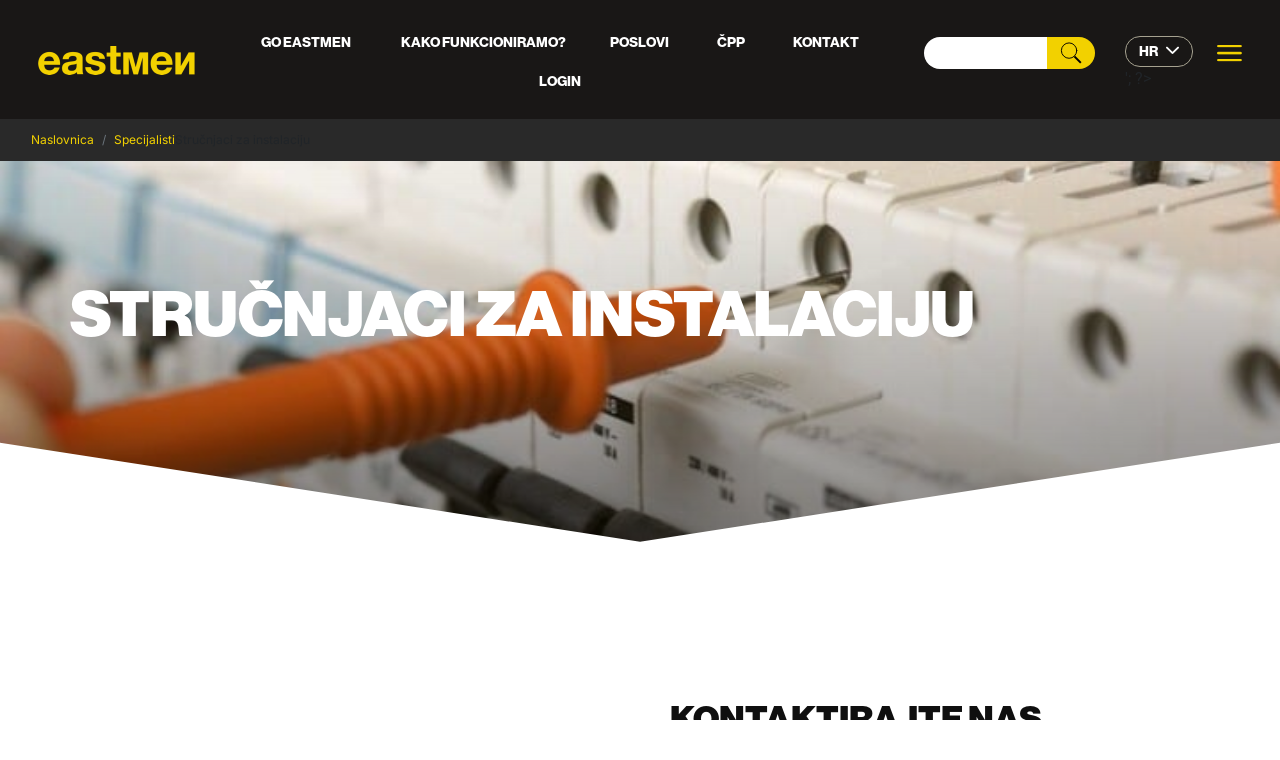

--- FILE ---
content_type: text/html; charset=UTF-8
request_url: https://www.eastmen.hr/povijest/specijalisti/strucnjaci-za-instalaciju/
body_size: 56725
content:
<!DOCTYPE html>
<html lang="hr">
<head>
	<meta charset="UTF-8">
<script type="text/javascript">
/* <![CDATA[ */
var gform;gform||(document.addEventListener("gform_main_scripts_loaded",function(){gform.scriptsLoaded=!0}),document.addEventListener("gform/theme/scripts_loaded",function(){gform.themeScriptsLoaded=!0}),window.addEventListener("DOMContentLoaded",function(){gform.domLoaded=!0}),gform={domLoaded:!1,scriptsLoaded:!1,themeScriptsLoaded:!1,isFormEditor:()=>"function"==typeof InitializeEditor,callIfLoaded:function(o){return!(!gform.domLoaded||!gform.scriptsLoaded||!gform.themeScriptsLoaded&&!gform.isFormEditor()||(gform.isFormEditor()&&console.warn("The use of gform.initializeOnLoaded() is deprecated in the form editor context and will be removed in Gravity Forms 3.1."),o(),0))},initializeOnLoaded:function(o){gform.callIfLoaded(o)||(document.addEventListener("gform_main_scripts_loaded",()=>{gform.scriptsLoaded=!0,gform.callIfLoaded(o)}),document.addEventListener("gform/theme/scripts_loaded",()=>{gform.themeScriptsLoaded=!0,gform.callIfLoaded(o)}),window.addEventListener("DOMContentLoaded",()=>{gform.domLoaded=!0,gform.callIfLoaded(o)}))},hooks:{action:{},filter:{}},addAction:function(o,r,e,t){gform.addHook("action",o,r,e,t)},addFilter:function(o,r,e,t){gform.addHook("filter",o,r,e,t)},doAction:function(o){gform.doHook("action",o,arguments)},applyFilters:function(o){return gform.doHook("filter",o,arguments)},removeAction:function(o,r){gform.removeHook("action",o,r)},removeFilter:function(o,r,e){gform.removeHook("filter",o,r,e)},addHook:function(o,r,e,t,n){null==gform.hooks[o][r]&&(gform.hooks[o][r]=[]);var d=gform.hooks[o][r];null==n&&(n=r+"_"+d.length),gform.hooks[o][r].push({tag:n,callable:e,priority:t=null==t?10:t})},doHook:function(r,o,e){var t;if(e=Array.prototype.slice.call(e,1),null!=gform.hooks[r][o]&&((o=gform.hooks[r][o]).sort(function(o,r){return o.priority-r.priority}),o.forEach(function(o){"function"!=typeof(t=o.callable)&&(t=window[t]),"action"==r?t.apply(null,e):e[0]=t.apply(null,e)})),"filter"==r)return e[0]},removeHook:function(o,r,t,n){var e;null!=gform.hooks[o][r]&&(e=(e=gform.hooks[o][r]).filter(function(o,r,e){return!!(null!=n&&n!=o.tag||null!=t&&t!=o.priority)}),gform.hooks[o][r]=e)}});
/* ]]> */
</script>

	<meta name="viewport" content="width=device-width, initial-scale=1.0, viewport-fit=cover" />			<title>
			Stručnjaci za instalaciju - Eastmen		</title><style id="perfmatters-used-css">:where(.wp-block-button__link){border-radius:9999px;box-shadow:none;padding:calc(.667em + 2px) calc(1.333em + 2px);text-decoration:none;}:root :where(.wp-block-button .wp-block-button__link.is-style-outline),:root :where(.wp-block-button.is-style-outline>.wp-block-button__link){border:2px solid;padding:.667em 1.333em;}:root :where(.wp-block-button .wp-block-button__link.is-style-outline:not(.has-text-color)),:root :where(.wp-block-button.is-style-outline>.wp-block-button__link:not(.has-text-color)){color:currentColor;}:root :where(.wp-block-button .wp-block-button__link.is-style-outline:not(.has-background)),:root :where(.wp-block-button.is-style-outline>.wp-block-button__link:not(.has-background)){background-color:initial;background-image:none;}:where(.wp-block-columns){margin-bottom:1.75em;}:where(.wp-block-columns.has-background){padding:1.25em 2.375em;}:where(.wp-block-post-comments input[type=submit]){border:none;}:where(.wp-block-cover-image:not(.has-text-color)),:where(.wp-block-cover:not(.has-text-color)){color:#fff;}:where(.wp-block-cover-image.is-light:not(.has-text-color)),:where(.wp-block-cover.is-light:not(.has-text-color)){color:#000;}:root :where(.wp-block-cover h1:not(.has-text-color)),:root :where(.wp-block-cover h2:not(.has-text-color)),:root :where(.wp-block-cover h3:not(.has-text-color)),:root :where(.wp-block-cover h4:not(.has-text-color)),:root :where(.wp-block-cover h5:not(.has-text-color)),:root :where(.wp-block-cover h6:not(.has-text-color)),:root :where(.wp-block-cover p:not(.has-text-color)){color:inherit;}:where(.wp-block-file){margin-bottom:1.5em;}:where(.wp-block-file__button){border-radius:2em;display:inline-block;padding:.5em 1em;}:where(.wp-block-file__button):is(a):active,:where(.wp-block-file__button):is(a):focus,:where(.wp-block-file__button):is(a):hover,:where(.wp-block-file__button):is(a):visited{box-shadow:none;color:#fff;opacity:.85;text-decoration:none;}:where(.wp-block-group.wp-block-group-is-layout-constrained){position:relative;}@keyframes show-content-image{0%{visibility:hidden;}99%{visibility:hidden;}to{visibility:visible;}}@keyframes turn-on-visibility{0%{opacity:0;}to{opacity:1;}}@keyframes turn-off-visibility{0%{opacity:1;visibility:visible;}99%{opacity:0;visibility:visible;}to{opacity:0;visibility:hidden;}}@keyframes lightbox-zoom-in{0%{transform:translate(calc(( -100vw + var(--wp--lightbox-scrollbar-width) ) / 2 + var(--wp--lightbox-initial-left-position)),calc(-50vh + var(--wp--lightbox-initial-top-position))) scale(var(--wp--lightbox-scale));}to{transform:translate(-50%,-50%) scale(1);}}@keyframes lightbox-zoom-out{0%{transform:translate(-50%,-50%) scale(1);visibility:visible;}99%{visibility:visible;}to{transform:translate(calc(( -100vw + var(--wp--lightbox-scrollbar-width) ) / 2 + var(--wp--lightbox-initial-left-position)),calc(-50vh + var(--wp--lightbox-initial-top-position))) scale(var(--wp--lightbox-scale));visibility:hidden;}}:where(.wp-block-latest-comments:not([style*=line-height] .wp-block-latest-comments__comment)){line-height:1.1;}:where(.wp-block-latest-comments:not([style*=line-height] .wp-block-latest-comments__comment-excerpt p)){line-height:1.8;}:root :where(.wp-block-latest-posts.is-grid){padding:0;}:root :where(.wp-block-latest-posts.wp-block-latest-posts__list){padding-left:0;}ol,ul{box-sizing:border-box;}:root :where(.wp-block-list.has-background){padding:1.25em 2.375em;}:where(.wp-block-navigation.has-background .wp-block-navigation-item a:not(.wp-element-button)),:where(.wp-block-navigation.has-background .wp-block-navigation-submenu a:not(.wp-element-button)){padding:.5em 1em;}:where(.wp-block-navigation .wp-block-navigation__submenu-container .wp-block-navigation-item a:not(.wp-element-button)),:where(.wp-block-navigation .wp-block-navigation__submenu-container .wp-block-navigation-submenu a:not(.wp-element-button)),:where(.wp-block-navigation .wp-block-navigation__submenu-container .wp-block-navigation-submenu button.wp-block-navigation-item__content),:where(.wp-block-navigation .wp-block-navigation__submenu-container .wp-block-pages-list__item button.wp-block-navigation-item__content){padding:.5em 1em;}@keyframes overlay-menu__fade-in-animation{0%{opacity:0;transform:translateY(.5em);}to{opacity:1;transform:translateY(0);}}:root :where(p.has-background){padding:1.25em 2.375em;}:where(p.has-text-color:not(.has-link-color)) a{color:inherit;}:where(.wp-block-post-comments-form) input:not([type=submit]),:where(.wp-block-post-comments-form) textarea{border:1px solid #949494;font-family:inherit;font-size:1em;}:where(.wp-block-post-comments-form) input:where(:not([type=submit]):not([type=checkbox])),:where(.wp-block-post-comments-form) textarea{padding:calc(.667em + 2px);}:where(.wp-block-post-excerpt){box-sizing:border-box;margin-bottom:var(--wp--style--block-gap);margin-top:var(--wp--style--block-gap);}:where(.wp-block-preformatted.has-background){padding:1.25em 2.375em;}:where(.wp-block-search__button){border:1px solid #ccc;padding:6px 10px;}:where(.wp-block-search__input){font-family:inherit;font-size:inherit;font-style:inherit;font-weight:inherit;letter-spacing:inherit;line-height:inherit;text-transform:inherit;}:where(.wp-block-search__button-inside .wp-block-search__inside-wrapper){border:1px solid #949494;box-sizing:border-box;padding:4px;}:where(.wp-block-search__button-inside .wp-block-search__inside-wrapper) :where(.wp-block-search__button){padding:4px 8px;}:root :where(.wp-block-separator.is-style-dots){height:auto;line-height:1;text-align:center;}:root :where(.wp-block-separator.is-style-dots):before{color:currentColor;content:"···";font-family:serif;font-size:1.5em;letter-spacing:2em;padding-left:2em;}:root :where(.wp-block-site-logo.is-style-rounded){border-radius:9999px;}:root :where(.wp-block-social-links .wp-social-link a){padding:.25em;}:root :where(.wp-block-social-links.is-style-logos-only .wp-social-link a){padding:0;}:root :where(.wp-block-social-links.is-style-pill-shape .wp-social-link a){padding-left:.66667em;padding-right:.66667em;}:root :where(.wp-block-tag-cloud.is-style-outline){display:flex;flex-wrap:wrap;gap:1ch;}:root :where(.wp-block-tag-cloud.is-style-outline a){border:1px solid;font-size:unset !important;margin-right:0;padding:1ch 2ch;text-decoration:none !important;}:root :where(.wp-block-table-of-contents){box-sizing:border-box;}:where(.wp-block-term-description){box-sizing:border-box;margin-bottom:var(--wp--style--block-gap);margin-top:var(--wp--style--block-gap);}:where(pre.wp-block-verse){font-family:inherit;}:root{--wp--preset--font-size--normal:16px;--wp--preset--font-size--huge:42px;}.screen-reader-text{border:0;clip:rect(1px,1px,1px,1px);clip-path:inset(50%);height:1px;margin:-1px;overflow:hidden;padding:0;position:absolute;width:1px;word-wrap:normal !important;}.screen-reader-text:focus{background-color:#ddd;clip:auto !important;clip-path:none;color:#444;display:block;font-size:1em;height:auto;left:5px;line-height:normal;padding:15px 23px 14px;text-decoration:none;top:5px;width:auto;z-index:100000;}html :where(.has-border-color){border-style:solid;}html :where([style*=border-top-color]){border-top-style:solid;}html :where([style*=border-right-color]){border-right-style:solid;}html :where([style*=border-bottom-color]){border-bottom-style:solid;}html :where([style*=border-left-color]){border-left-style:solid;}html :where([style*=border-width]){border-style:solid;}html :where([style*=border-top-width]){border-top-style:solid;}html :where([style*=border-right-width]){border-right-style:solid;}html :where([style*=border-bottom-width]){border-bottom-style:solid;}html :where([style*=border-left-width]){border-left-style:solid;}html :where(img[class*=wp-image-]){height:auto;max-width:100%;}:where(figure){margin:0 0 1em;}html :where(.is-position-sticky){--wp-admin--admin-bar--position-offset:var(--wp-admin--admin-bar--height,0px);}@media screen and (max-width:600px){html :where(.is-position-sticky){--wp-admin--admin-bar--position-offset:0px;}}.elementor-screen-only,.screen-reader-text,.screen-reader-text span,.ui-helper-hidden-accessible{height:1px;margin:-1px;overflow:hidden;padding:0;position:absolute;top:-10000em;width:1px;clip:rect(0,0,0,0);border:0;}.elementor *,.elementor :after,.elementor :before{box-sizing:border-box;}.elementor a{box-shadow:none;text-decoration:none;}.elementor img{border:none;border-radius:0;box-shadow:none;height:auto;max-width:100%;}.elementor embed,.elementor iframe,.elementor object,.elementor video{border:none;line-height:1;margin:0;max-width:100%;width:100%;}.elementor-widget-wrap .elementor-element.elementor-widget__width-auto,.elementor-widget-wrap .elementor-element.elementor-widget__width-initial{max-width:100%;}@media (max-width:1080px){.elementor-widget-wrap .elementor-element.elementor-widget-tablet__width-auto,.elementor-widget-wrap .elementor-element.elementor-widget-tablet__width-initial{max-width:100%;}}.elementor-element{--flex-direction:initial;--flex-wrap:initial;--justify-content:initial;--align-items:initial;--align-content:initial;--gap:initial;--flex-basis:initial;--flex-grow:initial;--flex-shrink:initial;--order:initial;--align-self:initial;align-self:var(--align-self);flex-basis:var(--flex-basis);flex-grow:var(--flex-grow);flex-shrink:var(--flex-shrink);order:var(--order);}.elementor-element:where(.e-con-full,.elementor-widget){align-content:var(--align-content);align-items:var(--align-items);flex-direction:var(--flex-direction);flex-wrap:var(--flex-wrap);gap:var(--row-gap) var(--column-gap);justify-content:var(--justify-content);}.elementor-align-center{text-align:center;}.elementor-align-left{text-align:left;}.elementor-align-center .elementor-button,.elementor-align-left .elementor-button,.elementor-align-right .elementor-button{width:auto;}@media (max-width:767px){.elementor-mobile-align-left{text-align:left;}.elementor-mobile-align-center .elementor-button,.elementor-mobile-align-left .elementor-button,.elementor-mobile-align-right .elementor-button{width:auto;}}:root{--page-title-display:block;}@keyframes eicon-spin{0%{transform:rotate(0deg);}to{transform:rotate(359deg);}}.elementor-section{position:relative;}.elementor-section .elementor-container{display:flex;margin-left:auto;margin-right:auto;position:relative;}@media (max-width:1080px){.elementor-section .elementor-container{flex-wrap:wrap;}}.elementor-section.elementor-section-boxed>.elementor-container{max-width:1140px;}.elementor-section.elementor-section-items-top>.elementor-container{align-items:flex-start;}@media (min-width:768px){.elementor-section.elementor-section-height-full{height:100vh;}.elementor-section.elementor-section-height-full>.elementor-container{height:100%;}}.elementor-widget-wrap{align-content:flex-start;flex-wrap:wrap;position:relative;width:100%;}.elementor:not(.elementor-bc-flex-widget) .elementor-widget-wrap{display:flex;}.elementor-widget-wrap>.elementor-element{width:100%;}.elementor-widget{position:relative;}.elementor-widget:not(:last-child){margin-bottom:var(--kit-widget-spacing,20px);}.elementor-widget:not(:last-child).elementor-absolute,.elementor-widget:not(:last-child).elementor-widget__width-auto,.elementor-widget:not(:last-child).elementor-widget__width-initial{margin-bottom:0;}.elementor-column{display:flex;min-height:1px;position:relative;}.elementor-column-gap-default>.elementor-column>.elementor-element-populated{padding:10px;}.elementor-column-gap-wider>.elementor-column>.elementor-element-populated{padding:30px;}.elementor-inner-section .elementor-column-gap-no .elementor-element-populated{padding:0;}@media (min-width:768px){.elementor-column.elementor-col-10,.elementor-column[data-col="10"]{width:10%;}.elementor-column.elementor-col-11,.elementor-column[data-col="11"]{width:11.111%;}.elementor-column.elementor-col-12,.elementor-column[data-col="12"]{width:12.5%;}.elementor-column.elementor-col-14,.elementor-column[data-col="14"]{width:14.285%;}.elementor-column.elementor-col-16,.elementor-column[data-col="16"]{width:16.666%;}.elementor-column.elementor-col-20,.elementor-column[data-col="20"]{width:20%;}.elementor-column.elementor-col-25,.elementor-column[data-col="25"]{width:25%;}.elementor-column.elementor-col-30,.elementor-column[data-col="30"]{width:30%;}.elementor-column.elementor-col-33,.elementor-column[data-col="33"]{width:33.333%;}.elementor-column.elementor-col-40,.elementor-column[data-col="40"]{width:40%;}.elementor-column.elementor-col-50,.elementor-column[data-col="50"]{width:50%;}.elementor-column.elementor-col-60,.elementor-column[data-col="60"]{width:60%;}.elementor-column.elementor-col-66,.elementor-column[data-col="66"]{width:66.666%;}.elementor-column.elementor-col-70,.elementor-column[data-col="70"]{width:70%;}.elementor-column.elementor-col-75,.elementor-column[data-col="75"]{width:75%;}.elementor-column.elementor-col-80,.elementor-column[data-col="80"]{width:80%;}.elementor-column.elementor-col-83,.elementor-column[data-col="83"]{width:83.333%;}.elementor-column.elementor-col-90,.elementor-column[data-col="90"]{width:90%;}.elementor-column.elementor-col-100,.elementor-column[data-col="100"]{width:100%;}}@media (max-width:767px){.elementor-column{width:100%;}}.elementor-grid{display:grid;grid-column-gap:var(--grid-column-gap);grid-row-gap:var(--grid-row-gap);}.elementor-grid .elementor-grid-item{min-width:0;}.elementor-grid-0 .elementor-grid{display:inline-block;margin-bottom:calc(-1 * var(--grid-row-gap));width:100%;word-spacing:var(--grid-column-gap);}.elementor-grid-0 .elementor-grid .elementor-grid-item{display:inline-block;margin-bottom:var(--grid-row-gap);word-break:break-word;}@media (min-width:1081px){#elementor-device-mode:after{content:"desktop";}}@media (min-width:-1){#elementor-device-mode:after{content:"widescreen";}}@media (max-width:-1){#elementor-device-mode:after{content:"laptop";}}@media (max-width:-1){#elementor-device-mode:after{content:"tablet_extra";}}@media (max-width:1080px){#elementor-device-mode:after{content:"tablet";}}@media (max-width:-1){#elementor-device-mode:after{content:"mobile_extra";}}@media (max-width:767px){#elementor-device-mode:after{content:"mobile";}}@media (prefers-reduced-motion:no-preference){html{scroll-behavior:smooth;}}.e-con:before,.e-con>.elementor-background-slideshow:before,.e-con>.elementor-motion-effects-container>.elementor-motion-effects-layer:before,:is(.e-con,.e-con>.e-con-inner)>.elementor-background-video-container:before{border-block-end-width:var(--border-block-end-width);border-block-start-width:var(--border-block-start-width);border-color:var(--border-color);border-inline-end-width:var(--border-inline-end-width);border-inline-start-width:var(--border-inline-start-width);border-radius:var(--border-radius);border-style:var(--border-style);content:var(--background-overlay);display:block;height:max(100% + var(--border-top-width) + var(--border-bottom-width),100%);left:calc(0px - var(--border-left-width));mix-blend-mode:var(--overlay-mix-blend-mode);opacity:var(--overlay-opacity);position:absolute;top:calc(0px - var(--border-top-width));transition:var(--overlay-transition,.3s);width:max(100% + var(--border-left-width) + var(--border-right-width),100%);}.elementor-element .elementor-widget-container,.elementor-element:not(:has(.elementor-widget-container)){transition:background .3s,border .3s,border-radius .3s,box-shadow .3s,transform var(--e-transform-transition-duration,.4s);}.elementor-heading-title{line-height:1;margin:0;padding:0;}.elementor-button{background-color:#69727d;border-radius:3px;color:#fff;display:inline-block;font-size:15px;line-height:1;padding:12px 24px;fill:#fff;text-align:center;transition:all .3s;}.elementor-button:focus,.elementor-button:hover,.elementor-button:visited{color:#fff;}.elementor-button-content-wrapper{display:flex;flex-direction:row;gap:5px;justify-content:center;}.elementor-button-icon{align-items:center;display:flex;}.elementor-button-icon svg{height:auto;width:1em;}.elementor-button-text{display:inline-block;}.elementor-button span{text-decoration:inherit;}.elementor-icon{color:#69727d;display:inline-block;font-size:50px;line-height:1;text-align:center;transition:all .3s;}.elementor-icon:hover{color:#69727d;}.elementor-icon i,.elementor-icon svg{display:block;height:1em;position:relative;width:1em;}.elementor-icon i:before,.elementor-icon svg:before{left:50%;position:absolute;transform:translateX(-50%);}.elementor-shape-square .elementor-icon{border-radius:0;}.elementor-shape-rounded .elementor-icon{border-radius:10%;}.animated{animation-duration:1.25s;}.animated.animated-slow{animation-duration:2s;}.animated.animated-fast{animation-duration:.75s;}.animated.infinite{animation-iteration-count:infinite;}.animated.reverse{animation-direction:reverse;animation-fill-mode:forwards;}@media (prefers-reduced-motion:reduce){.animated{animation:none;}}@media (max-width:767px){.elementor .elementor-hidden-mobile,.elementor .elementor-hidden-phone{display:none;}}@media (min-width:768px) and (max-width:1080px){.elementor .elementor-hidden-tablet{display:none;}}@media (min-width:1081px) and (max-width:99999px){.elementor .elementor-hidden-desktop{display:none;}}.elementor-widget-image{text-align:center;}.elementor-widget-image a{display:inline-block;}.elementor-widget-image a img[src$=".svg"]{width:48px;}.elementor-widget-image img{display:inline-block;vertical-align:middle;}.elementor-widget-icon-box .elementor-icon-box-wrapper{display:block;text-align:center;}.elementor-widget-icon-box .elementor-icon-box-icon{margin-bottom:var(--icon-box-icon-margin,15px);margin-left:auto;margin-right:auto;}@media (min-width:768px){.elementor-widget-icon-box.elementor-vertical-align-top .elementor-icon-box-wrapper{align-items:flex-start;}}.elementor-widget-icon-box.elementor-position-left .elementor-icon-box-wrapper,.elementor-widget-icon-box.elementor-position-right .elementor-icon-box-wrapper{display:flex;}.elementor-widget-icon-box.elementor-position-left .elementor-icon-box-icon,.elementor-widget-icon-box.elementor-position-right .elementor-icon-box-icon{display:inline-flex;flex:0 0 auto;}.elementor-widget-icon-box.elementor-position-left .elementor-icon-box-wrapper{flex-direction:row;text-align:start;}.elementor-widget-icon-box.elementor-position-left .elementor-icon-box-icon{margin-bottom:unset;margin-left:0;margin-right:var(--icon-box-icon-margin,15px);}@media (max-width:767px){.elementor-widget-icon-box.elementor-mobile-position-top .elementor-icon-box-wrapper{display:block;flex-direction:unset;text-align:center;}.elementor-widget-icon-box.elementor-mobile-position-top .elementor-icon-box-icon{margin-bottom:var(--icon-box-icon-margin,15px);margin-left:auto;margin-right:auto;}.elementor-widget-icon-box.elementor-position-left .elementor-icon-box-icon,.elementor-widget-icon-box.elementor-position-right .elementor-icon-box-icon{display:block;flex:unset;}}.elementor-widget-icon-box .elementor-icon-box-title a{color:inherit;}.elementor-widget-icon-box .elementor-icon-box-content{flex-grow:1;}.elementor-widget-heading .elementor-heading-title[class*=elementor-size-]>a{color:inherit;font-size:inherit;line-height:inherit;}.elementor-column .elementor-spacer-inner{height:var(--spacer-size);}.elementor-widget-social-icons.elementor-grid-0 .elementor-widget-container,.elementor-widget-social-icons.elementor-grid-0:not(:has(.elementor-widget-container)),.elementor-widget-social-icons.elementor-grid-mobile-0 .elementor-widget-container,.elementor-widget-social-icons.elementor-grid-mobile-0:not(:has(.elementor-widget-container)),.elementor-widget-social-icons.elementor-grid-tablet-0 .elementor-widget-container,.elementor-widget-social-icons.elementor-grid-tablet-0:not(:has(.elementor-widget-container)){font-size:0;line-height:1;}.elementor-widget-social-icons:not(.elementor-grid-0):not(.elementor-grid-tablet-0):not(.elementor-grid-mobile-0) .elementor-grid{display:inline-grid;}.elementor-widget-social-icons .elementor-grid{grid-column-gap:var(--grid-column-gap,5px);grid-row-gap:var(--grid-row-gap,5px);grid-template-columns:var(--grid-template-columns);justify-content:var(--justify-content,center);justify-items:var(--justify-content,center);}.elementor-icon.elementor-social-icon{font-size:var(--icon-size,25px);height:calc(var(--icon-size,25px) + 2 * var(--icon-padding,.5em));line-height:var(--icon-size,25px);width:calc(var(--icon-size,25px) + 2 * var(--icon-padding,.5em));}.elementor-social-icon{--e-social-icon-icon-color:#fff;align-items:center;background-color:#69727d;cursor:pointer;display:inline-flex;justify-content:center;text-align:center;}.elementor-social-icon i{color:var(--e-social-icon-icon-color);}.elementor-social-icon svg{fill:var(--e-social-icon-icon-color);}.elementor-social-icon:last-child{margin:0;}.elementor-social-icon:hover{color:#fff;opacity:.9;}.elementor-social-icon-facebook,.elementor-social-icon-facebook-f{background-color:#3b5998;}.elementor-social-icon-instagram{background-color:#262626;}.elementor-social-icon-linkedin,.elementor-social-icon-linkedin-in{background-color:#0077b5;}.elementor-social-icon-youtube{background-color:#cd201f;}[data-elementor-type=popup] .elementor-section-wrap:not(:empty)+#elementor-add-new-section,[data-elementor-type=popup]:not(.elementor-edit-area){display:none;}.elementor-popup-modal.dialog-type-lightbox{background-color:transparent;display:flex;pointer-events:none;-webkit-user-select:auto;-moz-user-select:auto;user-select:auto;}.elementor-popup-modal .dialog-buttons-wrapper,.elementor-popup-modal .dialog-header{display:none;}.elementor-popup-modal .dialog-close-button{display:none;inset-inline-end:20px;margin-top:0;opacity:1;pointer-events:all;top:20px;z-index:9999;}.elementor-popup-modal .dialog-close-button svg{fill:#1f2124;height:1em;width:1em;}.elementor-popup-modal .dialog-widget-content{background-color:#fff;border-radius:0;box-shadow:none;max-height:100%;max-width:100%;overflow:visible;pointer-events:all;width:auto;}.elementor-popup-modal .dialog-message{display:flex;max-height:100vh;max-width:100vw;overflow:auto;padding:0;width:640px;}.elementor-popup-modal .elementor{width:100%;}.elementor-widget.elementor-icon-list--layout-inline .elementor-widget-container,.elementor-widget:not(:has(.elementor-widget-container)) .elementor-widget-container{overflow:hidden;}.elementor-widget .elementor-icon-list-items{list-style-type:none;margin:0;padding:0;}.elementor-widget .elementor-icon-list-item{margin:0;padding:0;position:relative;}.elementor-widget .elementor-icon-list-item:after{bottom:0;position:absolute;width:100%;}.elementor-widget .elementor-icon-list-item,.elementor-widget .elementor-icon-list-item a{align-items:var(--icon-vertical-align,center);display:flex;font-size:inherit;}.elementor-widget .elementor-icon-list-icon+.elementor-icon-list-text{align-self:center;padding-inline-start:5px;}.elementor-widget .elementor-icon-list-icon{display:flex;position:relative;top:var(--icon-vertical-offset,initial);}.elementor-widget .elementor-icon-list-icon svg{height:var(--e-icon-list-icon-size,1em);width:var(--e-icon-list-icon-size,1em);}.elementor-widget .elementor-icon-list-icon i{font-size:var(--e-icon-list-icon-size);width:1.25em;}.elementor-widget.elementor-widget-icon-list .elementor-icon-list-icon{text-align:var(--e-icon-list-icon-align);}.elementor-widget.elementor-widget-icon-list .elementor-icon-list-icon svg{margin:var(--e-icon-list-icon-margin,0 calc(var(--e-icon-list-icon-size,1em) * .25) 0 0);}.elementor-widget.elementor-list-item-link-full_width a{width:100%;}.elementor-widget.elementor-align-center .elementor-icon-list-item,.elementor-widget.elementor-align-center .elementor-icon-list-item a{justify-content:center;}.elementor-widget.elementor-align-center .elementor-icon-list-item:after{margin:auto;}.elementor-widget.elementor-align-left .elementor-icon-list-item,.elementor-widget.elementor-align-left .elementor-icon-list-item a{justify-content:flex-start;text-align:left;}.elementor-widget:not(.elementor-align-right) .elementor-icon-list-item:after{left:0;}.elementor-widget:not(.elementor-align-left) .elementor-icon-list-item:after{right:0;}@media (min-width:-1){.elementor-widget:not(.elementor-widescreen-align-right) .elementor-icon-list-item:after{left:0;}.elementor-widget:not(.elementor-widescreen-align-left) .elementor-icon-list-item:after{right:0;}}@media (max-width:-1){.elementor-widget:not(.elementor-laptop-align-right) .elementor-icon-list-item:after{left:0;}.elementor-widget:not(.elementor-laptop-align-left) .elementor-icon-list-item:after{right:0;}}@media (max-width:-1){.elementor-widget:not(.elementor-tablet_extra-align-right) .elementor-icon-list-item:after{left:0;}.elementor-widget:not(.elementor-tablet_extra-align-left) .elementor-icon-list-item:after{right:0;}}@media (max-width:1080px){.elementor-widget:not(.elementor-tablet-align-right) .elementor-icon-list-item:after{left:0;}.elementor-widget:not(.elementor-tablet-align-left) .elementor-icon-list-item:after{right:0;}}@media (max-width:-1){.elementor-widget:not(.elementor-mobile_extra-align-right) .elementor-icon-list-item:after{left:0;}.elementor-widget:not(.elementor-mobile_extra-align-left) .elementor-icon-list-item:after{right:0;}}@media (max-width:767px){.elementor-widget.elementor-mobile-align-left .elementor-icon-list-item,.elementor-widget.elementor-mobile-align-left .elementor-icon-list-item a{justify-content:flex-start;text-align:left;}.elementor-widget:not(.elementor-mobile-align-right) .elementor-icon-list-item:after{left:0;}.elementor-widget:not(.elementor-mobile-align-left) .elementor-icon-list-item:after{right:0;}}#left-area ul.elementor-icon-list-items,.elementor .elementor-element ul.elementor-icon-list-items,.elementor-edit-area .elementor-element ul.elementor-icon-list-items{padding:0;}.elementor-widget-divider{--divider-border-style:none;--divider-border-width:1px;--divider-color:#0c0d0e;--divider-icon-size:20px;--divider-element-spacing:10px;--divider-pattern-height:24px;--divider-pattern-size:20px;--divider-pattern-url:none;--divider-pattern-repeat:repeat-x;}.elementor-widget-divider .elementor-divider{display:flex;}.elementor-widget-divider .elementor-icon{font-size:var(--divider-icon-size);}.elementor-widget-divider .elementor-divider-separator{direction:ltr;display:flex;margin:0;}.elementor-widget-divider:not(.elementor-widget-divider--view-line_text):not(.elementor-widget-divider--view-line_icon) .elementor-divider-separator{border-block-start:var(--divider-border-width) var(--divider-border-style) var(--divider-color);}@font-face{font-family:eicons;src:url("https://www.eastmen.hr/wp-content/plugins/elementor/assets/lib/eicons/css/../fonts/eicons.eot?5.36.0");src:url("https://www.eastmen.hr/wp-content/plugins/elementor/assets/lib/eicons/css/../fonts/eicons.eot?5.36.0#iefix") format("embedded-opentype"),url("https://www.eastmen.hr/wp-content/plugins/elementor/assets/lib/eicons/css/../fonts/eicons.woff2?5.36.0") format("woff2"),url("https://www.eastmen.hr/wp-content/plugins/elementor/assets/lib/eicons/css/../fonts/eicons.woff?5.36.0") format("woff"),url("https://www.eastmen.hr/wp-content/plugins/elementor/assets/lib/eicons/css/../fonts/eicons.ttf?5.36.0") format("truetype"),url("https://www.eastmen.hr/wp-content/plugins/elementor/assets/lib/eicons/css/../fonts/eicons.svg?5.36.0#eicon") format("svg");font-weight:400;font-style:normal;}[class*=" eicon-"],[class^=eicon]{display:inline-block;font-family:eicons;font-size:inherit;font-weight:400;font-style:normal;font-variant:normal;line-height:1;text-rendering:auto;-webkit-font-smoothing:antialiased;-moz-osx-font-smoothing:grayscale;}@keyframes a{0%{transform:rotate(0deg);}to{transform:rotate(359deg);}}@keyframes spin{0%{transform:rotate(0deg);}100%{transform:rotate(360deg);}}@-moz-keyframes wave-4{50%{transform:scale(.9);}}@-webkit-keyframes wave-4{50%{transform:scale(.9);}}@-o-keyframes wave-4{50%{transform:scale(.9);}}@keyframes wave-4{50%{transform:scale(.9);}}@-webkit-keyframes a{0%{-webkit-transform:rotate(0);transform:rotate(0);}to{-webkit-transform:rotate(359deg);transform:rotate(359deg);}}@keyframes a{0%{-webkit-transform:rotate(0);transform:rotate(0);}to{-webkit-transform:rotate(359deg);transform:rotate(359deg);}}@keyframes blink-cursor{0%{opacity:1;}50%{opacity:0;}100%{opacity:1;}}@-webkit-keyframes blink-cursor{0%{opacity:1;}50%{opacity:0;}100%{opacity:1;}}@-webkit-keyframes uael-rotate-in{0%{-webkit-transform:rotateX(180deg);transform:rotateX(180deg);opacity:0;}35%{-webkit-transform:rotateX(120deg);transform:rotateX(120deg);opacity:0;}65%{opacity:0;}100%{-webkit-transform:rotateX(360deg);transform:rotateX(360deg);opacity:1;}}@keyframes uael-rotate-in{0%{-webkit-transform:rotateX(180deg);transform:rotateX(180deg);opacity:0;}35%{-webkit-transform:rotateX(120deg);transform:rotateX(120deg);opacity:0;}65%{opacity:0;}100%{-webkit-transform:rotateX(360deg);transform:rotateX(360deg);opacity:1;}}@-webkit-keyframes uael-rotate-out{0%{-webkit-transform:rotateX(0);transform:rotateX(0);opacity:1;}35%{-webkit-transform:rotateX(-40deg);transform:rotateX(-40deg);opacity:1;}65%{opacity:0;}100%{-webkit-transform:rotateX(180deg);transform:rotateX(180deg);opacity:0;}}@keyframes uael-rotate-out{0%{-webkit-transform:rotateX(0);transform:rotateX(0);opacity:1;}35%{-webkit-transform:rotateX(-40deg);transform:rotateX(-40deg);opacity:1;}65%{opacity:0;}100%{-webkit-transform:rotateX(180deg);transform:rotateX(180deg);opacity:0;}}@-webkit-keyframes uael-push-in{0%{opacity:0;-webkit-transform:translateX(-100%);transform:translateX(-100%);}60%{opacity:1;-webkit-transform:translateX(10%);transform:translateX(10%);}100%{opacity:1;-webkit-transform:translateX(0);transform:translateX(0);}}@keyframes uael-push-in{0%{opacity:0;-webkit-transform:translateX(-100%);transform:translateX(-100%);}60%{opacity:1;-webkit-transform:translateX(10%);transform:translateX(10%);}100%{opacity:1;-webkit-transform:translateX(0);transform:translateX(0);}}@-webkit-keyframes uael-push-out{0%{opacity:1;-webkit-transform:translateX(0);transform:translateX(0);}60%{opacity:0;-webkit-transform:translateX(110%);transform:translateX(110%);}100%{opacity:0;-webkit-transform:translateX(100%);transform:translateX(100%);}}@keyframes uael-push-out{0%{opacity:1;-webkit-transform:translateX(0);transform:translateX(0);}60%{opacity:0;-webkit-transform:translateX(110%);transform:translateX(110%);}100%{opacity:0;-webkit-transform:translateX(100%);transform:translateX(100%);}}@-webkit-keyframes uael-drop-in{0%{opacity:0;-webkit-transform:translateZ(100px);transform:translateZ(100px);}100%{opacity:1;-webkit-transform:translateZ(0);transform:translateZ(0);}}@keyframes uael-drop-in{0%{opacity:0;-webkit-transform:translateZ(100px);transform:translateZ(100px);}100%{opacity:1;-webkit-transform:translateZ(0);transform:translateZ(0);}}@-webkit-keyframes uael-drop-out{0%{opacity:1;-webkit-transform:translateZ(0);transform:translateZ(0);}100%{opacity:0;-webkit-transform:translateZ(-100px);transform:translateZ(-100px);}}@keyframes uael-drop-out{0%{opacity:1;-webkit-transform:translateZ(0);transform:translateZ(0);}100%{opacity:0;-webkit-transform:translateZ(-100px);transform:translateZ(-100px);}}@-webkit-keyframes uael-slide-in{0%{opacity:0;-webkit-transform:translateY(-100%);transform:translateY(-100%);}60%{opacity:1;-webkit-transform:translateY(20%);transform:translateY(20%);}100%{opacity:1;-webkit-transform:translateY(0);transform:translateY(0);}}@keyframes uael-slide-in{0%{opacity:0;-webkit-transform:translateY(-100%);transform:translateY(-100%);}60%{opacity:1;-webkit-transform:translateY(20%);transform:translateY(20%);}100%{opacity:1;-webkit-transform:translateY(0);transform:translateY(0);}}@-webkit-keyframes uael-slide-out{0%{opacity:1;-webkit-transform:translateY(0);transform:translateY(0);}60%{opacity:0;-webkit-transform:translateY(120%);transform:translateY(120%);}100%{opacity:0;-webkit-transform:translateY(100%);transform:translateY(100%);}}@keyframes uael-slide-out{0%{opacity:1;-webkit-transform:translateY(0);transform:translateY(0);}60%{opacity:0;-webkit-transform:translateY(120%);transform:translateY(120%);}100%{opacity:0;-webkit-transform:translateY(100%);transform:translateY(100%);}}@-webkit-keyframes fadelabel{0%{opacity:1;}50%{opacity:.5;}100%{opacity:.3;}}@keyframes fadelabel{0%{opacity:1;}50%{opacity:.5;}100%{opacity:.3;}}@-webkit-keyframes flash{0%{opacity:1;}50%{opacity:.1;}100%{opacity:1;}}@keyframes flash{0%{opacity:1;}50%{opacity:.1;}100%{opacity:1;}}.uael-gf-style .gform_wrapper li.hidden_label input{margin-top:0;}.uael-gf-button-center .gform_page .gform_page_footer input[type=button],.uael-gf-button-center .gform_page .gform_page_footer input[type=submit],.uael-gf-button-center .gform_wrapper .gform_footer input[type=submit],.uael-gf-button-justify .gform_page .gform_page_footer input[type=button],.uael-gf-button-justify .gform_page .gform_page_footer input[type=submit],.uael-gf-button-justify .gform_wrapper .gform_footer input[type=submit],.uael-gf-button-left .gform_page .gform_page_footer input[type=button],.uael-gf-button-left .gform_page .gform_page_footer input[type=submit],.uael-gf-button-left .gform_wrapper .gform_footer input[type=submit],.uael-gf-button-right .gform_page .gform_page_footer input[type=button],.uael-gf-button-right .gform_page .gform_page_footer input[type=submit],.uael-gf-button-right .gform_wrapper .gform_footer input[type=submit],.uael-gf-check-default-yes .uael-gf-style.uael-gf-check-style .gform_body .ginput_container_checkbox .gfield_checkbox input[type=checkbox]:checked:before,.uael-gf-check-default-yes .uael-gf-style.uael-gf-check-style .gform_body .ginput_container_consent input[type=checkbox]:checked:before,.uael-gf-check-default-yes .uael-gf-style.uael-gf-check-style .gform_body .ginput_container_radio .gfield_radio input[type=radio]:checked:before,.uael-gf-style .gchoice,.uael-gf-style .gchoice_button{-js-display:flex;display:-webkit-box;display:-webkit-flex;display:-moz-box;display:-ms-flexbox;display:flex;}.uael-gf-style .gform_wrapper .gform_body{width:100% !important;}.elementor-widget-uael-gf-styler:not(.uael-gf-check-default-yes) .uael-gf-style .gform_wrapper .gfield_radio .gchoice_label label:before,.uael-gf-check-default-yes .uael-gf-check-style .gfield_checkbox input[type=checkbox],.uael-gf-check-default-yes .uael-gf-check-style .gfield_radio input[type=radio],.uael-gf-check-default-yes .uael-gf-check-style .ginput_container_consent input[type=checkbox],.uael-gf-style .gform_wrapper input[type=checkbox]+label:before,.uael-gf-style .gform_wrapper input[type=checkbox]:checked+label:before,.uael-gf-style .gform_wrapper input[type=radio]+label:before,.uael-gf-style .gform_wrapper input[type=radio]:checked+label:before{-webkit-box-sizing:content-box !important;-moz-box-sizing:content-box !important;box-sizing:content-box !important;}.uael-gf-btn-size-sm .uael-gf-style input[type=button],.uael-gf-btn-size-sm .uael-gf-style input[type=submit]{font-size:15px;padding:12px 24px;-webkit-border-radius:3px;border-radius:3px;}.uael-gf-input-size-sm .uael-gf-style .gform_body input:not([type=radio]):not([type=checkbox]):not([type=submit]):not([type=button]):not([type=image]):not([type=file]),.uael-gf-input-size-sm .uael-gf-style .ginput_container .chosen-choices,.uael-gf-input-size-sm .uael-gf-style .ginput_container .chosen-single,.uael-gf-input-size-sm .uael-gf-style .ginput_container textarea{font-size:15px;padding:12px 10px;}.uael-gf-style .gform_wrapper .gform_footer:not(.top_label){padding:0;margin-right:0;margin-left:0;width:100%;}.uael-gf-button-center .gform_page .gform_page_footer input[type=button],.uael-gf-button-center .gform_page .gform_page_footer input[type=submit],.uael-gf-button-center .gform_wrapper .gform_footer input[type=submit],.uael-gf-button-justify .gform_page .gform_page_footer input[type=button],.uael-gf-button-justify .gform_page .gform_page_footer input[type=submit],.uael-gf-button-justify .gform_wrapper .gform_footer input[type=submit],.uael-gf-button-left .gform_page .gform_page_footer input[type=button],.uael-gf-button-left .gform_page .gform_page_footer input[type=submit],.uael-gf-button-left .gform_wrapper .gform_footer input[type=submit],.uael-gf-button-right .gform_page .gform_page_footer input[type=button],.uael-gf-button-right .gform_page .gform_page_footer input[type=submit],.uael-gf-button-right .gform_wrapper .gform_footer input[type=submit]{width:auto;}.uael-gf-button-center .gform_page .gform_page_footer input[type=button],.uael-gf-button-center .gform_page .gform_page_footer input[type=submit],.uael-gf-button-center .gform_wrapper .gform_footer input[type=submit],html[dir=rtl] .uael-gf-button-center .gform_page .gform_page_footer input[type=button],html[dir=rtl] .uael-gf-button-center .gform_page .gform_page_footer input[type=submit],html[dir=rtl] .uael-gf-button-center .gform_wrapper .gform_footer input[type=submit]{margin-left:auto;margin-right:auto;}.uael-gf-button-left .gform_page .gform_page_footer input[type=button],.uael-gf-button-left .gform_page .gform_page_footer input[type=submit],.uael-gf-button-left .gform_wrapper .gform_footer input[type=submit],html[dir=rtl] .uael-gf-button-right .gform_page .gform_page_footer input[type=button],html[dir=rtl] .uael-gf-button-right .gform_page .gform_page_footer input[type=submit],html[dir=rtl] .uael-gf-button-right .gform_wrapper .gform_footer input[type=submit]{margin-left:0;margin-right:auto;}.uael-gf-button-right .gform_page .gform_page_footer input[type=button],.uael-gf-button-right .gform_page .gform_page_footer input[type=submit],.uael-gf-button-right .gform_wrapper .gform_footer input[type=submit],html[dir=rtl] .uael-gf-button-left .gform_page .gform_page_footer input[type=button],html[dir=rtl] .uael-gf-button-left .gform_page .gform_page_footer input[type=submit],html[dir=rtl] .uael-gf-button-left .gform_wrapper .gform_footer input[type=submit]{margin-left:auto;margin-right:0;}.elementor-widget-uael-gf-styler:not(.uael-gf-enable-classes-yes) .uael-gf-style .gform_wrapper ul.gform_fields li.gfield:not( .gf_left_half):not(.gf_right_half):not( .gf_left_third):not(.gf_middle_third):not(.gf_right_third):not( .gf_first_quarter):not(.gf_second_quarter):not(.gf_third_quarter):not(.gf_fourth_quarter):not(.gf_inline){padding-right:0;}.uael-gf-style .gform_body ul{margin-left:0;list-style:none;}@-webkit-keyframes uael-hotspot-pulse{0%{-webkit-transform:scale(1);transform:scale(1);opacity:1;}100%{-webkit-transform:scale(1.5);transform:scale(1.5);opacity:0;}}@keyframes uael-hotspot-pulse{0%{-webkit-transform:scale(1);transform:scale(1);opacity:1;}100%{-webkit-transform:scale(1.5);transform:scale(1.5);opacity:0;}}@-webkit-keyframes tooltipster-fading{0%{opacity:0;}100%{opacity:1;}}@keyframes tooltipster-fading{0%{opacity:0;}100%{opacity:1;}}@-webkit-keyframes tooltipster-rotating{25%{-webkit-transform:rotate(-2deg);transform:rotate(-2deg);}75%{-webkit-transform:rotate(2deg);transform:rotate(2deg);}100%{-webkit-transform:rotate(0);transform:rotate(0);}}@keyframes tooltipster-rotating{25%{-webkit-transform:rotate(-2deg);transform:rotate(-2deg);}75%{-webkit-transform:rotate(2deg);transform:rotate(2deg);}100%{-webkit-transform:rotate(0);transform:rotate(0);}}@-webkit-keyframes tooltipster-scaling{50%{-webkit-transform:scale(1.1);transform:scale(1.1);}100%{-webkit-transform:scale(1);transform:scale(1);}}@keyframes tooltipster-scaling{50%{-webkit-transform:scale(1.1);transform:scale(1.1);}100%{-webkit-transform:scale(1);transform:scale(1);}}@-webkit-keyframes uael-rotating{from{-webkit-transform:rotate(0);transform:rotate(0);}to{-webkit-transform:rotate(360deg);transform:rotate(360deg);}}@keyframes uael-rotating{from{-webkit-transform:rotate(0);transform:rotate(0);}to{-webkit-transform:rotate(360deg);transform:rotate(360deg);}}@-webkit-keyframes sheens{0%{-webkit-transform:skewY(30deg) translateY(200%);transform:skewY(30deg) translateY(200%);}100%{-webkit-transform:skewY(30deg) translateY(-200%);transform:skewY(30deg) translateY(-200%);}}@keyframes sheens{0%{-webkit-transform:skewY(30deg) translateY(200%);transform:skewY(30deg) translateY(200%);}100%{-webkit-transform:skewY(30deg) translateY(-200%);transform:skewY(30deg) translateY(-200%);}}@-webkit-keyframes slit{50%{-webkit-transform:translateZ(-250px) rotateY(89deg);opacity:.5;-webkit-animation-timing-function:ease-out;}100%{-webkit-transform:translateZ(0) rotateY(0);opacity:1;}}@keyframes slit{50%{-webkit-transform:translateZ(-250px) rotateY(89deg);transform:translateZ(-250px) rotateY(89deg);opacity:1;-webkit-animation-timing-function:ease-in;animation-timing-function:ease-in;}100%{-webkit-transform:translateZ(0) rotateY(0);transform:translateZ(0) rotateY(0);opacity:1;}}@-webkit-keyframes rotateRightSideFirst{50%{-webkit-transform:translateZ(-50px) rotateY(5deg);-webkit-animation-timing-function:ease-out;}100%{-webkit-transform:translateZ(-200px);}}@keyframes rotateRightSideFirst{50%{-webkit-transform:translateZ(-50px) rotateY(5deg);transform:translateZ(-50px) rotateY(5deg);-webkit-animation-timing-function:ease-out;animation-timing-function:ease-out;}100%{-webkit-transform:translateZ(-200px);transform:translateZ(-200px);}}@-webkit-keyframes OpenTop{50%{-webkit-transform:rotateX(10deg);-webkit-animation-timing-function:ease-out;}}@keyframes OpenTop{50%{-webkit-transform:rotateX(10deg);transform:rotateX(10deg);-webkit-animation-timing-function:ease-out;animation-timing-function:ease-out;}}@keyframes uael-if-spin{100%{-webkit-transform:rotate(360deg);transform:rotate(360deg);}}@-webkit-keyframes uael-if-spin{100%{-webkit-transform:rotate(360deg);transform:rotate(360deg);}}@-webkit-keyframes sk-bouncedelay{0%,100%,80%{-webkit-transform:scale(0);transform:scale(0);}40%{-webkit-transform:scale(1);transform:scale(1);}}@keyframes sk-bouncedelay{0%,100%,80%{-webkit-transform:scale(0);transform:scale(0);}40%{-webkit-transform:scale(1);transform:scale(1);}}@-webkit-keyframes tooltipster-fading{0%{opacity:0;}100%{opacity:1;}}@keyframes tooltipster-fading{0%{opacity:0;}100%{opacity:1;}}@-webkit-keyframes tooltipster-rotating{25%{-webkit-transform:rotate(-2deg);transform:rotate(-2deg);}75%{-webkit-transform:rotate(2deg);transform:rotate(2deg);}100%{-webkit-transform:rotate(0);transform:rotate(0);}}@keyframes tooltipster-rotating{25%{-webkit-transform:rotate(-2deg);transform:rotate(-2deg);}75%{-webkit-transform:rotate(2deg);transform:rotate(2deg);}100%{-webkit-transform:rotate(0);transform:rotate(0);}}@-webkit-keyframes tooltipster-scaling{50%{-webkit-transform:scale(1.1);transform:scale(1.1);}100%{-webkit-transform:scale(1);transform:scale(1);}}@keyframes tooltipster-scaling{50%{-webkit-transform:scale(1.1);transform:scale(1.1);}100%{-webkit-transform:scale(1);transform:scale(1);}}.fab{font-family:"Font Awesome 5 Brands";font-weight:400;}@-webkit-keyframes uael-rotating{from{-webkit-transform:rotate(0);transform:rotate(0);}to{-webkit-transform:rotate(360deg);transform:rotate(360deg);}}@keyframes uael-rotating{from{-webkit-transform:rotate(0);transform:rotate(0);}to{-webkit-transform:rotate(360deg);transform:rotate(360deg);}}@-webkit-keyframes uael-wobble-vertical{16.65%{top:-webkit-calc(50% + 8px);top:calc(50% + 8px);}33.3%{top:-webkit-calc(50% - 6px);top:calc(50% - 6px);}49.95%{top:-webkit-calc(50% + 4px);top:calc(50% + 4px);}66.6%{top:-webkit-calc(50% - 2px);top:calc(50% - 2px);}83.25%{top:-webkit-calc(50% + 1px);top:calc(50% + 1px);}100%{top:50%;}}@keyframes uael-wobble-vertical{16.65%{top:-webkit-calc(50% + 8px);top:calc(50% + 8px);}33.3%{top:-webkit-calc(50% - 6px);top:calc(50% - 6px);}49.95%{top:-webkit-calc(50% + 4px);top:calc(50% + 4px);}66.6%{top:-webkit-calc(50% - 2px);top:calc(50% - 2px);}83.25%{top:-webkit-calc(50% + 1px);top:calc(50% + 1px);}100%{top:50%;}}@keyframes uael-qv-spin{100%{-webkit-transform:rotate(360deg);transform:rotate(360deg);}}@-webkit-keyframes uael-qv-spin{100%{-webkit-transform:rotate(360deg);transform:rotate(360deg);}}@-webkit-keyframes dropdown-fade-in{0%{opacity:0;}100%{opacity:1;}}@keyframes dropdown-fade-in{0%{opacity:0;}100%{opacity:1;}}@-webkit-keyframes modal-fade-in{0%{opacity:0;}100%{opacity:1;}}@keyframes modal-fade-in{0%{opacity:0;}100%{opacity:1;}}@-webkit-keyframes modal-slide-in-top{0%{-webkit-transform:translateY(-50px);transform:translateY(-50px);opacity:0;}100%{-webkit-transform:translateY(0);transform:translateY(0);opacity:1;}}@keyframes modal-slide-in-top{0%{-webkit-transform:translateY(-50px);transform:translateY(-50px);opacity:0;}100%{-webkit-transform:translateY(0);transform:translateY(0);opacity:1;}}@-webkit-keyframes offcanvas-fade-in{0%{opacity:0;}100%{opacity:1;}}@keyframes offcanvas-fade-in{0%{opacity:0;}100%{opacity:1;}}@-webkit-keyframes offcanvas-slide-in-right{0%{-webkit-transform:translateX(100px);transform:translateX(100px);opacity:0;}100%{-webkit-transform:translateX(0);transform:translateX(0);opacity:1;}}@keyframes offcanvas-slide-in-right{0%{-webkit-transform:translateX(100px);transform:translateX(100px);opacity:0;}100%{-webkit-transform:translateX(0);transform:translateX(0);opacity:1;}}@-webkit-keyframes offcanvas-slide-in-left{0%{-webkit-transform:translateX(-100px);transform:translateX(-100px);opacity:0;}100%{-webkit-transform:translateX(0);transform:translateX(0);opacity:1;}}@keyframes offcanvas-slide-in-left{0%{-webkit-transform:translateX(-100px);transform:translateX(-100px);opacity:0;}100%{-webkit-transform:translateX(0);transform:translateX(0);opacity:1;}}@media only screen and (min-width:641px){.gform_wrapper .top_label li.gfield.gf_inline{vertical-align:top;width:auto !important;margin:0;padding-right:16px;float:none !important;display:-moz-inline-stack;display:inline-block;}.gform_wrapper .top_label li.gfield.gf_inline input[type=email].large,.gform_wrapper .top_label li.gfield.gf_inline input[type=email].medium,.gform_wrapper .top_label li.gfield.gf_inline input[type=email].small,.gform_wrapper .top_label li.gfield.gf_inline input[type=number].large,.gform_wrapper .top_label li.gfield.gf_inline input[type=number].medium,.gform_wrapper .top_label li.gfield.gf_inline input[type=number].small,.gform_wrapper .top_label li.gfield.gf_inline input[type=password].large,.gform_wrapper .top_label li.gfield.gf_inline input[type=password].medium,.gform_wrapper .top_label li.gfield.gf_inline input[type=password].small,.gform_wrapper .top_label li.gfield.gf_inline input[type=tel].large,.gform_wrapper .top_label li.gfield.gf_inline input[type=tel].medium,.gform_wrapper .top_label li.gfield.gf_inline input[type=tel].small,.gform_wrapper .top_label li.gfield.gf_inline input[type=text].large,.gform_wrapper .top_label li.gfield.gf_inline input[type=text].medium,.gform_wrapper .top_label li.gfield.gf_inline input[type=text].small,.gform_wrapper .top_label li.gfield.gf_inline input[type=url].large,.gform_wrapper .top_label li.gfield.gf_inline input[type=url].medium,.gform_wrapper .top_label li.gfield.gf_inline input[type=url].small{width:100%;}.gform_wrapper .top_label li.gfield.gf_inline textarea{width:100%;}.gform_wrapper li.gf_inline div.ginput_container{white-space:nowrap !important;}.gform_wrapper form.gf_simple_horizontal{width:calc(100% - 16px);margin:0 auto;}.gform_wrapper form.gf_simple_horizontal div.gform_body,.gform_wrapper form.gf_simple_horizontal div.gform_footer.top_label{display:table-cell;vertical-align:middle;margin:0;padding:0;position:relative;}.gform_wrapper form.gf_simple_horizontal div.gform_body{width:auto;max-width:75%;}.gform_wrapper form.gf_simple_horizontal div.ginput_container,.gform_wrapper form.gf_simple_horizontal ul li.gfield{margin-top:0 !important;}.gform_wrapper form.gf_simple_horizontal div.gform_footer.top_label{width:auto;max-width:25%;padding:0;margin:0;}body:not(rtl) .gform_wrapper form.gf_simple_horizontal div.gform_footer.top_label{text-align:left;}.gform_wrapper form.gf_simple_horizontal div.gform_body ul.top_label{display:table;width:100%;}.gform_wrapper form.gf_simple_horizontal div.gform_body ul.top_label li.gfield{display:table-cell;padding-right:1em;height:auto;}.gform_wrapper form.gf_simple_horizontal .gfield_description:not(.validation_message),.gform_wrapper form.gf_simple_horizontal .ginput_complex label,.gform_wrapper form.gf_simple_horizontal label.gfield_label{display:block;height:1px;width:1px;overflow:hidden;position:absolute;top:0;left:-9000px;}.gform_wrapper form.gf_simple_horizontal div.gform_body ul.top_label.form_sublabel_below li.gfield{vertical-align:middle;}.gform_wrapper form.gf_simple_horizontal div.gform_body ul.top_label li.gfield input.large,.gform_wrapper form.gf_simple_horizontal div.gform_body ul.top_label li.gfield input.medium,.gform_wrapper form.gf_simple_horizontal div.gform_body ul.top_label li.gfield input.small{width:100%;}.gform_wrapper form.gf_simple_horizontal div.gform_footer.top_label input[type=button],.gform_wrapper form.gf_simple_horizontal div.gform_footer.top_label input[type=image],.gform_wrapper form.gf_simple_horizontal div.gform_footer.top_label input[type=submit]{height:auto;}}span.h5,span.elementor-heading-title,span.h5,span.h1,span.h2,span.h3{display:block;}body{font-family:"Inter";font-family:normal;}a:not(.btn):not(.elementor-button-link):not(.nav-link):not(.dropdown-item):not(.login-link):not(div[data-api-job-item] h3):hover{text-decoration:underline;}@font-face{font-family:"icomoon";src:url("https://www.eastmen.hr/wp-content/themes/eastmen/assets/css/../../assets/icomoon/fonts/icomoon.eot?liktur");src:url("https://www.eastmen.hr/wp-content/themes/eastmen/assets/css/../../assets/icomoon/fonts/icomoon.eot?liktur#iefix") format("embedded-opentype"),url("https://www.eastmen.hr/wp-content/themes/eastmen/assets/css/../../assets/icomoon/fonts/icomoon.ttf?liktur") format("truetype"),url("https://www.eastmen.hr/wp-content/themes/eastmen/assets/css/../../assets/icomoon/fonts/icomoon.woff?liktur") format("woff"),url("https://www.eastmen.hr/wp-content/themes/eastmen/assets/css/../../assets/icomoon/fonts/icomoon.svg?liktur#icomoon") format("svg");font-weight:normal;font-style:normal;font-display:block;}[class^="icon-"],[class*=" icon-"]{font-family:"icomoon" !important;speak:never;font-style:normal;font-weight:normal;font-variant:normal;text-transform:none;line-height:1;-webkit-font-smoothing:antialiased;-moz-osx-font-smoothing:grayscale;}.icon-instagram:before{content:"";}.icon-burger:before{content:"";}.icon-close:before{content:"";}.icon-left-arrow:before{content:"";}.icon-bottom-chevron:before{content:"";}.icon-right-arrow:before{content:"";}:root{--blue:#007bff;--indigo:#6610f2;--purple:#6f42c1;--pink:#e83e8c;--red:#dc3545;--orange:#fd7e14;--yellow:#ffc107;--green:#28a745;--teal:#20c997;--cyan:#17a2b8;--white:#fff;--white:#fff;--gray:#6c757d;--gray-dark:#343a40;--primary:#f2d100;--secondary:#ebeadf;--success:#28a745;--info:#17a2b8;--warning:#ffc107;--danger:#dc3545;--light:#e9e8e2;--dark:#191716;--breakpoint-xs:0;--breakpoint-sm:576px;--breakpoint-md:768px;--breakpoint-lg:992px;--breakpoint-xl:1200px;--font-family-sans-serif:-apple-system,BlinkMacSystemFont,"Segoe UI",Roboto,"Helvetica Neue",Arial,"Noto Sans",sans-serif,"Apple Color Emoji","Segoe UI Emoji","Segoe UI Symbol","Noto Color Emoji";--font-family-monospace:SFMono-Regular,Menlo,Monaco,Consolas,"Liberation Mono","Courier New",monospace;}*,*::before,*::after{box-sizing:border-box;}html{font-family:sans-serif;line-height:1.15;-webkit-text-size-adjust:100%;-webkit-tap-highlight-color:rgba(0,0,0,0);}article,aside,figcaption,figure,footer,header,hgroup,main,nav,section{display:block;}body{margin:0;font-family:-apple-system,BlinkMacSystemFont,"Segoe UI",Roboto,"Helvetica Neue",Arial,"Noto Sans",sans-serif,"Apple Color Emoji","Segoe UI Emoji","Segoe UI Symbol","Noto Color Emoji";font-size:1rem;font-weight:400;line-height:1.5;color:#212529;text-align:left;background-color:#fff;}[tabindex="-1"]:focus:not(:focus-visible){outline:0 !important;}h1,h2,h3,h4,h5,h6{margin-top:0;margin-bottom:.5rem;}p{margin-top:0;margin-bottom:1rem;}ol,ul,dl{margin-top:0;margin-bottom:1rem;}ol ol,ul ul,ol ul,ul ol{margin-bottom:0;}a{color:#f2d100;text-decoration:none;background-color:transparent;}a:hover{color:#a68f00;text-decoration:underline;}a:not([href]):not([class]){color:inherit;text-decoration:none;}a:not([href]):not([class]):hover{color:inherit;text-decoration:none;}img{vertical-align:middle;border-style:none;}svg{overflow:hidden;vertical-align:middle;}label{display:inline-block;margin-bottom:.5rem;}button{border-radius:0;}button:focus{outline:1px dotted;outline:5px auto -webkit-focus-ring-color;}input,button,select,optgroup,textarea{margin:0;font-family:inherit;font-size:inherit;line-height:inherit;}button,input{overflow:visible;}button,select{text-transform:none;}[role="button"]{cursor:pointer;}button,[type="button"],[type="reset"],[type="submit"]{-webkit-appearance:button;}button:not(:disabled),[type="button"]:not(:disabled),[type="reset"]:not(:disabled),[type="submit"]:not(:disabled){cursor:pointer;}button::-moz-focus-inner,[type="button"]::-moz-focus-inner,[type="reset"]::-moz-focus-inner,[type="submit"]::-moz-focus-inner{padding:0;border-style:none;}input[type="radio"],input[type="checkbox"]{box-sizing:border-box;padding:0;}textarea{overflow:auto;resize:vertical;}[type="number"]::-webkit-inner-spin-button,[type="number"]::-webkit-outer-spin-button{height:auto;}[type="search"]{outline-offset:-2px;-webkit-appearance:none;}[type="search"]::-webkit-search-decoration{-webkit-appearance:none;}::-webkit-file-upload-button{font:inherit;-webkit-appearance:button;}[hidden]{display:none !important;}h1,h2,h3,h4,h5,h6,.h1,.h2,.h3,.h4,.h5,.h6{margin-bottom:.5rem;font-weight:500;line-height:1.2;}h1,.h1{font-size:2.5rem;}h2,.h2{font-size:2rem;}h3,.h3{font-size:1.75rem;}h4,.h4{font-size:1.5rem;}h5,.h5{font-size:1.25rem;}h6,.h6{font-size:1rem;}.container,.container-fluid,.container-sm,.container-md,.container-lg,.container-xl{width:100%;padding-right:15px;padding-left:15px;margin-right:auto;margin-left:auto;}@media (min-width: 576px){.container,.container-sm{max-width:540px;}}@media (min-width: 768px){.container,.container-sm,.container-md{max-width:720px;}}@media (min-width: 992px){.container,.container-sm,.container-md,.container-lg{max-width:960px;}}@media (min-width: 1200px){.container,.container-sm,.container-md,.container-lg,.container-xl{max-width:1140px;}}.row{display:flex;flex-wrap:wrap;margin-right:-15px;margin-left:-15px;}.col-1,.col-2,.col-3,.col-4,.col-5,.col-6,.col-7,.col-8,.col-9,.col-10,.col-11,.col-12,.col,.col-auto,.col-sm-1,.col-sm-2,.col-sm-3,.col-sm-4,.col-sm-5,.col-sm-6,.col-sm-7,.col-sm-8,.col-sm-9,.col-sm-10,.col-sm-11,.col-sm-12,.col-sm,.col-sm-auto,.col-md-1,.col-md-2,.col-md-3,.col-md-4,.col-md-5,.col-md-6,.col-md-7,.col-md-8,.col-md-9,.col-md-10,.col-md-11,.col-md-12,.col-md,.col-md-auto,.col-lg-1,.col-lg-2,.col-lg-3,.col-lg-4,.col-lg-5,.col-lg-6,.col-lg-7,.col-lg-8,.col-lg-9,.col-lg-10,.col-lg-11,.col-lg-12,.col-lg,.col-lg-auto,.col-xl-1,.col-xl-2,.col-xl-3,.col-xl-4,.col-xl-5,.col-xl-6,.col-xl-7,.col-xl-8,.col-xl-9,.col-xl-10,.col-xl-11,.col-xl-12,.col-xl,.col-xl-auto{position:relative;width:100%;padding-right:15px;padding-left:15px;}.col-12{flex:0 0 100%;max-width:100%;}@media (min-width: 768px){.offset-md-1{margin-left:8.33333%;}}@media (min-width: 992px){.col-lg-4{flex:0 0 33.33333%;max-width:33.33333%;}.col-lg-7{flex:0 0 58.33333%;max-width:58.33333%;}}@media (min-width: 1200px){.col-xl-4{flex:0 0 33.33333%;max-width:33.33333%;}.col-xl-7{flex:0 0 58.33333%;max-width:58.33333%;}}.btn{display:inline-block;font-weight:400;color:#212529;text-align:center;vertical-align:middle;user-select:none;background-color:transparent;border:1px solid transparent;padding:.375rem .75rem;font-size:1rem;line-height:1.5;border-radius:.25rem;transition:color .15s ease-in-out,background-color .15s ease-in-out,border-color .15s ease-in-out,box-shadow .15s ease-in-out;}@media (prefers-reduced-motion: reduce){.btn{transition:none;}}.btn:hover{color:#212529;text-decoration:none;}.btn:focus,.btn.focus{outline:0;box-shadow:0 0 0 .2rem rgba(242,209,0,.25);}.btn.disabled,.btn:disabled{opacity:.65;}.btn:not(:disabled):not(.disabled){cursor:pointer;}.btn-dark{color:#fff;background-color:#191716;border-color:#191716;}.btn-dark:hover{color:#fff;background-color:#050404;border-color:#000;}.btn-dark:focus,.btn-dark.focus{color:#fff;background-color:#050404;border-color:#000;box-shadow:0 0 0 .2rem rgba(60,58,57,.5);}.btn-dark.disabled,.btn-dark:disabled{color:#fff;background-color:#191716;border-color:#191716;}.btn-dark:not(:disabled):not(.disabled):active,.btn-dark:not(:disabled):not(.disabled).active,.show>.btn-dark.dropdown-toggle{color:#fff;background-color:#000;border-color:#000;}.btn-dark:not(:disabled):not(.disabled):active:focus,.btn-dark:not(:disabled):not(.disabled).active:focus,.show>.btn-dark.dropdown-toggle:focus{box-shadow:0 0 0 .2rem rgba(60,58,57,.5);}.fade{transition:opacity .15s linear;}@media (prefers-reduced-motion: reduce){.fade{transition:none;}}.fade:not(.show){opacity:0;}.collapse:not(.show){display:none;}.dropup,.dropright,.dropdown,.dropleft{position:relative;}.dropdown-toggle{white-space:nowrap;}.dropdown-toggle::after{display:inline-block;margin-left:.255em;vertical-align:.255em;content:"";border-top:.3em solid;border-right:.3em solid transparent;border-bottom:0;border-left:.3em solid transparent;}.dropdown-toggle:empty::after{margin-left:0;}.nav-link{display:block;padding:.5rem 1rem;}.nav-link:hover,.nav-link:focus{text-decoration:none;}.navbar{position:relative;display:flex;flex-wrap:wrap;align-items:center;justify-content:space-between;padding:.5rem 1rem;}.navbar .container,.navbar .container-fluid,.navbar .container-sm,.navbar .container-md,.navbar .container-lg,.navbar .container-xl{display:flex;flex-wrap:wrap;align-items:center;justify-content:space-between;}.navbar-brand{display:inline-block;padding-top:.3125rem;padding-bottom:.3125rem;margin-right:1rem;font-size:1.25rem;line-height:inherit;white-space:nowrap;}.navbar-brand:hover,.navbar-brand:focus{text-decoration:none;}.navbar-nav{display:flex;flex-direction:column;padding-left:0;margin-bottom:0;list-style:none;}.navbar-nav .nav-link{padding-right:0;padding-left:0;}.navbar-collapse{flex-basis:100%;flex-grow:1;align-items:center;}@media (max-width: 991.98px){.navbar-expand-lg>.container,.navbar-expand-lg>.container-fluid,.navbar-expand-lg>.container-sm,.navbar-expand-lg>.container-md,.navbar-expand-lg>.container-lg,.navbar-expand-lg>.container-xl{padding-right:0;padding-left:0;}}@media (min-width: 992px){.navbar-expand-lg{flex-flow:row nowrap;justify-content:flex-start;}.navbar-expand-lg .navbar-nav{flex-direction:row;}.navbar-expand-lg .navbar-nav .nav-link{padding-right:.5rem;padding-left:.5rem;}.navbar-expand-lg>.container,.navbar-expand-lg>.container-fluid,.navbar-expand-lg>.container-sm,.navbar-expand-lg>.container-md,.navbar-expand-lg>.container-lg,.navbar-expand-lg>.container-xl{flex-wrap:nowrap;}.navbar-expand-lg .navbar-collapse{display:flex !important;flex-basis:auto;}}.breadcrumb{display:flex;flex-wrap:wrap;padding:.75rem 1rem;margin-bottom:1rem;list-style:none;background-color:#e9ecef;border-radius:.25rem;}.breadcrumb-item{display:flex;}.breadcrumb-item+.breadcrumb-item{padding-left:.5rem;}.breadcrumb-item+.breadcrumb-item::before{display:inline-block;padding-right:.5rem;color:#6c757d;content:"/";}.breadcrumb-item+.breadcrumb-item:hover::before{text-decoration:underline;}.breadcrumb-item+.breadcrumb-item:hover::before{text-decoration:none;}@keyframes progress-bar-stripes{from{background-position:1rem 0;}to{background-position:0 0;}}.close{float:right;font-size:1.5rem;font-weight:700;line-height:1;color:#000;text-shadow:0 1px 0 #fff;opacity:.5;}.close:hover{color:#000;text-decoration:none;}.close:not(:disabled):not(.disabled):hover,.close:not(:disabled):not(.disabled):focus{opacity:.75;}button.close{padding:0;background-color:transparent;border:0;}.modal{position:fixed;top:0;left:0;z-index:1050;display:none;width:100%;height:100%;overflow:hidden;outline:0;}.modal-dialog{position:relative;width:auto;margin:.5rem;pointer-events:none;}.modal.fade .modal-dialog{transition:transform .3s ease-out;transform:translate(0,-50px);}@media (prefers-reduced-motion: reduce){.modal.fade .modal-dialog{transition:none;}}.modal-content{position:relative;display:flex;flex-direction:column;width:100%;pointer-events:auto;background-color:#fff;background-clip:padding-box;border:1px solid rgba(0,0,0,.2);border-radius:.3rem;outline:0;}.modal-header{display:flex;align-items:flex-start;justify-content:space-between;padding:1rem 1rem;border-bottom:1px solid #dee2e6;border-top-left-radius:calc(.3rem - 1px);border-top-right-radius:calc(.3rem - 1px);}.modal-header .close{padding:1rem 1rem;margin:-1rem -1rem -1rem auto;}.modal-body{position:relative;flex:1 1 auto;padding:1rem;}.modal-footer{display:flex;flex-wrap:wrap;align-items:center;justify-content:flex-end;padding:.75rem;border-top:1px solid #dee2e6;border-bottom-right-radius:calc(.3rem - 1px);border-bottom-left-radius:calc(.3rem - 1px);}.modal-footer>*{margin:.25rem;}@media (min-width: 576px){.modal-dialog{max-width:500px;margin:1.75rem auto;}}@keyframes spinner-border{to{transform:rotate(360deg);}}@keyframes spinner-grow{0%{transform:scale(0);}50%{opacity:1;transform:none;}}.d-none{display:none !important;}.d-inline-block{display:inline-block !important;}.d-flex{display:flex !important;}@media (min-width: 576px){.d-sm-none{display:none !important;}.d-sm-block{display:block !important;}}@media (min-width: 768px){.d-md-none{display:none !important;}.d-md-block{display:block !important;}}@media (min-width: 992px){.d-lg-none{display:none !important;}.d-lg-block{display:block !important;}}@media (min-width: 1200px){.d-xl-none{display:none !important;}.d-xl-block{display:block !important;}}.mr-auto,.mx-auto{margin-right:auto !important;}.ml-auto,.mx-auto{margin-left:auto !important;}@media print{*,*::before,*::after{text-shadow:none !important;box-shadow:none !important;}a:not(.btn){text-decoration:underline;}tr,img{page-break-inside:avoid;}p,h2,h3{orphans:3;widows:3;}h2,h3{page-break-after:avoid;}@page{size:a3;}body{min-width:992px !important;}.container{min-width:992px !important;}.navbar{display:none;}}a{color:#191716;}#elementor-popup-modal-389 .dialog-widget-content{max-height:none;max-width:none;width:100%;height:100%;}#burger-menu-modal{z-index:999999;width:100%;height:100%;}#burger-menu-modal .burger-right{margin-left:68px;margin-top:38px;}#burger-menu-modal .burger-right>.d-flex{align-items:center;height:100%;}#burger-menu-modal .burger-right>.d-flex>div{border-left:solid #f2d100 2px;padding-left:27px;}#burger-menu-modal .outside-container{display:flex;flex-direction:column;align-items:center;height:100%;width:100%;}#burger-menu-modal .outside-container>.container{margin-top:auto;margin-bottom:auto;}#burger-menu-modal .modal-dialog{width:100%;height:100%;margin:0;max-width:none;max-height:none;background-color:#191716;}#burger-menu-modal .modal-dialog .modal-content{width:100%;min-height:100%;background-color:transparent;}#burger-menu-modal .modal-dialog .modal-content .modal-body{padding:0;display:flex;flex-direction:row;align-items:center;background-color:#191716;}#burger-menu-modal .modal-dialog .modal-content .main-container{margin-top:auto;margin-bottom:auto;margin-right:109px;max-width:998px;}body[data-elementor-device-mode='tablet'] #burger-menu-modal .modal-dialog .modal-content .main-container{margin-right:auto;max-width:976px;}@media (min-width: 1441px) and (max-width: 4000px){#burger-menu-modal .modal-dialog .modal-content .main-container{margin-right:295px;}}#burger-menu-modal .modal-dialog .modal-content .modal-header{border-bottom:none;padding-left:38px;padding-top:28px;padding-right:28px;}body[data-elementor-device-mode='mobile'] #burger-menu-modal .modal-dialog .modal-content .modal-header{padding-right:0;padding-left:22px;}body[data-elementor-device-mode='tablet'] #burger-menu-modal .modal-dialog .modal-content .modal-header{padding-right:0;padding-left:22px;}#burger-menu-modal .modal-dialog .modal-content .modal-header .close{color:#f2d100;text-shadow:none;opacity:1;margin-top:-6px;transition:all 500ms;border-radius:4px;font-size:14px;font-family:"neue-haas-grotesk-display",sans-serif;font-weight:700;letter-spacing:.4px;padding-right:28px;}body[data-elementor-device-mode='mobile'] #burger-menu-modal .modal-dialog .modal-content .modal-header .close{padding:0 22px;margin:0;}body[data-elementor-device-mode='tablet'] #burger-menu-modal .modal-dialog .modal-content .modal-header .close{padding:0 22px;margin:0;}#burger-menu-modal .modal-dialog .modal-content .modal-header .close>span{font-size:13px;top:2px;position:relative;}#burger-menu-modal .modal-dialog .modal-content .modal-header .close>span i{margin-left:15px;font-size:14px;}body[data-elementor-device-mode='mobile'] #burger-menu-modal .modal-dialog .modal-content .modal-header .close>span.text{display:none;}body[data-elementor-device-mode='tablet'] #burger-menu-modal .modal-dialog .modal-content .modal-header .close>span.text{display:none;}#burger-menu-modal .modal-dialog .modal-content .modal-header .close:hover{background-color:transparent;}#burger-menu-modal .modal-dialog .modal-content .modal-header .close:focus,#burger-menu-modal .modal-dialog .modal-content .modal-header .close:active{outline:none;}#burger-menu-modal .modal-dialog .modal-content .modal-footer{border-top:none;padding-bottom:37px;padding-right:0;padding-left:0;display:block;background-color:#191716;}#burger-menu-modal .modal-dialog .modal-content .modal-footer>.footer-contents{max-width:1145px;margin:0 auto;}body[data-elementor-device-mode='mobile'] #burger-menu-modal .modal-dialog .modal-content .modal-footer>.footer-contents{padding-left:22px;padding-right:22px;}body[data-elementor-device-mode='mobile'] #burger-menu-modal .modal-dialog .modal-content .modal-footer>.footer-contents>.elementor{border-top:solid 2px #f2d100;padding-top:17px;}body[data-elementor-device-mode='tablet'] #burger-menu-modal .modal-dialog .modal-content .modal-footer>.footer-contents{padding-left:22px;padding-right:22px;}body[data-elementor-device-mode='tablet'] #burger-menu-modal .modal-dialog .modal-content .modal-footer>.footer-contents>.elementor{border-top:solid 2px #f2d100;padding-top:17px;}#burger-menu-modal .modal-dialog .modal-content .menu-burger>ul{margin:0;display:block;padding:0;list-style:none;}#burger-menu-modal .modal-dialog .modal-content .menu-burger>ul#burger-menu-desktop{margin-top:11px;}#burger-menu-modal .modal-dialog .modal-content .menu-burger>ul>li{list-style:none;padding-left:0;}#burger-menu-modal .modal-dialog .modal-content .menu-burger>ul>li>span,#burger-menu-modal .modal-dialog .modal-content .menu-burger>ul>li>a{color:#fff;color:#fff;font-size:62.5px;font-weight:normal;font-weight:900;font-stretch:normal;font-style:normal;line-height:1.01;letter-spacing:-.46px;transition:all 500ms;white-space:nowrap;font-family:"neue-haas-grotesk-display",Sans-serif;text-transform:uppercase;position:relative;}#burger-menu-modal .modal-dialog .modal-content .menu-burger>ul>li>span:before,#burger-menu-modal .modal-dialog .modal-content .menu-burger>ul>li>a:before{content:" ";width:0;height:0;border-top:17px solid transparent;border-bottom:17px solid transparent;border-left:30px solid #fff;position:absolute;left:-46px;top:50%;margin-top:-18.5px;transition:all 500ms;opacity:0;}#burger-menu-modal .modal-dialog .modal-content .menu-burger>ul>li>span:hover,#burger-menu-modal .modal-dialog .modal-content .menu-burger>ul>li>a:hover{text-decoration:none;}#burger-menu-modal .modal-dialog .modal-content .menu-burger>ul>li>span:hover::before,#burger-menu-modal .modal-dialog .modal-content .menu-burger>ul>li>a:hover::before{left:-51px;opacity:1;}#burger-menu-modal .modal-dialog .modal-content .menu-burger>ul:hover>li>span,#burger-menu-modal .modal-dialog .modal-content .menu-burger>ul:hover>li>a{color:#4c4a3f;}#burger-menu-modal .modal-dialog .modal-content .menu-burger>ul:hover>li>span:hover,#burger-menu-modal .modal-dialog .modal-content .menu-burger>ul:hover>li>a:hover{color:#fff;}#burger-menu-modal .modal-dialog .modal-content .menu-burger>ul#burger-menu-mobile{width:100%;margin:0 0 0 6px;}#burger-menu-modal .modal-dialog .modal-content .menu-burger>ul#burger-menu-mobile>li{margin-bottom:13px;}#burger-menu-modal .modal-dialog .modal-content .menu-burger>ul#burger-menu-mobile>li>a,#burger-menu-modal .modal-dialog .modal-content .menu-burger>ul#burger-menu-mobile>li>span{color:#4c4a3f;font-size:37px;line-height:.82;white-space:normal;}#burger-menu-modal .modal-dialog .modal-content .menu-burger>ul#burger-menu-mobile>li>a::before,#burger-menu-modal .modal-dialog .modal-content .menu-burger>ul#burger-menu-mobile>li>span::before{display:none;content:"";}#burger-menu-modal .the-brand{display:inline-block;max-width:157px;}@media (max-width: 991.98px){#burger-menu-modal .the-brand{max-width:128px;}}#burger-menu-modal .the-brand a,#burger-menu-modal .the-brand span{display:inline-block;width:100%;}#burger-menu-modal .the-brand a img,#burger-menu-modal .the-brand span img{width:100%;height:auto;}#burger-menu-modal #burger-newletter-container .gform_wrapper form.gf_simple_horizontal{margin:0;}#burger-menu-modal #burger-newletter-container .gform_wrapper{margin-bottom:0;}#burger-menu-modal #burger-newletter-container .gform_wrapper form.gf_simple_horizontal div.ginput_container.ginput_container_email{margin-left:0px;}#burger-menu-modal #burger-newletter-container .gform_wrapper{width:100%;max-width:263px;margin:0 0 0;}#burger-menu-modal #burger-newletter-container .gform_wrapper form#gform_2,#burger-menu-modal #burger-newletter-container .gform_wrapper form.gf_simple_horizontal#gform_2,#burger-menu-modal #burger-newletter-container .gform_wrapper form#gform_11,#burger-menu-modal #burger-newletter-container .gform_wrapper form.gf_simple_horizontal#gform_11,#burger-menu-modal #burger-newletter-container .gform_wrapper form#gform_15,#burger-menu-modal #burger-newletter-container .gform_wrapper form.gf_simple_horizontal#gform_15,#burger-menu-modal #burger-newletter-container .gform_wrapper form#gform_22,#burger-menu-modal #burger-newletter-container .gform_wrapper form.gf_simple_horizontal#gform_22,#burger-menu-modal #burger-newletter-container .gform_wrapper form.gf_simple_horizontal,#burger-menu-modal #burger-newletter-container .gform_wrapper form.gf_simple_horizontal#gform_25,#burger-menu-modal #burger-newletter-container .gform_wrapper form.gf_simple_horizontal,#burger-menu-modal #burger-newletter-container .gform_wrapper form.gf_simple_horizontal#gform_29,#burger-menu-modal #burger-newletter-container .gform_wrapper form.gf_simple_horizontal{width:100%;position:relative;}#burger-menu-modal #burger-newletter-container .gform_wrapper form#gform_2 .gform_footer,#burger-menu-modal #burger-newletter-container .gform_wrapper form.gf_simple_horizontal#gform_2 .gform_footer,#burger-menu-modal #burger-newletter-container .gform_wrapper form#gform_11 .gform_footer,#burger-menu-modal #burger-newletter-container .gform_wrapper form.gf_simple_horizontal#gform_11 .gform_footer,#burger-menu-modal #burger-newletter-container .gform_wrapper form#gform_15 .gform_footer,#burger-menu-modal #burger-newletter-container .gform_wrapper form.gf_simple_horizontal#gform_15 .gform_footer,#burger-menu-modal #burger-newletter-container .gform_wrapper form#gform_22 .gform_footer,#burger-menu-modal #burger-newletter-container .gform_wrapper form.gf_simple_horizontal#gform_22 .gform_footer,#burger-menu-modal #burger-newletter-container .gform_wrapper form.gf_simple_horizontal .gform_footer,#burger-menu-modal #burger-newletter-container .gform_wrapper form.gf_simple_horizontal#gform_25 .gform_footer,#burger-menu-modal #burger-newletter-container .gform_wrapper form.gf_simple_horizontal .gform_footer,#burger-menu-modal #burger-newletter-container .gform_wrapper form.gf_simple_horizontal#gform_29 .gform_footer,#burger-menu-modal #burger-newletter-container .gform_wrapper form.gf_simple_horizontal .gform_footer{position:absolute;right:0;top:0;padding:0;margin:0;width:42px;}#burger-menu-modal #burger-newletter-container .gform_wrapper form#gform_2 .gform_footer #gform_submit_button_2,#burger-menu-modal #burger-newletter-container .gform_wrapper form#gform_2 .gform_footer #gform_submit_button_11,#burger-menu-modal #burger-newletter-container .gform_wrapper form#gform_2 .gform_footer #gform_submit_button_15,#burger-menu-modal #burger-newletter-container .gform_wrapper form#gform_2 .gform_footer #gform_submit_button_22,#burger-menu-modal #burger-newletter-container .gform_wrapper form#gform_2 .gform_footer #gform_submit_button_25,#burger-menu-modal #burger-newletter-container .gform_wrapper form#gform_2 .gform_footer #gform_submit_button_29,#burger-menu-modal #burger-newletter-container .gform_wrapper form.gf_simple_horizontal#gform_2 .gform_footer #gform_submit_button_2,#burger-menu-modal #burger-newletter-container .gform_wrapper form.gf_simple_horizontal#gform_2 .gform_footer #gform_submit_button_11,#burger-menu-modal #burger-newletter-container .gform_wrapper form.gf_simple_horizontal#gform_2 .gform_footer #gform_submit_button_15,#burger-menu-modal #burger-newletter-container .gform_wrapper form.gf_simple_horizontal#gform_2 .gform_footer #gform_submit_button_22,#burger-menu-modal #burger-newletter-container .gform_wrapper form.gf_simple_horizontal#gform_2 .gform_footer #gform_submit_button_25,#burger-menu-modal #burger-newletter-container .gform_wrapper form.gf_simple_horizontal#gform_2 .gform_footer #gform_submit_button_29,#burger-menu-modal #burger-newletter-container .gform_wrapper form#gform_11 .gform_footer #gform_submit_button_2,#burger-menu-modal #burger-newletter-container .gform_wrapper form#gform_11 .gform_footer #gform_submit_button_11,#burger-menu-modal #burger-newletter-container .gform_wrapper form#gform_11 .gform_footer #gform_submit_button_15,#burger-menu-modal #burger-newletter-container .gform_wrapper form#gform_11 .gform_footer #gform_submit_button_22,#burger-menu-modal #burger-newletter-container .gform_wrapper form#gform_11 .gform_footer #gform_submit_button_25,#burger-menu-modal #burger-newletter-container .gform_wrapper form#gform_11 .gform_footer #gform_submit_button_29,#burger-menu-modal #burger-newletter-container .gform_wrapper form.gf_simple_horizontal#gform_11 .gform_footer #gform_submit_button_2,#burger-menu-modal #burger-newletter-container .gform_wrapper form.gf_simple_horizontal#gform_11 .gform_footer #gform_submit_button_11,#burger-menu-modal #burger-newletter-container .gform_wrapper form.gf_simple_horizontal#gform_11 .gform_footer #gform_submit_button_15,#burger-menu-modal #burger-newletter-container .gform_wrapper form.gf_simple_horizontal#gform_11 .gform_footer #gform_submit_button_22,#burger-menu-modal #burger-newletter-container .gform_wrapper form.gf_simple_horizontal#gform_11 .gform_footer #gform_submit_button_25,#burger-menu-modal #burger-newletter-container .gform_wrapper form.gf_simple_horizontal#gform_11 .gform_footer #gform_submit_button_29,#burger-menu-modal #burger-newletter-container .gform_wrapper form#gform_15 .gform_footer #gform_submit_button_2,#burger-menu-modal #burger-newletter-container .gform_wrapper form#gform_15 .gform_footer #gform_submit_button_11,#burger-menu-modal #burger-newletter-container .gform_wrapper form#gform_15 .gform_footer #gform_submit_button_15,#burger-menu-modal #burger-newletter-container .gform_wrapper form#gform_15 .gform_footer #gform_submit_button_22,#burger-menu-modal #burger-newletter-container .gform_wrapper form#gform_15 .gform_footer #gform_submit_button_25,#burger-menu-modal #burger-newletter-container .gform_wrapper form#gform_15 .gform_footer #gform_submit_button_29,#burger-menu-modal #burger-newletter-container .gform_wrapper form.gf_simple_horizontal#gform_15 .gform_footer #gform_submit_button_2,#burger-menu-modal #burger-newletter-container .gform_wrapper form.gf_simple_horizontal#gform_15 .gform_footer #gform_submit_button_11,#burger-menu-modal #burger-newletter-container .gform_wrapper form.gf_simple_horizontal#gform_15 .gform_footer #gform_submit_button_15,#burger-menu-modal #burger-newletter-container .gform_wrapper form.gf_simple_horizontal#gform_15 .gform_footer #gform_submit_button_22,#burger-menu-modal #burger-newletter-container .gform_wrapper form.gf_simple_horizontal#gform_15 .gform_footer #gform_submit_button_25,#burger-menu-modal #burger-newletter-container .gform_wrapper form.gf_simple_horizontal#gform_15 .gform_footer #gform_submit_button_29,#burger-menu-modal #burger-newletter-container .gform_wrapper form#gform_22 .gform_footer #gform_submit_button_2,#burger-menu-modal #burger-newletter-container .gform_wrapper form#gform_22 .gform_footer #gform_submit_button_11,#burger-menu-modal #burger-newletter-container .gform_wrapper form#gform_22 .gform_footer #gform_submit_button_15,#burger-menu-modal #burger-newletter-container .gform_wrapper form#gform_22 .gform_footer #gform_submit_button_22,#burger-menu-modal #burger-newletter-container .gform_wrapper form#gform_22 .gform_footer #gform_submit_button_25,#burger-menu-modal #burger-newletter-container .gform_wrapper form#gform_22 .gform_footer #gform_submit_button_29,#burger-menu-modal #burger-newletter-container .gform_wrapper form.gf_simple_horizontal#gform_22 .gform_footer #gform_submit_button_2,#burger-menu-modal #burger-newletter-container .gform_wrapper form.gf_simple_horizontal#gform_22 .gform_footer #gform_submit_button_11,#burger-menu-modal #burger-newletter-container .gform_wrapper form.gf_simple_horizontal#gform_22 .gform_footer #gform_submit_button_15,#burger-menu-modal #burger-newletter-container .gform_wrapper form.gf_simple_horizontal#gform_22 .gform_footer #gform_submit_button_22,#burger-menu-modal #burger-newletter-container .gform_wrapper form.gf_simple_horizontal#gform_22 .gform_footer #gform_submit_button_25,#burger-menu-modal #burger-newletter-container .gform_wrapper form.gf_simple_horizontal#gform_22 .gform_footer #gform_submit_button_29,#burger-menu-modal #burger-newletter-container .gform_wrapper form.gf_simple_horizontal .gform_footer #gform_submit_button_2,#burger-menu-modal #burger-newletter-container .gform_wrapper form.gf_simple_horizontal .gform_footer #gform_submit_button_11,#burger-menu-modal #burger-newletter-container .gform_wrapper form.gf_simple_horizontal .gform_footer #gform_submit_button_15,#burger-menu-modal #burger-newletter-container .gform_wrapper form.gf_simple_horizontal .gform_footer #gform_submit_button_22,#burger-menu-modal #burger-newletter-container .gform_wrapper form.gf_simple_horizontal .gform_footer #gform_submit_button_25,#burger-menu-modal #burger-newletter-container .gform_wrapper form.gf_simple_horizontal .gform_footer #gform_submit_button_29,#burger-menu-modal #burger-newletter-container .gform_wrapper form.gf_simple_horizontal#gform_25 .gform_footer #gform_submit_button_2,#burger-menu-modal #burger-newletter-container .gform_wrapper form.gf_simple_horizontal#gform_25 .gform_footer #gform_submit_button_11,#burger-menu-modal #burger-newletter-container .gform_wrapper form.gf_simple_horizontal#gform_25 .gform_footer #gform_submit_button_15,#burger-menu-modal #burger-newletter-container .gform_wrapper form.gf_simple_horizontal#gform_25 .gform_footer #gform_submit_button_22,#burger-menu-modal #burger-newletter-container .gform_wrapper form.gf_simple_horizontal#gform_25 .gform_footer #gform_submit_button_25,#burger-menu-modal #burger-newletter-container .gform_wrapper form.gf_simple_horizontal#gform_25 .gform_footer #gform_submit_button_29,#burger-menu-modal #burger-newletter-container .gform_wrapper form.gf_simple_horizontal .gform_footer #gform_submit_button_2,#burger-menu-modal #burger-newletter-container .gform_wrapper form.gf_simple_horizontal .gform_footer #gform_submit_button_11,#burger-menu-modal #burger-newletter-container .gform_wrapper form.gf_simple_horizontal .gform_footer #gform_submit_button_15,#burger-menu-modal #burger-newletter-container .gform_wrapper form.gf_simple_horizontal .gform_footer #gform_submit_button_22,#burger-menu-modal #burger-newletter-container .gform_wrapper form.gf_simple_horizontal .gform_footer #gform_submit_button_25,#burger-menu-modal #burger-newletter-container .gform_wrapper form.gf_simple_horizontal .gform_footer #gform_submit_button_29,#burger-menu-modal #burger-newletter-container .gform_wrapper form.gf_simple_horizontal#gform_29 .gform_footer #gform_submit_button_2,#burger-menu-modal #burger-newletter-container .gform_wrapper form.gf_simple_horizontal#gform_29 .gform_footer #gform_submit_button_11,#burger-menu-modal #burger-newletter-container .gform_wrapper form.gf_simple_horizontal#gform_29 .gform_footer #gform_submit_button_15,#burger-menu-modal #burger-newletter-container .gform_wrapper form.gf_simple_horizontal#gform_29 .gform_footer #gform_submit_button_22,#burger-menu-modal #burger-newletter-container .gform_wrapper form.gf_simple_horizontal#gform_29 .gform_footer #gform_submit_button_25,#burger-menu-modal #burger-newletter-container .gform_wrapper form.gf_simple_horizontal#gform_29 .gform_footer #gform_submit_button_29,#burger-menu-modal #burger-newletter-container .gform_wrapper form.gf_simple_horizontal .gform_footer #gform_submit_button_2,#burger-menu-modal #burger-newletter-container .gform_wrapper form.gf_simple_horizontal .gform_footer #gform_submit_button_11,#burger-menu-modal #burger-newletter-container .gform_wrapper form.gf_simple_horizontal .gform_footer #gform_submit_button_15,#burger-menu-modal #burger-newletter-container .gform_wrapper form.gf_simple_horizontal .gform_footer #gform_submit_button_22,#burger-menu-modal #burger-newletter-container .gform_wrapper form.gf_simple_horizontal .gform_footer #gform_submit_button_25,#burger-menu-modal #burger-newletter-container .gform_wrapper form.gf_simple_horizontal .gform_footer #gform_submit_button_29{background-color:#f2d100;width:42px;height:42px;border:none;border-radius:0;padding:10px 13px 11px 13px;border-top-left-radius:0px;border-top-right-radius:2px;border-bottom-right-radius:2px;border-bottom-left-radius:0px;display:flex;right:0;left:auto;}#burger-menu-modal #burger-newletter-container .gform_wrapper form#gform_2 .gform_footer #gform_submit_button_2 span i,#burger-menu-modal #burger-newletter-container .gform_wrapper form#gform_2 .gform_footer #gform_submit_button_11 span i,#burger-menu-modal #burger-newletter-container .gform_wrapper form#gform_2 .gform_footer #gform_submit_button_15 span i,#burger-menu-modal #burger-newletter-container .gform_wrapper form#gform_2 .gform_footer #gform_submit_button_22 span i,#burger-menu-modal #burger-newletter-container .gform_wrapper form#gform_2 .gform_footer #gform_submit_button_25 span i,#burger-menu-modal #burger-newletter-container .gform_wrapper form#gform_2 .gform_footer #gform_submit_button_29 span i,#burger-menu-modal #burger-newletter-container .gform_wrapper form.gf_simple_horizontal#gform_2 .gform_footer #gform_submit_button_2 span i,#burger-menu-modal #burger-newletter-container .gform_wrapper form.gf_simple_horizontal#gform_2 .gform_footer #gform_submit_button_11 span i,#burger-menu-modal #burger-newletter-container .gform_wrapper form.gf_simple_horizontal#gform_2 .gform_footer #gform_submit_button_15 span i,#burger-menu-modal #burger-newletter-container .gform_wrapper form.gf_simple_horizontal#gform_2 .gform_footer #gform_submit_button_22 span i,#burger-menu-modal #burger-newletter-container .gform_wrapper form.gf_simple_horizontal#gform_2 .gform_footer #gform_submit_button_25 span i,#burger-menu-modal #burger-newletter-container .gform_wrapper form.gf_simple_horizontal#gform_2 .gform_footer #gform_submit_button_29 span i,#burger-menu-modal #burger-newletter-container .gform_wrapper form#gform_11 .gform_footer #gform_submit_button_2 span i,#burger-menu-modal #burger-newletter-container .gform_wrapper form#gform_11 .gform_footer #gform_submit_button_11 span i,#burger-menu-modal #burger-newletter-container .gform_wrapper form#gform_11 .gform_footer #gform_submit_button_15 span i,#burger-menu-modal #burger-newletter-container .gform_wrapper form#gform_11 .gform_footer #gform_submit_button_22 span i,#burger-menu-modal #burger-newletter-container .gform_wrapper form#gform_11 .gform_footer #gform_submit_button_25 span i,#burger-menu-modal #burger-newletter-container .gform_wrapper form#gform_11 .gform_footer #gform_submit_button_29 span i,#burger-menu-modal #burger-newletter-container .gform_wrapper form.gf_simple_horizontal#gform_11 .gform_footer #gform_submit_button_2 span i,#burger-menu-modal #burger-newletter-container .gform_wrapper form.gf_simple_horizontal#gform_11 .gform_footer #gform_submit_button_11 span i,#burger-menu-modal #burger-newletter-container .gform_wrapper form.gf_simple_horizontal#gform_11 .gform_footer #gform_submit_button_15 span i,#burger-menu-modal #burger-newletter-container .gform_wrapper form.gf_simple_horizontal#gform_11 .gform_footer #gform_submit_button_22 span i,#burger-menu-modal #burger-newletter-container .gform_wrapper form.gf_simple_horizontal#gform_11 .gform_footer #gform_submit_button_25 span i,#burger-menu-modal #burger-newletter-container .gform_wrapper form.gf_simple_horizontal#gform_11 .gform_footer #gform_submit_button_29 span i,#burger-menu-modal #burger-newletter-container .gform_wrapper form#gform_15 .gform_footer #gform_submit_button_2 span i,#burger-menu-modal #burger-newletter-container .gform_wrapper form#gform_15 .gform_footer #gform_submit_button_11 span i,#burger-menu-modal #burger-newletter-container .gform_wrapper form#gform_15 .gform_footer #gform_submit_button_15 span i,#burger-menu-modal #burger-newletter-container .gform_wrapper form#gform_15 .gform_footer #gform_submit_button_22 span i,#burger-menu-modal #burger-newletter-container .gform_wrapper form#gform_15 .gform_footer #gform_submit_button_25 span i,#burger-menu-modal #burger-newletter-container .gform_wrapper form#gform_15 .gform_footer #gform_submit_button_29 span i,#burger-menu-modal #burger-newletter-container .gform_wrapper form.gf_simple_horizontal#gform_15 .gform_footer #gform_submit_button_2 span i,#burger-menu-modal #burger-newletter-container .gform_wrapper form.gf_simple_horizontal#gform_15 .gform_footer #gform_submit_button_11 span i,#burger-menu-modal #burger-newletter-container .gform_wrapper form.gf_simple_horizontal#gform_15 .gform_footer #gform_submit_button_15 span i,#burger-menu-modal #burger-newletter-container .gform_wrapper form.gf_simple_horizontal#gform_15 .gform_footer #gform_submit_button_22 span i,#burger-menu-modal #burger-newletter-container .gform_wrapper form.gf_simple_horizontal#gform_15 .gform_footer #gform_submit_button_25 span i,#burger-menu-modal #burger-newletter-container .gform_wrapper form.gf_simple_horizontal#gform_15 .gform_footer #gform_submit_button_29 span i,#burger-menu-modal #burger-newletter-container .gform_wrapper form#gform_22 .gform_footer #gform_submit_button_2 span i,#burger-menu-modal #burger-newletter-container .gform_wrapper form#gform_22 .gform_footer #gform_submit_button_11 span i,#burger-menu-modal #burger-newletter-container .gform_wrapper form#gform_22 .gform_footer #gform_submit_button_15 span i,#burger-menu-modal #burger-newletter-container .gform_wrapper form#gform_22 .gform_footer #gform_submit_button_22 span i,#burger-menu-modal #burger-newletter-container .gform_wrapper form#gform_22 .gform_footer #gform_submit_button_25 span i,#burger-menu-modal #burger-newletter-container .gform_wrapper form#gform_22 .gform_footer #gform_submit_button_29 span i,#burger-menu-modal #burger-newletter-container .gform_wrapper form.gf_simple_horizontal#gform_22 .gform_footer #gform_submit_button_2 span i,#burger-menu-modal #burger-newletter-container .gform_wrapper form.gf_simple_horizontal#gform_22 .gform_footer #gform_submit_button_11 span i,#burger-menu-modal #burger-newletter-container .gform_wrapper form.gf_simple_horizontal#gform_22 .gform_footer #gform_submit_button_15 span i,#burger-menu-modal #burger-newletter-container .gform_wrapper form.gf_simple_horizontal#gform_22 .gform_footer #gform_submit_button_22 span i,#burger-menu-modal #burger-newletter-container .gform_wrapper form.gf_simple_horizontal#gform_22 .gform_footer #gform_submit_button_25 span i,#burger-menu-modal #burger-newletter-container .gform_wrapper form.gf_simple_horizontal#gform_22 .gform_footer #gform_submit_button_29 span i,#burger-menu-modal #burger-newletter-container .gform_wrapper form.gf_simple_horizontal .gform_footer #gform_submit_button_2 span i,#burger-menu-modal #burger-newletter-container .gform_wrapper form.gf_simple_horizontal .gform_footer #gform_submit_button_11 span i,#burger-menu-modal #burger-newletter-container .gform_wrapper form.gf_simple_horizontal .gform_footer #gform_submit_button_15 span i,#burger-menu-modal #burger-newletter-container .gform_wrapper form.gf_simple_horizontal .gform_footer #gform_submit_button_22 span i,#burger-menu-modal #burger-newletter-container .gform_wrapper form.gf_simple_horizontal .gform_footer #gform_submit_button_25 span i,#burger-menu-modal #burger-newletter-container .gform_wrapper form.gf_simple_horizontal .gform_footer #gform_submit_button_29 span i,#burger-menu-modal #burger-newletter-container .gform_wrapper form.gf_simple_horizontal#gform_25 .gform_footer #gform_submit_button_2 span i,#burger-menu-modal #burger-newletter-container .gform_wrapper form.gf_simple_horizontal#gform_25 .gform_footer #gform_submit_button_11 span i,#burger-menu-modal #burger-newletter-container .gform_wrapper form.gf_simple_horizontal#gform_25 .gform_footer #gform_submit_button_15 span i,#burger-menu-modal #burger-newletter-container .gform_wrapper form.gf_simple_horizontal#gform_25 .gform_footer #gform_submit_button_22 span i,#burger-menu-modal #burger-newletter-container .gform_wrapper form.gf_simple_horizontal#gform_25 .gform_footer #gform_submit_button_25 span i,#burger-menu-modal #burger-newletter-container .gform_wrapper form.gf_simple_horizontal#gform_25 .gform_footer #gform_submit_button_29 span i,#burger-menu-modal #burger-newletter-container .gform_wrapper form.gf_simple_horizontal .gform_footer #gform_submit_button_2 span i,#burger-menu-modal #burger-newletter-container .gform_wrapper form.gf_simple_horizontal .gform_footer #gform_submit_button_11 span i,#burger-menu-modal #burger-newletter-container .gform_wrapper form.gf_simple_horizontal .gform_footer #gform_submit_button_15 span i,#burger-menu-modal #burger-newletter-container .gform_wrapper form.gf_simple_horizontal .gform_footer #gform_submit_button_22 span i,#burger-menu-modal #burger-newletter-container .gform_wrapper form.gf_simple_horizontal .gform_footer #gform_submit_button_25 span i,#burger-menu-modal #burger-newletter-container .gform_wrapper form.gf_simple_horizontal .gform_footer #gform_submit_button_29 span i,#burger-menu-modal #burger-newletter-container .gform_wrapper form.gf_simple_horizontal#gform_29 .gform_footer #gform_submit_button_2 span i,#burger-menu-modal #burger-newletter-container .gform_wrapper form.gf_simple_horizontal#gform_29 .gform_footer #gform_submit_button_11 span i,#burger-menu-modal #burger-newletter-container .gform_wrapper form.gf_simple_horizontal#gform_29 .gform_footer #gform_submit_button_15 span i,#burger-menu-modal #burger-newletter-container .gform_wrapper form.gf_simple_horizontal#gform_29 .gform_footer #gform_submit_button_22 span i,#burger-menu-modal #burger-newletter-container .gform_wrapper form.gf_simple_horizontal#gform_29 .gform_footer #gform_submit_button_25 span i,#burger-menu-modal #burger-newletter-container .gform_wrapper form.gf_simple_horizontal#gform_29 .gform_footer #gform_submit_button_29 span i,#burger-menu-modal #burger-newletter-container .gform_wrapper form.gf_simple_horizontal .gform_footer #gform_submit_button_2 span i,#burger-menu-modal #burger-newletter-container .gform_wrapper form.gf_simple_horizontal .gform_footer #gform_submit_button_11 span i,#burger-menu-modal #burger-newletter-container .gform_wrapper form.gf_simple_horizontal .gform_footer #gform_submit_button_15 span i,#burger-menu-modal #burger-newletter-container .gform_wrapper form.gf_simple_horizontal .gform_footer #gform_submit_button_22 span i,#burger-menu-modal #burger-newletter-container .gform_wrapper form.gf_simple_horizontal .gform_footer #gform_submit_button_25 span i,#burger-menu-modal #burger-newletter-container .gform_wrapper form.gf_simple_horizontal .gform_footer #gform_submit_button_29 span i{margin:auto;}#burger-menu-modal #burger-newletter-container .gform_wrapper form#gform_2 .gform_footer #gform_submit_button_2 span i:before,#burger-menu-modal #burger-newletter-container .gform_wrapper form#gform_2 .gform_footer #gform_submit_button_11 span i:before,#burger-menu-modal #burger-newletter-container .gform_wrapper form#gform_2 .gform_footer #gform_submit_button_15 span i:before,#burger-menu-modal #burger-newletter-container .gform_wrapper form#gform_2 .gform_footer #gform_submit_button_22 span i:before,#burger-menu-modal #burger-newletter-container .gform_wrapper form#gform_2 .gform_footer #gform_submit_button_25 span i:before,#burger-menu-modal #burger-newletter-container .gform_wrapper form#gform_2 .gform_footer #gform_submit_button_29 span i:before,#burger-menu-modal #burger-newletter-container .gform_wrapper form.gf_simple_horizontal#gform_2 .gform_footer #gform_submit_button_2 span i:before,#burger-menu-modal #burger-newletter-container .gform_wrapper form.gf_simple_horizontal#gform_2 .gform_footer #gform_submit_button_11 span i:before,#burger-menu-modal #burger-newletter-container .gform_wrapper form.gf_simple_horizontal#gform_2 .gform_footer #gform_submit_button_15 span i:before,#burger-menu-modal #burger-newletter-container .gform_wrapper form.gf_simple_horizontal#gform_2 .gform_footer #gform_submit_button_22 span i:before,#burger-menu-modal #burger-newletter-container .gform_wrapper form.gf_simple_horizontal#gform_2 .gform_footer #gform_submit_button_25 span i:before,#burger-menu-modal #burger-newletter-container .gform_wrapper form.gf_simple_horizontal#gform_2 .gform_footer #gform_submit_button_29 span i:before,#burger-menu-modal #burger-newletter-container .gform_wrapper form#gform_11 .gform_footer #gform_submit_button_2 span i:before,#burger-menu-modal #burger-newletter-container .gform_wrapper form#gform_11 .gform_footer #gform_submit_button_11 span i:before,#burger-menu-modal #burger-newletter-container .gform_wrapper form#gform_11 .gform_footer #gform_submit_button_15 span i:before,#burger-menu-modal #burger-newletter-container .gform_wrapper form#gform_11 .gform_footer #gform_submit_button_22 span i:before,#burger-menu-modal #burger-newletter-container .gform_wrapper form#gform_11 .gform_footer #gform_submit_button_25 span i:before,#burger-menu-modal #burger-newletter-container .gform_wrapper form#gform_11 .gform_footer #gform_submit_button_29 span i:before,#burger-menu-modal #burger-newletter-container .gform_wrapper form.gf_simple_horizontal#gform_11 .gform_footer #gform_submit_button_2 span i:before,#burger-menu-modal #burger-newletter-container .gform_wrapper form.gf_simple_horizontal#gform_11 .gform_footer #gform_submit_button_11 span i:before,#burger-menu-modal #burger-newletter-container .gform_wrapper form.gf_simple_horizontal#gform_11 .gform_footer #gform_submit_button_15 span i:before,#burger-menu-modal #burger-newletter-container .gform_wrapper form.gf_simple_horizontal#gform_11 .gform_footer #gform_submit_button_22 span i:before,#burger-menu-modal #burger-newletter-container .gform_wrapper form.gf_simple_horizontal#gform_11 .gform_footer #gform_submit_button_25 span i:before,#burger-menu-modal #burger-newletter-container .gform_wrapper form.gf_simple_horizontal#gform_11 .gform_footer #gform_submit_button_29 span i:before,#burger-menu-modal #burger-newletter-container .gform_wrapper form#gform_15 .gform_footer #gform_submit_button_2 span i:before,#burger-menu-modal #burger-newletter-container .gform_wrapper form#gform_15 .gform_footer #gform_submit_button_11 span i:before,#burger-menu-modal #burger-newletter-container .gform_wrapper form#gform_15 .gform_footer #gform_submit_button_15 span i:before,#burger-menu-modal #burger-newletter-container .gform_wrapper form#gform_15 .gform_footer #gform_submit_button_22 span i:before,#burger-menu-modal #burger-newletter-container .gform_wrapper form#gform_15 .gform_footer #gform_submit_button_25 span i:before,#burger-menu-modal #burger-newletter-container .gform_wrapper form#gform_15 .gform_footer #gform_submit_button_29 span i:before,#burger-menu-modal #burger-newletter-container .gform_wrapper form.gf_simple_horizontal#gform_15 .gform_footer #gform_submit_button_2 span i:before,#burger-menu-modal #burger-newletter-container .gform_wrapper form.gf_simple_horizontal#gform_15 .gform_footer #gform_submit_button_11 span i:before,#burger-menu-modal #burger-newletter-container .gform_wrapper form.gf_simple_horizontal#gform_15 .gform_footer #gform_submit_button_15 span i:before,#burger-menu-modal #burger-newletter-container .gform_wrapper form.gf_simple_horizontal#gform_15 .gform_footer #gform_submit_button_22 span i:before,#burger-menu-modal #burger-newletter-container .gform_wrapper form.gf_simple_horizontal#gform_15 .gform_footer #gform_submit_button_25 span i:before,#burger-menu-modal #burger-newletter-container .gform_wrapper form.gf_simple_horizontal#gform_15 .gform_footer #gform_submit_button_29 span i:before,#burger-menu-modal #burger-newletter-container .gform_wrapper form#gform_22 .gform_footer #gform_submit_button_2 span i:before,#burger-menu-modal #burger-newletter-container .gform_wrapper form#gform_22 .gform_footer #gform_submit_button_11 span i:before,#burger-menu-modal #burger-newletter-container .gform_wrapper form#gform_22 .gform_footer #gform_submit_button_15 span i:before,#burger-menu-modal #burger-newletter-container .gform_wrapper form#gform_22 .gform_footer #gform_submit_button_22 span i:before,#burger-menu-modal #burger-newletter-container .gform_wrapper form#gform_22 .gform_footer #gform_submit_button_25 span i:before,#burger-menu-modal #burger-newletter-container .gform_wrapper form#gform_22 .gform_footer #gform_submit_button_29 span i:before,#burger-menu-modal #burger-newletter-container .gform_wrapper form.gf_simple_horizontal#gform_22 .gform_footer #gform_submit_button_2 span i:before,#burger-menu-modal #burger-newletter-container .gform_wrapper form.gf_simple_horizontal#gform_22 .gform_footer #gform_submit_button_11 span i:before,#burger-menu-modal #burger-newletter-container .gform_wrapper form.gf_simple_horizontal#gform_22 .gform_footer #gform_submit_button_15 span i:before,#burger-menu-modal #burger-newletter-container .gform_wrapper form.gf_simple_horizontal#gform_22 .gform_footer #gform_submit_button_22 span i:before,#burger-menu-modal #burger-newletter-container .gform_wrapper form.gf_simple_horizontal#gform_22 .gform_footer #gform_submit_button_25 span i:before,#burger-menu-modal #burger-newletter-container .gform_wrapper form.gf_simple_horizontal#gform_22 .gform_footer #gform_submit_button_29 span i:before,#burger-menu-modal #burger-newletter-container .gform_wrapper form.gf_simple_horizontal .gform_footer #gform_submit_button_2 span i:before,#burger-menu-modal #burger-newletter-container .gform_wrapper form.gf_simple_horizontal .gform_footer #gform_submit_button_11 span i:before,#burger-menu-modal #burger-newletter-container .gform_wrapper form.gf_simple_horizontal .gform_footer #gform_submit_button_15 span i:before,#burger-menu-modal #burger-newletter-container .gform_wrapper form.gf_simple_horizontal .gform_footer #gform_submit_button_22 span i:before,#burger-menu-modal #burger-newletter-container .gform_wrapper form.gf_simple_horizontal .gform_footer #gform_submit_button_25 span i:before,#burger-menu-modal #burger-newletter-container .gform_wrapper form.gf_simple_horizontal .gform_footer #gform_submit_button_29 span i:before,#burger-menu-modal #burger-newletter-container .gform_wrapper form.gf_simple_horizontal#gform_25 .gform_footer #gform_submit_button_2 span i:before,#burger-menu-modal #burger-newletter-container .gform_wrapper form.gf_simple_horizontal#gform_25 .gform_footer #gform_submit_button_11 span i:before,#burger-menu-modal #burger-newletter-container .gform_wrapper form.gf_simple_horizontal#gform_25 .gform_footer #gform_submit_button_15 span i:before,#burger-menu-modal #burger-newletter-container .gform_wrapper form.gf_simple_horizontal#gform_25 .gform_footer #gform_submit_button_22 span i:before,#burger-menu-modal #burger-newletter-container .gform_wrapper form.gf_simple_horizontal#gform_25 .gform_footer #gform_submit_button_25 span i:before,#burger-menu-modal #burger-newletter-container .gform_wrapper form.gf_simple_horizontal#gform_25 .gform_footer #gform_submit_button_29 span i:before,#burger-menu-modal #burger-newletter-container .gform_wrapper form.gf_simple_horizontal .gform_footer #gform_submit_button_2 span i:before,#burger-menu-modal #burger-newletter-container .gform_wrapper form.gf_simple_horizontal .gform_footer #gform_submit_button_11 span i:before,#burger-menu-modal #burger-newletter-container .gform_wrapper form.gf_simple_horizontal .gform_footer #gform_submit_button_15 span i:before,#burger-menu-modal #burger-newletter-container .gform_wrapper form.gf_simple_horizontal .gform_footer #gform_submit_button_22 span i:before,#burger-menu-modal #burger-newletter-container .gform_wrapper form.gf_simple_horizontal .gform_footer #gform_submit_button_25 span i:before,#burger-menu-modal #burger-newletter-container .gform_wrapper form.gf_simple_horizontal .gform_footer #gform_submit_button_29 span i:before,#burger-menu-modal #burger-newletter-container .gform_wrapper form.gf_simple_horizontal#gform_29 .gform_footer #gform_submit_button_2 span i:before,#burger-menu-modal #burger-newletter-container .gform_wrapper form.gf_simple_horizontal#gform_29 .gform_footer #gform_submit_button_11 span i:before,#burger-menu-modal #burger-newletter-container .gform_wrapper form.gf_simple_horizontal#gform_29 .gform_footer #gform_submit_button_15 span i:before,#burger-menu-modal #burger-newletter-container .gform_wrapper form.gf_simple_horizontal#gform_29 .gform_footer #gform_submit_button_22 span i:before,#burger-menu-modal #burger-newletter-container .gform_wrapper form.gf_simple_horizontal#gform_29 .gform_footer #gform_submit_button_25 span i:before,#burger-menu-modal #burger-newletter-container .gform_wrapper form.gf_simple_horizontal#gform_29 .gform_footer #gform_submit_button_29 span i:before,#burger-menu-modal #burger-newletter-container .gform_wrapper form.gf_simple_horizontal .gform_footer #gform_submit_button_2 span i:before,#burger-menu-modal #burger-newletter-container .gform_wrapper form.gf_simple_horizontal .gform_footer #gform_submit_button_11 span i:before,#burger-menu-modal #burger-newletter-container .gform_wrapper form.gf_simple_horizontal .gform_footer #gform_submit_button_15 span i:before,#burger-menu-modal #burger-newletter-container .gform_wrapper form.gf_simple_horizontal .gform_footer #gform_submit_button_22 span i:before,#burger-menu-modal #burger-newletter-container .gform_wrapper form.gf_simple_horizontal .gform_footer #gform_submit_button_25 span i:before,#burger-menu-modal #burger-newletter-container .gform_wrapper form.gf_simple_horizontal .gform_footer #gform_submit_button_29 span i:before{color:#000;font-size:13px;font-weight:bold;}#burger-menu-modal #burger-newletter-container .gform_wrapper form#gform_2 .gform_body,#burger-menu-modal #burger-newletter-container .gform_wrapper form#gform_2 div.gform_body,#burger-menu-modal #burger-newletter-container .gform_wrapper form.gf_simple_horizontal#gform_2 .gform_body,#burger-menu-modal #burger-newletter-container .gform_wrapper form.gf_simple_horizontal#gform_2 div.gform_body,#burger-menu-modal #burger-newletter-container .gform_wrapper form#gform_11 .gform_body,#burger-menu-modal #burger-newletter-container .gform_wrapper form#gform_11 div.gform_body,#burger-menu-modal #burger-newletter-container .gform_wrapper form.gf_simple_horizontal#gform_11 .gform_body,#burger-menu-modal #burger-newletter-container .gform_wrapper form.gf_simple_horizontal#gform_11 div.gform_body,#burger-menu-modal #burger-newletter-container .gform_wrapper form#gform_15 .gform_body,#burger-menu-modal #burger-newletter-container .gform_wrapper form#gform_15 div.gform_body,#burger-menu-modal #burger-newletter-container .gform_wrapper form.gf_simple_horizontal#gform_15 .gform_body,#burger-menu-modal #burger-newletter-container .gform_wrapper form.gf_simple_horizontal#gform_15 div.gform_body,#burger-menu-modal #burger-newletter-container .gform_wrapper form#gform_22 .gform_body,#burger-menu-modal #burger-newletter-container .gform_wrapper form#gform_22 div.gform_body,#burger-menu-modal #burger-newletter-container .gform_wrapper form.gf_simple_horizontal#gform_22 .gform_body,#burger-menu-modal #burger-newletter-container .gform_wrapper form.gf_simple_horizontal#gform_22 div.gform_body,#burger-menu-modal #burger-newletter-container .gform_wrapper form.gf_simple_horizontal .gform_body,#burger-menu-modal #burger-newletter-container .gform_wrapper form.gf_simple_horizontal div.gform_body,#burger-menu-modal #burger-newletter-container .gform_wrapper form.gf_simple_horizontal#gform_25 .gform_body,#burger-menu-modal #burger-newletter-container .gform_wrapper form.gf_simple_horizontal#gform_25 div.gform_body,#burger-menu-modal #burger-newletter-container .gform_wrapper form.gf_simple_horizontal .gform_body,#burger-menu-modal #burger-newletter-container .gform_wrapper form.gf_simple_horizontal div.gform_body,#burger-menu-modal #burger-newletter-container .gform_wrapper form.gf_simple_horizontal#gform_29 .gform_body,#burger-menu-modal #burger-newletter-container .gform_wrapper form.gf_simple_horizontal#gform_29 div.gform_body,#burger-menu-modal #burger-newletter-container .gform_wrapper form.gf_simple_horizontal .gform_body,#burger-menu-modal #burger-newletter-container .gform_wrapper form.gf_simple_horizontal div.gform_body{width:100%;max-width:100%;display:block;}#burger-menu-modal #burger-newletter-container .gform_wrapper form#gform_2 .gform_body ul.gform_fields.top_label,#burger-menu-modal #burger-newletter-container .gform_wrapper form#gform_2 .gform_body ul.gform_fields,#burger-menu-modal #burger-newletter-container .gform_wrapper form#gform_2 div.gform_body ul.gform_fields.top_label,#burger-menu-modal #burger-newletter-container .gform_wrapper form#gform_2 div.gform_body ul.gform_fields,#burger-menu-modal #burger-newletter-container .gform_wrapper form.gf_simple_horizontal#gform_2 .gform_body ul.gform_fields.top_label,#burger-menu-modal #burger-newletter-container .gform_wrapper form.gf_simple_horizontal#gform_2 .gform_body ul.gform_fields,#burger-menu-modal #burger-newletter-container .gform_wrapper form.gf_simple_horizontal#gform_2 div.gform_body ul.gform_fields.top_label,#burger-menu-modal #burger-newletter-container .gform_wrapper form.gf_simple_horizontal#gform_2 div.gform_body ul.gform_fields,#burger-menu-modal #burger-newletter-container .gform_wrapper form#gform_11 .gform_body ul.gform_fields.top_label,#burger-menu-modal #burger-newletter-container .gform_wrapper form#gform_11 .gform_body ul.gform_fields,#burger-menu-modal #burger-newletter-container .gform_wrapper form#gform_11 div.gform_body ul.gform_fields.top_label,#burger-menu-modal #burger-newletter-container .gform_wrapper form#gform_11 div.gform_body ul.gform_fields,#burger-menu-modal #burger-newletter-container .gform_wrapper form.gf_simple_horizontal#gform_11 .gform_body ul.gform_fields.top_label,#burger-menu-modal #burger-newletter-container .gform_wrapper form.gf_simple_horizontal#gform_11 .gform_body ul.gform_fields,#burger-menu-modal #burger-newletter-container .gform_wrapper form.gf_simple_horizontal#gform_11 div.gform_body ul.gform_fields.top_label,#burger-menu-modal #burger-newletter-container .gform_wrapper form.gf_simple_horizontal#gform_11 div.gform_body ul.gform_fields,#burger-menu-modal #burger-newletter-container .gform_wrapper form#gform_15 .gform_body ul.gform_fields.top_label,#burger-menu-modal #burger-newletter-container .gform_wrapper form#gform_15 .gform_body ul.gform_fields,#burger-menu-modal #burger-newletter-container .gform_wrapper form#gform_15 div.gform_body ul.gform_fields.top_label,#burger-menu-modal #burger-newletter-container .gform_wrapper form#gform_15 div.gform_body ul.gform_fields,#burger-menu-modal #burger-newletter-container .gform_wrapper form.gf_simple_horizontal#gform_15 .gform_body ul.gform_fields.top_label,#burger-menu-modal #burger-newletter-container .gform_wrapper form.gf_simple_horizontal#gform_15 .gform_body ul.gform_fields,#burger-menu-modal #burger-newletter-container .gform_wrapper form.gf_simple_horizontal#gform_15 div.gform_body ul.gform_fields.top_label,#burger-menu-modal #burger-newletter-container .gform_wrapper form.gf_simple_horizontal#gform_15 div.gform_body ul.gform_fields,#burger-menu-modal #burger-newletter-container .gform_wrapper form#gform_22 .gform_body ul.gform_fields.top_label,#burger-menu-modal #burger-newletter-container .gform_wrapper form#gform_22 .gform_body ul.gform_fields,#burger-menu-modal #burger-newletter-container .gform_wrapper form#gform_22 div.gform_body ul.gform_fields.top_label,#burger-menu-modal #burger-newletter-container .gform_wrapper form#gform_22 div.gform_body ul.gform_fields,#burger-menu-modal #burger-newletter-container .gform_wrapper form.gf_simple_horizontal#gform_22 .gform_body ul.gform_fields.top_label,#burger-menu-modal #burger-newletter-container .gform_wrapper form.gf_simple_horizontal#gform_22 .gform_body ul.gform_fields,#burger-menu-modal #burger-newletter-container .gform_wrapper form.gf_simple_horizontal#gform_22 div.gform_body ul.gform_fields.top_label,#burger-menu-modal #burger-newletter-container .gform_wrapper form.gf_simple_horizontal#gform_22 div.gform_body ul.gform_fields,#burger-menu-modal #burger-newletter-container .gform_wrapper form.gf_simple_horizontal .gform_body ul.gform_fields.top_label,#burger-menu-modal #burger-newletter-container .gform_wrapper form.gf_simple_horizontal .gform_body ul.gform_fields,#burger-menu-modal #burger-newletter-container .gform_wrapper form.gf_simple_horizontal div.gform_body ul.gform_fields.top_label,#burger-menu-modal #burger-newletter-container .gform_wrapper form.gf_simple_horizontal div.gform_body ul.gform_fields,#burger-menu-modal #burger-newletter-container .gform_wrapper form.gf_simple_horizontal#gform_25 .gform_body ul.gform_fields.top_label,#burger-menu-modal #burger-newletter-container .gform_wrapper form.gf_simple_horizontal#gform_25 .gform_body ul.gform_fields,#burger-menu-modal #burger-newletter-container .gform_wrapper form.gf_simple_horizontal#gform_25 div.gform_body ul.gform_fields.top_label,#burger-menu-modal #burger-newletter-container .gform_wrapper form.gf_simple_horizontal#gform_25 div.gform_body ul.gform_fields,#burger-menu-modal #burger-newletter-container .gform_wrapper form.gf_simple_horizontal .gform_body ul.gform_fields.top_label,#burger-menu-modal #burger-newletter-container .gform_wrapper form.gf_simple_horizontal .gform_body ul.gform_fields,#burger-menu-modal #burger-newletter-container .gform_wrapper form.gf_simple_horizontal div.gform_body ul.gform_fields.top_label,#burger-menu-modal #burger-newletter-container .gform_wrapper form.gf_simple_horizontal div.gform_body ul.gform_fields,#burger-menu-modal #burger-newletter-container .gform_wrapper form.gf_simple_horizontal#gform_29 .gform_body ul.gform_fields.top_label,#burger-menu-modal #burger-newletter-container .gform_wrapper form.gf_simple_horizontal#gform_29 .gform_body ul.gform_fields,#burger-menu-modal #burger-newletter-container .gform_wrapper form.gf_simple_horizontal#gform_29 div.gform_body ul.gform_fields.top_label,#burger-menu-modal #burger-newletter-container .gform_wrapper form.gf_simple_horizontal#gform_29 div.gform_body ul.gform_fields,#burger-menu-modal #burger-newletter-container .gform_wrapper form.gf_simple_horizontal .gform_body ul.gform_fields.top_label,#burger-menu-modal #burger-newletter-container .gform_wrapper form.gf_simple_horizontal .gform_body ul.gform_fields,#burger-menu-modal #burger-newletter-container .gform_wrapper form.gf_simple_horizontal div.gform_body ul.gform_fields.top_label,#burger-menu-modal #burger-newletter-container .gform_wrapper form.gf_simple_horizontal div.gform_body ul.gform_fields{width:100%;display:block;}#burger-menu-modal #burger-newletter-container .gform_wrapper form#gform_2 .gform_body ul.gform_fields.top_label .gfield,#burger-menu-modal #burger-newletter-container .gform_wrapper form#gform_2 .gform_body ul.gform_fields .gfield,#burger-menu-modal #burger-newletter-container .gform_wrapper form#gform_2 div.gform_body ul.gform_fields.top_label .gfield,#burger-menu-modal #burger-newletter-container .gform_wrapper form#gform_2 div.gform_body ul.gform_fields .gfield,#burger-menu-modal #burger-newletter-container .gform_wrapper form.gf_simple_horizontal#gform_2 .gform_body ul.gform_fields.top_label .gfield,#burger-menu-modal #burger-newletter-container .gform_wrapper form.gf_simple_horizontal#gform_2 .gform_body ul.gform_fields .gfield,#burger-menu-modal #burger-newletter-container .gform_wrapper form.gf_simple_horizontal#gform_2 div.gform_body ul.gform_fields.top_label .gfield,#burger-menu-modal #burger-newletter-container .gform_wrapper form.gf_simple_horizontal#gform_2 div.gform_body ul.gform_fields .gfield,#burger-menu-modal #burger-newletter-container .gform_wrapper form#gform_11 .gform_body ul.gform_fields.top_label .gfield,#burger-menu-modal #burger-newletter-container .gform_wrapper form#gform_11 .gform_body ul.gform_fields .gfield,#burger-menu-modal #burger-newletter-container .gform_wrapper form#gform_11 div.gform_body ul.gform_fields.top_label .gfield,#burger-menu-modal #burger-newletter-container .gform_wrapper form#gform_11 div.gform_body ul.gform_fields .gfield,#burger-menu-modal #burger-newletter-container .gform_wrapper form.gf_simple_horizontal#gform_11 .gform_body ul.gform_fields.top_label .gfield,#burger-menu-modal #burger-newletter-container .gform_wrapper form.gf_simple_horizontal#gform_11 .gform_body ul.gform_fields .gfield,#burger-menu-modal #burger-newletter-container .gform_wrapper form.gf_simple_horizontal#gform_11 div.gform_body ul.gform_fields.top_label .gfield,#burger-menu-modal #burger-newletter-container .gform_wrapper form.gf_simple_horizontal#gform_11 div.gform_body ul.gform_fields .gfield,#burger-menu-modal #burger-newletter-container .gform_wrapper form#gform_15 .gform_body ul.gform_fields.top_label .gfield,#burger-menu-modal #burger-newletter-container .gform_wrapper form#gform_15 .gform_body ul.gform_fields .gfield,#burger-menu-modal #burger-newletter-container .gform_wrapper form#gform_15 div.gform_body ul.gform_fields.top_label .gfield,#burger-menu-modal #burger-newletter-container .gform_wrapper form#gform_15 div.gform_body ul.gform_fields .gfield,#burger-menu-modal #burger-newletter-container .gform_wrapper form.gf_simple_horizontal#gform_15 .gform_body ul.gform_fields.top_label .gfield,#burger-menu-modal #burger-newletter-container .gform_wrapper form.gf_simple_horizontal#gform_15 .gform_body ul.gform_fields .gfield,#burger-menu-modal #burger-newletter-container .gform_wrapper form.gf_simple_horizontal#gform_15 div.gform_body ul.gform_fields.top_label .gfield,#burger-menu-modal #burger-newletter-container .gform_wrapper form.gf_simple_horizontal#gform_15 div.gform_body ul.gform_fields .gfield,#burger-menu-modal #burger-newletter-container .gform_wrapper form#gform_22 .gform_body ul.gform_fields.top_label .gfield,#burger-menu-modal #burger-newletter-container .gform_wrapper form#gform_22 .gform_body ul.gform_fields .gfield,#burger-menu-modal #burger-newletter-container .gform_wrapper form#gform_22 div.gform_body ul.gform_fields.top_label .gfield,#burger-menu-modal #burger-newletter-container .gform_wrapper form#gform_22 div.gform_body ul.gform_fields .gfield,#burger-menu-modal #burger-newletter-container .gform_wrapper form.gf_simple_horizontal#gform_22 .gform_body ul.gform_fields.top_label .gfield,#burger-menu-modal #burger-newletter-container .gform_wrapper form.gf_simple_horizontal#gform_22 .gform_body ul.gform_fields .gfield,#burger-menu-modal #burger-newletter-container .gform_wrapper form.gf_simple_horizontal#gform_22 div.gform_body ul.gform_fields.top_label .gfield,#burger-menu-modal #burger-newletter-container .gform_wrapper form.gf_simple_horizontal#gform_22 div.gform_body ul.gform_fields .gfield,#burger-menu-modal #burger-newletter-container .gform_wrapper form.gf_simple_horizontal .gform_body ul.gform_fields.top_label .gfield,#burger-menu-modal #burger-newletter-container .gform_wrapper form.gf_simple_horizontal .gform_body ul.gform_fields .gfield,#burger-menu-modal #burger-newletter-container .gform_wrapper form.gf_simple_horizontal div.gform_body ul.gform_fields.top_label .gfield,#burger-menu-modal #burger-newletter-container .gform_wrapper form.gf_simple_horizontal div.gform_body ul.gform_fields .gfield,#burger-menu-modal #burger-newletter-container .gform_wrapper form.gf_simple_horizontal#gform_25 .gform_body ul.gform_fields.top_label .gfield,#burger-menu-modal #burger-newletter-container .gform_wrapper form.gf_simple_horizontal#gform_25 .gform_body ul.gform_fields .gfield,#burger-menu-modal #burger-newletter-container .gform_wrapper form.gf_simple_horizontal#gform_25 div.gform_body ul.gform_fields.top_label .gfield,#burger-menu-modal #burger-newletter-container .gform_wrapper form.gf_simple_horizontal#gform_25 div.gform_body ul.gform_fields .gfield,#burger-menu-modal #burger-newletter-container .gform_wrapper form.gf_simple_horizontal .gform_body ul.gform_fields.top_label .gfield,#burger-menu-modal #burger-newletter-container .gform_wrapper form.gf_simple_horizontal .gform_body ul.gform_fields .gfield,#burger-menu-modal #burger-newletter-container .gform_wrapper form.gf_simple_horizontal div.gform_body ul.gform_fields.top_label .gfield,#burger-menu-modal #burger-newletter-container .gform_wrapper form.gf_simple_horizontal div.gform_body ul.gform_fields .gfield,#burger-menu-modal #burger-newletter-container .gform_wrapper form.gf_simple_horizontal#gform_29 .gform_body ul.gform_fields.top_label .gfield,#burger-menu-modal #burger-newletter-container .gform_wrapper form.gf_simple_horizontal#gform_29 .gform_body ul.gform_fields .gfield,#burger-menu-modal #burger-newletter-container .gform_wrapper form.gf_simple_horizontal#gform_29 div.gform_body ul.gform_fields.top_label .gfield,#burger-menu-modal #burger-newletter-container .gform_wrapper form.gf_simple_horizontal#gform_29 div.gform_body ul.gform_fields .gfield,#burger-menu-modal #burger-newletter-container .gform_wrapper form.gf_simple_horizontal .gform_body ul.gform_fields.top_label .gfield,#burger-menu-modal #burger-newletter-container .gform_wrapper form.gf_simple_horizontal .gform_body ul.gform_fields .gfield,#burger-menu-modal #burger-newletter-container .gform_wrapper form.gf_simple_horizontal div.gform_body ul.gform_fields.top_label .gfield,#burger-menu-modal #burger-newletter-container .gform_wrapper form.gf_simple_horizontal div.gform_body ul.gform_fields .gfield{display:block;width:100%;padding:0;}#burger-menu-modal #burger-newletter-container .gform_wrapper form#gform_2 .gform_body ul.gform_fields.top_label .gfield .ginput_container,#burger-menu-modal #burger-newletter-container .gform_wrapper form#gform_2 .gform_body ul.gform_fields .gfield .ginput_container,#burger-menu-modal #burger-newletter-container .gform_wrapper form#gform_2 div.gform_body ul.gform_fields.top_label .gfield .ginput_container,#burger-menu-modal #burger-newletter-container .gform_wrapper form#gform_2 div.gform_body ul.gform_fields .gfield .ginput_container,#burger-menu-modal #burger-newletter-container .gform_wrapper form.gf_simple_horizontal#gform_2 .gform_body ul.gform_fields.top_label .gfield .ginput_container,#burger-menu-modal #burger-newletter-container .gform_wrapper form.gf_simple_horizontal#gform_2 .gform_body ul.gform_fields .gfield .ginput_container,#burger-menu-modal #burger-newletter-container .gform_wrapper form.gf_simple_horizontal#gform_2 div.gform_body ul.gform_fields.top_label .gfield .ginput_container,#burger-menu-modal #burger-newletter-container .gform_wrapper form.gf_simple_horizontal#gform_2 div.gform_body ul.gform_fields .gfield .ginput_container,#burger-menu-modal #burger-newletter-container .gform_wrapper form#gform_11 .gform_body ul.gform_fields.top_label .gfield .ginput_container,#burger-menu-modal #burger-newletter-container .gform_wrapper form#gform_11 .gform_body ul.gform_fields .gfield .ginput_container,#burger-menu-modal #burger-newletter-container .gform_wrapper form#gform_11 div.gform_body ul.gform_fields.top_label .gfield .ginput_container,#burger-menu-modal #burger-newletter-container .gform_wrapper form#gform_11 div.gform_body ul.gform_fields .gfield .ginput_container,#burger-menu-modal #burger-newletter-container .gform_wrapper form.gf_simple_horizontal#gform_11 .gform_body ul.gform_fields.top_label .gfield .ginput_container,#burger-menu-modal #burger-newletter-container .gform_wrapper form.gf_simple_horizontal#gform_11 .gform_body ul.gform_fields .gfield .ginput_container,#burger-menu-modal #burger-newletter-container .gform_wrapper form.gf_simple_horizontal#gform_11 div.gform_body ul.gform_fields.top_label .gfield .ginput_container,#burger-menu-modal #burger-newletter-container .gform_wrapper form.gf_simple_horizontal#gform_11 div.gform_body ul.gform_fields .gfield .ginput_container,#burger-menu-modal #burger-newletter-container .gform_wrapper form#gform_15 .gform_body ul.gform_fields.top_label .gfield .ginput_container,#burger-menu-modal #burger-newletter-container .gform_wrapper form#gform_15 .gform_body ul.gform_fields .gfield .ginput_container,#burger-menu-modal #burger-newletter-container .gform_wrapper form#gform_15 div.gform_body ul.gform_fields.top_label .gfield .ginput_container,#burger-menu-modal #burger-newletter-container .gform_wrapper form#gform_15 div.gform_body ul.gform_fields .gfield .ginput_container,#burger-menu-modal #burger-newletter-container .gform_wrapper form.gf_simple_horizontal#gform_15 .gform_body ul.gform_fields.top_label .gfield .ginput_container,#burger-menu-modal #burger-newletter-container .gform_wrapper form.gf_simple_horizontal#gform_15 .gform_body ul.gform_fields .gfield .ginput_container,#burger-menu-modal #burger-newletter-container .gform_wrapper form.gf_simple_horizontal#gform_15 div.gform_body ul.gform_fields.top_label .gfield .ginput_container,#burger-menu-modal #burger-newletter-container .gform_wrapper form.gf_simple_horizontal#gform_15 div.gform_body ul.gform_fields .gfield .ginput_container,#burger-menu-modal #burger-newletter-container .gform_wrapper form#gform_22 .gform_body ul.gform_fields.top_label .gfield .ginput_container,#burger-menu-modal #burger-newletter-container .gform_wrapper form#gform_22 .gform_body ul.gform_fields .gfield .ginput_container,#burger-menu-modal #burger-newletter-container .gform_wrapper form#gform_22 div.gform_body ul.gform_fields.top_label .gfield .ginput_container,#burger-menu-modal #burger-newletter-container .gform_wrapper form#gform_22 div.gform_body ul.gform_fields .gfield .ginput_container,#burger-menu-modal #burger-newletter-container .gform_wrapper form.gf_simple_horizontal#gform_22 .gform_body ul.gform_fields.top_label .gfield .ginput_container,#burger-menu-modal #burger-newletter-container .gform_wrapper form.gf_simple_horizontal#gform_22 .gform_body ul.gform_fields .gfield .ginput_container,#burger-menu-modal #burger-newletter-container .gform_wrapper form.gf_simple_horizontal#gform_22 div.gform_body ul.gform_fields.top_label .gfield .ginput_container,#burger-menu-modal #burger-newletter-container .gform_wrapper form.gf_simple_horizontal#gform_22 div.gform_body ul.gform_fields .gfield .ginput_container,#burger-menu-modal #burger-newletter-container .gform_wrapper form.gf_simple_horizontal .gform_body ul.gform_fields.top_label .gfield .ginput_container,#burger-menu-modal #burger-newletter-container .gform_wrapper form.gf_simple_horizontal .gform_body ul.gform_fields .gfield .ginput_container,#burger-menu-modal #burger-newletter-container .gform_wrapper form.gf_simple_horizontal div.gform_body ul.gform_fields.top_label .gfield .ginput_container,#burger-menu-modal #burger-newletter-container .gform_wrapper form.gf_simple_horizontal div.gform_body ul.gform_fields .gfield .ginput_container,#burger-menu-modal #burger-newletter-container .gform_wrapper form.gf_simple_horizontal#gform_25 .gform_body ul.gform_fields.top_label .gfield .ginput_container,#burger-menu-modal #burger-newletter-container .gform_wrapper form.gf_simple_horizontal#gform_25 .gform_body ul.gform_fields .gfield .ginput_container,#burger-menu-modal #burger-newletter-container .gform_wrapper form.gf_simple_horizontal#gform_25 div.gform_body ul.gform_fields.top_label .gfield .ginput_container,#burger-menu-modal #burger-newletter-container .gform_wrapper form.gf_simple_horizontal#gform_25 div.gform_body ul.gform_fields .gfield .ginput_container,#burger-menu-modal #burger-newletter-container .gform_wrapper form.gf_simple_horizontal .gform_body ul.gform_fields.top_label .gfield .ginput_container,#burger-menu-modal #burger-newletter-container .gform_wrapper form.gf_simple_horizontal .gform_body ul.gform_fields .gfield .ginput_container,#burger-menu-modal #burger-newletter-container .gform_wrapper form.gf_simple_horizontal div.gform_body ul.gform_fields.top_label .gfield .ginput_container,#burger-menu-modal #burger-newletter-container .gform_wrapper form.gf_simple_horizontal div.gform_body ul.gform_fields .gfield .ginput_container,#burger-menu-modal #burger-newletter-container .gform_wrapper form.gf_simple_horizontal#gform_29 .gform_body ul.gform_fields.top_label .gfield .ginput_container,#burger-menu-modal #burger-newletter-container .gform_wrapper form.gf_simple_horizontal#gform_29 .gform_body ul.gform_fields .gfield .ginput_container,#burger-menu-modal #burger-newletter-container .gform_wrapper form.gf_simple_horizontal#gform_29 div.gform_body ul.gform_fields.top_label .gfield .ginput_container,#burger-menu-modal #burger-newletter-container .gform_wrapper form.gf_simple_horizontal#gform_29 div.gform_body ul.gform_fields .gfield .ginput_container,#burger-menu-modal #burger-newletter-container .gform_wrapper form.gf_simple_horizontal .gform_body ul.gform_fields.top_label .gfield .ginput_container,#burger-menu-modal #burger-newletter-container .gform_wrapper form.gf_simple_horizontal .gform_body ul.gform_fields .gfield .ginput_container,#burger-menu-modal #burger-newletter-container .gform_wrapper form.gf_simple_horizontal div.gform_body ul.gform_fields.top_label .gfield .ginput_container,#burger-menu-modal #burger-newletter-container .gform_wrapper form.gf_simple_horizontal div.gform_body ul.gform_fields .gfield .ginput_container{width:100%;}#burger-menu-modal #burger-newletter-container .gform_wrapper form#gform_2 .gform_body ul.gform_fields.top_label .gfield .ginput_container input[type="text"],#burger-menu-modal #burger-newletter-container .gform_wrapper form#gform_2 .gform_body ul.gform_fields.top_label .gfield .ginput_container input[type="email"],#burger-menu-modal #burger-newletter-container .gform_wrapper form#gform_2 .gform_body ul.gform_fields .gfield .ginput_container input[type="text"],#burger-menu-modal #burger-newletter-container .gform_wrapper form#gform_2 .gform_body ul.gform_fields .gfield .ginput_container input[type="email"],#burger-menu-modal #burger-newletter-container .gform_wrapper form#gform_2 div.gform_body ul.gform_fields.top_label .gfield .ginput_container input[type="text"],#burger-menu-modal #burger-newletter-container .gform_wrapper form#gform_2 div.gform_body ul.gform_fields.top_label .gfield .ginput_container input[type="email"],#burger-menu-modal #burger-newletter-container .gform_wrapper form#gform_2 div.gform_body ul.gform_fields .gfield .ginput_container input[type="text"],#burger-menu-modal #burger-newletter-container .gform_wrapper form#gform_2 div.gform_body ul.gform_fields .gfield .ginput_container input[type="email"],#burger-menu-modal #burger-newletter-container .gform_wrapper form.gf_simple_horizontal#gform_2 .gform_body ul.gform_fields.top_label .gfield .ginput_container input[type="text"],#burger-menu-modal #burger-newletter-container .gform_wrapper form.gf_simple_horizontal#gform_2 .gform_body ul.gform_fields.top_label .gfield .ginput_container input[type="email"],#burger-menu-modal #burger-newletter-container .gform_wrapper form.gf_simple_horizontal#gform_2 .gform_body ul.gform_fields .gfield .ginput_container input[type="text"],#burger-menu-modal #burger-newletter-container .gform_wrapper form.gf_simple_horizontal#gform_2 .gform_body ul.gform_fields .gfield .ginput_container input[type="email"],#burger-menu-modal #burger-newletter-container .gform_wrapper form.gf_simple_horizontal#gform_2 div.gform_body ul.gform_fields.top_label .gfield .ginput_container input[type="text"],#burger-menu-modal #burger-newletter-container .gform_wrapper form.gf_simple_horizontal#gform_2 div.gform_body ul.gform_fields.top_label .gfield .ginput_container input[type="email"],#burger-menu-modal #burger-newletter-container .gform_wrapper form.gf_simple_horizontal#gform_2 div.gform_body ul.gform_fields .gfield .ginput_container input[type="text"],#burger-menu-modal #burger-newletter-container .gform_wrapper form.gf_simple_horizontal#gform_2 div.gform_body ul.gform_fields .gfield .ginput_container input[type="email"],#burger-menu-modal #burger-newletter-container .gform_wrapper form#gform_11 .gform_body ul.gform_fields.top_label .gfield .ginput_container input[type="text"],#burger-menu-modal #burger-newletter-container .gform_wrapper form#gform_11 .gform_body ul.gform_fields.top_label .gfield .ginput_container input[type="email"],#burger-menu-modal #burger-newletter-container .gform_wrapper form#gform_11 .gform_body ul.gform_fields .gfield .ginput_container input[type="text"],#burger-menu-modal #burger-newletter-container .gform_wrapper form#gform_11 .gform_body ul.gform_fields .gfield .ginput_container input[type="email"],#burger-menu-modal #burger-newletter-container .gform_wrapper form#gform_11 div.gform_body ul.gform_fields.top_label .gfield .ginput_container input[type="text"],#burger-menu-modal #burger-newletter-container .gform_wrapper form#gform_11 div.gform_body ul.gform_fields.top_label .gfield .ginput_container input[type="email"],#burger-menu-modal #burger-newletter-container .gform_wrapper form#gform_11 div.gform_body ul.gform_fields .gfield .ginput_container input[type="text"],#burger-menu-modal #burger-newletter-container .gform_wrapper form#gform_11 div.gform_body ul.gform_fields .gfield .ginput_container input[type="email"],#burger-menu-modal #burger-newletter-container .gform_wrapper form.gf_simple_horizontal#gform_11 .gform_body ul.gform_fields.top_label .gfield .ginput_container input[type="text"],#burger-menu-modal #burger-newletter-container .gform_wrapper form.gf_simple_horizontal#gform_11 .gform_body ul.gform_fields.top_label .gfield .ginput_container input[type="email"],#burger-menu-modal #burger-newletter-container .gform_wrapper form.gf_simple_horizontal#gform_11 .gform_body ul.gform_fields .gfield .ginput_container input[type="text"],#burger-menu-modal #burger-newletter-container .gform_wrapper form.gf_simple_horizontal#gform_11 .gform_body ul.gform_fields .gfield .ginput_container input[type="email"],#burger-menu-modal #burger-newletter-container .gform_wrapper form.gf_simple_horizontal#gform_11 div.gform_body ul.gform_fields.top_label .gfield .ginput_container input[type="text"],#burger-menu-modal #burger-newletter-container .gform_wrapper form.gf_simple_horizontal#gform_11 div.gform_body ul.gform_fields.top_label .gfield .ginput_container input[type="email"],#burger-menu-modal #burger-newletter-container .gform_wrapper form.gf_simple_horizontal#gform_11 div.gform_body ul.gform_fields .gfield .ginput_container input[type="text"],#burger-menu-modal #burger-newletter-container .gform_wrapper form.gf_simple_horizontal#gform_11 div.gform_body ul.gform_fields .gfield .ginput_container input[type="email"],#burger-menu-modal #burger-newletter-container .gform_wrapper form#gform_15 .gform_body ul.gform_fields.top_label .gfield .ginput_container input[type="text"],#burger-menu-modal #burger-newletter-container .gform_wrapper form#gform_15 .gform_body ul.gform_fields.top_label .gfield .ginput_container input[type="email"],#burger-menu-modal #burger-newletter-container .gform_wrapper form#gform_15 .gform_body ul.gform_fields .gfield .ginput_container input[type="text"],#burger-menu-modal #burger-newletter-container .gform_wrapper form#gform_15 .gform_body ul.gform_fields .gfield .ginput_container input[type="email"],#burger-menu-modal #burger-newletter-container .gform_wrapper form#gform_15 div.gform_body ul.gform_fields.top_label .gfield .ginput_container input[type="text"],#burger-menu-modal #burger-newletter-container .gform_wrapper form#gform_15 div.gform_body ul.gform_fields.top_label .gfield .ginput_container input[type="email"],#burger-menu-modal #burger-newletter-container .gform_wrapper form#gform_15 div.gform_body ul.gform_fields .gfield .ginput_container input[type="text"],#burger-menu-modal #burger-newletter-container .gform_wrapper form#gform_15 div.gform_body ul.gform_fields .gfield .ginput_container input[type="email"],#burger-menu-modal #burger-newletter-container .gform_wrapper form.gf_simple_horizontal#gform_15 .gform_body ul.gform_fields.top_label .gfield .ginput_container input[type="text"],#burger-menu-modal #burger-newletter-container .gform_wrapper form.gf_simple_horizontal#gform_15 .gform_body ul.gform_fields.top_label .gfield .ginput_container input[type="email"],#burger-menu-modal #burger-newletter-container .gform_wrapper form.gf_simple_horizontal#gform_15 .gform_body ul.gform_fields .gfield .ginput_container input[type="text"],#burger-menu-modal #burger-newletter-container .gform_wrapper form.gf_simple_horizontal#gform_15 .gform_body ul.gform_fields .gfield .ginput_container input[type="email"],#burger-menu-modal #burger-newletter-container .gform_wrapper form.gf_simple_horizontal#gform_15 div.gform_body ul.gform_fields.top_label .gfield .ginput_container input[type="text"],#burger-menu-modal #burger-newletter-container .gform_wrapper form.gf_simple_horizontal#gform_15 div.gform_body ul.gform_fields.top_label .gfield .ginput_container input[type="email"],#burger-menu-modal #burger-newletter-container .gform_wrapper form.gf_simple_horizontal#gform_15 div.gform_body ul.gform_fields .gfield .ginput_container input[type="text"],#burger-menu-modal #burger-newletter-container .gform_wrapper form.gf_simple_horizontal#gform_15 div.gform_body ul.gform_fields .gfield .ginput_container input[type="email"],#burger-menu-modal #burger-newletter-container .gform_wrapper form#gform_22 .gform_body ul.gform_fields.top_label .gfield .ginput_container input[type="text"],#burger-menu-modal #burger-newletter-container .gform_wrapper form#gform_22 .gform_body ul.gform_fields.top_label .gfield .ginput_container input[type="email"],#burger-menu-modal #burger-newletter-container .gform_wrapper form#gform_22 .gform_body ul.gform_fields .gfield .ginput_container input[type="text"],#burger-menu-modal #burger-newletter-container .gform_wrapper form#gform_22 .gform_body ul.gform_fields .gfield .ginput_container input[type="email"],#burger-menu-modal #burger-newletter-container .gform_wrapper form#gform_22 div.gform_body ul.gform_fields.top_label .gfield .ginput_container input[type="text"],#burger-menu-modal #burger-newletter-container .gform_wrapper form#gform_22 div.gform_body ul.gform_fields.top_label .gfield .ginput_container input[type="email"],#burger-menu-modal #burger-newletter-container .gform_wrapper form#gform_22 div.gform_body ul.gform_fields .gfield .ginput_container input[type="text"],#burger-menu-modal #burger-newletter-container .gform_wrapper form#gform_22 div.gform_body ul.gform_fields .gfield .ginput_container input[type="email"],#burger-menu-modal #burger-newletter-container .gform_wrapper form.gf_simple_horizontal#gform_22 .gform_body ul.gform_fields.top_label .gfield .ginput_container input[type="text"],#burger-menu-modal #burger-newletter-container .gform_wrapper form.gf_simple_horizontal#gform_22 .gform_body ul.gform_fields.top_label .gfield .ginput_container input[type="email"],#burger-menu-modal #burger-newletter-container .gform_wrapper form.gf_simple_horizontal#gform_22 .gform_body ul.gform_fields .gfield .ginput_container input[type="text"],#burger-menu-modal #burger-newletter-container .gform_wrapper form.gf_simple_horizontal#gform_22 .gform_body ul.gform_fields .gfield .ginput_container input[type="email"],#burger-menu-modal #burger-newletter-container .gform_wrapper form.gf_simple_horizontal#gform_22 div.gform_body ul.gform_fields.top_label .gfield .ginput_container input[type="text"],#burger-menu-modal #burger-newletter-container .gform_wrapper form.gf_simple_horizontal#gform_22 div.gform_body ul.gform_fields.top_label .gfield .ginput_container input[type="email"],#burger-menu-modal #burger-newletter-container .gform_wrapper form.gf_simple_horizontal#gform_22 div.gform_body ul.gform_fields .gfield .ginput_container input[type="text"],#burger-menu-modal #burger-newletter-container .gform_wrapper form.gf_simple_horizontal#gform_22 div.gform_body ul.gform_fields .gfield .ginput_container input[type="email"],#burger-menu-modal #burger-newletter-container .gform_wrapper form.gf_simple_horizontal .gform_body ul.gform_fields.top_label .gfield .ginput_container input[type="text"],#burger-menu-modal #burger-newletter-container .gform_wrapper form.gf_simple_horizontal .gform_body ul.gform_fields.top_label .gfield .ginput_container input[type="email"],#burger-menu-modal #burger-newletter-container .gform_wrapper form.gf_simple_horizontal .gform_body ul.gform_fields .gfield .ginput_container input[type="text"],#burger-menu-modal #burger-newletter-container .gform_wrapper form.gf_simple_horizontal .gform_body ul.gform_fields .gfield .ginput_container input[type="email"],#burger-menu-modal #burger-newletter-container .gform_wrapper form.gf_simple_horizontal div.gform_body ul.gform_fields.top_label .gfield .ginput_container input[type="text"],#burger-menu-modal #burger-newletter-container .gform_wrapper form.gf_simple_horizontal div.gform_body ul.gform_fields.top_label .gfield .ginput_container input[type="email"],#burger-menu-modal #burger-newletter-container .gform_wrapper form.gf_simple_horizontal div.gform_body ul.gform_fields .gfield .ginput_container input[type="text"],#burger-menu-modal #burger-newletter-container .gform_wrapper form.gf_simple_horizontal div.gform_body ul.gform_fields .gfield .ginput_container input[type="email"],#burger-menu-modal #burger-newletter-container .gform_wrapper form.gf_simple_horizontal#gform_25 .gform_body ul.gform_fields.top_label .gfield .ginput_container input[type="text"],#burger-menu-modal #burger-newletter-container .gform_wrapper form.gf_simple_horizontal#gform_25 .gform_body ul.gform_fields.top_label .gfield .ginput_container input[type="email"],#burger-menu-modal #burger-newletter-container .gform_wrapper form.gf_simple_horizontal#gform_25 .gform_body ul.gform_fields .gfield .ginput_container input[type="text"],#burger-menu-modal #burger-newletter-container .gform_wrapper form.gf_simple_horizontal#gform_25 .gform_body ul.gform_fields .gfield .ginput_container input[type="email"],#burger-menu-modal #burger-newletter-container .gform_wrapper form.gf_simple_horizontal#gform_25 div.gform_body ul.gform_fields.top_label .gfield .ginput_container input[type="text"],#burger-menu-modal #burger-newletter-container .gform_wrapper form.gf_simple_horizontal#gform_25 div.gform_body ul.gform_fields.top_label .gfield .ginput_container input[type="email"],#burger-menu-modal #burger-newletter-container .gform_wrapper form.gf_simple_horizontal#gform_25 div.gform_body ul.gform_fields .gfield .ginput_container input[type="text"],#burger-menu-modal #burger-newletter-container .gform_wrapper form.gf_simple_horizontal#gform_25 div.gform_body ul.gform_fields .gfield .ginput_container input[type="email"],#burger-menu-modal #burger-newletter-container .gform_wrapper form.gf_simple_horizontal .gform_body ul.gform_fields.top_label .gfield .ginput_container input[type="text"],#burger-menu-modal #burger-newletter-container .gform_wrapper form.gf_simple_horizontal .gform_body ul.gform_fields.top_label .gfield .ginput_container input[type="email"],#burger-menu-modal #burger-newletter-container .gform_wrapper form.gf_simple_horizontal .gform_body ul.gform_fields .gfield .ginput_container input[type="text"],#burger-menu-modal #burger-newletter-container .gform_wrapper form.gf_simple_horizontal .gform_body ul.gform_fields .gfield .ginput_container input[type="email"],#burger-menu-modal #burger-newletter-container .gform_wrapper form.gf_simple_horizontal div.gform_body ul.gform_fields.top_label .gfield .ginput_container input[type="text"],#burger-menu-modal #burger-newletter-container .gform_wrapper form.gf_simple_horizontal div.gform_body ul.gform_fields.top_label .gfield .ginput_container input[type="email"],#burger-menu-modal #burger-newletter-container .gform_wrapper form.gf_simple_horizontal div.gform_body ul.gform_fields .gfield .ginput_container input[type="text"],#burger-menu-modal #burger-newletter-container .gform_wrapper form.gf_simple_horizontal div.gform_body ul.gform_fields .gfield .ginput_container input[type="email"],#burger-menu-modal #burger-newletter-container .gform_wrapper form.gf_simple_horizontal#gform_29 .gform_body ul.gform_fields.top_label .gfield .ginput_container input[type="text"],#burger-menu-modal #burger-newletter-container .gform_wrapper form.gf_simple_horizontal#gform_29 .gform_body ul.gform_fields.top_label .gfield .ginput_container input[type="email"],#burger-menu-modal #burger-newletter-container .gform_wrapper form.gf_simple_horizontal#gform_29 .gform_body ul.gform_fields .gfield .ginput_container input[type="text"],#burger-menu-modal #burger-newletter-container .gform_wrapper form.gf_simple_horizontal#gform_29 .gform_body ul.gform_fields .gfield .ginput_container input[type="email"],#burger-menu-modal #burger-newletter-container .gform_wrapper form.gf_simple_horizontal#gform_29 div.gform_body ul.gform_fields.top_label .gfield .ginput_container input[type="text"],#burger-menu-modal #burger-newletter-container .gform_wrapper form.gf_simple_horizontal#gform_29 div.gform_body ul.gform_fields.top_label .gfield .ginput_container input[type="email"],#burger-menu-modal #burger-newletter-container .gform_wrapper form.gf_simple_horizontal#gform_29 div.gform_body ul.gform_fields .gfield .ginput_container input[type="text"],#burger-menu-modal #burger-newletter-container .gform_wrapper form.gf_simple_horizontal#gform_29 div.gform_body ul.gform_fields .gfield .ginput_container input[type="email"],#burger-menu-modal #burger-newletter-container .gform_wrapper form.gf_simple_horizontal .gform_body ul.gform_fields.top_label .gfield .ginput_container input[type="text"],#burger-menu-modal #burger-newletter-container .gform_wrapper form.gf_simple_horizontal .gform_body ul.gform_fields.top_label .gfield .ginput_container input[type="email"],#burger-menu-modal #burger-newletter-container .gform_wrapper form.gf_simple_horizontal .gform_body ul.gform_fields .gfield .ginput_container input[type="text"],#burger-menu-modal #burger-newletter-container .gform_wrapper form.gf_simple_horizontal .gform_body ul.gform_fields .gfield .ginput_container input[type="email"],#burger-menu-modal #burger-newletter-container .gform_wrapper form.gf_simple_horizontal div.gform_body ul.gform_fields.top_label .gfield .ginput_container input[type="text"],#burger-menu-modal #burger-newletter-container .gform_wrapper form.gf_simple_horizontal div.gform_body ul.gform_fields.top_label .gfield .ginput_container input[type="email"],#burger-menu-modal #burger-newletter-container .gform_wrapper form.gf_simple_horizontal div.gform_body ul.gform_fields .gfield .ginput_container input[type="text"],#burger-menu-modal #burger-newletter-container .gform_wrapper form.gf_simple_horizontal div.gform_body ul.gform_fields .gfield .ginput_container input[type="email"]{font-size:12.5px;padding:12px 17px;height:42px;}#burger-menu-modal #burger-newletter-container .gform_wrapper form#gform_2 .gform_body ul.gform_fields.top_label .gfield .ginput_container input[type="text"]::placeholder,#burger-menu-modal #burger-newletter-container .gform_wrapper form#gform_2 .gform_body ul.gform_fields.top_label .gfield .ginput_container input[type="email"]::placeholder,#burger-menu-modal #burger-newletter-container .gform_wrapper form#gform_2 .gform_body ul.gform_fields .gfield .ginput_container input[type="text"]::placeholder,#burger-menu-modal #burger-newletter-container .gform_wrapper form#gform_2 .gform_body ul.gform_fields .gfield .ginput_container input[type="email"]::placeholder,#burger-menu-modal #burger-newletter-container .gform_wrapper form#gform_2 div.gform_body ul.gform_fields.top_label .gfield .ginput_container input[type="text"]::placeholder,#burger-menu-modal #burger-newletter-container .gform_wrapper form#gform_2 div.gform_body ul.gform_fields.top_label .gfield .ginput_container input[type="email"]::placeholder,#burger-menu-modal #burger-newletter-container .gform_wrapper form#gform_2 div.gform_body ul.gform_fields .gfield .ginput_container input[type="text"]::placeholder,#burger-menu-modal #burger-newletter-container .gform_wrapper form#gform_2 div.gform_body ul.gform_fields .gfield .ginput_container input[type="email"]::placeholder,#burger-menu-modal #burger-newletter-container .gform_wrapper form.gf_simple_horizontal#gform_2 .gform_body ul.gform_fields.top_label .gfield .ginput_container input[type="text"]::placeholder,#burger-menu-modal #burger-newletter-container .gform_wrapper form.gf_simple_horizontal#gform_2 .gform_body ul.gform_fields.top_label .gfield .ginput_container input[type="email"]::placeholder,#burger-menu-modal #burger-newletter-container .gform_wrapper form.gf_simple_horizontal#gform_2 .gform_body ul.gform_fields .gfield .ginput_container input[type="text"]::placeholder,#burger-menu-modal #burger-newletter-container .gform_wrapper form.gf_simple_horizontal#gform_2 .gform_body ul.gform_fields .gfield .ginput_container input[type="email"]::placeholder,#burger-menu-modal #burger-newletter-container .gform_wrapper form.gf_simple_horizontal#gform_2 div.gform_body ul.gform_fields.top_label .gfield .ginput_container input[type="text"]::placeholder,#burger-menu-modal #burger-newletter-container .gform_wrapper form.gf_simple_horizontal#gform_2 div.gform_body ul.gform_fields.top_label .gfield .ginput_container input[type="email"]::placeholder,#burger-menu-modal #burger-newletter-container .gform_wrapper form.gf_simple_horizontal#gform_2 div.gform_body ul.gform_fields .gfield .ginput_container input[type="text"]::placeholder,#burger-menu-modal #burger-newletter-container .gform_wrapper form.gf_simple_horizontal#gform_2 div.gform_body ul.gform_fields .gfield .ginput_container input[type="email"]::placeholder,#burger-menu-modal #burger-newletter-container .gform_wrapper form#gform_11 .gform_body ul.gform_fields.top_label .gfield .ginput_container input[type="text"]::placeholder,#burger-menu-modal #burger-newletter-container .gform_wrapper form#gform_11 .gform_body ul.gform_fields.top_label .gfield .ginput_container input[type="email"]::placeholder,#burger-menu-modal #burger-newletter-container .gform_wrapper form#gform_11 .gform_body ul.gform_fields .gfield .ginput_container input[type="text"]::placeholder,#burger-menu-modal #burger-newletter-container .gform_wrapper form#gform_11 .gform_body ul.gform_fields .gfield .ginput_container input[type="email"]::placeholder,#burger-menu-modal #burger-newletter-container .gform_wrapper form#gform_11 div.gform_body ul.gform_fields.top_label .gfield .ginput_container input[type="text"]::placeholder,#burger-menu-modal #burger-newletter-container .gform_wrapper form#gform_11 div.gform_body ul.gform_fields.top_label .gfield .ginput_container input[type="email"]::placeholder,#burger-menu-modal #burger-newletter-container .gform_wrapper form#gform_11 div.gform_body ul.gform_fields .gfield .ginput_container input[type="text"]::placeholder,#burger-menu-modal #burger-newletter-container .gform_wrapper form#gform_11 div.gform_body ul.gform_fields .gfield .ginput_container input[type="email"]::placeholder,#burger-menu-modal #burger-newletter-container .gform_wrapper form.gf_simple_horizontal#gform_11 .gform_body ul.gform_fields.top_label .gfield .ginput_container input[type="text"]::placeholder,#burger-menu-modal #burger-newletter-container .gform_wrapper form.gf_simple_horizontal#gform_11 .gform_body ul.gform_fields.top_label .gfield .ginput_container input[type="email"]::placeholder,#burger-menu-modal #burger-newletter-container .gform_wrapper form.gf_simple_horizontal#gform_11 .gform_body ul.gform_fields .gfield .ginput_container input[type="text"]::placeholder,#burger-menu-modal #burger-newletter-container .gform_wrapper form.gf_simple_horizontal#gform_11 .gform_body ul.gform_fields .gfield .ginput_container input[type="email"]::placeholder,#burger-menu-modal #burger-newletter-container .gform_wrapper form.gf_simple_horizontal#gform_11 div.gform_body ul.gform_fields.top_label .gfield .ginput_container input[type="text"]::placeholder,#burger-menu-modal #burger-newletter-container .gform_wrapper form.gf_simple_horizontal#gform_11 div.gform_body ul.gform_fields.top_label .gfield .ginput_container input[type="email"]::placeholder,#burger-menu-modal #burger-newletter-container .gform_wrapper form.gf_simple_horizontal#gform_11 div.gform_body ul.gform_fields .gfield .ginput_container input[type="text"]::placeholder,#burger-menu-modal #burger-newletter-container .gform_wrapper form.gf_simple_horizontal#gform_11 div.gform_body ul.gform_fields .gfield .ginput_container input[type="email"]::placeholder,#burger-menu-modal #burger-newletter-container .gform_wrapper form#gform_15 .gform_body ul.gform_fields.top_label .gfield .ginput_container input[type="text"]::placeholder,#burger-menu-modal #burger-newletter-container .gform_wrapper form#gform_15 .gform_body ul.gform_fields.top_label .gfield .ginput_container input[type="email"]::placeholder,#burger-menu-modal #burger-newletter-container .gform_wrapper form#gform_15 .gform_body ul.gform_fields .gfield .ginput_container input[type="text"]::placeholder,#burger-menu-modal #burger-newletter-container .gform_wrapper form#gform_15 .gform_body ul.gform_fields .gfield .ginput_container input[type="email"]::placeholder,#burger-menu-modal #burger-newletter-container .gform_wrapper form#gform_15 div.gform_body ul.gform_fields.top_label .gfield .ginput_container input[type="text"]::placeholder,#burger-menu-modal #burger-newletter-container .gform_wrapper form#gform_15 div.gform_body ul.gform_fields.top_label .gfield .ginput_container input[type="email"]::placeholder,#burger-menu-modal #burger-newletter-container .gform_wrapper form#gform_15 div.gform_body ul.gform_fields .gfield .ginput_container input[type="text"]::placeholder,#burger-menu-modal #burger-newletter-container .gform_wrapper form#gform_15 div.gform_body ul.gform_fields .gfield .ginput_container input[type="email"]::placeholder,#burger-menu-modal #burger-newletter-container .gform_wrapper form.gf_simple_horizontal#gform_15 .gform_body ul.gform_fields.top_label .gfield .ginput_container input[type="text"]::placeholder,#burger-menu-modal #burger-newletter-container .gform_wrapper form.gf_simple_horizontal#gform_15 .gform_body ul.gform_fields.top_label .gfield .ginput_container input[type="email"]::placeholder,#burger-menu-modal #burger-newletter-container .gform_wrapper form.gf_simple_horizontal#gform_15 .gform_body ul.gform_fields .gfield .ginput_container input[type="text"]::placeholder,#burger-menu-modal #burger-newletter-container .gform_wrapper form.gf_simple_horizontal#gform_15 .gform_body ul.gform_fields .gfield .ginput_container input[type="email"]::placeholder,#burger-menu-modal #burger-newletter-container .gform_wrapper form.gf_simple_horizontal#gform_15 div.gform_body ul.gform_fields.top_label .gfield .ginput_container input[type="text"]::placeholder,#burger-menu-modal #burger-newletter-container .gform_wrapper form.gf_simple_horizontal#gform_15 div.gform_body ul.gform_fields.top_label .gfield .ginput_container input[type="email"]::placeholder,#burger-menu-modal #burger-newletter-container .gform_wrapper form.gf_simple_horizontal#gform_15 div.gform_body ul.gform_fields .gfield .ginput_container input[type="text"]::placeholder,#burger-menu-modal #burger-newletter-container .gform_wrapper form.gf_simple_horizontal#gform_15 div.gform_body ul.gform_fields .gfield .ginput_container input[type="email"]::placeholder,#burger-menu-modal #burger-newletter-container .gform_wrapper form#gform_22 .gform_body ul.gform_fields.top_label .gfield .ginput_container input[type="text"]::placeholder,#burger-menu-modal #burger-newletter-container .gform_wrapper form#gform_22 .gform_body ul.gform_fields.top_label .gfield .ginput_container input[type="email"]::placeholder,#burger-menu-modal #burger-newletter-container .gform_wrapper form#gform_22 .gform_body ul.gform_fields .gfield .ginput_container input[type="text"]::placeholder,#burger-menu-modal #burger-newletter-container .gform_wrapper form#gform_22 .gform_body ul.gform_fields .gfield .ginput_container input[type="email"]::placeholder,#burger-menu-modal #burger-newletter-container .gform_wrapper form#gform_22 div.gform_body ul.gform_fields.top_label .gfield .ginput_container input[type="text"]::placeholder,#burger-menu-modal #burger-newletter-container .gform_wrapper form#gform_22 div.gform_body ul.gform_fields.top_label .gfield .ginput_container input[type="email"]::placeholder,#burger-menu-modal #burger-newletter-container .gform_wrapper form#gform_22 div.gform_body ul.gform_fields .gfield .ginput_container input[type="text"]::placeholder,#burger-menu-modal #burger-newletter-container .gform_wrapper form#gform_22 div.gform_body ul.gform_fields .gfield .ginput_container input[type="email"]::placeholder,#burger-menu-modal #burger-newletter-container .gform_wrapper form.gf_simple_horizontal#gform_22 .gform_body ul.gform_fields.top_label .gfield .ginput_container input[type="text"]::placeholder,#burger-menu-modal #burger-newletter-container .gform_wrapper form.gf_simple_horizontal#gform_22 .gform_body ul.gform_fields.top_label .gfield .ginput_container input[type="email"]::placeholder,#burger-menu-modal #burger-newletter-container .gform_wrapper form.gf_simple_horizontal#gform_22 .gform_body ul.gform_fields .gfield .ginput_container input[type="text"]::placeholder,#burger-menu-modal #burger-newletter-container .gform_wrapper form.gf_simple_horizontal#gform_22 .gform_body ul.gform_fields .gfield .ginput_container input[type="email"]::placeholder,#burger-menu-modal #burger-newletter-container .gform_wrapper form.gf_simple_horizontal#gform_22 div.gform_body ul.gform_fields.top_label .gfield .ginput_container input[type="text"]::placeholder,#burger-menu-modal #burger-newletter-container .gform_wrapper form.gf_simple_horizontal#gform_22 div.gform_body ul.gform_fields.top_label .gfield .ginput_container input[type="email"]::placeholder,#burger-menu-modal #burger-newletter-container .gform_wrapper form.gf_simple_horizontal#gform_22 div.gform_body ul.gform_fields .gfield .ginput_container input[type="text"]::placeholder,#burger-menu-modal #burger-newletter-container .gform_wrapper form.gf_simple_horizontal#gform_22 div.gform_body ul.gform_fields .gfield .ginput_container input[type="email"]::placeholder,#burger-menu-modal #burger-newletter-container .gform_wrapper form.gf_simple_horizontal .gform_body ul.gform_fields.top_label .gfield .ginput_container input[type="text"]::placeholder,#burger-menu-modal #burger-newletter-container .gform_wrapper form.gf_simple_horizontal .gform_body ul.gform_fields.top_label .gfield .ginput_container input[type="email"]::placeholder,#burger-menu-modal #burger-newletter-container .gform_wrapper form.gf_simple_horizontal .gform_body ul.gform_fields .gfield .ginput_container input[type="text"]::placeholder,#burger-menu-modal #burger-newletter-container .gform_wrapper form.gf_simple_horizontal .gform_body ul.gform_fields .gfield .ginput_container input[type="email"]::placeholder,#burger-menu-modal #burger-newletter-container .gform_wrapper form.gf_simple_horizontal div.gform_body ul.gform_fields.top_label .gfield .ginput_container input[type="text"]::placeholder,#burger-menu-modal #burger-newletter-container .gform_wrapper form.gf_simple_horizontal div.gform_body ul.gform_fields.top_label .gfield .ginput_container input[type="email"]::placeholder,#burger-menu-modal #burger-newletter-container .gform_wrapper form.gf_simple_horizontal div.gform_body ul.gform_fields .gfield .ginput_container input[type="text"]::placeholder,#burger-menu-modal #burger-newletter-container .gform_wrapper form.gf_simple_horizontal div.gform_body ul.gform_fields .gfield .ginput_container input[type="email"]::placeholder,#burger-menu-modal #burger-newletter-container .gform_wrapper form.gf_simple_horizontal#gform_25 .gform_body ul.gform_fields.top_label .gfield .ginput_container input[type="text"]::placeholder,#burger-menu-modal #burger-newletter-container .gform_wrapper form.gf_simple_horizontal#gform_25 .gform_body ul.gform_fields.top_label .gfield .ginput_container input[type="email"]::placeholder,#burger-menu-modal #burger-newletter-container .gform_wrapper form.gf_simple_horizontal#gform_25 .gform_body ul.gform_fields .gfield .ginput_container input[type="text"]::placeholder,#burger-menu-modal #burger-newletter-container .gform_wrapper form.gf_simple_horizontal#gform_25 .gform_body ul.gform_fields .gfield .ginput_container input[type="email"]::placeholder,#burger-menu-modal #burger-newletter-container .gform_wrapper form.gf_simple_horizontal#gform_25 div.gform_body ul.gform_fields.top_label .gfield .ginput_container input[type="text"]::placeholder,#burger-menu-modal #burger-newletter-container .gform_wrapper form.gf_simple_horizontal#gform_25 div.gform_body ul.gform_fields.top_label .gfield .ginput_container input[type="email"]::placeholder,#burger-menu-modal #burger-newletter-container .gform_wrapper form.gf_simple_horizontal#gform_25 div.gform_body ul.gform_fields .gfield .ginput_container input[type="text"]::placeholder,#burger-menu-modal #burger-newletter-container .gform_wrapper form.gf_simple_horizontal#gform_25 div.gform_body ul.gform_fields .gfield .ginput_container input[type="email"]::placeholder,#burger-menu-modal #burger-newletter-container .gform_wrapper form.gf_simple_horizontal .gform_body ul.gform_fields.top_label .gfield .ginput_container input[type="text"]::placeholder,#burger-menu-modal #burger-newletter-container .gform_wrapper form.gf_simple_horizontal .gform_body ul.gform_fields.top_label .gfield .ginput_container input[type="email"]::placeholder,#burger-menu-modal #burger-newletter-container .gform_wrapper form.gf_simple_horizontal .gform_body ul.gform_fields .gfield .ginput_container input[type="text"]::placeholder,#burger-menu-modal #burger-newletter-container .gform_wrapper form.gf_simple_horizontal .gform_body ul.gform_fields .gfield .ginput_container input[type="email"]::placeholder,#burger-menu-modal #burger-newletter-container .gform_wrapper form.gf_simple_horizontal div.gform_body ul.gform_fields.top_label .gfield .ginput_container input[type="text"]::placeholder,#burger-menu-modal #burger-newletter-container .gform_wrapper form.gf_simple_horizontal div.gform_body ul.gform_fields.top_label .gfield .ginput_container input[type="email"]::placeholder,#burger-menu-modal #burger-newletter-container .gform_wrapper form.gf_simple_horizontal div.gform_body ul.gform_fields .gfield .ginput_container input[type="text"]::placeholder,#burger-menu-modal #burger-newletter-container .gform_wrapper form.gf_simple_horizontal div.gform_body ul.gform_fields .gfield .ginput_container input[type="email"]::placeholder,#burger-menu-modal #burger-newletter-container .gform_wrapper form.gf_simple_horizontal#gform_29 .gform_body ul.gform_fields.top_label .gfield .ginput_container input[type="text"]::placeholder,#burger-menu-modal #burger-newletter-container .gform_wrapper form.gf_simple_horizontal#gform_29 .gform_body ul.gform_fields.top_label .gfield .ginput_container input[type="email"]::placeholder,#burger-menu-modal #burger-newletter-container .gform_wrapper form.gf_simple_horizontal#gform_29 .gform_body ul.gform_fields .gfield .ginput_container input[type="text"]::placeholder,#burger-menu-modal #burger-newletter-container .gform_wrapper form.gf_simple_horizontal#gform_29 .gform_body ul.gform_fields .gfield .ginput_container input[type="email"]::placeholder,#burger-menu-modal #burger-newletter-container .gform_wrapper form.gf_simple_horizontal#gform_29 div.gform_body ul.gform_fields.top_label .gfield .ginput_container input[type="text"]::placeholder,#burger-menu-modal #burger-newletter-container .gform_wrapper form.gf_simple_horizontal#gform_29 div.gform_body ul.gform_fields.top_label .gfield .ginput_container input[type="email"]::placeholder,#burger-menu-modal #burger-newletter-container .gform_wrapper form.gf_simple_horizontal#gform_29 div.gform_body ul.gform_fields .gfield .ginput_container input[type="text"]::placeholder,#burger-menu-modal #burger-newletter-container .gform_wrapper form.gf_simple_horizontal#gform_29 div.gform_body ul.gform_fields .gfield .ginput_container input[type="email"]::placeholder,#burger-menu-modal #burger-newletter-container .gform_wrapper form.gf_simple_horizontal .gform_body ul.gform_fields.top_label .gfield .ginput_container input[type="text"]::placeholder,#burger-menu-modal #burger-newletter-container .gform_wrapper form.gf_simple_horizontal .gform_body ul.gform_fields.top_label .gfield .ginput_container input[type="email"]::placeholder,#burger-menu-modal #burger-newletter-container .gform_wrapper form.gf_simple_horizontal .gform_body ul.gform_fields .gfield .ginput_container input[type="text"]::placeholder,#burger-menu-modal #burger-newletter-container .gform_wrapper form.gf_simple_horizontal .gform_body ul.gform_fields .gfield .ginput_container input[type="email"]::placeholder,#burger-menu-modal #burger-newletter-container .gform_wrapper form.gf_simple_horizontal div.gform_body ul.gform_fields.top_label .gfield .ginput_container input[type="text"]::placeholder,#burger-menu-modal #burger-newletter-container .gform_wrapper form.gf_simple_horizontal div.gform_body ul.gform_fields.top_label .gfield .ginput_container input[type="email"]::placeholder,#burger-menu-modal #burger-newletter-container .gform_wrapper form.gf_simple_horizontal div.gform_body ul.gform_fields .gfield .ginput_container input[type="text"]::placeholder,#burger-menu-modal #burger-newletter-container .gform_wrapper form.gf_simple_horizontal div.gform_body ul.gform_fields .gfield .ginput_container input[type="email"]::placeholder{color:#bab9b9;}#burger-menu-modal #burger-newletter-container .gform_wrapper form#gform_2 .gform_body ul.gform_fields.top_label .gfield .ginput_container #input_2_1,#burger-menu-modal #burger-newletter-container .gform_wrapper form#gform_2 .gform_body ul.gform_fields.top_label .gfield .ginput_container #input_11_1,#burger-menu-modal #burger-newletter-container .gform_wrapper form#gform_2 .gform_body ul.gform_fields.top_label .gfield .ginput_container #input_15_1,#burger-menu-modal #burger-newletter-container .gform_wrapper form#gform_2 .gform_body ul.gform_fields.top_label .gfield .ginput_container #input_22_1,#burger-menu-modal #burger-newletter-container .gform_wrapper form#gform_2 .gform_body ul.gform_fields.top_label .gfield .ginput_container #input_25_1,#burger-menu-modal #burger-newletter-container .gform_wrapper form#gform_2 .gform_body ul.gform_fields.top_label .gfield .ginput_container #input_29_1,#burger-menu-modal #burger-newletter-container .gform_wrapper form#gform_2 .gform_body ul.gform_fields .gfield .ginput_container #input_2_1,#burger-menu-modal #burger-newletter-container .gform_wrapper form#gform_2 .gform_body ul.gform_fields .gfield .ginput_container #input_11_1,#burger-menu-modal #burger-newletter-container .gform_wrapper form#gform_2 .gform_body ul.gform_fields .gfield .ginput_container #input_15_1,#burger-menu-modal #burger-newletter-container .gform_wrapper form#gform_2 .gform_body ul.gform_fields .gfield .ginput_container #input_22_1,#burger-menu-modal #burger-newletter-container .gform_wrapper form#gform_2 .gform_body ul.gform_fields .gfield .ginput_container #input_25_1,#burger-menu-modal #burger-newletter-container .gform_wrapper form#gform_2 .gform_body ul.gform_fields .gfield .ginput_container #input_29_1,#burger-menu-modal #burger-newletter-container .gform_wrapper form#gform_2 div.gform_body ul.gform_fields.top_label .gfield .ginput_container #input_2_1,#burger-menu-modal #burger-newletter-container .gform_wrapper form#gform_2 div.gform_body ul.gform_fields.top_label .gfield .ginput_container #input_11_1,#burger-menu-modal #burger-newletter-container .gform_wrapper form#gform_2 div.gform_body ul.gform_fields.top_label .gfield .ginput_container #input_15_1,#burger-menu-modal #burger-newletter-container .gform_wrapper form#gform_2 div.gform_body ul.gform_fields.top_label .gfield .ginput_container #input_22_1,#burger-menu-modal #burger-newletter-container .gform_wrapper form#gform_2 div.gform_body ul.gform_fields.top_label .gfield .ginput_container #input_25_1,#burger-menu-modal #burger-newletter-container .gform_wrapper form#gform_2 div.gform_body ul.gform_fields.top_label .gfield .ginput_container #input_29_1,#burger-menu-modal #burger-newletter-container .gform_wrapper form#gform_2 div.gform_body ul.gform_fields .gfield .ginput_container #input_2_1,#burger-menu-modal #burger-newletter-container .gform_wrapper form#gform_2 div.gform_body ul.gform_fields .gfield .ginput_container #input_11_1,#burger-menu-modal #burger-newletter-container .gform_wrapper form#gform_2 div.gform_body ul.gform_fields .gfield .ginput_container #input_15_1,#burger-menu-modal #burger-newletter-container .gform_wrapper form#gform_2 div.gform_body ul.gform_fields .gfield .ginput_container #input_22_1,#burger-menu-modal #burger-newletter-container .gform_wrapper form#gform_2 div.gform_body ul.gform_fields .gfield .ginput_container #input_25_1,#burger-menu-modal #burger-newletter-container .gform_wrapper form#gform_2 div.gform_body ul.gform_fields .gfield .ginput_container #input_29_1,#burger-menu-modal #burger-newletter-container .gform_wrapper form.gf_simple_horizontal#gform_2 .gform_body ul.gform_fields.top_label .gfield .ginput_container #input_2_1,#burger-menu-modal #burger-newletter-container .gform_wrapper form.gf_simple_horizontal#gform_2 .gform_body ul.gform_fields.top_label .gfield .ginput_container #input_11_1,#burger-menu-modal #burger-newletter-container .gform_wrapper form.gf_simple_horizontal#gform_2 .gform_body ul.gform_fields.top_label .gfield .ginput_container #input_15_1,#burger-menu-modal #burger-newletter-container .gform_wrapper form.gf_simple_horizontal#gform_2 .gform_body ul.gform_fields.top_label .gfield .ginput_container #input_22_1,#burger-menu-modal #burger-newletter-container .gform_wrapper form.gf_simple_horizontal#gform_2 .gform_body ul.gform_fields.top_label .gfield .ginput_container #input_25_1,#burger-menu-modal #burger-newletter-container .gform_wrapper form.gf_simple_horizontal#gform_2 .gform_body ul.gform_fields.top_label .gfield .ginput_container #input_29_1,#burger-menu-modal #burger-newletter-container .gform_wrapper form.gf_simple_horizontal#gform_2 .gform_body ul.gform_fields .gfield .ginput_container #input_2_1,#burger-menu-modal #burger-newletter-container .gform_wrapper form.gf_simple_horizontal#gform_2 .gform_body ul.gform_fields .gfield .ginput_container #input_11_1,#burger-menu-modal #burger-newletter-container .gform_wrapper form.gf_simple_horizontal#gform_2 .gform_body ul.gform_fields .gfield .ginput_container #input_15_1,#burger-menu-modal #burger-newletter-container .gform_wrapper form.gf_simple_horizontal#gform_2 .gform_body ul.gform_fields .gfield .ginput_container #input_22_1,#burger-menu-modal #burger-newletter-container .gform_wrapper form.gf_simple_horizontal#gform_2 .gform_body ul.gform_fields .gfield .ginput_container #input_25_1,#burger-menu-modal #burger-newletter-container .gform_wrapper form.gf_simple_horizontal#gform_2 .gform_body ul.gform_fields .gfield .ginput_container #input_29_1,#burger-menu-modal #burger-newletter-container .gform_wrapper form.gf_simple_horizontal#gform_2 div.gform_body ul.gform_fields.top_label .gfield .ginput_container #input_2_1,#burger-menu-modal #burger-newletter-container .gform_wrapper form.gf_simple_horizontal#gform_2 div.gform_body ul.gform_fields.top_label .gfield .ginput_container #input_11_1,#burger-menu-modal #burger-newletter-container .gform_wrapper form.gf_simple_horizontal#gform_2 div.gform_body ul.gform_fields.top_label .gfield .ginput_container #input_15_1,#burger-menu-modal #burger-newletter-container .gform_wrapper form.gf_simple_horizontal#gform_2 div.gform_body ul.gform_fields.top_label .gfield .ginput_container #input_22_1,#burger-menu-modal #burger-newletter-container .gform_wrapper form.gf_simple_horizontal#gform_2 div.gform_body ul.gform_fields.top_label .gfield .ginput_container #input_25_1,#burger-menu-modal #burger-newletter-container .gform_wrapper form.gf_simple_horizontal#gform_2 div.gform_body ul.gform_fields.top_label .gfield .ginput_container #input_29_1,#burger-menu-modal #burger-newletter-container .gform_wrapper form.gf_simple_horizontal#gform_2 div.gform_body ul.gform_fields .gfield .ginput_container #input_2_1,#burger-menu-modal #burger-newletter-container .gform_wrapper form.gf_simple_horizontal#gform_2 div.gform_body ul.gform_fields .gfield .ginput_container #input_11_1,#burger-menu-modal #burger-newletter-container .gform_wrapper form.gf_simple_horizontal#gform_2 div.gform_body ul.gform_fields .gfield .ginput_container #input_15_1,#burger-menu-modal #burger-newletter-container .gform_wrapper form.gf_simple_horizontal#gform_2 div.gform_body ul.gform_fields .gfield .ginput_container #input_22_1,#burger-menu-modal #burger-newletter-container .gform_wrapper form.gf_simple_horizontal#gform_2 div.gform_body ul.gform_fields .gfield .ginput_container #input_25_1,#burger-menu-modal #burger-newletter-container .gform_wrapper form.gf_simple_horizontal#gform_2 div.gform_body ul.gform_fields .gfield .ginput_container #input_29_1,#burger-menu-modal #burger-newletter-container .gform_wrapper form#gform_11 .gform_body ul.gform_fields.top_label .gfield .ginput_container #input_2_1,#burger-menu-modal #burger-newletter-container .gform_wrapper form#gform_11 .gform_body ul.gform_fields.top_label .gfield .ginput_container #input_11_1,#burger-menu-modal #burger-newletter-container .gform_wrapper form#gform_11 .gform_body ul.gform_fields.top_label .gfield .ginput_container #input_15_1,#burger-menu-modal #burger-newletter-container .gform_wrapper form#gform_11 .gform_body ul.gform_fields.top_label .gfield .ginput_container #input_22_1,#burger-menu-modal #burger-newletter-container .gform_wrapper form#gform_11 .gform_body ul.gform_fields.top_label .gfield .ginput_container #input_25_1,#burger-menu-modal #burger-newletter-container .gform_wrapper form#gform_11 .gform_body ul.gform_fields.top_label .gfield .ginput_container #input_29_1,#burger-menu-modal #burger-newletter-container .gform_wrapper form#gform_11 .gform_body ul.gform_fields .gfield .ginput_container #input_2_1,#burger-menu-modal #burger-newletter-container .gform_wrapper form#gform_11 .gform_body ul.gform_fields .gfield .ginput_container #input_11_1,#burger-menu-modal #burger-newletter-container .gform_wrapper form#gform_11 .gform_body ul.gform_fields .gfield .ginput_container #input_15_1,#burger-menu-modal #burger-newletter-container .gform_wrapper form#gform_11 .gform_body ul.gform_fields .gfield .ginput_container #input_22_1,#burger-menu-modal #burger-newletter-container .gform_wrapper form#gform_11 .gform_body ul.gform_fields .gfield .ginput_container #input_25_1,#burger-menu-modal #burger-newletter-container .gform_wrapper form#gform_11 .gform_body ul.gform_fields .gfield .ginput_container #input_29_1,#burger-menu-modal #burger-newletter-container .gform_wrapper form#gform_11 div.gform_body ul.gform_fields.top_label .gfield .ginput_container #input_2_1,#burger-menu-modal #burger-newletter-container .gform_wrapper form#gform_11 div.gform_body ul.gform_fields.top_label .gfield .ginput_container #input_11_1,#burger-menu-modal #burger-newletter-container .gform_wrapper form#gform_11 div.gform_body ul.gform_fields.top_label .gfield .ginput_container #input_15_1,#burger-menu-modal #burger-newletter-container .gform_wrapper form#gform_11 div.gform_body ul.gform_fields.top_label .gfield .ginput_container #input_22_1,#burger-menu-modal #burger-newletter-container .gform_wrapper form#gform_11 div.gform_body ul.gform_fields.top_label .gfield .ginput_container #input_25_1,#burger-menu-modal #burger-newletter-container .gform_wrapper form#gform_11 div.gform_body ul.gform_fields.top_label .gfield .ginput_container #input_29_1,#burger-menu-modal #burger-newletter-container .gform_wrapper form#gform_11 div.gform_body ul.gform_fields .gfield .ginput_container #input_2_1,#burger-menu-modal #burger-newletter-container .gform_wrapper form#gform_11 div.gform_body ul.gform_fields .gfield .ginput_container #input_11_1,#burger-menu-modal #burger-newletter-container .gform_wrapper form#gform_11 div.gform_body ul.gform_fields .gfield .ginput_container #input_15_1,#burger-menu-modal #burger-newletter-container .gform_wrapper form#gform_11 div.gform_body ul.gform_fields .gfield .ginput_container #input_22_1,#burger-menu-modal #burger-newletter-container .gform_wrapper form#gform_11 div.gform_body ul.gform_fields .gfield .ginput_container #input_25_1,#burger-menu-modal #burger-newletter-container .gform_wrapper form#gform_11 div.gform_body ul.gform_fields .gfield .ginput_container #input_29_1,#burger-menu-modal #burger-newletter-container .gform_wrapper form.gf_simple_horizontal#gform_11 .gform_body ul.gform_fields.top_label .gfield .ginput_container #input_2_1,#burger-menu-modal #burger-newletter-container .gform_wrapper form.gf_simple_horizontal#gform_11 .gform_body ul.gform_fields.top_label .gfield .ginput_container #input_11_1,#burger-menu-modal #burger-newletter-container .gform_wrapper form.gf_simple_horizontal#gform_11 .gform_body ul.gform_fields.top_label .gfield .ginput_container #input_15_1,#burger-menu-modal #burger-newletter-container .gform_wrapper form.gf_simple_horizontal#gform_11 .gform_body ul.gform_fields.top_label .gfield .ginput_container #input_22_1,#burger-menu-modal #burger-newletter-container .gform_wrapper form.gf_simple_horizontal#gform_11 .gform_body ul.gform_fields.top_label .gfield .ginput_container #input_25_1,#burger-menu-modal #burger-newletter-container .gform_wrapper form.gf_simple_horizontal#gform_11 .gform_body ul.gform_fields.top_label .gfield .ginput_container #input_29_1,#burger-menu-modal #burger-newletter-container .gform_wrapper form.gf_simple_horizontal#gform_11 .gform_body ul.gform_fields .gfield .ginput_container #input_2_1,#burger-menu-modal #burger-newletter-container .gform_wrapper form.gf_simple_horizontal#gform_11 .gform_body ul.gform_fields .gfield .ginput_container #input_11_1,#burger-menu-modal #burger-newletter-container .gform_wrapper form.gf_simple_horizontal#gform_11 .gform_body ul.gform_fields .gfield .ginput_container #input_15_1,#burger-menu-modal #burger-newletter-container .gform_wrapper form.gf_simple_horizontal#gform_11 .gform_body ul.gform_fields .gfield .ginput_container #input_22_1,#burger-menu-modal #burger-newletter-container .gform_wrapper form.gf_simple_horizontal#gform_11 .gform_body ul.gform_fields .gfield .ginput_container #input_25_1,#burger-menu-modal #burger-newletter-container .gform_wrapper form.gf_simple_horizontal#gform_11 .gform_body ul.gform_fields .gfield .ginput_container #input_29_1,#burger-menu-modal #burger-newletter-container .gform_wrapper form.gf_simple_horizontal#gform_11 div.gform_body ul.gform_fields.top_label .gfield .ginput_container #input_2_1,#burger-menu-modal #burger-newletter-container .gform_wrapper form.gf_simple_horizontal#gform_11 div.gform_body ul.gform_fields.top_label .gfield .ginput_container #input_11_1,#burger-menu-modal #burger-newletter-container .gform_wrapper form.gf_simple_horizontal#gform_11 div.gform_body ul.gform_fields.top_label .gfield .ginput_container #input_15_1,#burger-menu-modal #burger-newletter-container .gform_wrapper form.gf_simple_horizontal#gform_11 div.gform_body ul.gform_fields.top_label .gfield .ginput_container #input_22_1,#burger-menu-modal #burger-newletter-container .gform_wrapper form.gf_simple_horizontal#gform_11 div.gform_body ul.gform_fields.top_label .gfield .ginput_container #input_25_1,#burger-menu-modal #burger-newletter-container .gform_wrapper form.gf_simple_horizontal#gform_11 div.gform_body ul.gform_fields.top_label .gfield .ginput_container #input_29_1,#burger-menu-modal #burger-newletter-container .gform_wrapper form.gf_simple_horizontal#gform_11 div.gform_body ul.gform_fields .gfield .ginput_container #input_2_1,#burger-menu-modal #burger-newletter-container .gform_wrapper form.gf_simple_horizontal#gform_11 div.gform_body ul.gform_fields .gfield .ginput_container #input_11_1,#burger-menu-modal #burger-newletter-container .gform_wrapper form.gf_simple_horizontal#gform_11 div.gform_body ul.gform_fields .gfield .ginput_container #input_15_1,#burger-menu-modal #burger-newletter-container .gform_wrapper form.gf_simple_horizontal#gform_11 div.gform_body ul.gform_fields .gfield .ginput_container #input_22_1,#burger-menu-modal #burger-newletter-container .gform_wrapper form.gf_simple_horizontal#gform_11 div.gform_body ul.gform_fields .gfield .ginput_container #input_25_1,#burger-menu-modal #burger-newletter-container .gform_wrapper form.gf_simple_horizontal#gform_11 div.gform_body ul.gform_fields .gfield .ginput_container #input_29_1,#burger-menu-modal #burger-newletter-container .gform_wrapper form#gform_15 .gform_body ul.gform_fields.top_label .gfield .ginput_container #input_2_1,#burger-menu-modal #burger-newletter-container .gform_wrapper form#gform_15 .gform_body ul.gform_fields.top_label .gfield .ginput_container #input_11_1,#burger-menu-modal #burger-newletter-container .gform_wrapper form#gform_15 .gform_body ul.gform_fields.top_label .gfield .ginput_container #input_15_1,#burger-menu-modal #burger-newletter-container .gform_wrapper form#gform_15 .gform_body ul.gform_fields.top_label .gfield .ginput_container #input_22_1,#burger-menu-modal #burger-newletter-container .gform_wrapper form#gform_15 .gform_body ul.gform_fields.top_label .gfield .ginput_container #input_25_1,#burger-menu-modal #burger-newletter-container .gform_wrapper form#gform_15 .gform_body ul.gform_fields.top_label .gfield .ginput_container #input_29_1,#burger-menu-modal #burger-newletter-container .gform_wrapper form#gform_15 .gform_body ul.gform_fields .gfield .ginput_container #input_2_1,#burger-menu-modal #burger-newletter-container .gform_wrapper form#gform_15 .gform_body ul.gform_fields .gfield .ginput_container #input_11_1,#burger-menu-modal #burger-newletter-container .gform_wrapper form#gform_15 .gform_body ul.gform_fields .gfield .ginput_container #input_15_1,#burger-menu-modal #burger-newletter-container .gform_wrapper form#gform_15 .gform_body ul.gform_fields .gfield .ginput_container #input_22_1,#burger-menu-modal #burger-newletter-container .gform_wrapper form#gform_15 .gform_body ul.gform_fields .gfield .ginput_container #input_25_1,#burger-menu-modal #burger-newletter-container .gform_wrapper form#gform_15 .gform_body ul.gform_fields .gfield .ginput_container #input_29_1,#burger-menu-modal #burger-newletter-container .gform_wrapper form#gform_15 div.gform_body ul.gform_fields.top_label .gfield .ginput_container #input_2_1,#burger-menu-modal #burger-newletter-container .gform_wrapper form#gform_15 div.gform_body ul.gform_fields.top_label .gfield .ginput_container #input_11_1,#burger-menu-modal #burger-newletter-container .gform_wrapper form#gform_15 div.gform_body ul.gform_fields.top_label .gfield .ginput_container #input_15_1,#burger-menu-modal #burger-newletter-container .gform_wrapper form#gform_15 div.gform_body ul.gform_fields.top_label .gfield .ginput_container #input_22_1,#burger-menu-modal #burger-newletter-container .gform_wrapper form#gform_15 div.gform_body ul.gform_fields.top_label .gfield .ginput_container #input_25_1,#burger-menu-modal #burger-newletter-container .gform_wrapper form#gform_15 div.gform_body ul.gform_fields.top_label .gfield .ginput_container #input_29_1,#burger-menu-modal #burger-newletter-container .gform_wrapper form#gform_15 div.gform_body ul.gform_fields .gfield .ginput_container #input_2_1,#burger-menu-modal #burger-newletter-container .gform_wrapper form#gform_15 div.gform_body ul.gform_fields .gfield .ginput_container #input_11_1,#burger-menu-modal #burger-newletter-container .gform_wrapper form#gform_15 div.gform_body ul.gform_fields .gfield .ginput_container #input_15_1,#burger-menu-modal #burger-newletter-container .gform_wrapper form#gform_15 div.gform_body ul.gform_fields .gfield .ginput_container #input_22_1,#burger-menu-modal #burger-newletter-container .gform_wrapper form#gform_15 div.gform_body ul.gform_fields .gfield .ginput_container #input_25_1,#burger-menu-modal #burger-newletter-container .gform_wrapper form#gform_15 div.gform_body ul.gform_fields .gfield .ginput_container #input_29_1,#burger-menu-modal #burger-newletter-container .gform_wrapper form.gf_simple_horizontal#gform_15 .gform_body ul.gform_fields.top_label .gfield .ginput_container #input_2_1,#burger-menu-modal #burger-newletter-container .gform_wrapper form.gf_simple_horizontal#gform_15 .gform_body ul.gform_fields.top_label .gfield .ginput_container #input_11_1,#burger-menu-modal #burger-newletter-container .gform_wrapper form.gf_simple_horizontal#gform_15 .gform_body ul.gform_fields.top_label .gfield .ginput_container #input_15_1,#burger-menu-modal #burger-newletter-container .gform_wrapper form.gf_simple_horizontal#gform_15 .gform_body ul.gform_fields.top_label .gfield .ginput_container #input_22_1,#burger-menu-modal #burger-newletter-container .gform_wrapper form.gf_simple_horizontal#gform_15 .gform_body ul.gform_fields.top_label .gfield .ginput_container #input_25_1,#burger-menu-modal #burger-newletter-container .gform_wrapper form.gf_simple_horizontal#gform_15 .gform_body ul.gform_fields.top_label .gfield .ginput_container #input_29_1,#burger-menu-modal #burger-newletter-container .gform_wrapper form.gf_simple_horizontal#gform_15 .gform_body ul.gform_fields .gfield .ginput_container #input_2_1,#burger-menu-modal #burger-newletter-container .gform_wrapper form.gf_simple_horizontal#gform_15 .gform_body ul.gform_fields .gfield .ginput_container #input_11_1,#burger-menu-modal #burger-newletter-container .gform_wrapper form.gf_simple_horizontal#gform_15 .gform_body ul.gform_fields .gfield .ginput_container #input_15_1,#burger-menu-modal #burger-newletter-container .gform_wrapper form.gf_simple_horizontal#gform_15 .gform_body ul.gform_fields .gfield .ginput_container #input_22_1,#burger-menu-modal #burger-newletter-container .gform_wrapper form.gf_simple_horizontal#gform_15 .gform_body ul.gform_fields .gfield .ginput_container #input_25_1,#burger-menu-modal #burger-newletter-container .gform_wrapper form.gf_simple_horizontal#gform_15 .gform_body ul.gform_fields .gfield .ginput_container #input_29_1,#burger-menu-modal #burger-newletter-container .gform_wrapper form.gf_simple_horizontal#gform_15 div.gform_body ul.gform_fields.top_label .gfield .ginput_container #input_2_1,#burger-menu-modal #burger-newletter-container .gform_wrapper form.gf_simple_horizontal#gform_15 div.gform_body ul.gform_fields.top_label .gfield .ginput_container #input_11_1,#burger-menu-modal #burger-newletter-container .gform_wrapper form.gf_simple_horizontal#gform_15 div.gform_body ul.gform_fields.top_label .gfield .ginput_container #input_15_1,#burger-menu-modal #burger-newletter-container .gform_wrapper form.gf_simple_horizontal#gform_15 div.gform_body ul.gform_fields.top_label .gfield .ginput_container #input_22_1,#burger-menu-modal #burger-newletter-container .gform_wrapper form.gf_simple_horizontal#gform_15 div.gform_body ul.gform_fields.top_label .gfield .ginput_container #input_25_1,#burger-menu-modal #burger-newletter-container .gform_wrapper form.gf_simple_horizontal#gform_15 div.gform_body ul.gform_fields.top_label .gfield .ginput_container #input_29_1,#burger-menu-modal #burger-newletter-container .gform_wrapper form.gf_simple_horizontal#gform_15 div.gform_body ul.gform_fields .gfield .ginput_container #input_2_1,#burger-menu-modal #burger-newletter-container .gform_wrapper form.gf_simple_horizontal#gform_15 div.gform_body ul.gform_fields .gfield .ginput_container #input_11_1,#burger-menu-modal #burger-newletter-container .gform_wrapper form.gf_simple_horizontal#gform_15 div.gform_body ul.gform_fields .gfield .ginput_container #input_15_1,#burger-menu-modal #burger-newletter-container .gform_wrapper form.gf_simple_horizontal#gform_15 div.gform_body ul.gform_fields .gfield .ginput_container #input_22_1,#burger-menu-modal #burger-newletter-container .gform_wrapper form.gf_simple_horizontal#gform_15 div.gform_body ul.gform_fields .gfield .ginput_container #input_25_1,#burger-menu-modal #burger-newletter-container .gform_wrapper form.gf_simple_horizontal#gform_15 div.gform_body ul.gform_fields .gfield .ginput_container #input_29_1,#burger-menu-modal #burger-newletter-container .gform_wrapper form#gform_22 .gform_body ul.gform_fields.top_label .gfield .ginput_container #input_2_1,#burger-menu-modal #burger-newletter-container .gform_wrapper form#gform_22 .gform_body ul.gform_fields.top_label .gfield .ginput_container #input_11_1,#burger-menu-modal #burger-newletter-container .gform_wrapper form#gform_22 .gform_body ul.gform_fields.top_label .gfield .ginput_container #input_15_1,#burger-menu-modal #burger-newletter-container .gform_wrapper form#gform_22 .gform_body ul.gform_fields.top_label .gfield .ginput_container #input_22_1,#burger-menu-modal #burger-newletter-container .gform_wrapper form#gform_22 .gform_body ul.gform_fields.top_label .gfield .ginput_container #input_25_1,#burger-menu-modal #burger-newletter-container .gform_wrapper form#gform_22 .gform_body ul.gform_fields.top_label .gfield .ginput_container #input_29_1,#burger-menu-modal #burger-newletter-container .gform_wrapper form#gform_22 .gform_body ul.gform_fields .gfield .ginput_container #input_2_1,#burger-menu-modal #burger-newletter-container .gform_wrapper form#gform_22 .gform_body ul.gform_fields .gfield .ginput_container #input_11_1,#burger-menu-modal #burger-newletter-container .gform_wrapper form#gform_22 .gform_body ul.gform_fields .gfield .ginput_container #input_15_1,#burger-menu-modal #burger-newletter-container .gform_wrapper form#gform_22 .gform_body ul.gform_fields .gfield .ginput_container #input_22_1,#burger-menu-modal #burger-newletter-container .gform_wrapper form#gform_22 .gform_body ul.gform_fields .gfield .ginput_container #input_25_1,#burger-menu-modal #burger-newletter-container .gform_wrapper form#gform_22 .gform_body ul.gform_fields .gfield .ginput_container #input_29_1,#burger-menu-modal #burger-newletter-container .gform_wrapper form#gform_22 div.gform_body ul.gform_fields.top_label .gfield .ginput_container #input_2_1,#burger-menu-modal #burger-newletter-container .gform_wrapper form#gform_22 div.gform_body ul.gform_fields.top_label .gfield .ginput_container #input_11_1,#burger-menu-modal #burger-newletter-container .gform_wrapper form#gform_22 div.gform_body ul.gform_fields.top_label .gfield .ginput_container #input_15_1,#burger-menu-modal #burger-newletter-container .gform_wrapper form#gform_22 div.gform_body ul.gform_fields.top_label .gfield .ginput_container #input_22_1,#burger-menu-modal #burger-newletter-container .gform_wrapper form#gform_22 div.gform_body ul.gform_fields.top_label .gfield .ginput_container #input_25_1,#burger-menu-modal #burger-newletter-container .gform_wrapper form#gform_22 div.gform_body ul.gform_fields.top_label .gfield .ginput_container #input_29_1,#burger-menu-modal #burger-newletter-container .gform_wrapper form#gform_22 div.gform_body ul.gform_fields .gfield .ginput_container #input_2_1,#burger-menu-modal #burger-newletter-container .gform_wrapper form#gform_22 div.gform_body ul.gform_fields .gfield .ginput_container #input_11_1,#burger-menu-modal #burger-newletter-container .gform_wrapper form#gform_22 div.gform_body ul.gform_fields .gfield .ginput_container #input_15_1,#burger-menu-modal #burger-newletter-container .gform_wrapper form#gform_22 div.gform_body ul.gform_fields .gfield .ginput_container #input_22_1,#burger-menu-modal #burger-newletter-container .gform_wrapper form#gform_22 div.gform_body ul.gform_fields .gfield .ginput_container #input_25_1,#burger-menu-modal #burger-newletter-container .gform_wrapper form#gform_22 div.gform_body ul.gform_fields .gfield .ginput_container #input_29_1,#burger-menu-modal #burger-newletter-container .gform_wrapper form.gf_simple_horizontal#gform_22 .gform_body ul.gform_fields.top_label .gfield .ginput_container #input_2_1,#burger-menu-modal #burger-newletter-container .gform_wrapper form.gf_simple_horizontal#gform_22 .gform_body ul.gform_fields.top_label .gfield .ginput_container #input_11_1,#burger-menu-modal #burger-newletter-container .gform_wrapper form.gf_simple_horizontal#gform_22 .gform_body ul.gform_fields.top_label .gfield .ginput_container #input_15_1,#burger-menu-modal #burger-newletter-container .gform_wrapper form.gf_simple_horizontal#gform_22 .gform_body ul.gform_fields.top_label .gfield .ginput_container #input_22_1,#burger-menu-modal #burger-newletter-container .gform_wrapper form.gf_simple_horizontal#gform_22 .gform_body ul.gform_fields.top_label .gfield .ginput_container #input_25_1,#burger-menu-modal #burger-newletter-container .gform_wrapper form.gf_simple_horizontal#gform_22 .gform_body ul.gform_fields.top_label .gfield .ginput_container #input_29_1,#burger-menu-modal #burger-newletter-container .gform_wrapper form.gf_simple_horizontal#gform_22 .gform_body ul.gform_fields .gfield .ginput_container #input_2_1,#burger-menu-modal #burger-newletter-container .gform_wrapper form.gf_simple_horizontal#gform_22 .gform_body ul.gform_fields .gfield .ginput_container #input_11_1,#burger-menu-modal #burger-newletter-container .gform_wrapper form.gf_simple_horizontal#gform_22 .gform_body ul.gform_fields .gfield .ginput_container #input_15_1,#burger-menu-modal #burger-newletter-container .gform_wrapper form.gf_simple_horizontal#gform_22 .gform_body ul.gform_fields .gfield .ginput_container #input_22_1,#burger-menu-modal #burger-newletter-container .gform_wrapper form.gf_simple_horizontal#gform_22 .gform_body ul.gform_fields .gfield .ginput_container #input_25_1,#burger-menu-modal #burger-newletter-container .gform_wrapper form.gf_simple_horizontal#gform_22 .gform_body ul.gform_fields .gfield .ginput_container #input_29_1,#burger-menu-modal #burger-newletter-container .gform_wrapper form.gf_simple_horizontal#gform_22 div.gform_body ul.gform_fields.top_label .gfield .ginput_container #input_2_1,#burger-menu-modal #burger-newletter-container .gform_wrapper form.gf_simple_horizontal#gform_22 div.gform_body ul.gform_fields.top_label .gfield .ginput_container #input_11_1,#burger-menu-modal #burger-newletter-container .gform_wrapper form.gf_simple_horizontal#gform_22 div.gform_body ul.gform_fields.top_label .gfield .ginput_container #input_15_1,#burger-menu-modal #burger-newletter-container .gform_wrapper form.gf_simple_horizontal#gform_22 div.gform_body ul.gform_fields.top_label .gfield .ginput_container #input_22_1,#burger-menu-modal #burger-newletter-container .gform_wrapper form.gf_simple_horizontal#gform_22 div.gform_body ul.gform_fields.top_label .gfield .ginput_container #input_25_1,#burger-menu-modal #burger-newletter-container .gform_wrapper form.gf_simple_horizontal#gform_22 div.gform_body ul.gform_fields.top_label .gfield .ginput_container #input_29_1,#burger-menu-modal #burger-newletter-container .gform_wrapper form.gf_simple_horizontal#gform_22 div.gform_body ul.gform_fields .gfield .ginput_container #input_2_1,#burger-menu-modal #burger-newletter-container .gform_wrapper form.gf_simple_horizontal#gform_22 div.gform_body ul.gform_fields .gfield .ginput_container #input_11_1,#burger-menu-modal #burger-newletter-container .gform_wrapper form.gf_simple_horizontal#gform_22 div.gform_body ul.gform_fields .gfield .ginput_container #input_15_1,#burger-menu-modal #burger-newletter-container .gform_wrapper form.gf_simple_horizontal#gform_22 div.gform_body ul.gform_fields .gfield .ginput_container #input_22_1,#burger-menu-modal #burger-newletter-container .gform_wrapper form.gf_simple_horizontal#gform_22 div.gform_body ul.gform_fields .gfield .ginput_container #input_25_1,#burger-menu-modal #burger-newletter-container .gform_wrapper form.gf_simple_horizontal#gform_22 div.gform_body ul.gform_fields .gfield .ginput_container #input_29_1,#burger-menu-modal #burger-newletter-container .gform_wrapper form.gf_simple_horizontal .gform_body ul.gform_fields.top_label .gfield .ginput_container #input_2_1,#burger-menu-modal #burger-newletter-container .gform_wrapper form.gf_simple_horizontal .gform_body ul.gform_fields.top_label .gfield .ginput_container #input_11_1,#burger-menu-modal #burger-newletter-container .gform_wrapper form.gf_simple_horizontal .gform_body ul.gform_fields.top_label .gfield .ginput_container #input_15_1,#burger-menu-modal #burger-newletter-container .gform_wrapper form.gf_simple_horizontal .gform_body ul.gform_fields.top_label .gfield .ginput_container #input_22_1,#burger-menu-modal #burger-newletter-container .gform_wrapper form.gf_simple_horizontal .gform_body ul.gform_fields.top_label .gfield .ginput_container #input_25_1,#burger-menu-modal #burger-newletter-container .gform_wrapper form.gf_simple_horizontal .gform_body ul.gform_fields.top_label .gfield .ginput_container #input_29_1,#burger-menu-modal #burger-newletter-container .gform_wrapper form.gf_simple_horizontal .gform_body ul.gform_fields .gfield .ginput_container #input_2_1,#burger-menu-modal #burger-newletter-container .gform_wrapper form.gf_simple_horizontal .gform_body ul.gform_fields .gfield .ginput_container #input_11_1,#burger-menu-modal #burger-newletter-container .gform_wrapper form.gf_simple_horizontal .gform_body ul.gform_fields .gfield .ginput_container #input_15_1,#burger-menu-modal #burger-newletter-container .gform_wrapper form.gf_simple_horizontal .gform_body ul.gform_fields .gfield .ginput_container #input_22_1,#burger-menu-modal #burger-newletter-container .gform_wrapper form.gf_simple_horizontal .gform_body ul.gform_fields .gfield .ginput_container #input_25_1,#burger-menu-modal #burger-newletter-container .gform_wrapper form.gf_simple_horizontal .gform_body ul.gform_fields .gfield .ginput_container #input_29_1,#burger-menu-modal #burger-newletter-container .gform_wrapper form.gf_simple_horizontal div.gform_body ul.gform_fields.top_label .gfield .ginput_container #input_2_1,#burger-menu-modal #burger-newletter-container .gform_wrapper form.gf_simple_horizontal div.gform_body ul.gform_fields.top_label .gfield .ginput_container #input_11_1,#burger-menu-modal #burger-newletter-container .gform_wrapper form.gf_simple_horizontal div.gform_body ul.gform_fields.top_label .gfield .ginput_container #input_15_1,#burger-menu-modal #burger-newletter-container .gform_wrapper form.gf_simple_horizontal div.gform_body ul.gform_fields.top_label .gfield .ginput_container #input_22_1,#burger-menu-modal #burger-newletter-container .gform_wrapper form.gf_simple_horizontal div.gform_body ul.gform_fields.top_label .gfield .ginput_container #input_25_1,#burger-menu-modal #burger-newletter-container .gform_wrapper form.gf_simple_horizontal div.gform_body ul.gform_fields.top_label .gfield .ginput_container #input_29_1,#burger-menu-modal #burger-newletter-container .gform_wrapper form.gf_simple_horizontal div.gform_body ul.gform_fields .gfield .ginput_container #input_2_1,#burger-menu-modal #burger-newletter-container .gform_wrapper form.gf_simple_horizontal div.gform_body ul.gform_fields .gfield .ginput_container #input_11_1,#burger-menu-modal #burger-newletter-container .gform_wrapper form.gf_simple_horizontal div.gform_body ul.gform_fields .gfield .ginput_container #input_15_1,#burger-menu-modal #burger-newletter-container .gform_wrapper form.gf_simple_horizontal div.gform_body ul.gform_fields .gfield .ginput_container #input_22_1,#burger-menu-modal #burger-newletter-container .gform_wrapper form.gf_simple_horizontal div.gform_body ul.gform_fields .gfield .ginput_container #input_25_1,#burger-menu-modal #burger-newletter-container .gform_wrapper form.gf_simple_horizontal div.gform_body ul.gform_fields .gfield .ginput_container #input_29_1,#burger-menu-modal #burger-newletter-container .gform_wrapper form.gf_simple_horizontal#gform_25 .gform_body ul.gform_fields.top_label .gfield .ginput_container #input_2_1,#burger-menu-modal #burger-newletter-container .gform_wrapper form.gf_simple_horizontal#gform_25 .gform_body ul.gform_fields.top_label .gfield .ginput_container #input_11_1,#burger-menu-modal #burger-newletter-container .gform_wrapper form.gf_simple_horizontal#gform_25 .gform_body ul.gform_fields.top_label .gfield .ginput_container #input_15_1,#burger-menu-modal #burger-newletter-container .gform_wrapper form.gf_simple_horizontal#gform_25 .gform_body ul.gform_fields.top_label .gfield .ginput_container #input_22_1,#burger-menu-modal #burger-newletter-container .gform_wrapper form.gf_simple_horizontal#gform_25 .gform_body ul.gform_fields.top_label .gfield .ginput_container #input_25_1,#burger-menu-modal #burger-newletter-container .gform_wrapper form.gf_simple_horizontal#gform_25 .gform_body ul.gform_fields.top_label .gfield .ginput_container #input_29_1,#burger-menu-modal #burger-newletter-container .gform_wrapper form.gf_simple_horizontal#gform_25 .gform_body ul.gform_fields .gfield .ginput_container #input_2_1,#burger-menu-modal #burger-newletter-container .gform_wrapper form.gf_simple_horizontal#gform_25 .gform_body ul.gform_fields .gfield .ginput_container #input_11_1,#burger-menu-modal #burger-newletter-container .gform_wrapper form.gf_simple_horizontal#gform_25 .gform_body ul.gform_fields .gfield .ginput_container #input_15_1,#burger-menu-modal #burger-newletter-container .gform_wrapper form.gf_simple_horizontal#gform_25 .gform_body ul.gform_fields .gfield .ginput_container #input_22_1,#burger-menu-modal #burger-newletter-container .gform_wrapper form.gf_simple_horizontal#gform_25 .gform_body ul.gform_fields .gfield .ginput_container #input_25_1,#burger-menu-modal #burger-newletter-container .gform_wrapper form.gf_simple_horizontal#gform_25 .gform_body ul.gform_fields .gfield .ginput_container #input_29_1,#burger-menu-modal #burger-newletter-container .gform_wrapper form.gf_simple_horizontal#gform_25 div.gform_body ul.gform_fields.top_label .gfield .ginput_container #input_2_1,#burger-menu-modal #burger-newletter-container .gform_wrapper form.gf_simple_horizontal#gform_25 div.gform_body ul.gform_fields.top_label .gfield .ginput_container #input_11_1,#burger-menu-modal #burger-newletter-container .gform_wrapper form.gf_simple_horizontal#gform_25 div.gform_body ul.gform_fields.top_label .gfield .ginput_container #input_15_1,#burger-menu-modal #burger-newletter-container .gform_wrapper form.gf_simple_horizontal#gform_25 div.gform_body ul.gform_fields.top_label .gfield .ginput_container #input_22_1,#burger-menu-modal #burger-newletter-container .gform_wrapper form.gf_simple_horizontal#gform_25 div.gform_body ul.gform_fields.top_label .gfield .ginput_container #input_25_1,#burger-menu-modal #burger-newletter-container .gform_wrapper form.gf_simple_horizontal#gform_25 div.gform_body ul.gform_fields.top_label .gfield .ginput_container #input_29_1,#burger-menu-modal #burger-newletter-container .gform_wrapper form.gf_simple_horizontal#gform_25 div.gform_body ul.gform_fields .gfield .ginput_container #input_2_1,#burger-menu-modal #burger-newletter-container .gform_wrapper form.gf_simple_horizontal#gform_25 div.gform_body ul.gform_fields .gfield .ginput_container #input_11_1,#burger-menu-modal #burger-newletter-container .gform_wrapper form.gf_simple_horizontal#gform_25 div.gform_body ul.gform_fields .gfield .ginput_container #input_15_1,#burger-menu-modal #burger-newletter-container .gform_wrapper form.gf_simple_horizontal#gform_25 div.gform_body ul.gform_fields .gfield .ginput_container #input_22_1,#burger-menu-modal #burger-newletter-container .gform_wrapper form.gf_simple_horizontal#gform_25 div.gform_body ul.gform_fields .gfield .ginput_container #input_25_1,#burger-menu-modal #burger-newletter-container .gform_wrapper form.gf_simple_horizontal#gform_25 div.gform_body ul.gform_fields .gfield .ginput_container #input_29_1,#burger-menu-modal #burger-newletter-container .gform_wrapper form.gf_simple_horizontal .gform_body ul.gform_fields.top_label .gfield .ginput_container #input_2_1,#burger-menu-modal #burger-newletter-container .gform_wrapper form.gf_simple_horizontal .gform_body ul.gform_fields.top_label .gfield .ginput_container #input_11_1,#burger-menu-modal #burger-newletter-container .gform_wrapper form.gf_simple_horizontal .gform_body ul.gform_fields.top_label .gfield .ginput_container #input_15_1,#burger-menu-modal #burger-newletter-container .gform_wrapper form.gf_simple_horizontal .gform_body ul.gform_fields.top_label .gfield .ginput_container #input_22_1,#burger-menu-modal #burger-newletter-container .gform_wrapper form.gf_simple_horizontal .gform_body ul.gform_fields.top_label .gfield .ginput_container #input_25_1,#burger-menu-modal #burger-newletter-container .gform_wrapper form.gf_simple_horizontal .gform_body ul.gform_fields.top_label .gfield .ginput_container #input_29_1,#burger-menu-modal #burger-newletter-container .gform_wrapper form.gf_simple_horizontal .gform_body ul.gform_fields .gfield .ginput_container #input_2_1,#burger-menu-modal #burger-newletter-container .gform_wrapper form.gf_simple_horizontal .gform_body ul.gform_fields .gfield .ginput_container #input_11_1,#burger-menu-modal #burger-newletter-container .gform_wrapper form.gf_simple_horizontal .gform_body ul.gform_fields .gfield .ginput_container #input_15_1,#burger-menu-modal #burger-newletter-container .gform_wrapper form.gf_simple_horizontal .gform_body ul.gform_fields .gfield .ginput_container #input_22_1,#burger-menu-modal #burger-newletter-container .gform_wrapper form.gf_simple_horizontal .gform_body ul.gform_fields .gfield .ginput_container #input_25_1,#burger-menu-modal #burger-newletter-container .gform_wrapper form.gf_simple_horizontal .gform_body ul.gform_fields .gfield .ginput_container #input_29_1,#burger-menu-modal #burger-newletter-container .gform_wrapper form.gf_simple_horizontal div.gform_body ul.gform_fields.top_label .gfield .ginput_container #input_2_1,#burger-menu-modal #burger-newletter-container .gform_wrapper form.gf_simple_horizontal div.gform_body ul.gform_fields.top_label .gfield .ginput_container #input_11_1,#burger-menu-modal #burger-newletter-container .gform_wrapper form.gf_simple_horizontal div.gform_body ul.gform_fields.top_label .gfield .ginput_container #input_15_1,#burger-menu-modal #burger-newletter-container .gform_wrapper form.gf_simple_horizontal div.gform_body ul.gform_fields.top_label .gfield .ginput_container #input_22_1,#burger-menu-modal #burger-newletter-container .gform_wrapper form.gf_simple_horizontal div.gform_body ul.gform_fields.top_label .gfield .ginput_container #input_25_1,#burger-menu-modal #burger-newletter-container .gform_wrapper form.gf_simple_horizontal div.gform_body ul.gform_fields.top_label .gfield .ginput_container #input_29_1,#burger-menu-modal #burger-newletter-container .gform_wrapper form.gf_simple_horizontal div.gform_body ul.gform_fields .gfield .ginput_container #input_2_1,#burger-menu-modal #burger-newletter-container .gform_wrapper form.gf_simple_horizontal div.gform_body ul.gform_fields .gfield .ginput_container #input_11_1,#burger-menu-modal #burger-newletter-container .gform_wrapper form.gf_simple_horizontal div.gform_body ul.gform_fields .gfield .ginput_container #input_15_1,#burger-menu-modal #burger-newletter-container .gform_wrapper form.gf_simple_horizontal div.gform_body ul.gform_fields .gfield .ginput_container #input_22_1,#burger-menu-modal #burger-newletter-container .gform_wrapper form.gf_simple_horizontal div.gform_body ul.gform_fields .gfield .ginput_container #input_25_1,#burger-menu-modal #burger-newletter-container .gform_wrapper form.gf_simple_horizontal div.gform_body ul.gform_fields .gfield .ginput_container #input_29_1,#burger-menu-modal #burger-newletter-container .gform_wrapper form.gf_simple_horizontal#gform_29 .gform_body ul.gform_fields.top_label .gfield .ginput_container #input_2_1,#burger-menu-modal #burger-newletter-container .gform_wrapper form.gf_simple_horizontal#gform_29 .gform_body ul.gform_fields.top_label .gfield .ginput_container #input_11_1,#burger-menu-modal #burger-newletter-container .gform_wrapper form.gf_simple_horizontal#gform_29 .gform_body ul.gform_fields.top_label .gfield .ginput_container #input_15_1,#burger-menu-modal #burger-newletter-container .gform_wrapper form.gf_simple_horizontal#gform_29 .gform_body ul.gform_fields.top_label .gfield .ginput_container #input_22_1,#burger-menu-modal #burger-newletter-container .gform_wrapper form.gf_simple_horizontal#gform_29 .gform_body ul.gform_fields.top_label .gfield .ginput_container #input_25_1,#burger-menu-modal #burger-newletter-container .gform_wrapper form.gf_simple_horizontal#gform_29 .gform_body ul.gform_fields.top_label .gfield .ginput_container #input_29_1,#burger-menu-modal #burger-newletter-container .gform_wrapper form.gf_simple_horizontal#gform_29 .gform_body ul.gform_fields .gfield .ginput_container #input_2_1,#burger-menu-modal #burger-newletter-container .gform_wrapper form.gf_simple_horizontal#gform_29 .gform_body ul.gform_fields .gfield .ginput_container #input_11_1,#burger-menu-modal #burger-newletter-container .gform_wrapper form.gf_simple_horizontal#gform_29 .gform_body ul.gform_fields .gfield .ginput_container #input_15_1,#burger-menu-modal #burger-newletter-container .gform_wrapper form.gf_simple_horizontal#gform_29 .gform_body ul.gform_fields .gfield .ginput_container #input_22_1,#burger-menu-modal #burger-newletter-container .gform_wrapper form.gf_simple_horizontal#gform_29 .gform_body ul.gform_fields .gfield .ginput_container #input_25_1,#burger-menu-modal #burger-newletter-container .gform_wrapper form.gf_simple_horizontal#gform_29 .gform_body ul.gform_fields .gfield .ginput_container #input_29_1,#burger-menu-modal #burger-newletter-container .gform_wrapper form.gf_simple_horizontal#gform_29 div.gform_body ul.gform_fields.top_label .gfield .ginput_container #input_2_1,#burger-menu-modal #burger-newletter-container .gform_wrapper form.gf_simple_horizontal#gform_29 div.gform_body ul.gform_fields.top_label .gfield .ginput_container #input_11_1,#burger-menu-modal #burger-newletter-container .gform_wrapper form.gf_simple_horizontal#gform_29 div.gform_body ul.gform_fields.top_label .gfield .ginput_container #input_15_1,#burger-menu-modal #burger-newletter-container .gform_wrapper form.gf_simple_horizontal#gform_29 div.gform_body ul.gform_fields.top_label .gfield .ginput_container #input_22_1,#burger-menu-modal #burger-newletter-container .gform_wrapper form.gf_simple_horizontal#gform_29 div.gform_body ul.gform_fields.top_label .gfield .ginput_container #input_25_1,#burger-menu-modal #burger-newletter-container .gform_wrapper form.gf_simple_horizontal#gform_29 div.gform_body ul.gform_fields.top_label .gfield .ginput_container #input_29_1,#burger-menu-modal #burger-newletter-container .gform_wrapper form.gf_simple_horizontal#gform_29 div.gform_body ul.gform_fields .gfield .ginput_container #input_2_1,#burger-menu-modal #burger-newletter-container .gform_wrapper form.gf_simple_horizontal#gform_29 div.gform_body ul.gform_fields .gfield .ginput_container #input_11_1,#burger-menu-modal #burger-newletter-container .gform_wrapper form.gf_simple_horizontal#gform_29 div.gform_body ul.gform_fields .gfield .ginput_container #input_15_1,#burger-menu-modal #burger-newletter-container .gform_wrapper form.gf_simple_horizontal#gform_29 div.gform_body ul.gform_fields .gfield .ginput_container #input_22_1,#burger-menu-modal #burger-newletter-container .gform_wrapper form.gf_simple_horizontal#gform_29 div.gform_body ul.gform_fields .gfield .ginput_container #input_25_1,#burger-menu-modal #burger-newletter-container .gform_wrapper form.gf_simple_horizontal#gform_29 div.gform_body ul.gform_fields .gfield .ginput_container #input_29_1,#burger-menu-modal #burger-newletter-container .gform_wrapper form.gf_simple_horizontal .gform_body ul.gform_fields.top_label .gfield .ginput_container #input_2_1,#burger-menu-modal #burger-newletter-container .gform_wrapper form.gf_simple_horizontal .gform_body ul.gform_fields.top_label .gfield .ginput_container #input_11_1,#burger-menu-modal #burger-newletter-container .gform_wrapper form.gf_simple_horizontal .gform_body ul.gform_fields.top_label .gfield .ginput_container #input_15_1,#burger-menu-modal #burger-newletter-container .gform_wrapper form.gf_simple_horizontal .gform_body ul.gform_fields.top_label .gfield .ginput_container #input_22_1,#burger-menu-modal #burger-newletter-container .gform_wrapper form.gf_simple_horizontal .gform_body ul.gform_fields.top_label .gfield .ginput_container #input_25_1,#burger-menu-modal #burger-newletter-container .gform_wrapper form.gf_simple_horizontal .gform_body ul.gform_fields.top_label .gfield .ginput_container #input_29_1,#burger-menu-modal #burger-newletter-container .gform_wrapper form.gf_simple_horizontal .gform_body ul.gform_fields .gfield .ginput_container #input_2_1,#burger-menu-modal #burger-newletter-container .gform_wrapper form.gf_simple_horizontal .gform_body ul.gform_fields .gfield .ginput_container #input_11_1,#burger-menu-modal #burger-newletter-container .gform_wrapper form.gf_simple_horizontal .gform_body ul.gform_fields .gfield .ginput_container #input_15_1,#burger-menu-modal #burger-newletter-container .gform_wrapper form.gf_simple_horizontal .gform_body ul.gform_fields .gfield .ginput_container #input_22_1,#burger-menu-modal #burger-newletter-container .gform_wrapper form.gf_simple_horizontal .gform_body ul.gform_fields .gfield .ginput_container #input_25_1,#burger-menu-modal #burger-newletter-container .gform_wrapper form.gf_simple_horizontal .gform_body ul.gform_fields .gfield .ginput_container #input_29_1,#burger-menu-modal #burger-newletter-container .gform_wrapper form.gf_simple_horizontal div.gform_body ul.gform_fields.top_label .gfield .ginput_container #input_2_1,#burger-menu-modal #burger-newletter-container .gform_wrapper form.gf_simple_horizontal div.gform_body ul.gform_fields.top_label .gfield .ginput_container #input_11_1,#burger-menu-modal #burger-newletter-container .gform_wrapper form.gf_simple_horizontal div.gform_body ul.gform_fields.top_label .gfield .ginput_container #input_15_1,#burger-menu-modal #burger-newletter-container .gform_wrapper form.gf_simple_horizontal div.gform_body ul.gform_fields.top_label .gfield .ginput_container #input_22_1,#burger-menu-modal #burger-newletter-container .gform_wrapper form.gf_simple_horizontal div.gform_body ul.gform_fields.top_label .gfield .ginput_container #input_25_1,#burger-menu-modal #burger-newletter-container .gform_wrapper form.gf_simple_horizontal div.gform_body ul.gform_fields.top_label .gfield .ginput_container #input_29_1,#burger-menu-modal #burger-newletter-container .gform_wrapper form.gf_simple_horizontal div.gform_body ul.gform_fields .gfield .ginput_container #input_2_1,#burger-menu-modal #burger-newletter-container .gform_wrapper form.gf_simple_horizontal div.gform_body ul.gform_fields .gfield .ginput_container #input_11_1,#burger-menu-modal #burger-newletter-container .gform_wrapper form.gf_simple_horizontal div.gform_body ul.gform_fields .gfield .ginput_container #input_15_1,#burger-menu-modal #burger-newletter-container .gform_wrapper form.gf_simple_horizontal div.gform_body ul.gform_fields .gfield .ginput_container #input_22_1,#burger-menu-modal #burger-newletter-container .gform_wrapper form.gf_simple_horizontal div.gform_body ul.gform_fields .gfield .ginput_container #input_25_1,#burger-menu-modal #burger-newletter-container .gform_wrapper form.gf_simple_horizontal div.gform_body ul.gform_fields .gfield .ginput_container #input_29_1{width:100%;border-radius:2px;}#burger-menu-modal #burger-newletter-container .gform_wrapper{margin-top:0;}.fadeInTopModalBurger{background-color:transparent;transition:background-color 500ms;}.modal.fade{opacity:1;}.modal.fade .modal-dialog{-webkit-transform:translate(0);-moz-transform:translate(0);transform:translate(0);}@keyframes fadeInTopModalBurger{from{-webkit-transform:translate3d(0,-100%,0);transform:translate3d(0,-100%,0);}to{-webkit-transform:translate3d(0,0,0);transform:translate3d(0,0,0);}}@-webkit-keyframes fadeInTopModalBurger{from{-webkit-transform:translate3d(0,-100%,0);transform:translate3d(0,-100%,0);}to{-webkit-transform:translate3d(0,0,0);transform:translate3d(0,0,0);}}.animated-burger-modal{-webkit-animation-duration:.5s;animation-duration:.5s;-webkit-animation-fill-mode:both;animation-fill-mode:both;}div.eastment-lang-switch{margin-right:9px;position:relative;margin-top:3px;}body[data-elementor-device-mode='mobile'] div.eastment-lang-switch{margin-right:3px;margin-top:5px;}body[data-elementor-device-mode='tablet'] div.eastment-lang-switch{margin-right:3px;margin-top:5px;}div.eastment-lang-switch:hover{cursor:pointer;}div.eastment-lang-switch .current{text-transform:uppercase;color:#fff;font-family:"neue-haas-grotesk-display",Sans-serif;font-weight:700;font-size:14px;line-height:1.71em;display:inline-block;padding:3px 13px;border-radius:100px;border:solid #a6a290 1px;}body[data-elementor-device-mode='mobile'] div.eastment-lang-switch .current{font-size:12.7px;}body[data-elementor-device-mode='tablet'] div.eastment-lang-switch .current{font-size:12.7px;}div.eastment-lang-switch .current i{color:#fff;font-size:13px;margin-left:8px;}div.eastment-lang-switch ul{list-style:none;padding:0;margin:0;position:absolute;background:#191716;border-bottom-right-radius:15px;border-bottom-left-radius:15px;padding-bottom:0px;width:100%;top:10px;z-index:2;display:block;height:auto;overflow:hidden;max-height:0px;opacity:0;border:solid #a6a290 1px;border-top:none;transition:max-height 200ms,opacity 500ms,top 500ms;}div.eastment-lang-switch ul li.wpml-ls-current-language{display:none;}div.eastment-lang-switch ul li a{text-transform:uppercase;color:#fff;display:block;display:inline-block;font-family:"neue-haas-grotesk-display",Sans-serif;font-size:14px;font-weight:700;line-height:1.71em;padding:2px 13px;-webkit-touch-callout:none;-webkit-user-select:none;-khtml-user-select:none;-moz-user-select:none;-ms-user-select:none;user-select:none;}body[data-elementor-device-mode='tablet'] div.eastment-lang-switch ul li a{font-size:12.7px;display:block;}body[data-elementor-device-mode='mobile'] div.eastment-lang-switch ul li a{display:block;padding-top:7px;padding-bottom:7px;}div.eastment-lang-switch ul li a:hover{color:#f2d100;text-decoration:none !important;}.elementor-section.n-yellow-bg{background-image:url("https://www.eastmen.hr/wp-content/themes/eastmen/assets/css/../images/n-fill-yello-1.svg");background-repeat:no-repeat;background-position:top center;background-size:cover;background-color:#f2d100;}.elementor-widget.heading-bottomline-left>.elementor-widget-container>.elementor-heading-title{position:relative;}.elementor-widget.heading-bottomline-left>.elementor-widget-container>.elementor-heading-title:after{content:" ";width:36px;position:absolute;height:1px;background-color:#d9d6c5;bottom:-23px;left:0;margin-left:0;}#masthead{position:relative;z-index:4;}#masthead #site-navigation{background-color:#191716;}#masthead #site-navigation .navbar-brand{padding-top:0;margin-right:0;}body[data-elementor-device-mode='mobile'] #masthead #site-navigation .navbar-brand{margin-top:-5px;}body[data-elementor-device-mode='tablet'] #masthead #site-navigation .navbar-brand{margin-top:-5px;}#masthead #site-navigation .navbar-brand,#masthead #site-navigation .custom-logo-link{display:inline-block;}#masthead #site-navigation .navbar-brand img,#masthead #site-navigation .custom-logo-link img{max-width:157px;width:auto;height:auto;}#masthead #site-navigation .burger-trigger{border-radius:4px;display:flex;flex-direction:column;height:40px;padding:.375rem 15px .375rem 15px;}#masthead #site-navigation .burger-trigger:active,#masthead #site-navigation .burger-trigger:focus,#masthead #site-navigation .burger-trigger.focus{outline:none;box-shadow:none !important;-webkit-appearance:none;border:none;}@media (max-width: 991.98px){#masthead #site-navigation .burger-trigger.main-toggler{display:none !important;}}#masthead #site-navigation .burger-trigger i{color:#f2d100;margin:auto;}#masthead #site-navigation .burger-trigger:hover{color:#000;}#masthead #site-navigation #main-menu{max-width:556px;width:100%;}body.eastmen-lang-hr #masthead #site-navigation #main-menu{max-width:724px;}#masthead #site-navigation #main-menu li{position:relative;}#masthead #site-navigation #main-menu li .nav-link{font-family:"neue-haas-grotesk-display",Sans-serif;font-size:14px;font-weight:700;text-decoration:none;line-height:1.71em;color:#fff;text-transform:uppercase;padding-right:22px;padding-left:22px;transition:all 500ms;position:relative;z-index:2;letter-spacing:0;}@media (max-width: 991.98px){#masthead #site-navigation #main-menu li .nav-link{padding-right:0;padding-left:0;}}#masthead #site-navigation #main-menu li .nav-link:hover{color:#f2d100;}#masthead #site-navigation #main-menu li:nth-child(2) a{padding-right:16px;padding-left:24px;}#masthead #site-navigation #main-menu li:nth-child(3) a{padding-left:24px;}@media (max-width: 1439px){#masthead #site-navigation #main-menu{display:block;text-align:center;}#masthead #site-navigation #main-menu li{display:inline-block;}}#masthead #site-navigation .btn-dropmenu{border:none;}#masthead #site-navigation .btn-dropmenu:hover{background-color:#000;transition:all 500ms;}#masthead #site-navigation .btn-dropmenu:hover i{color:#f2d100;}html[lang="en-US"] body #main-menu{display:block;text-align:center;}html[lang="en-US"] body #main-menu li{display:inline-block;}#masthead #site-navigation{padding:23px 22px 18px 38px;}body[data-elementor-device-mode='mobile'] #masthead #site-navigation{padding-left:22px;padding-top:17px;padding-bottom:12px;padding-right:3px;}body[data-elementor-device-mode='tablet'] #masthead #site-navigation{padding-left:22px;padding-top:17px;padding-bottom:12px;padding-right:3px;}@media (max-width: 767.98px){#masthead #site-navigation .navbar-brand img{max-width:129px;}}.btn-widget .btn .elementor-button-icon.elementor-align-icon-right{order:16;margin-left:4px;margin-top:-2px;}body[data-elementor-device-mode='mobile'] .btn-widget .btn .elementor-button-icon.elementor-align-icon-right{margin-top:0;}.elementor-button-link .elementor-button-icon i.icon-right-arrow::before{font-size:12px;}.elementor-button-link i{transition:all 500ms;}.btn,.elementor-kit-376 a.btn,.elementor-kit-22771 a.btn{border-radius:100px;font-family:Inter;font-size:17px;font-weight:600;}.btn i.icon-right-arrow,.elementor-kit-376 a.btn i.icon-right-arrow,.elementor-kit-22771 a.btn i.icon-right-arrow{font-size:13px;margin-left:8px;}.btn i.icon-right-arrow.with-circle,.elementor-kit-376 a.btn i.icon-right-arrow.with-circle,.elementor-kit-22771 a.btn i.icon-right-arrow.with-circle{border-radius:100px;border:solid #a6a290 1px;padding:7px;width:29px;height:29px;display:inline-block;}.btn i.icon-right-arrow.with-circle::before,.elementor-kit-376 a.btn i.icon-right-arrow.with-circle::before,.elementor-kit-22771 a.btn i.icon-right-arrow.with-circle::before{color:#f2d100;}.btn.btn-eastmen:not(.elementor-button)>span>span,.elementor-kit-376 a.btn.btn-eastmen:not(.elementor-button)>span>span,.elementor-kit-22771 a.btn.btn-eastmen:not(.elementor-button)>span>span{display:inline-block;margin:auto 0;font-family:Inter;font-size:16px;font-weight:normal;font-stretch:normal;font-style:normal;line-height:1;letter-spacing:normal;text-align:center;}.btn.btn-dark,.elementor-kit-376 a.btn.btn-dark,.elementor-kit-22771 a.btn.btn-dark{color:#fff;}.btn.btn-dark:hover,.elementor-kit-376 a.btn.btn-dark:hover,.elementor-kit-22771 a.btn.btn-dark:hover{background-color:#2d2d2d;border-color:#2d2d2d;}.btn.btn-dark i.icon-right-arrow:before,.elementor-kit-376 a.btn.btn-dark i.icon-right-arrow:before,.elementor-kit-22771 a.btn.btn-dark i.icon-right-arrow:before{color:#f2d100;}.btn.btn-eastmen,.elementor-kit-376 a.btn.btn-eastmen,.elementor-kit-22771 a.btn.btn-eastmen{border-radius:100px;padding:14px 14px 14px 39px;position:relative;display:inline-block;}.btn.btn-eastmen.btn-dark,.elementor-kit-376 a.btn.btn-eastmen.btn-dark,.elementor-kit-22771 a.btn.btn-eastmen.btn-dark{color:#fff;}.btn.btn-eastmen>span,.elementor-kit-376 a.btn.btn-eastmen>span,.elementor-kit-22771 a.btn.btn-eastmen>span{display:flex;}.btn.btn-eastmen>span>i,.elementor-kit-376 a.btn.btn-eastmen>span>i,.elementor-kit-22771 a.btn.btn-eastmen>span>i{font-size:25px;margin-left:21px;position:relative;}.btn.btn-eastmen>span>i:before,.elementor-kit-376 a.btn.btn-eastmen>span>i:before,.elementor-kit-22771 a.btn.btn-eastmen>span>i:before{color:#000;}body.single-specialist #primary .elementor .specialist-contents p a{text-decoration:underline;}body.single-specialist #primary .elementor .specialist-contents h2,body.single-specialist #primary .elementor .specialist-contents h3,body.single-specialist #primary .elementor .specialist-contents h4,body.single-specialist #primary .elementor .specialist-contents h5{font-family:"NHaasGroteskDSPro-95Blk",Sans-serif;color:#0f0f0f;}.elementor-widget.footer-newsletter-container .gform_wrapper{width:100%;max-width:263px;margin:0 0 0;}.elementor-widget.footer-newsletter-container .gform_wrapper form#gform_2,.elementor-widget.footer-newsletter-container .gform_wrapper form.gf_simple_horizontal#gform_2,.elementor-widget.footer-newsletter-container .gform_wrapper form#gform_11,.elementor-widget.footer-newsletter-container .gform_wrapper form.gf_simple_horizontal#gform_11,.elementor-widget.footer-newsletter-container .gform_wrapper form#gform_15,.elementor-widget.footer-newsletter-container .gform_wrapper form.gf_simple_horizontal#gform_15,.elementor-widget.footer-newsletter-container .gform_wrapper form#gform_22,.elementor-widget.footer-newsletter-container .gform_wrapper form.gf_simple_horizontal#gform_22,.elementor-widget.footer-newsletter-container .gform_wrapper form.gf_simple_horizontal,.elementor-widget.footer-newsletter-container .gform_wrapper form.gf_simple_horizontal#gform_25,.elementor-widget.footer-newsletter-container .gform_wrapper form.gf_simple_horizontal,.elementor-widget.footer-newsletter-container .gform_wrapper form.gf_simple_horizontal#gform_29,.elementor-widget.footer-newsletter-container .gform_wrapper form.gf_simple_horizontal{width:100%;position:relative;}.elementor-widget.footer-newsletter-container .gform_wrapper form#gform_2 .gform_footer,.elementor-widget.footer-newsletter-container .gform_wrapper form.gf_simple_horizontal#gform_2 .gform_footer,.elementor-widget.footer-newsletter-container .gform_wrapper form#gform_11 .gform_footer,.elementor-widget.footer-newsletter-container .gform_wrapper form.gf_simple_horizontal#gform_11 .gform_footer,.elementor-widget.footer-newsletter-container .gform_wrapper form#gform_15 .gform_footer,.elementor-widget.footer-newsletter-container .gform_wrapper form.gf_simple_horizontal#gform_15 .gform_footer,.elementor-widget.footer-newsletter-container .gform_wrapper form#gform_22 .gform_footer,.elementor-widget.footer-newsletter-container .gform_wrapper form.gf_simple_horizontal#gform_22 .gform_footer,.elementor-widget.footer-newsletter-container .gform_wrapper form.gf_simple_horizontal .gform_footer,.elementor-widget.footer-newsletter-container .gform_wrapper form.gf_simple_horizontal#gform_25 .gform_footer,.elementor-widget.footer-newsletter-container .gform_wrapper form.gf_simple_horizontal .gform_footer,.elementor-widget.footer-newsletter-container .gform_wrapper form.gf_simple_horizontal#gform_29 .gform_footer,.elementor-widget.footer-newsletter-container .gform_wrapper form.gf_simple_horizontal .gform_footer{position:absolute;right:0;top:0;padding:0;margin:0;width:42px;}.elementor-widget.footer-newsletter-container .gform_wrapper form#gform_2 .gform_footer #gform_submit_button_2,.elementor-widget.footer-newsletter-container .gform_wrapper form#gform_2 .gform_footer #gform_submit_button_11,.elementor-widget.footer-newsletter-container .gform_wrapper form#gform_2 .gform_footer #gform_submit_button_15,.elementor-widget.footer-newsletter-container .gform_wrapper form#gform_2 .gform_footer #gform_submit_button_22,.elementor-widget.footer-newsletter-container .gform_wrapper form#gform_2 .gform_footer #gform_submit_button_25,.elementor-widget.footer-newsletter-container .gform_wrapper form#gform_2 .gform_footer #gform_submit_button_29,.elementor-widget.footer-newsletter-container .gform_wrapper form.gf_simple_horizontal#gform_2 .gform_footer #gform_submit_button_2,.elementor-widget.footer-newsletter-container .gform_wrapper form.gf_simple_horizontal#gform_2 .gform_footer #gform_submit_button_11,.elementor-widget.footer-newsletter-container .gform_wrapper form.gf_simple_horizontal#gform_2 .gform_footer #gform_submit_button_15,.elementor-widget.footer-newsletter-container .gform_wrapper form.gf_simple_horizontal#gform_2 .gform_footer #gform_submit_button_22,.elementor-widget.footer-newsletter-container .gform_wrapper form.gf_simple_horizontal#gform_2 .gform_footer #gform_submit_button_25,.elementor-widget.footer-newsletter-container .gform_wrapper form.gf_simple_horizontal#gform_2 .gform_footer #gform_submit_button_29,.elementor-widget.footer-newsletter-container .gform_wrapper form#gform_11 .gform_footer #gform_submit_button_2,.elementor-widget.footer-newsletter-container .gform_wrapper form#gform_11 .gform_footer #gform_submit_button_11,.elementor-widget.footer-newsletter-container .gform_wrapper form#gform_11 .gform_footer #gform_submit_button_15,.elementor-widget.footer-newsletter-container .gform_wrapper form#gform_11 .gform_footer #gform_submit_button_22,.elementor-widget.footer-newsletter-container .gform_wrapper form#gform_11 .gform_footer #gform_submit_button_25,.elementor-widget.footer-newsletter-container .gform_wrapper form#gform_11 .gform_footer #gform_submit_button_29,.elementor-widget.footer-newsletter-container .gform_wrapper form.gf_simple_horizontal#gform_11 .gform_footer #gform_submit_button_2,.elementor-widget.footer-newsletter-container .gform_wrapper form.gf_simple_horizontal#gform_11 .gform_footer #gform_submit_button_11,.elementor-widget.footer-newsletter-container .gform_wrapper form.gf_simple_horizontal#gform_11 .gform_footer #gform_submit_button_15,.elementor-widget.footer-newsletter-container .gform_wrapper form.gf_simple_horizontal#gform_11 .gform_footer #gform_submit_button_22,.elementor-widget.footer-newsletter-container .gform_wrapper form.gf_simple_horizontal#gform_11 .gform_footer #gform_submit_button_25,.elementor-widget.footer-newsletter-container .gform_wrapper form.gf_simple_horizontal#gform_11 .gform_footer #gform_submit_button_29,.elementor-widget.footer-newsletter-container .gform_wrapper form#gform_15 .gform_footer #gform_submit_button_2,.elementor-widget.footer-newsletter-container .gform_wrapper form#gform_15 .gform_footer #gform_submit_button_11,.elementor-widget.footer-newsletter-container .gform_wrapper form#gform_15 .gform_footer #gform_submit_button_15,.elementor-widget.footer-newsletter-container .gform_wrapper form#gform_15 .gform_footer #gform_submit_button_22,.elementor-widget.footer-newsletter-container .gform_wrapper form#gform_15 .gform_footer #gform_submit_button_25,.elementor-widget.footer-newsletter-container .gform_wrapper form#gform_15 .gform_footer #gform_submit_button_29,.elementor-widget.footer-newsletter-container .gform_wrapper form.gf_simple_horizontal#gform_15 .gform_footer #gform_submit_button_2,.elementor-widget.footer-newsletter-container .gform_wrapper form.gf_simple_horizontal#gform_15 .gform_footer #gform_submit_button_11,.elementor-widget.footer-newsletter-container .gform_wrapper form.gf_simple_horizontal#gform_15 .gform_footer #gform_submit_button_15,.elementor-widget.footer-newsletter-container .gform_wrapper form.gf_simple_horizontal#gform_15 .gform_footer #gform_submit_button_22,.elementor-widget.footer-newsletter-container .gform_wrapper form.gf_simple_horizontal#gform_15 .gform_footer #gform_submit_button_25,.elementor-widget.footer-newsletter-container .gform_wrapper form.gf_simple_horizontal#gform_15 .gform_footer #gform_submit_button_29,.elementor-widget.footer-newsletter-container .gform_wrapper form#gform_22 .gform_footer #gform_submit_button_2,.elementor-widget.footer-newsletter-container .gform_wrapper form#gform_22 .gform_footer #gform_submit_button_11,.elementor-widget.footer-newsletter-container .gform_wrapper form#gform_22 .gform_footer #gform_submit_button_15,.elementor-widget.footer-newsletter-container .gform_wrapper form#gform_22 .gform_footer #gform_submit_button_22,.elementor-widget.footer-newsletter-container .gform_wrapper form#gform_22 .gform_footer #gform_submit_button_25,.elementor-widget.footer-newsletter-container .gform_wrapper form#gform_22 .gform_footer #gform_submit_button_29,.elementor-widget.footer-newsletter-container .gform_wrapper form.gf_simple_horizontal#gform_22 .gform_footer #gform_submit_button_2,.elementor-widget.footer-newsletter-container .gform_wrapper form.gf_simple_horizontal#gform_22 .gform_footer #gform_submit_button_11,.elementor-widget.footer-newsletter-container .gform_wrapper form.gf_simple_horizontal#gform_22 .gform_footer #gform_submit_button_15,.elementor-widget.footer-newsletter-container .gform_wrapper form.gf_simple_horizontal#gform_22 .gform_footer #gform_submit_button_22,.elementor-widget.footer-newsletter-container .gform_wrapper form.gf_simple_horizontal#gform_22 .gform_footer #gform_submit_button_25,.elementor-widget.footer-newsletter-container .gform_wrapper form.gf_simple_horizontal#gform_22 .gform_footer #gform_submit_button_29,.elementor-widget.footer-newsletter-container .gform_wrapper form.gf_simple_horizontal .gform_footer #gform_submit_button_2,.elementor-widget.footer-newsletter-container .gform_wrapper form.gf_simple_horizontal .gform_footer #gform_submit_button_11,.elementor-widget.footer-newsletter-container .gform_wrapper form.gf_simple_horizontal .gform_footer #gform_submit_button_15,.elementor-widget.footer-newsletter-container .gform_wrapper form.gf_simple_horizontal .gform_footer #gform_submit_button_22,.elementor-widget.footer-newsletter-container .gform_wrapper form.gf_simple_horizontal .gform_footer #gform_submit_button_25,.elementor-widget.footer-newsletter-container .gform_wrapper form.gf_simple_horizontal .gform_footer #gform_submit_button_29,.elementor-widget.footer-newsletter-container .gform_wrapper form.gf_simple_horizontal#gform_25 .gform_footer #gform_submit_button_2,.elementor-widget.footer-newsletter-container .gform_wrapper form.gf_simple_horizontal#gform_25 .gform_footer #gform_submit_button_11,.elementor-widget.footer-newsletter-container .gform_wrapper form.gf_simple_horizontal#gform_25 .gform_footer #gform_submit_button_15,.elementor-widget.footer-newsletter-container .gform_wrapper form.gf_simple_horizontal#gform_25 .gform_footer #gform_submit_button_22,.elementor-widget.footer-newsletter-container .gform_wrapper form.gf_simple_horizontal#gform_25 .gform_footer #gform_submit_button_25,.elementor-widget.footer-newsletter-container .gform_wrapper form.gf_simple_horizontal#gform_25 .gform_footer #gform_submit_button_29,.elementor-widget.footer-newsletter-container .gform_wrapper form.gf_simple_horizontal .gform_footer #gform_submit_button_2,.elementor-widget.footer-newsletter-container .gform_wrapper form.gf_simple_horizontal .gform_footer #gform_submit_button_11,.elementor-widget.footer-newsletter-container .gform_wrapper form.gf_simple_horizontal .gform_footer #gform_submit_button_15,.elementor-widget.footer-newsletter-container .gform_wrapper form.gf_simple_horizontal .gform_footer #gform_submit_button_22,.elementor-widget.footer-newsletter-container .gform_wrapper form.gf_simple_horizontal .gform_footer #gform_submit_button_25,.elementor-widget.footer-newsletter-container .gform_wrapper form.gf_simple_horizontal .gform_footer #gform_submit_button_29,.elementor-widget.footer-newsletter-container .gform_wrapper form.gf_simple_horizontal#gform_29 .gform_footer #gform_submit_button_2,.elementor-widget.footer-newsletter-container .gform_wrapper form.gf_simple_horizontal#gform_29 .gform_footer #gform_submit_button_11,.elementor-widget.footer-newsletter-container .gform_wrapper form.gf_simple_horizontal#gform_29 .gform_footer #gform_submit_button_15,.elementor-widget.footer-newsletter-container .gform_wrapper form.gf_simple_horizontal#gform_29 .gform_footer #gform_submit_button_22,.elementor-widget.footer-newsletter-container .gform_wrapper form.gf_simple_horizontal#gform_29 .gform_footer #gform_submit_button_25,.elementor-widget.footer-newsletter-container .gform_wrapper form.gf_simple_horizontal#gform_29 .gform_footer #gform_submit_button_29,.elementor-widget.footer-newsletter-container .gform_wrapper form.gf_simple_horizontal .gform_footer #gform_submit_button_2,.elementor-widget.footer-newsletter-container .gform_wrapper form.gf_simple_horizontal .gform_footer #gform_submit_button_11,.elementor-widget.footer-newsletter-container .gform_wrapper form.gf_simple_horizontal .gform_footer #gform_submit_button_15,.elementor-widget.footer-newsletter-container .gform_wrapper form.gf_simple_horizontal .gform_footer #gform_submit_button_22,.elementor-widget.footer-newsletter-container .gform_wrapper form.gf_simple_horizontal .gform_footer #gform_submit_button_25,.elementor-widget.footer-newsletter-container .gform_wrapper form.gf_simple_horizontal .gform_footer #gform_submit_button_29{background-color:#f2d100;width:42px;height:42px;border:none;border-radius:0;padding:10px 13px 11px 13px;border-top-left-radius:0px;border-top-right-radius:2px;border-bottom-right-radius:2px;border-bottom-left-radius:0px;display:flex;right:0;left:auto;}.elementor-widget.footer-newsletter-container .gform_wrapper form#gform_2 .gform_footer #gform_submit_button_2 span i,.elementor-widget.footer-newsletter-container .gform_wrapper form#gform_2 .gform_footer #gform_submit_button_11 span i,.elementor-widget.footer-newsletter-container .gform_wrapper form#gform_2 .gform_footer #gform_submit_button_15 span i,.elementor-widget.footer-newsletter-container .gform_wrapper form#gform_2 .gform_footer #gform_submit_button_22 span i,.elementor-widget.footer-newsletter-container .gform_wrapper form#gform_2 .gform_footer #gform_submit_button_25 span i,.elementor-widget.footer-newsletter-container .gform_wrapper form#gform_2 .gform_footer #gform_submit_button_29 span i,.elementor-widget.footer-newsletter-container .gform_wrapper form.gf_simple_horizontal#gform_2 .gform_footer #gform_submit_button_2 span i,.elementor-widget.footer-newsletter-container .gform_wrapper form.gf_simple_horizontal#gform_2 .gform_footer #gform_submit_button_11 span i,.elementor-widget.footer-newsletter-container .gform_wrapper form.gf_simple_horizontal#gform_2 .gform_footer #gform_submit_button_15 span i,.elementor-widget.footer-newsletter-container .gform_wrapper form.gf_simple_horizontal#gform_2 .gform_footer #gform_submit_button_22 span i,.elementor-widget.footer-newsletter-container .gform_wrapper form.gf_simple_horizontal#gform_2 .gform_footer #gform_submit_button_25 span i,.elementor-widget.footer-newsletter-container .gform_wrapper form.gf_simple_horizontal#gform_2 .gform_footer #gform_submit_button_29 span i,.elementor-widget.footer-newsletter-container .gform_wrapper form#gform_11 .gform_footer #gform_submit_button_2 span i,.elementor-widget.footer-newsletter-container .gform_wrapper form#gform_11 .gform_footer #gform_submit_button_11 span i,.elementor-widget.footer-newsletter-container .gform_wrapper form#gform_11 .gform_footer #gform_submit_button_15 span i,.elementor-widget.footer-newsletter-container .gform_wrapper form#gform_11 .gform_footer #gform_submit_button_22 span i,.elementor-widget.footer-newsletter-container .gform_wrapper form#gform_11 .gform_footer #gform_submit_button_25 span i,.elementor-widget.footer-newsletter-container .gform_wrapper form#gform_11 .gform_footer #gform_submit_button_29 span i,.elementor-widget.footer-newsletter-container .gform_wrapper form.gf_simple_horizontal#gform_11 .gform_footer #gform_submit_button_2 span i,.elementor-widget.footer-newsletter-container .gform_wrapper form.gf_simple_horizontal#gform_11 .gform_footer #gform_submit_button_11 span i,.elementor-widget.footer-newsletter-container .gform_wrapper form.gf_simple_horizontal#gform_11 .gform_footer #gform_submit_button_15 span i,.elementor-widget.footer-newsletter-container .gform_wrapper form.gf_simple_horizontal#gform_11 .gform_footer #gform_submit_button_22 span i,.elementor-widget.footer-newsletter-container .gform_wrapper form.gf_simple_horizontal#gform_11 .gform_footer #gform_submit_button_25 span i,.elementor-widget.footer-newsletter-container .gform_wrapper form.gf_simple_horizontal#gform_11 .gform_footer #gform_submit_button_29 span i,.elementor-widget.footer-newsletter-container .gform_wrapper form#gform_15 .gform_footer #gform_submit_button_2 span i,.elementor-widget.footer-newsletter-container .gform_wrapper form#gform_15 .gform_footer #gform_submit_button_11 span i,.elementor-widget.footer-newsletter-container .gform_wrapper form#gform_15 .gform_footer #gform_submit_button_15 span i,.elementor-widget.footer-newsletter-container .gform_wrapper form#gform_15 .gform_footer #gform_submit_button_22 span i,.elementor-widget.footer-newsletter-container .gform_wrapper form#gform_15 .gform_footer #gform_submit_button_25 span i,.elementor-widget.footer-newsletter-container .gform_wrapper form#gform_15 .gform_footer #gform_submit_button_29 span i,.elementor-widget.footer-newsletter-container .gform_wrapper form.gf_simple_horizontal#gform_15 .gform_footer #gform_submit_button_2 span i,.elementor-widget.footer-newsletter-container .gform_wrapper form.gf_simple_horizontal#gform_15 .gform_footer #gform_submit_button_11 span i,.elementor-widget.footer-newsletter-container .gform_wrapper form.gf_simple_horizontal#gform_15 .gform_footer #gform_submit_button_15 span i,.elementor-widget.footer-newsletter-container .gform_wrapper form.gf_simple_horizontal#gform_15 .gform_footer #gform_submit_button_22 span i,.elementor-widget.footer-newsletter-container .gform_wrapper form.gf_simple_horizontal#gform_15 .gform_footer #gform_submit_button_25 span i,.elementor-widget.footer-newsletter-container .gform_wrapper form.gf_simple_horizontal#gform_15 .gform_footer #gform_submit_button_29 span i,.elementor-widget.footer-newsletter-container .gform_wrapper form#gform_22 .gform_footer #gform_submit_button_2 span i,.elementor-widget.footer-newsletter-container .gform_wrapper form#gform_22 .gform_footer #gform_submit_button_11 span i,.elementor-widget.footer-newsletter-container .gform_wrapper form#gform_22 .gform_footer #gform_submit_button_15 span i,.elementor-widget.footer-newsletter-container .gform_wrapper form#gform_22 .gform_footer #gform_submit_button_22 span i,.elementor-widget.footer-newsletter-container .gform_wrapper form#gform_22 .gform_footer #gform_submit_button_25 span i,.elementor-widget.footer-newsletter-container .gform_wrapper form#gform_22 .gform_footer #gform_submit_button_29 span i,.elementor-widget.footer-newsletter-container .gform_wrapper form.gf_simple_horizontal#gform_22 .gform_footer #gform_submit_button_2 span i,.elementor-widget.footer-newsletter-container .gform_wrapper form.gf_simple_horizontal#gform_22 .gform_footer #gform_submit_button_11 span i,.elementor-widget.footer-newsletter-container .gform_wrapper form.gf_simple_horizontal#gform_22 .gform_footer #gform_submit_button_15 span i,.elementor-widget.footer-newsletter-container .gform_wrapper form.gf_simple_horizontal#gform_22 .gform_footer #gform_submit_button_22 span i,.elementor-widget.footer-newsletter-container .gform_wrapper form.gf_simple_horizontal#gform_22 .gform_footer #gform_submit_button_25 span i,.elementor-widget.footer-newsletter-container .gform_wrapper form.gf_simple_horizontal#gform_22 .gform_footer #gform_submit_button_29 span i,.elementor-widget.footer-newsletter-container .gform_wrapper form.gf_simple_horizontal .gform_footer #gform_submit_button_2 span i,.elementor-widget.footer-newsletter-container .gform_wrapper form.gf_simple_horizontal .gform_footer #gform_submit_button_11 span i,.elementor-widget.footer-newsletter-container .gform_wrapper form.gf_simple_horizontal .gform_footer #gform_submit_button_15 span i,.elementor-widget.footer-newsletter-container .gform_wrapper form.gf_simple_horizontal .gform_footer #gform_submit_button_22 span i,.elementor-widget.footer-newsletter-container .gform_wrapper form.gf_simple_horizontal .gform_footer #gform_submit_button_25 span i,.elementor-widget.footer-newsletter-container .gform_wrapper form.gf_simple_horizontal .gform_footer #gform_submit_button_29 span i,.elementor-widget.footer-newsletter-container .gform_wrapper form.gf_simple_horizontal#gform_25 .gform_footer #gform_submit_button_2 span i,.elementor-widget.footer-newsletter-container .gform_wrapper form.gf_simple_horizontal#gform_25 .gform_footer #gform_submit_button_11 span i,.elementor-widget.footer-newsletter-container .gform_wrapper form.gf_simple_horizontal#gform_25 .gform_footer #gform_submit_button_15 span i,.elementor-widget.footer-newsletter-container .gform_wrapper form.gf_simple_horizontal#gform_25 .gform_footer #gform_submit_button_22 span i,.elementor-widget.footer-newsletter-container .gform_wrapper form.gf_simple_horizontal#gform_25 .gform_footer #gform_submit_button_25 span i,.elementor-widget.footer-newsletter-container .gform_wrapper form.gf_simple_horizontal#gform_25 .gform_footer #gform_submit_button_29 span i,.elementor-widget.footer-newsletter-container .gform_wrapper form.gf_simple_horizontal .gform_footer #gform_submit_button_2 span i,.elementor-widget.footer-newsletter-container .gform_wrapper form.gf_simple_horizontal .gform_footer #gform_submit_button_11 span i,.elementor-widget.footer-newsletter-container .gform_wrapper form.gf_simple_horizontal .gform_footer #gform_submit_button_15 span i,.elementor-widget.footer-newsletter-container .gform_wrapper form.gf_simple_horizontal .gform_footer #gform_submit_button_22 span i,.elementor-widget.footer-newsletter-container .gform_wrapper form.gf_simple_horizontal .gform_footer #gform_submit_button_25 span i,.elementor-widget.footer-newsletter-container .gform_wrapper form.gf_simple_horizontal .gform_footer #gform_submit_button_29 span i,.elementor-widget.footer-newsletter-container .gform_wrapper form.gf_simple_horizontal#gform_29 .gform_footer #gform_submit_button_2 span i,.elementor-widget.footer-newsletter-container .gform_wrapper form.gf_simple_horizontal#gform_29 .gform_footer #gform_submit_button_11 span i,.elementor-widget.footer-newsletter-container .gform_wrapper form.gf_simple_horizontal#gform_29 .gform_footer #gform_submit_button_15 span i,.elementor-widget.footer-newsletter-container .gform_wrapper form.gf_simple_horizontal#gform_29 .gform_footer #gform_submit_button_22 span i,.elementor-widget.footer-newsletter-container .gform_wrapper form.gf_simple_horizontal#gform_29 .gform_footer #gform_submit_button_25 span i,.elementor-widget.footer-newsletter-container .gform_wrapper form.gf_simple_horizontal#gform_29 .gform_footer #gform_submit_button_29 span i,.elementor-widget.footer-newsletter-container .gform_wrapper form.gf_simple_horizontal .gform_footer #gform_submit_button_2 span i,.elementor-widget.footer-newsletter-container .gform_wrapper form.gf_simple_horizontal .gform_footer #gform_submit_button_11 span i,.elementor-widget.footer-newsletter-container .gform_wrapper form.gf_simple_horizontal .gform_footer #gform_submit_button_15 span i,.elementor-widget.footer-newsletter-container .gform_wrapper form.gf_simple_horizontal .gform_footer #gform_submit_button_22 span i,.elementor-widget.footer-newsletter-container .gform_wrapper form.gf_simple_horizontal .gform_footer #gform_submit_button_25 span i,.elementor-widget.footer-newsletter-container .gform_wrapper form.gf_simple_horizontal .gform_footer #gform_submit_button_29 span i{margin:auto;}.elementor-widget.footer-newsletter-container .gform_wrapper form#gform_2 .gform_footer #gform_submit_button_2 span i:before,.elementor-widget.footer-newsletter-container .gform_wrapper form#gform_2 .gform_footer #gform_submit_button_11 span i:before,.elementor-widget.footer-newsletter-container .gform_wrapper form#gform_2 .gform_footer #gform_submit_button_15 span i:before,.elementor-widget.footer-newsletter-container .gform_wrapper form#gform_2 .gform_footer #gform_submit_button_22 span i:before,.elementor-widget.footer-newsletter-container .gform_wrapper form#gform_2 .gform_footer #gform_submit_button_25 span i:before,.elementor-widget.footer-newsletter-container .gform_wrapper form#gform_2 .gform_footer #gform_submit_button_29 span i:before,.elementor-widget.footer-newsletter-container .gform_wrapper form.gf_simple_horizontal#gform_2 .gform_footer #gform_submit_button_2 span i:before,.elementor-widget.footer-newsletter-container .gform_wrapper form.gf_simple_horizontal#gform_2 .gform_footer #gform_submit_button_11 span i:before,.elementor-widget.footer-newsletter-container .gform_wrapper form.gf_simple_horizontal#gform_2 .gform_footer #gform_submit_button_15 span i:before,.elementor-widget.footer-newsletter-container .gform_wrapper form.gf_simple_horizontal#gform_2 .gform_footer #gform_submit_button_22 span i:before,.elementor-widget.footer-newsletter-container .gform_wrapper form.gf_simple_horizontal#gform_2 .gform_footer #gform_submit_button_25 span i:before,.elementor-widget.footer-newsletter-container .gform_wrapper form.gf_simple_horizontal#gform_2 .gform_footer #gform_submit_button_29 span i:before,.elementor-widget.footer-newsletter-container .gform_wrapper form#gform_11 .gform_footer #gform_submit_button_2 span i:before,.elementor-widget.footer-newsletter-container .gform_wrapper form#gform_11 .gform_footer #gform_submit_button_11 span i:before,.elementor-widget.footer-newsletter-container .gform_wrapper form#gform_11 .gform_footer #gform_submit_button_15 span i:before,.elementor-widget.footer-newsletter-container .gform_wrapper form#gform_11 .gform_footer #gform_submit_button_22 span i:before,.elementor-widget.footer-newsletter-container .gform_wrapper form#gform_11 .gform_footer #gform_submit_button_25 span i:before,.elementor-widget.footer-newsletter-container .gform_wrapper form#gform_11 .gform_footer #gform_submit_button_29 span i:before,.elementor-widget.footer-newsletter-container .gform_wrapper form.gf_simple_horizontal#gform_11 .gform_footer #gform_submit_button_2 span i:before,.elementor-widget.footer-newsletter-container .gform_wrapper form.gf_simple_horizontal#gform_11 .gform_footer #gform_submit_button_11 span i:before,.elementor-widget.footer-newsletter-container .gform_wrapper form.gf_simple_horizontal#gform_11 .gform_footer #gform_submit_button_15 span i:before,.elementor-widget.footer-newsletter-container .gform_wrapper form.gf_simple_horizontal#gform_11 .gform_footer #gform_submit_button_22 span i:before,.elementor-widget.footer-newsletter-container .gform_wrapper form.gf_simple_horizontal#gform_11 .gform_footer #gform_submit_button_25 span i:before,.elementor-widget.footer-newsletter-container .gform_wrapper form.gf_simple_horizontal#gform_11 .gform_footer #gform_submit_button_29 span i:before,.elementor-widget.footer-newsletter-container .gform_wrapper form#gform_15 .gform_footer #gform_submit_button_2 span i:before,.elementor-widget.footer-newsletter-container .gform_wrapper form#gform_15 .gform_footer #gform_submit_button_11 span i:before,.elementor-widget.footer-newsletter-container .gform_wrapper form#gform_15 .gform_footer #gform_submit_button_15 span i:before,.elementor-widget.footer-newsletter-container .gform_wrapper form#gform_15 .gform_footer #gform_submit_button_22 span i:before,.elementor-widget.footer-newsletter-container .gform_wrapper form#gform_15 .gform_footer #gform_submit_button_25 span i:before,.elementor-widget.footer-newsletter-container .gform_wrapper form#gform_15 .gform_footer #gform_submit_button_29 span i:before,.elementor-widget.footer-newsletter-container .gform_wrapper form.gf_simple_horizontal#gform_15 .gform_footer #gform_submit_button_2 span i:before,.elementor-widget.footer-newsletter-container .gform_wrapper form.gf_simple_horizontal#gform_15 .gform_footer #gform_submit_button_11 span i:before,.elementor-widget.footer-newsletter-container .gform_wrapper form.gf_simple_horizontal#gform_15 .gform_footer #gform_submit_button_15 span i:before,.elementor-widget.footer-newsletter-container .gform_wrapper form.gf_simple_horizontal#gform_15 .gform_footer #gform_submit_button_22 span i:before,.elementor-widget.footer-newsletter-container .gform_wrapper form.gf_simple_horizontal#gform_15 .gform_footer #gform_submit_button_25 span i:before,.elementor-widget.footer-newsletter-container .gform_wrapper form.gf_simple_horizontal#gform_15 .gform_footer #gform_submit_button_29 span i:before,.elementor-widget.footer-newsletter-container .gform_wrapper form#gform_22 .gform_footer #gform_submit_button_2 span i:before,.elementor-widget.footer-newsletter-container .gform_wrapper form#gform_22 .gform_footer #gform_submit_button_11 span i:before,.elementor-widget.footer-newsletter-container .gform_wrapper form#gform_22 .gform_footer #gform_submit_button_15 span i:before,.elementor-widget.footer-newsletter-container .gform_wrapper form#gform_22 .gform_footer #gform_submit_button_22 span i:before,.elementor-widget.footer-newsletter-container .gform_wrapper form#gform_22 .gform_footer #gform_submit_button_25 span i:before,.elementor-widget.footer-newsletter-container .gform_wrapper form#gform_22 .gform_footer #gform_submit_button_29 span i:before,.elementor-widget.footer-newsletter-container .gform_wrapper form.gf_simple_horizontal#gform_22 .gform_footer #gform_submit_button_2 span i:before,.elementor-widget.footer-newsletter-container .gform_wrapper form.gf_simple_horizontal#gform_22 .gform_footer #gform_submit_button_11 span i:before,.elementor-widget.footer-newsletter-container .gform_wrapper form.gf_simple_horizontal#gform_22 .gform_footer #gform_submit_button_15 span i:before,.elementor-widget.footer-newsletter-container .gform_wrapper form.gf_simple_horizontal#gform_22 .gform_footer #gform_submit_button_22 span i:before,.elementor-widget.footer-newsletter-container .gform_wrapper form.gf_simple_horizontal#gform_22 .gform_footer #gform_submit_button_25 span i:before,.elementor-widget.footer-newsletter-container .gform_wrapper form.gf_simple_horizontal#gform_22 .gform_footer #gform_submit_button_29 span i:before,.elementor-widget.footer-newsletter-container .gform_wrapper form.gf_simple_horizontal .gform_footer #gform_submit_button_2 span i:before,.elementor-widget.footer-newsletter-container .gform_wrapper form.gf_simple_horizontal .gform_footer #gform_submit_button_11 span i:before,.elementor-widget.footer-newsletter-container .gform_wrapper form.gf_simple_horizontal .gform_footer #gform_submit_button_15 span i:before,.elementor-widget.footer-newsletter-container .gform_wrapper form.gf_simple_horizontal .gform_footer #gform_submit_button_22 span i:before,.elementor-widget.footer-newsletter-container .gform_wrapper form.gf_simple_horizontal .gform_footer #gform_submit_button_25 span i:before,.elementor-widget.footer-newsletter-container .gform_wrapper form.gf_simple_horizontal .gform_footer #gform_submit_button_29 span i:before,.elementor-widget.footer-newsletter-container .gform_wrapper form.gf_simple_horizontal#gform_25 .gform_footer #gform_submit_button_2 span i:before,.elementor-widget.footer-newsletter-container .gform_wrapper form.gf_simple_horizontal#gform_25 .gform_footer #gform_submit_button_11 span i:before,.elementor-widget.footer-newsletter-container .gform_wrapper form.gf_simple_horizontal#gform_25 .gform_footer #gform_submit_button_15 span i:before,.elementor-widget.footer-newsletter-container .gform_wrapper form.gf_simple_horizontal#gform_25 .gform_footer #gform_submit_button_22 span i:before,.elementor-widget.footer-newsletter-container .gform_wrapper form.gf_simple_horizontal#gform_25 .gform_footer #gform_submit_button_25 span i:before,.elementor-widget.footer-newsletter-container .gform_wrapper form.gf_simple_horizontal#gform_25 .gform_footer #gform_submit_button_29 span i:before,.elementor-widget.footer-newsletter-container .gform_wrapper form.gf_simple_horizontal .gform_footer #gform_submit_button_2 span i:before,.elementor-widget.footer-newsletter-container .gform_wrapper form.gf_simple_horizontal .gform_footer #gform_submit_button_11 span i:before,.elementor-widget.footer-newsletter-container .gform_wrapper form.gf_simple_horizontal .gform_footer #gform_submit_button_15 span i:before,.elementor-widget.footer-newsletter-container .gform_wrapper form.gf_simple_horizontal .gform_footer #gform_submit_button_22 span i:before,.elementor-widget.footer-newsletter-container .gform_wrapper form.gf_simple_horizontal .gform_footer #gform_submit_button_25 span i:before,.elementor-widget.footer-newsletter-container .gform_wrapper form.gf_simple_horizontal .gform_footer #gform_submit_button_29 span i:before,.elementor-widget.footer-newsletter-container .gform_wrapper form.gf_simple_horizontal#gform_29 .gform_footer #gform_submit_button_2 span i:before,.elementor-widget.footer-newsletter-container .gform_wrapper form.gf_simple_horizontal#gform_29 .gform_footer #gform_submit_button_11 span i:before,.elementor-widget.footer-newsletter-container .gform_wrapper form.gf_simple_horizontal#gform_29 .gform_footer #gform_submit_button_15 span i:before,.elementor-widget.footer-newsletter-container .gform_wrapper form.gf_simple_horizontal#gform_29 .gform_footer #gform_submit_button_22 span i:before,.elementor-widget.footer-newsletter-container .gform_wrapper form.gf_simple_horizontal#gform_29 .gform_footer #gform_submit_button_25 span i:before,.elementor-widget.footer-newsletter-container .gform_wrapper form.gf_simple_horizontal#gform_29 .gform_footer #gform_submit_button_29 span i:before,.elementor-widget.footer-newsletter-container .gform_wrapper form.gf_simple_horizontal .gform_footer #gform_submit_button_2 span i:before,.elementor-widget.footer-newsletter-container .gform_wrapper form.gf_simple_horizontal .gform_footer #gform_submit_button_11 span i:before,.elementor-widget.footer-newsletter-container .gform_wrapper form.gf_simple_horizontal .gform_footer #gform_submit_button_15 span i:before,.elementor-widget.footer-newsletter-container .gform_wrapper form.gf_simple_horizontal .gform_footer #gform_submit_button_22 span i:before,.elementor-widget.footer-newsletter-container .gform_wrapper form.gf_simple_horizontal .gform_footer #gform_submit_button_25 span i:before,.elementor-widget.footer-newsletter-container .gform_wrapper form.gf_simple_horizontal .gform_footer #gform_submit_button_29 span i:before{color:#000;font-size:13px;font-weight:bold;}.elementor-widget.footer-newsletter-container .gform_wrapper form#gform_2 .gform_body,.elementor-widget.footer-newsletter-container .gform_wrapper form#gform_2 div.gform_body,.elementor-widget.footer-newsletter-container .gform_wrapper form.gf_simple_horizontal#gform_2 .gform_body,.elementor-widget.footer-newsletter-container .gform_wrapper form.gf_simple_horizontal#gform_2 div.gform_body,.elementor-widget.footer-newsletter-container .gform_wrapper form#gform_11 .gform_body,.elementor-widget.footer-newsletter-container .gform_wrapper form#gform_11 div.gform_body,.elementor-widget.footer-newsletter-container .gform_wrapper form.gf_simple_horizontal#gform_11 .gform_body,.elementor-widget.footer-newsletter-container .gform_wrapper form.gf_simple_horizontal#gform_11 div.gform_body,.elementor-widget.footer-newsletter-container .gform_wrapper form#gform_15 .gform_body,.elementor-widget.footer-newsletter-container .gform_wrapper form#gform_15 div.gform_body,.elementor-widget.footer-newsletter-container .gform_wrapper form.gf_simple_horizontal#gform_15 .gform_body,.elementor-widget.footer-newsletter-container .gform_wrapper form.gf_simple_horizontal#gform_15 div.gform_body,.elementor-widget.footer-newsletter-container .gform_wrapper form#gform_22 .gform_body,.elementor-widget.footer-newsletter-container .gform_wrapper form#gform_22 div.gform_body,.elementor-widget.footer-newsletter-container .gform_wrapper form.gf_simple_horizontal#gform_22 .gform_body,.elementor-widget.footer-newsletter-container .gform_wrapper form.gf_simple_horizontal#gform_22 div.gform_body,.elementor-widget.footer-newsletter-container .gform_wrapper form.gf_simple_horizontal .gform_body,.elementor-widget.footer-newsletter-container .gform_wrapper form.gf_simple_horizontal div.gform_body,.elementor-widget.footer-newsletter-container .gform_wrapper form.gf_simple_horizontal#gform_25 .gform_body,.elementor-widget.footer-newsletter-container .gform_wrapper form.gf_simple_horizontal#gform_25 div.gform_body,.elementor-widget.footer-newsletter-container .gform_wrapper form.gf_simple_horizontal .gform_body,.elementor-widget.footer-newsletter-container .gform_wrapper form.gf_simple_horizontal div.gform_body,.elementor-widget.footer-newsletter-container .gform_wrapper form.gf_simple_horizontal#gform_29 .gform_body,.elementor-widget.footer-newsletter-container .gform_wrapper form.gf_simple_horizontal#gform_29 div.gform_body,.elementor-widget.footer-newsletter-container .gform_wrapper form.gf_simple_horizontal .gform_body,.elementor-widget.footer-newsletter-container .gform_wrapper form.gf_simple_horizontal div.gform_body{width:100%;max-width:100%;display:block;}.elementor-widget.footer-newsletter-container .gform_wrapper form#gform_2 .gform_body ul.gform_fields.top_label,.elementor-widget.footer-newsletter-container .gform_wrapper form#gform_2 .gform_body ul.gform_fields,.elementor-widget.footer-newsletter-container .gform_wrapper form#gform_2 div.gform_body ul.gform_fields.top_label,.elementor-widget.footer-newsletter-container .gform_wrapper form#gform_2 div.gform_body ul.gform_fields,.elementor-widget.footer-newsletter-container .gform_wrapper form.gf_simple_horizontal#gform_2 .gform_body ul.gform_fields.top_label,.elementor-widget.footer-newsletter-container .gform_wrapper form.gf_simple_horizontal#gform_2 .gform_body ul.gform_fields,.elementor-widget.footer-newsletter-container .gform_wrapper form.gf_simple_horizontal#gform_2 div.gform_body ul.gform_fields.top_label,.elementor-widget.footer-newsletter-container .gform_wrapper form.gf_simple_horizontal#gform_2 div.gform_body ul.gform_fields,.elementor-widget.footer-newsletter-container .gform_wrapper form#gform_11 .gform_body ul.gform_fields.top_label,.elementor-widget.footer-newsletter-container .gform_wrapper form#gform_11 .gform_body ul.gform_fields,.elementor-widget.footer-newsletter-container .gform_wrapper form#gform_11 div.gform_body ul.gform_fields.top_label,.elementor-widget.footer-newsletter-container .gform_wrapper form#gform_11 div.gform_body ul.gform_fields,.elementor-widget.footer-newsletter-container .gform_wrapper form.gf_simple_horizontal#gform_11 .gform_body ul.gform_fields.top_label,.elementor-widget.footer-newsletter-container .gform_wrapper form.gf_simple_horizontal#gform_11 .gform_body ul.gform_fields,.elementor-widget.footer-newsletter-container .gform_wrapper form.gf_simple_horizontal#gform_11 div.gform_body ul.gform_fields.top_label,.elementor-widget.footer-newsletter-container .gform_wrapper form.gf_simple_horizontal#gform_11 div.gform_body ul.gform_fields,.elementor-widget.footer-newsletter-container .gform_wrapper form#gform_15 .gform_body ul.gform_fields.top_label,.elementor-widget.footer-newsletter-container .gform_wrapper form#gform_15 .gform_body ul.gform_fields,.elementor-widget.footer-newsletter-container .gform_wrapper form#gform_15 div.gform_body ul.gform_fields.top_label,.elementor-widget.footer-newsletter-container .gform_wrapper form#gform_15 div.gform_body ul.gform_fields,.elementor-widget.footer-newsletter-container .gform_wrapper form.gf_simple_horizontal#gform_15 .gform_body ul.gform_fields.top_label,.elementor-widget.footer-newsletter-container .gform_wrapper form.gf_simple_horizontal#gform_15 .gform_body ul.gform_fields,.elementor-widget.footer-newsletter-container .gform_wrapper form.gf_simple_horizontal#gform_15 div.gform_body ul.gform_fields.top_label,.elementor-widget.footer-newsletter-container .gform_wrapper form.gf_simple_horizontal#gform_15 div.gform_body ul.gform_fields,.elementor-widget.footer-newsletter-container .gform_wrapper form#gform_22 .gform_body ul.gform_fields.top_label,.elementor-widget.footer-newsletter-container .gform_wrapper form#gform_22 .gform_body ul.gform_fields,.elementor-widget.footer-newsletter-container .gform_wrapper form#gform_22 div.gform_body ul.gform_fields.top_label,.elementor-widget.footer-newsletter-container .gform_wrapper form#gform_22 div.gform_body ul.gform_fields,.elementor-widget.footer-newsletter-container .gform_wrapper form.gf_simple_horizontal#gform_22 .gform_body ul.gform_fields.top_label,.elementor-widget.footer-newsletter-container .gform_wrapper form.gf_simple_horizontal#gform_22 .gform_body ul.gform_fields,.elementor-widget.footer-newsletter-container .gform_wrapper form.gf_simple_horizontal#gform_22 div.gform_body ul.gform_fields.top_label,.elementor-widget.footer-newsletter-container .gform_wrapper form.gf_simple_horizontal#gform_22 div.gform_body ul.gform_fields,.elementor-widget.footer-newsletter-container .gform_wrapper form.gf_simple_horizontal .gform_body ul.gform_fields.top_label,.elementor-widget.footer-newsletter-container .gform_wrapper form.gf_simple_horizontal .gform_body ul.gform_fields,.elementor-widget.footer-newsletter-container .gform_wrapper form.gf_simple_horizontal div.gform_body ul.gform_fields.top_label,.elementor-widget.footer-newsletter-container .gform_wrapper form.gf_simple_horizontal div.gform_body ul.gform_fields,.elementor-widget.footer-newsletter-container .gform_wrapper form.gf_simple_horizontal#gform_25 .gform_body ul.gform_fields.top_label,.elementor-widget.footer-newsletter-container .gform_wrapper form.gf_simple_horizontal#gform_25 .gform_body ul.gform_fields,.elementor-widget.footer-newsletter-container .gform_wrapper form.gf_simple_horizontal#gform_25 div.gform_body ul.gform_fields.top_label,.elementor-widget.footer-newsletter-container .gform_wrapper form.gf_simple_horizontal#gform_25 div.gform_body ul.gform_fields,.elementor-widget.footer-newsletter-container .gform_wrapper form.gf_simple_horizontal .gform_body ul.gform_fields.top_label,.elementor-widget.footer-newsletter-container .gform_wrapper form.gf_simple_horizontal .gform_body ul.gform_fields,.elementor-widget.footer-newsletter-container .gform_wrapper form.gf_simple_horizontal div.gform_body ul.gform_fields.top_label,.elementor-widget.footer-newsletter-container .gform_wrapper form.gf_simple_horizontal div.gform_body ul.gform_fields,.elementor-widget.footer-newsletter-container .gform_wrapper form.gf_simple_horizontal#gform_29 .gform_body ul.gform_fields.top_label,.elementor-widget.footer-newsletter-container .gform_wrapper form.gf_simple_horizontal#gform_29 .gform_body ul.gform_fields,.elementor-widget.footer-newsletter-container .gform_wrapper form.gf_simple_horizontal#gform_29 div.gform_body ul.gform_fields.top_label,.elementor-widget.footer-newsletter-container .gform_wrapper form.gf_simple_horizontal#gform_29 div.gform_body ul.gform_fields,.elementor-widget.footer-newsletter-container .gform_wrapper form.gf_simple_horizontal .gform_body ul.gform_fields.top_label,.elementor-widget.footer-newsletter-container .gform_wrapper form.gf_simple_horizontal .gform_body ul.gform_fields,.elementor-widget.footer-newsletter-container .gform_wrapper form.gf_simple_horizontal div.gform_body ul.gform_fields.top_label,.elementor-widget.footer-newsletter-container .gform_wrapper form.gf_simple_horizontal div.gform_body ul.gform_fields{width:100%;display:block;}.elementor-widget.footer-newsletter-container .gform_wrapper form#gform_2 .gform_body ul.gform_fields.top_label .gfield,.elementor-widget.footer-newsletter-container .gform_wrapper form#gform_2 .gform_body ul.gform_fields .gfield,.elementor-widget.footer-newsletter-container .gform_wrapper form#gform_2 div.gform_body ul.gform_fields.top_label .gfield,.elementor-widget.footer-newsletter-container .gform_wrapper form#gform_2 div.gform_body ul.gform_fields .gfield,.elementor-widget.footer-newsletter-container .gform_wrapper form.gf_simple_horizontal#gform_2 .gform_body ul.gform_fields.top_label .gfield,.elementor-widget.footer-newsletter-container .gform_wrapper form.gf_simple_horizontal#gform_2 .gform_body ul.gform_fields .gfield,.elementor-widget.footer-newsletter-container .gform_wrapper form.gf_simple_horizontal#gform_2 div.gform_body ul.gform_fields.top_label .gfield,.elementor-widget.footer-newsletter-container .gform_wrapper form.gf_simple_horizontal#gform_2 div.gform_body ul.gform_fields .gfield,.elementor-widget.footer-newsletter-container .gform_wrapper form#gform_11 .gform_body ul.gform_fields.top_label .gfield,.elementor-widget.footer-newsletter-container .gform_wrapper form#gform_11 .gform_body ul.gform_fields .gfield,.elementor-widget.footer-newsletter-container .gform_wrapper form#gform_11 div.gform_body ul.gform_fields.top_label .gfield,.elementor-widget.footer-newsletter-container .gform_wrapper form#gform_11 div.gform_body ul.gform_fields .gfield,.elementor-widget.footer-newsletter-container .gform_wrapper form.gf_simple_horizontal#gform_11 .gform_body ul.gform_fields.top_label .gfield,.elementor-widget.footer-newsletter-container .gform_wrapper form.gf_simple_horizontal#gform_11 .gform_body ul.gform_fields .gfield,.elementor-widget.footer-newsletter-container .gform_wrapper form.gf_simple_horizontal#gform_11 div.gform_body ul.gform_fields.top_label .gfield,.elementor-widget.footer-newsletter-container .gform_wrapper form.gf_simple_horizontal#gform_11 div.gform_body ul.gform_fields .gfield,.elementor-widget.footer-newsletter-container .gform_wrapper form#gform_15 .gform_body ul.gform_fields.top_label .gfield,.elementor-widget.footer-newsletter-container .gform_wrapper form#gform_15 .gform_body ul.gform_fields .gfield,.elementor-widget.footer-newsletter-container .gform_wrapper form#gform_15 div.gform_body ul.gform_fields.top_label .gfield,.elementor-widget.footer-newsletter-container .gform_wrapper form#gform_15 div.gform_body ul.gform_fields .gfield,.elementor-widget.footer-newsletter-container .gform_wrapper form.gf_simple_horizontal#gform_15 .gform_body ul.gform_fields.top_label .gfield,.elementor-widget.footer-newsletter-container .gform_wrapper form.gf_simple_horizontal#gform_15 .gform_body ul.gform_fields .gfield,.elementor-widget.footer-newsletter-container .gform_wrapper form.gf_simple_horizontal#gform_15 div.gform_body ul.gform_fields.top_label .gfield,.elementor-widget.footer-newsletter-container .gform_wrapper form.gf_simple_horizontal#gform_15 div.gform_body ul.gform_fields .gfield,.elementor-widget.footer-newsletter-container .gform_wrapper form#gform_22 .gform_body ul.gform_fields.top_label .gfield,.elementor-widget.footer-newsletter-container .gform_wrapper form#gform_22 .gform_body ul.gform_fields .gfield,.elementor-widget.footer-newsletter-container .gform_wrapper form#gform_22 div.gform_body ul.gform_fields.top_label .gfield,.elementor-widget.footer-newsletter-container .gform_wrapper form#gform_22 div.gform_body ul.gform_fields .gfield,.elementor-widget.footer-newsletter-container .gform_wrapper form.gf_simple_horizontal#gform_22 .gform_body ul.gform_fields.top_label .gfield,.elementor-widget.footer-newsletter-container .gform_wrapper form.gf_simple_horizontal#gform_22 .gform_body ul.gform_fields .gfield,.elementor-widget.footer-newsletter-container .gform_wrapper form.gf_simple_horizontal#gform_22 div.gform_body ul.gform_fields.top_label .gfield,.elementor-widget.footer-newsletter-container .gform_wrapper form.gf_simple_horizontal#gform_22 div.gform_body ul.gform_fields .gfield,.elementor-widget.footer-newsletter-container .gform_wrapper form.gf_simple_horizontal .gform_body ul.gform_fields.top_label .gfield,.elementor-widget.footer-newsletter-container .gform_wrapper form.gf_simple_horizontal .gform_body ul.gform_fields .gfield,.elementor-widget.footer-newsletter-container .gform_wrapper form.gf_simple_horizontal div.gform_body ul.gform_fields.top_label .gfield,.elementor-widget.footer-newsletter-container .gform_wrapper form.gf_simple_horizontal div.gform_body ul.gform_fields .gfield,.elementor-widget.footer-newsletter-container .gform_wrapper form.gf_simple_horizontal#gform_25 .gform_body ul.gform_fields.top_label .gfield,.elementor-widget.footer-newsletter-container .gform_wrapper form.gf_simple_horizontal#gform_25 .gform_body ul.gform_fields .gfield,.elementor-widget.footer-newsletter-container .gform_wrapper form.gf_simple_horizontal#gform_25 div.gform_body ul.gform_fields.top_label .gfield,.elementor-widget.footer-newsletter-container .gform_wrapper form.gf_simple_horizontal#gform_25 div.gform_body ul.gform_fields .gfield,.elementor-widget.footer-newsletter-container .gform_wrapper form.gf_simple_horizontal .gform_body ul.gform_fields.top_label .gfield,.elementor-widget.footer-newsletter-container .gform_wrapper form.gf_simple_horizontal .gform_body ul.gform_fields .gfield,.elementor-widget.footer-newsletter-container .gform_wrapper form.gf_simple_horizontal div.gform_body ul.gform_fields.top_label .gfield,.elementor-widget.footer-newsletter-container .gform_wrapper form.gf_simple_horizontal div.gform_body ul.gform_fields .gfield,.elementor-widget.footer-newsletter-container .gform_wrapper form.gf_simple_horizontal#gform_29 .gform_body ul.gform_fields.top_label .gfield,.elementor-widget.footer-newsletter-container .gform_wrapper form.gf_simple_horizontal#gform_29 .gform_body ul.gform_fields .gfield,.elementor-widget.footer-newsletter-container .gform_wrapper form.gf_simple_horizontal#gform_29 div.gform_body ul.gform_fields.top_label .gfield,.elementor-widget.footer-newsletter-container .gform_wrapper form.gf_simple_horizontal#gform_29 div.gform_body ul.gform_fields .gfield,.elementor-widget.footer-newsletter-container .gform_wrapper form.gf_simple_horizontal .gform_body ul.gform_fields.top_label .gfield,.elementor-widget.footer-newsletter-container .gform_wrapper form.gf_simple_horizontal .gform_body ul.gform_fields .gfield,.elementor-widget.footer-newsletter-container .gform_wrapper form.gf_simple_horizontal div.gform_body ul.gform_fields.top_label .gfield,.elementor-widget.footer-newsletter-container .gform_wrapper form.gf_simple_horizontal div.gform_body ul.gform_fields .gfield{display:block;width:100%;padding:0;}.elementor-widget.footer-newsletter-container .gform_wrapper form#gform_2 .gform_body ul.gform_fields.top_label .gfield .ginput_container,.elementor-widget.footer-newsletter-container .gform_wrapper form#gform_2 .gform_body ul.gform_fields .gfield .ginput_container,.elementor-widget.footer-newsletter-container .gform_wrapper form#gform_2 div.gform_body ul.gform_fields.top_label .gfield .ginput_container,.elementor-widget.footer-newsletter-container .gform_wrapper form#gform_2 div.gform_body ul.gform_fields .gfield .ginput_container,.elementor-widget.footer-newsletter-container .gform_wrapper form.gf_simple_horizontal#gform_2 .gform_body ul.gform_fields.top_label .gfield .ginput_container,.elementor-widget.footer-newsletter-container .gform_wrapper form.gf_simple_horizontal#gform_2 .gform_body ul.gform_fields .gfield .ginput_container,.elementor-widget.footer-newsletter-container .gform_wrapper form.gf_simple_horizontal#gform_2 div.gform_body ul.gform_fields.top_label .gfield .ginput_container,.elementor-widget.footer-newsletter-container .gform_wrapper form.gf_simple_horizontal#gform_2 div.gform_body ul.gform_fields .gfield .ginput_container,.elementor-widget.footer-newsletter-container .gform_wrapper form#gform_11 .gform_body ul.gform_fields.top_label .gfield .ginput_container,.elementor-widget.footer-newsletter-container .gform_wrapper form#gform_11 .gform_body ul.gform_fields .gfield .ginput_container,.elementor-widget.footer-newsletter-container .gform_wrapper form#gform_11 div.gform_body ul.gform_fields.top_label .gfield .ginput_container,.elementor-widget.footer-newsletter-container .gform_wrapper form#gform_11 div.gform_body ul.gform_fields .gfield .ginput_container,.elementor-widget.footer-newsletter-container .gform_wrapper form.gf_simple_horizontal#gform_11 .gform_body ul.gform_fields.top_label .gfield .ginput_container,.elementor-widget.footer-newsletter-container .gform_wrapper form.gf_simple_horizontal#gform_11 .gform_body ul.gform_fields .gfield .ginput_container,.elementor-widget.footer-newsletter-container .gform_wrapper form.gf_simple_horizontal#gform_11 div.gform_body ul.gform_fields.top_label .gfield .ginput_container,.elementor-widget.footer-newsletter-container .gform_wrapper form.gf_simple_horizontal#gform_11 div.gform_body ul.gform_fields .gfield .ginput_container,.elementor-widget.footer-newsletter-container .gform_wrapper form#gform_15 .gform_body ul.gform_fields.top_label .gfield .ginput_container,.elementor-widget.footer-newsletter-container .gform_wrapper form#gform_15 .gform_body ul.gform_fields .gfield .ginput_container,.elementor-widget.footer-newsletter-container .gform_wrapper form#gform_15 div.gform_body ul.gform_fields.top_label .gfield .ginput_container,.elementor-widget.footer-newsletter-container .gform_wrapper form#gform_15 div.gform_body ul.gform_fields .gfield .ginput_container,.elementor-widget.footer-newsletter-container .gform_wrapper form.gf_simple_horizontal#gform_15 .gform_body ul.gform_fields.top_label .gfield .ginput_container,.elementor-widget.footer-newsletter-container .gform_wrapper form.gf_simple_horizontal#gform_15 .gform_body ul.gform_fields .gfield .ginput_container,.elementor-widget.footer-newsletter-container .gform_wrapper form.gf_simple_horizontal#gform_15 div.gform_body ul.gform_fields.top_label .gfield .ginput_container,.elementor-widget.footer-newsletter-container .gform_wrapper form.gf_simple_horizontal#gform_15 div.gform_body ul.gform_fields .gfield .ginput_container,.elementor-widget.footer-newsletter-container .gform_wrapper form#gform_22 .gform_body ul.gform_fields.top_label .gfield .ginput_container,.elementor-widget.footer-newsletter-container .gform_wrapper form#gform_22 .gform_body ul.gform_fields .gfield .ginput_container,.elementor-widget.footer-newsletter-container .gform_wrapper form#gform_22 div.gform_body ul.gform_fields.top_label .gfield .ginput_container,.elementor-widget.footer-newsletter-container .gform_wrapper form#gform_22 div.gform_body ul.gform_fields .gfield .ginput_container,.elementor-widget.footer-newsletter-container .gform_wrapper form.gf_simple_horizontal#gform_22 .gform_body ul.gform_fields.top_label .gfield .ginput_container,.elementor-widget.footer-newsletter-container .gform_wrapper form.gf_simple_horizontal#gform_22 .gform_body ul.gform_fields .gfield .ginput_container,.elementor-widget.footer-newsletter-container .gform_wrapper form.gf_simple_horizontal#gform_22 div.gform_body ul.gform_fields.top_label .gfield .ginput_container,.elementor-widget.footer-newsletter-container .gform_wrapper form.gf_simple_horizontal#gform_22 div.gform_body ul.gform_fields .gfield .ginput_container,.elementor-widget.footer-newsletter-container .gform_wrapper form.gf_simple_horizontal .gform_body ul.gform_fields.top_label .gfield .ginput_container,.elementor-widget.footer-newsletter-container .gform_wrapper form.gf_simple_horizontal .gform_body ul.gform_fields .gfield .ginput_container,.elementor-widget.footer-newsletter-container .gform_wrapper form.gf_simple_horizontal div.gform_body ul.gform_fields.top_label .gfield .ginput_container,.elementor-widget.footer-newsletter-container .gform_wrapper form.gf_simple_horizontal div.gform_body ul.gform_fields .gfield .ginput_container,.elementor-widget.footer-newsletter-container .gform_wrapper form.gf_simple_horizontal#gform_25 .gform_body ul.gform_fields.top_label .gfield .ginput_container,.elementor-widget.footer-newsletter-container .gform_wrapper form.gf_simple_horizontal#gform_25 .gform_body ul.gform_fields .gfield .ginput_container,.elementor-widget.footer-newsletter-container .gform_wrapper form.gf_simple_horizontal#gform_25 div.gform_body ul.gform_fields.top_label .gfield .ginput_container,.elementor-widget.footer-newsletter-container .gform_wrapper form.gf_simple_horizontal#gform_25 div.gform_body ul.gform_fields .gfield .ginput_container,.elementor-widget.footer-newsletter-container .gform_wrapper form.gf_simple_horizontal .gform_body ul.gform_fields.top_label .gfield .ginput_container,.elementor-widget.footer-newsletter-container .gform_wrapper form.gf_simple_horizontal .gform_body ul.gform_fields .gfield .ginput_container,.elementor-widget.footer-newsletter-container .gform_wrapper form.gf_simple_horizontal div.gform_body ul.gform_fields.top_label .gfield .ginput_container,.elementor-widget.footer-newsletter-container .gform_wrapper form.gf_simple_horizontal div.gform_body ul.gform_fields .gfield .ginput_container,.elementor-widget.footer-newsletter-container .gform_wrapper form.gf_simple_horizontal#gform_29 .gform_body ul.gform_fields.top_label .gfield .ginput_container,.elementor-widget.footer-newsletter-container .gform_wrapper form.gf_simple_horizontal#gform_29 .gform_body ul.gform_fields .gfield .ginput_container,.elementor-widget.footer-newsletter-container .gform_wrapper form.gf_simple_horizontal#gform_29 div.gform_body ul.gform_fields.top_label .gfield .ginput_container,.elementor-widget.footer-newsletter-container .gform_wrapper form.gf_simple_horizontal#gform_29 div.gform_body ul.gform_fields .gfield .ginput_container,.elementor-widget.footer-newsletter-container .gform_wrapper form.gf_simple_horizontal .gform_body ul.gform_fields.top_label .gfield .ginput_container,.elementor-widget.footer-newsletter-container .gform_wrapper form.gf_simple_horizontal .gform_body ul.gform_fields .gfield .ginput_container,.elementor-widget.footer-newsletter-container .gform_wrapper form.gf_simple_horizontal div.gform_body ul.gform_fields.top_label .gfield .ginput_container,.elementor-widget.footer-newsletter-container .gform_wrapper form.gf_simple_horizontal div.gform_body ul.gform_fields .gfield .ginput_container{width:100%;}.elementor-widget.footer-newsletter-container .gform_wrapper form#gform_2 .gform_body ul.gform_fields.top_label .gfield .ginput_container input[type="text"],.elementor-widget.footer-newsletter-container .gform_wrapper form#gform_2 .gform_body ul.gform_fields.top_label .gfield .ginput_container input[type="email"],.elementor-widget.footer-newsletter-container .gform_wrapper form#gform_2 .gform_body ul.gform_fields .gfield .ginput_container input[type="text"],.elementor-widget.footer-newsletter-container .gform_wrapper form#gform_2 .gform_body ul.gform_fields .gfield .ginput_container input[type="email"],.elementor-widget.footer-newsletter-container .gform_wrapper form#gform_2 div.gform_body ul.gform_fields.top_label .gfield .ginput_container input[type="text"],.elementor-widget.footer-newsletter-container .gform_wrapper form#gform_2 div.gform_body ul.gform_fields.top_label .gfield .ginput_container input[type="email"],.elementor-widget.footer-newsletter-container .gform_wrapper form#gform_2 div.gform_body ul.gform_fields .gfield .ginput_container input[type="text"],.elementor-widget.footer-newsletter-container .gform_wrapper form#gform_2 div.gform_body ul.gform_fields .gfield .ginput_container input[type="email"],.elementor-widget.footer-newsletter-container .gform_wrapper form.gf_simple_horizontal#gform_2 .gform_body ul.gform_fields.top_label .gfield .ginput_container input[type="text"],.elementor-widget.footer-newsletter-container .gform_wrapper form.gf_simple_horizontal#gform_2 .gform_body ul.gform_fields.top_label .gfield .ginput_container input[type="email"],.elementor-widget.footer-newsletter-container .gform_wrapper form.gf_simple_horizontal#gform_2 .gform_body ul.gform_fields .gfield .ginput_container input[type="text"],.elementor-widget.footer-newsletter-container .gform_wrapper form.gf_simple_horizontal#gform_2 .gform_body ul.gform_fields .gfield .ginput_container input[type="email"],.elementor-widget.footer-newsletter-container .gform_wrapper form.gf_simple_horizontal#gform_2 div.gform_body ul.gform_fields.top_label .gfield .ginput_container input[type="text"],.elementor-widget.footer-newsletter-container .gform_wrapper form.gf_simple_horizontal#gform_2 div.gform_body ul.gform_fields.top_label .gfield .ginput_container input[type="email"],.elementor-widget.footer-newsletter-container .gform_wrapper form.gf_simple_horizontal#gform_2 div.gform_body ul.gform_fields .gfield .ginput_container input[type="text"],.elementor-widget.footer-newsletter-container .gform_wrapper form.gf_simple_horizontal#gform_2 div.gform_body ul.gform_fields .gfield .ginput_container input[type="email"],.elementor-widget.footer-newsletter-container .gform_wrapper form#gform_11 .gform_body ul.gform_fields.top_label .gfield .ginput_container input[type="text"],.elementor-widget.footer-newsletter-container .gform_wrapper form#gform_11 .gform_body ul.gform_fields.top_label .gfield .ginput_container input[type="email"],.elementor-widget.footer-newsletter-container .gform_wrapper form#gform_11 .gform_body ul.gform_fields .gfield .ginput_container input[type="text"],.elementor-widget.footer-newsletter-container .gform_wrapper form#gform_11 .gform_body ul.gform_fields .gfield .ginput_container input[type="email"],.elementor-widget.footer-newsletter-container .gform_wrapper form#gform_11 div.gform_body ul.gform_fields.top_label .gfield .ginput_container input[type="text"],.elementor-widget.footer-newsletter-container .gform_wrapper form#gform_11 div.gform_body ul.gform_fields.top_label .gfield .ginput_container input[type="email"],.elementor-widget.footer-newsletter-container .gform_wrapper form#gform_11 div.gform_body ul.gform_fields .gfield .ginput_container input[type="text"],.elementor-widget.footer-newsletter-container .gform_wrapper form#gform_11 div.gform_body ul.gform_fields .gfield .ginput_container input[type="email"],.elementor-widget.footer-newsletter-container .gform_wrapper form.gf_simple_horizontal#gform_11 .gform_body ul.gform_fields.top_label .gfield .ginput_container input[type="text"],.elementor-widget.footer-newsletter-container .gform_wrapper form.gf_simple_horizontal#gform_11 .gform_body ul.gform_fields.top_label .gfield .ginput_container input[type="email"],.elementor-widget.footer-newsletter-container .gform_wrapper form.gf_simple_horizontal#gform_11 .gform_body ul.gform_fields .gfield .ginput_container input[type="text"],.elementor-widget.footer-newsletter-container .gform_wrapper form.gf_simple_horizontal#gform_11 .gform_body ul.gform_fields .gfield .ginput_container input[type="email"],.elementor-widget.footer-newsletter-container .gform_wrapper form.gf_simple_horizontal#gform_11 div.gform_body ul.gform_fields.top_label .gfield .ginput_container input[type="text"],.elementor-widget.footer-newsletter-container .gform_wrapper form.gf_simple_horizontal#gform_11 div.gform_body ul.gform_fields.top_label .gfield .ginput_container input[type="email"],.elementor-widget.footer-newsletter-container .gform_wrapper form.gf_simple_horizontal#gform_11 div.gform_body ul.gform_fields .gfield .ginput_container input[type="text"],.elementor-widget.footer-newsletter-container .gform_wrapper form.gf_simple_horizontal#gform_11 div.gform_body ul.gform_fields .gfield .ginput_container input[type="email"],.elementor-widget.footer-newsletter-container .gform_wrapper form#gform_15 .gform_body ul.gform_fields.top_label .gfield .ginput_container input[type="text"],.elementor-widget.footer-newsletter-container .gform_wrapper form#gform_15 .gform_body ul.gform_fields.top_label .gfield .ginput_container input[type="email"],.elementor-widget.footer-newsletter-container .gform_wrapper form#gform_15 .gform_body ul.gform_fields .gfield .ginput_container input[type="text"],.elementor-widget.footer-newsletter-container .gform_wrapper form#gform_15 .gform_body ul.gform_fields .gfield .ginput_container input[type="email"],.elementor-widget.footer-newsletter-container .gform_wrapper form#gform_15 div.gform_body ul.gform_fields.top_label .gfield .ginput_container input[type="text"],.elementor-widget.footer-newsletter-container .gform_wrapper form#gform_15 div.gform_body ul.gform_fields.top_label .gfield .ginput_container input[type="email"],.elementor-widget.footer-newsletter-container .gform_wrapper form#gform_15 div.gform_body ul.gform_fields .gfield .ginput_container input[type="text"],.elementor-widget.footer-newsletter-container .gform_wrapper form#gform_15 div.gform_body ul.gform_fields .gfield .ginput_container input[type="email"],.elementor-widget.footer-newsletter-container .gform_wrapper form.gf_simple_horizontal#gform_15 .gform_body ul.gform_fields.top_label .gfield .ginput_container input[type="text"],.elementor-widget.footer-newsletter-container .gform_wrapper form.gf_simple_horizontal#gform_15 .gform_body ul.gform_fields.top_label .gfield .ginput_container input[type="email"],.elementor-widget.footer-newsletter-container .gform_wrapper form.gf_simple_horizontal#gform_15 .gform_body ul.gform_fields .gfield .ginput_container input[type="text"],.elementor-widget.footer-newsletter-container .gform_wrapper form.gf_simple_horizontal#gform_15 .gform_body ul.gform_fields .gfield .ginput_container input[type="email"],.elementor-widget.footer-newsletter-container .gform_wrapper form.gf_simple_horizontal#gform_15 div.gform_body ul.gform_fields.top_label .gfield .ginput_container input[type="text"],.elementor-widget.footer-newsletter-container .gform_wrapper form.gf_simple_horizontal#gform_15 div.gform_body ul.gform_fields.top_label .gfield .ginput_container input[type="email"],.elementor-widget.footer-newsletter-container .gform_wrapper form.gf_simple_horizontal#gform_15 div.gform_body ul.gform_fields .gfield .ginput_container input[type="text"],.elementor-widget.footer-newsletter-container .gform_wrapper form.gf_simple_horizontal#gform_15 div.gform_body ul.gform_fields .gfield .ginput_container input[type="email"],.elementor-widget.footer-newsletter-container .gform_wrapper form#gform_22 .gform_body ul.gform_fields.top_label .gfield .ginput_container input[type="text"],.elementor-widget.footer-newsletter-container .gform_wrapper form#gform_22 .gform_body ul.gform_fields.top_label .gfield .ginput_container input[type="email"],.elementor-widget.footer-newsletter-container .gform_wrapper form#gform_22 .gform_body ul.gform_fields .gfield .ginput_container input[type="text"],.elementor-widget.footer-newsletter-container .gform_wrapper form#gform_22 .gform_body ul.gform_fields .gfield .ginput_container input[type="email"],.elementor-widget.footer-newsletter-container .gform_wrapper form#gform_22 div.gform_body ul.gform_fields.top_label .gfield .ginput_container input[type="text"],.elementor-widget.footer-newsletter-container .gform_wrapper form#gform_22 div.gform_body ul.gform_fields.top_label .gfield .ginput_container input[type="email"],.elementor-widget.footer-newsletter-container .gform_wrapper form#gform_22 div.gform_body ul.gform_fields .gfield .ginput_container input[type="text"],.elementor-widget.footer-newsletter-container .gform_wrapper form#gform_22 div.gform_body ul.gform_fields .gfield .ginput_container input[type="email"],.elementor-widget.footer-newsletter-container .gform_wrapper form.gf_simple_horizontal#gform_22 .gform_body ul.gform_fields.top_label .gfield .ginput_container input[type="text"],.elementor-widget.footer-newsletter-container .gform_wrapper form.gf_simple_horizontal#gform_22 .gform_body ul.gform_fields.top_label .gfield .ginput_container input[type="email"],.elementor-widget.footer-newsletter-container .gform_wrapper form.gf_simple_horizontal#gform_22 .gform_body ul.gform_fields .gfield .ginput_container input[type="text"],.elementor-widget.footer-newsletter-container .gform_wrapper form.gf_simple_horizontal#gform_22 .gform_body ul.gform_fields .gfield .ginput_container input[type="email"],.elementor-widget.footer-newsletter-container .gform_wrapper form.gf_simple_horizontal#gform_22 div.gform_body ul.gform_fields.top_label .gfield .ginput_container input[type="text"],.elementor-widget.footer-newsletter-container .gform_wrapper form.gf_simple_horizontal#gform_22 div.gform_body ul.gform_fields.top_label .gfield .ginput_container input[type="email"],.elementor-widget.footer-newsletter-container .gform_wrapper form.gf_simple_horizontal#gform_22 div.gform_body ul.gform_fields .gfield .ginput_container input[type="text"],.elementor-widget.footer-newsletter-container .gform_wrapper form.gf_simple_horizontal#gform_22 div.gform_body ul.gform_fields .gfield .ginput_container input[type="email"],.elementor-widget.footer-newsletter-container .gform_wrapper form.gf_simple_horizontal .gform_body ul.gform_fields.top_label .gfield .ginput_container input[type="text"],.elementor-widget.footer-newsletter-container .gform_wrapper form.gf_simple_horizontal .gform_body ul.gform_fields.top_label .gfield .ginput_container input[type="email"],.elementor-widget.footer-newsletter-container .gform_wrapper form.gf_simple_horizontal .gform_body ul.gform_fields .gfield .ginput_container input[type="text"],.elementor-widget.footer-newsletter-container .gform_wrapper form.gf_simple_horizontal .gform_body ul.gform_fields .gfield .ginput_container input[type="email"],.elementor-widget.footer-newsletter-container .gform_wrapper form.gf_simple_horizontal div.gform_body ul.gform_fields.top_label .gfield .ginput_container input[type="text"],.elementor-widget.footer-newsletter-container .gform_wrapper form.gf_simple_horizontal div.gform_body ul.gform_fields.top_label .gfield .ginput_container input[type="email"],.elementor-widget.footer-newsletter-container .gform_wrapper form.gf_simple_horizontal div.gform_body ul.gform_fields .gfield .ginput_container input[type="text"],.elementor-widget.footer-newsletter-container .gform_wrapper form.gf_simple_horizontal div.gform_body ul.gform_fields .gfield .ginput_container input[type="email"],.elementor-widget.footer-newsletter-container .gform_wrapper form.gf_simple_horizontal#gform_25 .gform_body ul.gform_fields.top_label .gfield .ginput_container input[type="text"],.elementor-widget.footer-newsletter-container .gform_wrapper form.gf_simple_horizontal#gform_25 .gform_body ul.gform_fields.top_label .gfield .ginput_container input[type="email"],.elementor-widget.footer-newsletter-container .gform_wrapper form.gf_simple_horizontal#gform_25 .gform_body ul.gform_fields .gfield .ginput_container input[type="text"],.elementor-widget.footer-newsletter-container .gform_wrapper form.gf_simple_horizontal#gform_25 .gform_body ul.gform_fields .gfield .ginput_container input[type="email"],.elementor-widget.footer-newsletter-container .gform_wrapper form.gf_simple_horizontal#gform_25 div.gform_body ul.gform_fields.top_label .gfield .ginput_container input[type="text"],.elementor-widget.footer-newsletter-container .gform_wrapper form.gf_simple_horizontal#gform_25 div.gform_body ul.gform_fields.top_label .gfield .ginput_container input[type="email"],.elementor-widget.footer-newsletter-container .gform_wrapper form.gf_simple_horizontal#gform_25 div.gform_body ul.gform_fields .gfield .ginput_container input[type="text"],.elementor-widget.footer-newsletter-container .gform_wrapper form.gf_simple_horizontal#gform_25 div.gform_body ul.gform_fields .gfield .ginput_container input[type="email"],.elementor-widget.footer-newsletter-container .gform_wrapper form.gf_simple_horizontal .gform_body ul.gform_fields.top_label .gfield .ginput_container input[type="text"],.elementor-widget.footer-newsletter-container .gform_wrapper form.gf_simple_horizontal .gform_body ul.gform_fields.top_label .gfield .ginput_container input[type="email"],.elementor-widget.footer-newsletter-container .gform_wrapper form.gf_simple_horizontal .gform_body ul.gform_fields .gfield .ginput_container input[type="text"],.elementor-widget.footer-newsletter-container .gform_wrapper form.gf_simple_horizontal .gform_body ul.gform_fields .gfield .ginput_container input[type="email"],.elementor-widget.footer-newsletter-container .gform_wrapper form.gf_simple_horizontal div.gform_body ul.gform_fields.top_label .gfield .ginput_container input[type="text"],.elementor-widget.footer-newsletter-container .gform_wrapper form.gf_simple_horizontal div.gform_body ul.gform_fields.top_label .gfield .ginput_container input[type="email"],.elementor-widget.footer-newsletter-container .gform_wrapper form.gf_simple_horizontal div.gform_body ul.gform_fields .gfield .ginput_container input[type="text"],.elementor-widget.footer-newsletter-container .gform_wrapper form.gf_simple_horizontal div.gform_body ul.gform_fields .gfield .ginput_container input[type="email"],.elementor-widget.footer-newsletter-container .gform_wrapper form.gf_simple_horizontal#gform_29 .gform_body ul.gform_fields.top_label .gfield .ginput_container input[type="text"],.elementor-widget.footer-newsletter-container .gform_wrapper form.gf_simple_horizontal#gform_29 .gform_body ul.gform_fields.top_label .gfield .ginput_container input[type="email"],.elementor-widget.footer-newsletter-container .gform_wrapper form.gf_simple_horizontal#gform_29 .gform_body ul.gform_fields .gfield .ginput_container input[type="text"],.elementor-widget.footer-newsletter-container .gform_wrapper form.gf_simple_horizontal#gform_29 .gform_body ul.gform_fields .gfield .ginput_container input[type="email"],.elementor-widget.footer-newsletter-container .gform_wrapper form.gf_simple_horizontal#gform_29 div.gform_body ul.gform_fields.top_label .gfield .ginput_container input[type="text"],.elementor-widget.footer-newsletter-container .gform_wrapper form.gf_simple_horizontal#gform_29 div.gform_body ul.gform_fields.top_label .gfield .ginput_container input[type="email"],.elementor-widget.footer-newsletter-container .gform_wrapper form.gf_simple_horizontal#gform_29 div.gform_body ul.gform_fields .gfield .ginput_container input[type="text"],.elementor-widget.footer-newsletter-container .gform_wrapper form.gf_simple_horizontal#gform_29 div.gform_body ul.gform_fields .gfield .ginput_container input[type="email"],.elementor-widget.footer-newsletter-container .gform_wrapper form.gf_simple_horizontal .gform_body ul.gform_fields.top_label .gfield .ginput_container input[type="text"],.elementor-widget.footer-newsletter-container .gform_wrapper form.gf_simple_horizontal .gform_body ul.gform_fields.top_label .gfield .ginput_container input[type="email"],.elementor-widget.footer-newsletter-container .gform_wrapper form.gf_simple_horizontal .gform_body ul.gform_fields .gfield .ginput_container input[type="text"],.elementor-widget.footer-newsletter-container .gform_wrapper form.gf_simple_horizontal .gform_body ul.gform_fields .gfield .ginput_container input[type="email"],.elementor-widget.footer-newsletter-container .gform_wrapper form.gf_simple_horizontal div.gform_body ul.gform_fields.top_label .gfield .ginput_container input[type="text"],.elementor-widget.footer-newsletter-container .gform_wrapper form.gf_simple_horizontal div.gform_body ul.gform_fields.top_label .gfield .ginput_container input[type="email"],.elementor-widget.footer-newsletter-container .gform_wrapper form.gf_simple_horizontal div.gform_body ul.gform_fields .gfield .ginput_container input[type="text"],.elementor-widget.footer-newsletter-container .gform_wrapper form.gf_simple_horizontal div.gform_body ul.gform_fields .gfield .ginput_container input[type="email"]{font-size:12.5px;padding:12px 17px;height:42px;}.elementor-widget.footer-newsletter-container .gform_wrapper form#gform_2 .gform_body ul.gform_fields.top_label .gfield .ginput_container input[type="text"]::placeholder,.elementor-widget.footer-newsletter-container .gform_wrapper form#gform_2 .gform_body ul.gform_fields.top_label .gfield .ginput_container input[type="email"]::placeholder,.elementor-widget.footer-newsletter-container .gform_wrapper form#gform_2 .gform_body ul.gform_fields .gfield .ginput_container input[type="text"]::placeholder,.elementor-widget.footer-newsletter-container .gform_wrapper form#gform_2 .gform_body ul.gform_fields .gfield .ginput_container input[type="email"]::placeholder,.elementor-widget.footer-newsletter-container .gform_wrapper form#gform_2 div.gform_body ul.gform_fields.top_label .gfield .ginput_container input[type="text"]::placeholder,.elementor-widget.footer-newsletter-container .gform_wrapper form#gform_2 div.gform_body ul.gform_fields.top_label .gfield .ginput_container input[type="email"]::placeholder,.elementor-widget.footer-newsletter-container .gform_wrapper form#gform_2 div.gform_body ul.gform_fields .gfield .ginput_container input[type="text"]::placeholder,.elementor-widget.footer-newsletter-container .gform_wrapper form#gform_2 div.gform_body ul.gform_fields .gfield .ginput_container input[type="email"]::placeholder,.elementor-widget.footer-newsletter-container .gform_wrapper form.gf_simple_horizontal#gform_2 .gform_body ul.gform_fields.top_label .gfield .ginput_container input[type="text"]::placeholder,.elementor-widget.footer-newsletter-container .gform_wrapper form.gf_simple_horizontal#gform_2 .gform_body ul.gform_fields.top_label .gfield .ginput_container input[type="email"]::placeholder,.elementor-widget.footer-newsletter-container .gform_wrapper form.gf_simple_horizontal#gform_2 .gform_body ul.gform_fields .gfield .ginput_container input[type="text"]::placeholder,.elementor-widget.footer-newsletter-container .gform_wrapper form.gf_simple_horizontal#gform_2 .gform_body ul.gform_fields .gfield .ginput_container input[type="email"]::placeholder,.elementor-widget.footer-newsletter-container .gform_wrapper form.gf_simple_horizontal#gform_2 div.gform_body ul.gform_fields.top_label .gfield .ginput_container input[type="text"]::placeholder,.elementor-widget.footer-newsletter-container .gform_wrapper form.gf_simple_horizontal#gform_2 div.gform_body ul.gform_fields.top_label .gfield .ginput_container input[type="email"]::placeholder,.elementor-widget.footer-newsletter-container .gform_wrapper form.gf_simple_horizontal#gform_2 div.gform_body ul.gform_fields .gfield .ginput_container input[type="text"]::placeholder,.elementor-widget.footer-newsletter-container .gform_wrapper form.gf_simple_horizontal#gform_2 div.gform_body ul.gform_fields .gfield .ginput_container input[type="email"]::placeholder,.elementor-widget.footer-newsletter-container .gform_wrapper form#gform_11 .gform_body ul.gform_fields.top_label .gfield .ginput_container input[type="text"]::placeholder,.elementor-widget.footer-newsletter-container .gform_wrapper form#gform_11 .gform_body ul.gform_fields.top_label .gfield .ginput_container input[type="email"]::placeholder,.elementor-widget.footer-newsletter-container .gform_wrapper form#gform_11 .gform_body ul.gform_fields .gfield .ginput_container input[type="text"]::placeholder,.elementor-widget.footer-newsletter-container .gform_wrapper form#gform_11 .gform_body ul.gform_fields .gfield .ginput_container input[type="email"]::placeholder,.elementor-widget.footer-newsletter-container .gform_wrapper form#gform_11 div.gform_body ul.gform_fields.top_label .gfield .ginput_container input[type="text"]::placeholder,.elementor-widget.footer-newsletter-container .gform_wrapper form#gform_11 div.gform_body ul.gform_fields.top_label .gfield .ginput_container input[type="email"]::placeholder,.elementor-widget.footer-newsletter-container .gform_wrapper form#gform_11 div.gform_body ul.gform_fields .gfield .ginput_container input[type="text"]::placeholder,.elementor-widget.footer-newsletter-container .gform_wrapper form#gform_11 div.gform_body ul.gform_fields .gfield .ginput_container input[type="email"]::placeholder,.elementor-widget.footer-newsletter-container .gform_wrapper form.gf_simple_horizontal#gform_11 .gform_body ul.gform_fields.top_label .gfield .ginput_container input[type="text"]::placeholder,.elementor-widget.footer-newsletter-container .gform_wrapper form.gf_simple_horizontal#gform_11 .gform_body ul.gform_fields.top_label .gfield .ginput_container input[type="email"]::placeholder,.elementor-widget.footer-newsletter-container .gform_wrapper form.gf_simple_horizontal#gform_11 .gform_body ul.gform_fields .gfield .ginput_container input[type="text"]::placeholder,.elementor-widget.footer-newsletter-container .gform_wrapper form.gf_simple_horizontal#gform_11 .gform_body ul.gform_fields .gfield .ginput_container input[type="email"]::placeholder,.elementor-widget.footer-newsletter-container .gform_wrapper form.gf_simple_horizontal#gform_11 div.gform_body ul.gform_fields.top_label .gfield .ginput_container input[type="text"]::placeholder,.elementor-widget.footer-newsletter-container .gform_wrapper form.gf_simple_horizontal#gform_11 div.gform_body ul.gform_fields.top_label .gfield .ginput_container input[type="email"]::placeholder,.elementor-widget.footer-newsletter-container .gform_wrapper form.gf_simple_horizontal#gform_11 div.gform_body ul.gform_fields .gfield .ginput_container input[type="text"]::placeholder,.elementor-widget.footer-newsletter-container .gform_wrapper form.gf_simple_horizontal#gform_11 div.gform_body ul.gform_fields .gfield .ginput_container input[type="email"]::placeholder,.elementor-widget.footer-newsletter-container .gform_wrapper form#gform_15 .gform_body ul.gform_fields.top_label .gfield .ginput_container input[type="text"]::placeholder,.elementor-widget.footer-newsletter-container .gform_wrapper form#gform_15 .gform_body ul.gform_fields.top_label .gfield .ginput_container input[type="email"]::placeholder,.elementor-widget.footer-newsletter-container .gform_wrapper form#gform_15 .gform_body ul.gform_fields .gfield .ginput_container input[type="text"]::placeholder,.elementor-widget.footer-newsletter-container .gform_wrapper form#gform_15 .gform_body ul.gform_fields .gfield .ginput_container input[type="email"]::placeholder,.elementor-widget.footer-newsletter-container .gform_wrapper form#gform_15 div.gform_body ul.gform_fields.top_label .gfield .ginput_container input[type="text"]::placeholder,.elementor-widget.footer-newsletter-container .gform_wrapper form#gform_15 div.gform_body ul.gform_fields.top_label .gfield .ginput_container input[type="email"]::placeholder,.elementor-widget.footer-newsletter-container .gform_wrapper form#gform_15 div.gform_body ul.gform_fields .gfield .ginput_container input[type="text"]::placeholder,.elementor-widget.footer-newsletter-container .gform_wrapper form#gform_15 div.gform_body ul.gform_fields .gfield .ginput_container input[type="email"]::placeholder,.elementor-widget.footer-newsletter-container .gform_wrapper form.gf_simple_horizontal#gform_15 .gform_body ul.gform_fields.top_label .gfield .ginput_container input[type="text"]::placeholder,.elementor-widget.footer-newsletter-container .gform_wrapper form.gf_simple_horizontal#gform_15 .gform_body ul.gform_fields.top_label .gfield .ginput_container input[type="email"]::placeholder,.elementor-widget.footer-newsletter-container .gform_wrapper form.gf_simple_horizontal#gform_15 .gform_body ul.gform_fields .gfield .ginput_container input[type="text"]::placeholder,.elementor-widget.footer-newsletter-container .gform_wrapper form.gf_simple_horizontal#gform_15 .gform_body ul.gform_fields .gfield .ginput_container input[type="email"]::placeholder,.elementor-widget.footer-newsletter-container .gform_wrapper form.gf_simple_horizontal#gform_15 div.gform_body ul.gform_fields.top_label .gfield .ginput_container input[type="text"]::placeholder,.elementor-widget.footer-newsletter-container .gform_wrapper form.gf_simple_horizontal#gform_15 div.gform_body ul.gform_fields.top_label .gfield .ginput_container input[type="email"]::placeholder,.elementor-widget.footer-newsletter-container .gform_wrapper form.gf_simple_horizontal#gform_15 div.gform_body ul.gform_fields .gfield .ginput_container input[type="text"]::placeholder,.elementor-widget.footer-newsletter-container .gform_wrapper form.gf_simple_horizontal#gform_15 div.gform_body ul.gform_fields .gfield .ginput_container input[type="email"]::placeholder,.elementor-widget.footer-newsletter-container .gform_wrapper form#gform_22 .gform_body ul.gform_fields.top_label .gfield .ginput_container input[type="text"]::placeholder,.elementor-widget.footer-newsletter-container .gform_wrapper form#gform_22 .gform_body ul.gform_fields.top_label .gfield .ginput_container input[type="email"]::placeholder,.elementor-widget.footer-newsletter-container .gform_wrapper form#gform_22 .gform_body ul.gform_fields .gfield .ginput_container input[type="text"]::placeholder,.elementor-widget.footer-newsletter-container .gform_wrapper form#gform_22 .gform_body ul.gform_fields .gfield .ginput_container input[type="email"]::placeholder,.elementor-widget.footer-newsletter-container .gform_wrapper form#gform_22 div.gform_body ul.gform_fields.top_label .gfield .ginput_container input[type="text"]::placeholder,.elementor-widget.footer-newsletter-container .gform_wrapper form#gform_22 div.gform_body ul.gform_fields.top_label .gfield .ginput_container input[type="email"]::placeholder,.elementor-widget.footer-newsletter-container .gform_wrapper form#gform_22 div.gform_body ul.gform_fields .gfield .ginput_container input[type="text"]::placeholder,.elementor-widget.footer-newsletter-container .gform_wrapper form#gform_22 div.gform_body ul.gform_fields .gfield .ginput_container input[type="email"]::placeholder,.elementor-widget.footer-newsletter-container .gform_wrapper form.gf_simple_horizontal#gform_22 .gform_body ul.gform_fields.top_label .gfield .ginput_container input[type="text"]::placeholder,.elementor-widget.footer-newsletter-container .gform_wrapper form.gf_simple_horizontal#gform_22 .gform_body ul.gform_fields.top_label .gfield .ginput_container input[type="email"]::placeholder,.elementor-widget.footer-newsletter-container .gform_wrapper form.gf_simple_horizontal#gform_22 .gform_body ul.gform_fields .gfield .ginput_container input[type="text"]::placeholder,.elementor-widget.footer-newsletter-container .gform_wrapper form.gf_simple_horizontal#gform_22 .gform_body ul.gform_fields .gfield .ginput_container input[type="email"]::placeholder,.elementor-widget.footer-newsletter-container .gform_wrapper form.gf_simple_horizontal#gform_22 div.gform_body ul.gform_fields.top_label .gfield .ginput_container input[type="text"]::placeholder,.elementor-widget.footer-newsletter-container .gform_wrapper form.gf_simple_horizontal#gform_22 div.gform_body ul.gform_fields.top_label .gfield .ginput_container input[type="email"]::placeholder,.elementor-widget.footer-newsletter-container .gform_wrapper form.gf_simple_horizontal#gform_22 div.gform_body ul.gform_fields .gfield .ginput_container input[type="text"]::placeholder,.elementor-widget.footer-newsletter-container .gform_wrapper form.gf_simple_horizontal#gform_22 div.gform_body ul.gform_fields .gfield .ginput_container input[type="email"]::placeholder,.elementor-widget.footer-newsletter-container .gform_wrapper form.gf_simple_horizontal .gform_body ul.gform_fields.top_label .gfield .ginput_container input[type="text"]::placeholder,.elementor-widget.footer-newsletter-container .gform_wrapper form.gf_simple_horizontal .gform_body ul.gform_fields.top_label .gfield .ginput_container input[type="email"]::placeholder,.elementor-widget.footer-newsletter-container .gform_wrapper form.gf_simple_horizontal .gform_body ul.gform_fields .gfield .ginput_container input[type="text"]::placeholder,.elementor-widget.footer-newsletter-container .gform_wrapper form.gf_simple_horizontal .gform_body ul.gform_fields .gfield .ginput_container input[type="email"]::placeholder,.elementor-widget.footer-newsletter-container .gform_wrapper form.gf_simple_horizontal div.gform_body ul.gform_fields.top_label .gfield .ginput_container input[type="text"]::placeholder,.elementor-widget.footer-newsletter-container .gform_wrapper form.gf_simple_horizontal div.gform_body ul.gform_fields.top_label .gfield .ginput_container input[type="email"]::placeholder,.elementor-widget.footer-newsletter-container .gform_wrapper form.gf_simple_horizontal div.gform_body ul.gform_fields .gfield .ginput_container input[type="text"]::placeholder,.elementor-widget.footer-newsletter-container .gform_wrapper form.gf_simple_horizontal div.gform_body ul.gform_fields .gfield .ginput_container input[type="email"]::placeholder,.elementor-widget.footer-newsletter-container .gform_wrapper form.gf_simple_horizontal#gform_25 .gform_body ul.gform_fields.top_label .gfield .ginput_container input[type="text"]::placeholder,.elementor-widget.footer-newsletter-container .gform_wrapper form.gf_simple_horizontal#gform_25 .gform_body ul.gform_fields.top_label .gfield .ginput_container input[type="email"]::placeholder,.elementor-widget.footer-newsletter-container .gform_wrapper form.gf_simple_horizontal#gform_25 .gform_body ul.gform_fields .gfield .ginput_container input[type="text"]::placeholder,.elementor-widget.footer-newsletter-container .gform_wrapper form.gf_simple_horizontal#gform_25 .gform_body ul.gform_fields .gfield .ginput_container input[type="email"]::placeholder,.elementor-widget.footer-newsletter-container .gform_wrapper form.gf_simple_horizontal#gform_25 div.gform_body ul.gform_fields.top_label .gfield .ginput_container input[type="text"]::placeholder,.elementor-widget.footer-newsletter-container .gform_wrapper form.gf_simple_horizontal#gform_25 div.gform_body ul.gform_fields.top_label .gfield .ginput_container input[type="email"]::placeholder,.elementor-widget.footer-newsletter-container .gform_wrapper form.gf_simple_horizontal#gform_25 div.gform_body ul.gform_fields .gfield .ginput_container input[type="text"]::placeholder,.elementor-widget.footer-newsletter-container .gform_wrapper form.gf_simple_horizontal#gform_25 div.gform_body ul.gform_fields .gfield .ginput_container input[type="email"]::placeholder,.elementor-widget.footer-newsletter-container .gform_wrapper form.gf_simple_horizontal .gform_body ul.gform_fields.top_label .gfield .ginput_container input[type="text"]::placeholder,.elementor-widget.footer-newsletter-container .gform_wrapper form.gf_simple_horizontal .gform_body ul.gform_fields.top_label .gfield .ginput_container input[type="email"]::placeholder,.elementor-widget.footer-newsletter-container .gform_wrapper form.gf_simple_horizontal .gform_body ul.gform_fields .gfield .ginput_container input[type="text"]::placeholder,.elementor-widget.footer-newsletter-container .gform_wrapper form.gf_simple_horizontal .gform_body ul.gform_fields .gfield .ginput_container input[type="email"]::placeholder,.elementor-widget.footer-newsletter-container .gform_wrapper form.gf_simple_horizontal div.gform_body ul.gform_fields.top_label .gfield .ginput_container input[type="text"]::placeholder,.elementor-widget.footer-newsletter-container .gform_wrapper form.gf_simple_horizontal div.gform_body ul.gform_fields.top_label .gfield .ginput_container input[type="email"]::placeholder,.elementor-widget.footer-newsletter-container .gform_wrapper form.gf_simple_horizontal div.gform_body ul.gform_fields .gfield .ginput_container input[type="text"]::placeholder,.elementor-widget.footer-newsletter-container .gform_wrapper form.gf_simple_horizontal div.gform_body ul.gform_fields .gfield .ginput_container input[type="email"]::placeholder,.elementor-widget.footer-newsletter-container .gform_wrapper form.gf_simple_horizontal#gform_29 .gform_body ul.gform_fields.top_label .gfield .ginput_container input[type="text"]::placeholder,.elementor-widget.footer-newsletter-container .gform_wrapper form.gf_simple_horizontal#gform_29 .gform_body ul.gform_fields.top_label .gfield .ginput_container input[type="email"]::placeholder,.elementor-widget.footer-newsletter-container .gform_wrapper form.gf_simple_horizontal#gform_29 .gform_body ul.gform_fields .gfield .ginput_container input[type="text"]::placeholder,.elementor-widget.footer-newsletter-container .gform_wrapper form.gf_simple_horizontal#gform_29 .gform_body ul.gform_fields .gfield .ginput_container input[type="email"]::placeholder,.elementor-widget.footer-newsletter-container .gform_wrapper form.gf_simple_horizontal#gform_29 div.gform_body ul.gform_fields.top_label .gfield .ginput_container input[type="text"]::placeholder,.elementor-widget.footer-newsletter-container .gform_wrapper form.gf_simple_horizontal#gform_29 div.gform_body ul.gform_fields.top_label .gfield .ginput_container input[type="email"]::placeholder,.elementor-widget.footer-newsletter-container .gform_wrapper form.gf_simple_horizontal#gform_29 div.gform_body ul.gform_fields .gfield .ginput_container input[type="text"]::placeholder,.elementor-widget.footer-newsletter-container .gform_wrapper form.gf_simple_horizontal#gform_29 div.gform_body ul.gform_fields .gfield .ginput_container input[type="email"]::placeholder,.elementor-widget.footer-newsletter-container .gform_wrapper form.gf_simple_horizontal .gform_body ul.gform_fields.top_label .gfield .ginput_container input[type="text"]::placeholder,.elementor-widget.footer-newsletter-container .gform_wrapper form.gf_simple_horizontal .gform_body ul.gform_fields.top_label .gfield .ginput_container input[type="email"]::placeholder,.elementor-widget.footer-newsletter-container .gform_wrapper form.gf_simple_horizontal .gform_body ul.gform_fields .gfield .ginput_container input[type="text"]::placeholder,.elementor-widget.footer-newsletter-container .gform_wrapper form.gf_simple_horizontal .gform_body ul.gform_fields .gfield .ginput_container input[type="email"]::placeholder,.elementor-widget.footer-newsletter-container .gform_wrapper form.gf_simple_horizontal div.gform_body ul.gform_fields.top_label .gfield .ginput_container input[type="text"]::placeholder,.elementor-widget.footer-newsletter-container .gform_wrapper form.gf_simple_horizontal div.gform_body ul.gform_fields.top_label .gfield .ginput_container input[type="email"]::placeholder,.elementor-widget.footer-newsletter-container .gform_wrapper form.gf_simple_horizontal div.gform_body ul.gform_fields .gfield .ginput_container input[type="text"]::placeholder,.elementor-widget.footer-newsletter-container .gform_wrapper form.gf_simple_horizontal div.gform_body ul.gform_fields .gfield .ginput_container input[type="email"]::placeholder{color:#bab9b9;}.elementor-widget.footer-newsletter-container .gform_wrapper form#gform_2 .gform_body ul.gform_fields.top_label .gfield .ginput_container #input_2_1,.elementor-widget.footer-newsletter-container .gform_wrapper form#gform_2 .gform_body ul.gform_fields.top_label .gfield .ginput_container #input_11_1,.elementor-widget.footer-newsletter-container .gform_wrapper form#gform_2 .gform_body ul.gform_fields.top_label .gfield .ginput_container #input_15_1,.elementor-widget.footer-newsletter-container .gform_wrapper form#gform_2 .gform_body ul.gform_fields.top_label .gfield .ginput_container #input_22_1,.elementor-widget.footer-newsletter-container .gform_wrapper form#gform_2 .gform_body ul.gform_fields.top_label .gfield .ginput_container #input_25_1,.elementor-widget.footer-newsletter-container .gform_wrapper form#gform_2 .gform_body ul.gform_fields.top_label .gfield .ginput_container #input_29_1,.elementor-widget.footer-newsletter-container .gform_wrapper form#gform_2 .gform_body ul.gform_fields .gfield .ginput_container #input_2_1,.elementor-widget.footer-newsletter-container .gform_wrapper form#gform_2 .gform_body ul.gform_fields .gfield .ginput_container #input_11_1,.elementor-widget.footer-newsletter-container .gform_wrapper form#gform_2 .gform_body ul.gform_fields .gfield .ginput_container #input_15_1,.elementor-widget.footer-newsletter-container .gform_wrapper form#gform_2 .gform_body ul.gform_fields .gfield .ginput_container #input_22_1,.elementor-widget.footer-newsletter-container .gform_wrapper form#gform_2 .gform_body ul.gform_fields .gfield .ginput_container #input_25_1,.elementor-widget.footer-newsletter-container .gform_wrapper form#gform_2 .gform_body ul.gform_fields .gfield .ginput_container #input_29_1,.elementor-widget.footer-newsletter-container .gform_wrapper form#gform_2 div.gform_body ul.gform_fields.top_label .gfield .ginput_container #input_2_1,.elementor-widget.footer-newsletter-container .gform_wrapper form#gform_2 div.gform_body ul.gform_fields.top_label .gfield .ginput_container #input_11_1,.elementor-widget.footer-newsletter-container .gform_wrapper form#gform_2 div.gform_body ul.gform_fields.top_label .gfield .ginput_container #input_15_1,.elementor-widget.footer-newsletter-container .gform_wrapper form#gform_2 div.gform_body ul.gform_fields.top_label .gfield .ginput_container #input_22_1,.elementor-widget.footer-newsletter-container .gform_wrapper form#gform_2 div.gform_body ul.gform_fields.top_label .gfield .ginput_container #input_25_1,.elementor-widget.footer-newsletter-container .gform_wrapper form#gform_2 div.gform_body ul.gform_fields.top_label .gfield .ginput_container #input_29_1,.elementor-widget.footer-newsletter-container .gform_wrapper form#gform_2 div.gform_body ul.gform_fields .gfield .ginput_container #input_2_1,.elementor-widget.footer-newsletter-container .gform_wrapper form#gform_2 div.gform_body ul.gform_fields .gfield .ginput_container #input_11_1,.elementor-widget.footer-newsletter-container .gform_wrapper form#gform_2 div.gform_body ul.gform_fields .gfield .ginput_container #input_15_1,.elementor-widget.footer-newsletter-container .gform_wrapper form#gform_2 div.gform_body ul.gform_fields .gfield .ginput_container #input_22_1,.elementor-widget.footer-newsletter-container .gform_wrapper form#gform_2 div.gform_body ul.gform_fields .gfield .ginput_container #input_25_1,.elementor-widget.footer-newsletter-container .gform_wrapper form#gform_2 div.gform_body ul.gform_fields .gfield .ginput_container #input_29_1,.elementor-widget.footer-newsletter-container .gform_wrapper form.gf_simple_horizontal#gform_2 .gform_body ul.gform_fields.top_label .gfield .ginput_container #input_2_1,.elementor-widget.footer-newsletter-container .gform_wrapper form.gf_simple_horizontal#gform_2 .gform_body ul.gform_fields.top_label .gfield .ginput_container #input_11_1,.elementor-widget.footer-newsletter-container .gform_wrapper form.gf_simple_horizontal#gform_2 .gform_body ul.gform_fields.top_label .gfield .ginput_container #input_15_1,.elementor-widget.footer-newsletter-container .gform_wrapper form.gf_simple_horizontal#gform_2 .gform_body ul.gform_fields.top_label .gfield .ginput_container #input_22_1,.elementor-widget.footer-newsletter-container .gform_wrapper form.gf_simple_horizontal#gform_2 .gform_body ul.gform_fields.top_label .gfield .ginput_container #input_25_1,.elementor-widget.footer-newsletter-container .gform_wrapper form.gf_simple_horizontal#gform_2 .gform_body ul.gform_fields.top_label .gfield .ginput_container #input_29_1,.elementor-widget.footer-newsletter-container .gform_wrapper form.gf_simple_horizontal#gform_2 .gform_body ul.gform_fields .gfield .ginput_container #input_2_1,.elementor-widget.footer-newsletter-container .gform_wrapper form.gf_simple_horizontal#gform_2 .gform_body ul.gform_fields .gfield .ginput_container #input_11_1,.elementor-widget.footer-newsletter-container .gform_wrapper form.gf_simple_horizontal#gform_2 .gform_body ul.gform_fields .gfield .ginput_container #input_15_1,.elementor-widget.footer-newsletter-container .gform_wrapper form.gf_simple_horizontal#gform_2 .gform_body ul.gform_fields .gfield .ginput_container #input_22_1,.elementor-widget.footer-newsletter-container .gform_wrapper form.gf_simple_horizontal#gform_2 .gform_body ul.gform_fields .gfield .ginput_container #input_25_1,.elementor-widget.footer-newsletter-container .gform_wrapper form.gf_simple_horizontal#gform_2 .gform_body ul.gform_fields .gfield .ginput_container #input_29_1,.elementor-widget.footer-newsletter-container .gform_wrapper form.gf_simple_horizontal#gform_2 div.gform_body ul.gform_fields.top_label .gfield .ginput_container #input_2_1,.elementor-widget.footer-newsletter-container .gform_wrapper form.gf_simple_horizontal#gform_2 div.gform_body ul.gform_fields.top_label .gfield .ginput_container #input_11_1,.elementor-widget.footer-newsletter-container .gform_wrapper form.gf_simple_horizontal#gform_2 div.gform_body ul.gform_fields.top_label .gfield .ginput_container #input_15_1,.elementor-widget.footer-newsletter-container .gform_wrapper form.gf_simple_horizontal#gform_2 div.gform_body ul.gform_fields.top_label .gfield .ginput_container #input_22_1,.elementor-widget.footer-newsletter-container .gform_wrapper form.gf_simple_horizontal#gform_2 div.gform_body ul.gform_fields.top_label .gfield .ginput_container #input_25_1,.elementor-widget.footer-newsletter-container .gform_wrapper form.gf_simple_horizontal#gform_2 div.gform_body ul.gform_fields.top_label .gfield .ginput_container #input_29_1,.elementor-widget.footer-newsletter-container .gform_wrapper form.gf_simple_horizontal#gform_2 div.gform_body ul.gform_fields .gfield .ginput_container #input_2_1,.elementor-widget.footer-newsletter-container .gform_wrapper form.gf_simple_horizontal#gform_2 div.gform_body ul.gform_fields .gfield .ginput_container #input_11_1,.elementor-widget.footer-newsletter-container .gform_wrapper form.gf_simple_horizontal#gform_2 div.gform_body ul.gform_fields .gfield .ginput_container #input_15_1,.elementor-widget.footer-newsletter-container .gform_wrapper form.gf_simple_horizontal#gform_2 div.gform_body ul.gform_fields .gfield .ginput_container #input_22_1,.elementor-widget.footer-newsletter-container .gform_wrapper form.gf_simple_horizontal#gform_2 div.gform_body ul.gform_fields .gfield .ginput_container #input_25_1,.elementor-widget.footer-newsletter-container .gform_wrapper form.gf_simple_horizontal#gform_2 div.gform_body ul.gform_fields .gfield .ginput_container #input_29_1,.elementor-widget.footer-newsletter-container .gform_wrapper form#gform_11 .gform_body ul.gform_fields.top_label .gfield .ginput_container #input_2_1,.elementor-widget.footer-newsletter-container .gform_wrapper form#gform_11 .gform_body ul.gform_fields.top_label .gfield .ginput_container #input_11_1,.elementor-widget.footer-newsletter-container .gform_wrapper form#gform_11 .gform_body ul.gform_fields.top_label .gfield .ginput_container #input_15_1,.elementor-widget.footer-newsletter-container .gform_wrapper form#gform_11 .gform_body ul.gform_fields.top_label .gfield .ginput_container #input_22_1,.elementor-widget.footer-newsletter-container .gform_wrapper form#gform_11 .gform_body ul.gform_fields.top_label .gfield .ginput_container #input_25_1,.elementor-widget.footer-newsletter-container .gform_wrapper form#gform_11 .gform_body ul.gform_fields.top_label .gfield .ginput_container #input_29_1,.elementor-widget.footer-newsletter-container .gform_wrapper form#gform_11 .gform_body ul.gform_fields .gfield .ginput_container #input_2_1,.elementor-widget.footer-newsletter-container .gform_wrapper form#gform_11 .gform_body ul.gform_fields .gfield .ginput_container #input_11_1,.elementor-widget.footer-newsletter-container .gform_wrapper form#gform_11 .gform_body ul.gform_fields .gfield .ginput_container #input_15_1,.elementor-widget.footer-newsletter-container .gform_wrapper form#gform_11 .gform_body ul.gform_fields .gfield .ginput_container #input_22_1,.elementor-widget.footer-newsletter-container .gform_wrapper form#gform_11 .gform_body ul.gform_fields .gfield .ginput_container #input_25_1,.elementor-widget.footer-newsletter-container .gform_wrapper form#gform_11 .gform_body ul.gform_fields .gfield .ginput_container #input_29_1,.elementor-widget.footer-newsletter-container .gform_wrapper form#gform_11 div.gform_body ul.gform_fields.top_label .gfield .ginput_container #input_2_1,.elementor-widget.footer-newsletter-container .gform_wrapper form#gform_11 div.gform_body ul.gform_fields.top_label .gfield .ginput_container #input_11_1,.elementor-widget.footer-newsletter-container .gform_wrapper form#gform_11 div.gform_body ul.gform_fields.top_label .gfield .ginput_container #input_15_1,.elementor-widget.footer-newsletter-container .gform_wrapper form#gform_11 div.gform_body ul.gform_fields.top_label .gfield .ginput_container #input_22_1,.elementor-widget.footer-newsletter-container .gform_wrapper form#gform_11 div.gform_body ul.gform_fields.top_label .gfield .ginput_container #input_25_1,.elementor-widget.footer-newsletter-container .gform_wrapper form#gform_11 div.gform_body ul.gform_fields.top_label .gfield .ginput_container #input_29_1,.elementor-widget.footer-newsletter-container .gform_wrapper form#gform_11 div.gform_body ul.gform_fields .gfield .ginput_container #input_2_1,.elementor-widget.footer-newsletter-container .gform_wrapper form#gform_11 div.gform_body ul.gform_fields .gfield .ginput_container #input_11_1,.elementor-widget.footer-newsletter-container .gform_wrapper form#gform_11 div.gform_body ul.gform_fields .gfield .ginput_container #input_15_1,.elementor-widget.footer-newsletter-container .gform_wrapper form#gform_11 div.gform_body ul.gform_fields .gfield .ginput_container #input_22_1,.elementor-widget.footer-newsletter-container .gform_wrapper form#gform_11 div.gform_body ul.gform_fields .gfield .ginput_container #input_25_1,.elementor-widget.footer-newsletter-container .gform_wrapper form#gform_11 div.gform_body ul.gform_fields .gfield .ginput_container #input_29_1,.elementor-widget.footer-newsletter-container .gform_wrapper form.gf_simple_horizontal#gform_11 .gform_body ul.gform_fields.top_label .gfield .ginput_container #input_2_1,.elementor-widget.footer-newsletter-container .gform_wrapper form.gf_simple_horizontal#gform_11 .gform_body ul.gform_fields.top_label .gfield .ginput_container #input_11_1,.elementor-widget.footer-newsletter-container .gform_wrapper form.gf_simple_horizontal#gform_11 .gform_body ul.gform_fields.top_label .gfield .ginput_container #input_15_1,.elementor-widget.footer-newsletter-container .gform_wrapper form.gf_simple_horizontal#gform_11 .gform_body ul.gform_fields.top_label .gfield .ginput_container #input_22_1,.elementor-widget.footer-newsletter-container .gform_wrapper form.gf_simple_horizontal#gform_11 .gform_body ul.gform_fields.top_label .gfield .ginput_container #input_25_1,.elementor-widget.footer-newsletter-container .gform_wrapper form.gf_simple_horizontal#gform_11 .gform_body ul.gform_fields.top_label .gfield .ginput_container #input_29_1,.elementor-widget.footer-newsletter-container .gform_wrapper form.gf_simple_horizontal#gform_11 .gform_body ul.gform_fields .gfield .ginput_container #input_2_1,.elementor-widget.footer-newsletter-container .gform_wrapper form.gf_simple_horizontal#gform_11 .gform_body ul.gform_fields .gfield .ginput_container #input_11_1,.elementor-widget.footer-newsletter-container .gform_wrapper form.gf_simple_horizontal#gform_11 .gform_body ul.gform_fields .gfield .ginput_container #input_15_1,.elementor-widget.footer-newsletter-container .gform_wrapper form.gf_simple_horizontal#gform_11 .gform_body ul.gform_fields .gfield .ginput_container #input_22_1,.elementor-widget.footer-newsletter-container .gform_wrapper form.gf_simple_horizontal#gform_11 .gform_body ul.gform_fields .gfield .ginput_container #input_25_1,.elementor-widget.footer-newsletter-container .gform_wrapper form.gf_simple_horizontal#gform_11 .gform_body ul.gform_fields .gfield .ginput_container #input_29_1,.elementor-widget.footer-newsletter-container .gform_wrapper form.gf_simple_horizontal#gform_11 div.gform_body ul.gform_fields.top_label .gfield .ginput_container #input_2_1,.elementor-widget.footer-newsletter-container .gform_wrapper form.gf_simple_horizontal#gform_11 div.gform_body ul.gform_fields.top_label .gfield .ginput_container #input_11_1,.elementor-widget.footer-newsletter-container .gform_wrapper form.gf_simple_horizontal#gform_11 div.gform_body ul.gform_fields.top_label .gfield .ginput_container #input_15_1,.elementor-widget.footer-newsletter-container .gform_wrapper form.gf_simple_horizontal#gform_11 div.gform_body ul.gform_fields.top_label .gfield .ginput_container #input_22_1,.elementor-widget.footer-newsletter-container .gform_wrapper form.gf_simple_horizontal#gform_11 div.gform_body ul.gform_fields.top_label .gfield .ginput_container #input_25_1,.elementor-widget.footer-newsletter-container .gform_wrapper form.gf_simple_horizontal#gform_11 div.gform_body ul.gform_fields.top_label .gfield .ginput_container #input_29_1,.elementor-widget.footer-newsletter-container .gform_wrapper form.gf_simple_horizontal#gform_11 div.gform_body ul.gform_fields .gfield .ginput_container #input_2_1,.elementor-widget.footer-newsletter-container .gform_wrapper form.gf_simple_horizontal#gform_11 div.gform_body ul.gform_fields .gfield .ginput_container #input_11_1,.elementor-widget.footer-newsletter-container .gform_wrapper form.gf_simple_horizontal#gform_11 div.gform_body ul.gform_fields .gfield .ginput_container #input_15_1,.elementor-widget.footer-newsletter-container .gform_wrapper form.gf_simple_horizontal#gform_11 div.gform_body ul.gform_fields .gfield .ginput_container #input_22_1,.elementor-widget.footer-newsletter-container .gform_wrapper form.gf_simple_horizontal#gform_11 div.gform_body ul.gform_fields .gfield .ginput_container #input_25_1,.elementor-widget.footer-newsletter-container .gform_wrapper form.gf_simple_horizontal#gform_11 div.gform_body ul.gform_fields .gfield .ginput_container #input_29_1,.elementor-widget.footer-newsletter-container .gform_wrapper form#gform_15 .gform_body ul.gform_fields.top_label .gfield .ginput_container #input_2_1,.elementor-widget.footer-newsletter-container .gform_wrapper form#gform_15 .gform_body ul.gform_fields.top_label .gfield .ginput_container #input_11_1,.elementor-widget.footer-newsletter-container .gform_wrapper form#gform_15 .gform_body ul.gform_fields.top_label .gfield .ginput_container #input_15_1,.elementor-widget.footer-newsletter-container .gform_wrapper form#gform_15 .gform_body ul.gform_fields.top_label .gfield .ginput_container #input_22_1,.elementor-widget.footer-newsletter-container .gform_wrapper form#gform_15 .gform_body ul.gform_fields.top_label .gfield .ginput_container #input_25_1,.elementor-widget.footer-newsletter-container .gform_wrapper form#gform_15 .gform_body ul.gform_fields.top_label .gfield .ginput_container #input_29_1,.elementor-widget.footer-newsletter-container .gform_wrapper form#gform_15 .gform_body ul.gform_fields .gfield .ginput_container #input_2_1,.elementor-widget.footer-newsletter-container .gform_wrapper form#gform_15 .gform_body ul.gform_fields .gfield .ginput_container #input_11_1,.elementor-widget.footer-newsletter-container .gform_wrapper form#gform_15 .gform_body ul.gform_fields .gfield .ginput_container #input_15_1,.elementor-widget.footer-newsletter-container .gform_wrapper form#gform_15 .gform_body ul.gform_fields .gfield .ginput_container #input_22_1,.elementor-widget.footer-newsletter-container .gform_wrapper form#gform_15 .gform_body ul.gform_fields .gfield .ginput_container #input_25_1,.elementor-widget.footer-newsletter-container .gform_wrapper form#gform_15 .gform_body ul.gform_fields .gfield .ginput_container #input_29_1,.elementor-widget.footer-newsletter-container .gform_wrapper form#gform_15 div.gform_body ul.gform_fields.top_label .gfield .ginput_container #input_2_1,.elementor-widget.footer-newsletter-container .gform_wrapper form#gform_15 div.gform_body ul.gform_fields.top_label .gfield .ginput_container #input_11_1,.elementor-widget.footer-newsletter-container .gform_wrapper form#gform_15 div.gform_body ul.gform_fields.top_label .gfield .ginput_container #input_15_1,.elementor-widget.footer-newsletter-container .gform_wrapper form#gform_15 div.gform_body ul.gform_fields.top_label .gfield .ginput_container #input_22_1,.elementor-widget.footer-newsletter-container .gform_wrapper form#gform_15 div.gform_body ul.gform_fields.top_label .gfield .ginput_container #input_25_1,.elementor-widget.footer-newsletter-container .gform_wrapper form#gform_15 div.gform_body ul.gform_fields.top_label .gfield .ginput_container #input_29_1,.elementor-widget.footer-newsletter-container .gform_wrapper form#gform_15 div.gform_body ul.gform_fields .gfield .ginput_container #input_2_1,.elementor-widget.footer-newsletter-container .gform_wrapper form#gform_15 div.gform_body ul.gform_fields .gfield .ginput_container #input_11_1,.elementor-widget.footer-newsletter-container .gform_wrapper form#gform_15 div.gform_body ul.gform_fields .gfield .ginput_container #input_15_1,.elementor-widget.footer-newsletter-container .gform_wrapper form#gform_15 div.gform_body ul.gform_fields .gfield .ginput_container #input_22_1,.elementor-widget.footer-newsletter-container .gform_wrapper form#gform_15 div.gform_body ul.gform_fields .gfield .ginput_container #input_25_1,.elementor-widget.footer-newsletter-container .gform_wrapper form#gform_15 div.gform_body ul.gform_fields .gfield .ginput_container #input_29_1,.elementor-widget.footer-newsletter-container .gform_wrapper form.gf_simple_horizontal#gform_15 .gform_body ul.gform_fields.top_label .gfield .ginput_container #input_2_1,.elementor-widget.footer-newsletter-container .gform_wrapper form.gf_simple_horizontal#gform_15 .gform_body ul.gform_fields.top_label .gfield .ginput_container #input_11_1,.elementor-widget.footer-newsletter-container .gform_wrapper form.gf_simple_horizontal#gform_15 .gform_body ul.gform_fields.top_label .gfield .ginput_container #input_15_1,.elementor-widget.footer-newsletter-container .gform_wrapper form.gf_simple_horizontal#gform_15 .gform_body ul.gform_fields.top_label .gfield .ginput_container #input_22_1,.elementor-widget.footer-newsletter-container .gform_wrapper form.gf_simple_horizontal#gform_15 .gform_body ul.gform_fields.top_label .gfield .ginput_container #input_25_1,.elementor-widget.footer-newsletter-container .gform_wrapper form.gf_simple_horizontal#gform_15 .gform_body ul.gform_fields.top_label .gfield .ginput_container #input_29_1,.elementor-widget.footer-newsletter-container .gform_wrapper form.gf_simple_horizontal#gform_15 .gform_body ul.gform_fields .gfield .ginput_container #input_2_1,.elementor-widget.footer-newsletter-container .gform_wrapper form.gf_simple_horizontal#gform_15 .gform_body ul.gform_fields .gfield .ginput_container #input_11_1,.elementor-widget.footer-newsletter-container .gform_wrapper form.gf_simple_horizontal#gform_15 .gform_body ul.gform_fields .gfield .ginput_container #input_15_1,.elementor-widget.footer-newsletter-container .gform_wrapper form.gf_simple_horizontal#gform_15 .gform_body ul.gform_fields .gfield .ginput_container #input_22_1,.elementor-widget.footer-newsletter-container .gform_wrapper form.gf_simple_horizontal#gform_15 .gform_body ul.gform_fields .gfield .ginput_container #input_25_1,.elementor-widget.footer-newsletter-container .gform_wrapper form.gf_simple_horizontal#gform_15 .gform_body ul.gform_fields .gfield .ginput_container #input_29_1,.elementor-widget.footer-newsletter-container .gform_wrapper form.gf_simple_horizontal#gform_15 div.gform_body ul.gform_fields.top_label .gfield .ginput_container #input_2_1,.elementor-widget.footer-newsletter-container .gform_wrapper form.gf_simple_horizontal#gform_15 div.gform_body ul.gform_fields.top_label .gfield .ginput_container #input_11_1,.elementor-widget.footer-newsletter-container .gform_wrapper form.gf_simple_horizontal#gform_15 div.gform_body ul.gform_fields.top_label .gfield .ginput_container #input_15_1,.elementor-widget.footer-newsletter-container .gform_wrapper form.gf_simple_horizontal#gform_15 div.gform_body ul.gform_fields.top_label .gfield .ginput_container #input_22_1,.elementor-widget.footer-newsletter-container .gform_wrapper form.gf_simple_horizontal#gform_15 div.gform_body ul.gform_fields.top_label .gfield .ginput_container #input_25_1,.elementor-widget.footer-newsletter-container .gform_wrapper form.gf_simple_horizontal#gform_15 div.gform_body ul.gform_fields.top_label .gfield .ginput_container #input_29_1,.elementor-widget.footer-newsletter-container .gform_wrapper form.gf_simple_horizontal#gform_15 div.gform_body ul.gform_fields .gfield .ginput_container #input_2_1,.elementor-widget.footer-newsletter-container .gform_wrapper form.gf_simple_horizontal#gform_15 div.gform_body ul.gform_fields .gfield .ginput_container #input_11_1,.elementor-widget.footer-newsletter-container .gform_wrapper form.gf_simple_horizontal#gform_15 div.gform_body ul.gform_fields .gfield .ginput_container #input_15_1,.elementor-widget.footer-newsletter-container .gform_wrapper form.gf_simple_horizontal#gform_15 div.gform_body ul.gform_fields .gfield .ginput_container #input_22_1,.elementor-widget.footer-newsletter-container .gform_wrapper form.gf_simple_horizontal#gform_15 div.gform_body ul.gform_fields .gfield .ginput_container #input_25_1,.elementor-widget.footer-newsletter-container .gform_wrapper form.gf_simple_horizontal#gform_15 div.gform_body ul.gform_fields .gfield .ginput_container #input_29_1,.elementor-widget.footer-newsletter-container .gform_wrapper form#gform_22 .gform_body ul.gform_fields.top_label .gfield .ginput_container #input_2_1,.elementor-widget.footer-newsletter-container .gform_wrapper form#gform_22 .gform_body ul.gform_fields.top_label .gfield .ginput_container #input_11_1,.elementor-widget.footer-newsletter-container .gform_wrapper form#gform_22 .gform_body ul.gform_fields.top_label .gfield .ginput_container #input_15_1,.elementor-widget.footer-newsletter-container .gform_wrapper form#gform_22 .gform_body ul.gform_fields.top_label .gfield .ginput_container #input_22_1,.elementor-widget.footer-newsletter-container .gform_wrapper form#gform_22 .gform_body ul.gform_fields.top_label .gfield .ginput_container #input_25_1,.elementor-widget.footer-newsletter-container .gform_wrapper form#gform_22 .gform_body ul.gform_fields.top_label .gfield .ginput_container #input_29_1,.elementor-widget.footer-newsletter-container .gform_wrapper form#gform_22 .gform_body ul.gform_fields .gfield .ginput_container #input_2_1,.elementor-widget.footer-newsletter-container .gform_wrapper form#gform_22 .gform_body ul.gform_fields .gfield .ginput_container #input_11_1,.elementor-widget.footer-newsletter-container .gform_wrapper form#gform_22 .gform_body ul.gform_fields .gfield .ginput_container #input_15_1,.elementor-widget.footer-newsletter-container .gform_wrapper form#gform_22 .gform_body ul.gform_fields .gfield .ginput_container #input_22_1,.elementor-widget.footer-newsletter-container .gform_wrapper form#gform_22 .gform_body ul.gform_fields .gfield .ginput_container #input_25_1,.elementor-widget.footer-newsletter-container .gform_wrapper form#gform_22 .gform_body ul.gform_fields .gfield .ginput_container #input_29_1,.elementor-widget.footer-newsletter-container .gform_wrapper form#gform_22 div.gform_body ul.gform_fields.top_label .gfield .ginput_container #input_2_1,.elementor-widget.footer-newsletter-container .gform_wrapper form#gform_22 div.gform_body ul.gform_fields.top_label .gfield .ginput_container #input_11_1,.elementor-widget.footer-newsletter-container .gform_wrapper form#gform_22 div.gform_body ul.gform_fields.top_label .gfield .ginput_container #input_15_1,.elementor-widget.footer-newsletter-container .gform_wrapper form#gform_22 div.gform_body ul.gform_fields.top_label .gfield .ginput_container #input_22_1,.elementor-widget.footer-newsletter-container .gform_wrapper form#gform_22 div.gform_body ul.gform_fields.top_label .gfield .ginput_container #input_25_1,.elementor-widget.footer-newsletter-container .gform_wrapper form#gform_22 div.gform_body ul.gform_fields.top_label .gfield .ginput_container #input_29_1,.elementor-widget.footer-newsletter-container .gform_wrapper form#gform_22 div.gform_body ul.gform_fields .gfield .ginput_container #input_2_1,.elementor-widget.footer-newsletter-container .gform_wrapper form#gform_22 div.gform_body ul.gform_fields .gfield .ginput_container #input_11_1,.elementor-widget.footer-newsletter-container .gform_wrapper form#gform_22 div.gform_body ul.gform_fields .gfield .ginput_container #input_15_1,.elementor-widget.footer-newsletter-container .gform_wrapper form#gform_22 div.gform_body ul.gform_fields .gfield .ginput_container #input_22_1,.elementor-widget.footer-newsletter-container .gform_wrapper form#gform_22 div.gform_body ul.gform_fields .gfield .ginput_container #input_25_1,.elementor-widget.footer-newsletter-container .gform_wrapper form#gform_22 div.gform_body ul.gform_fields .gfield .ginput_container #input_29_1,.elementor-widget.footer-newsletter-container .gform_wrapper form.gf_simple_horizontal#gform_22 .gform_body ul.gform_fields.top_label .gfield .ginput_container #input_2_1,.elementor-widget.footer-newsletter-container .gform_wrapper form.gf_simple_horizontal#gform_22 .gform_body ul.gform_fields.top_label .gfield .ginput_container #input_11_1,.elementor-widget.footer-newsletter-container .gform_wrapper form.gf_simple_horizontal#gform_22 .gform_body ul.gform_fields.top_label .gfield .ginput_container #input_15_1,.elementor-widget.footer-newsletter-container .gform_wrapper form.gf_simple_horizontal#gform_22 .gform_body ul.gform_fields.top_label .gfield .ginput_container #input_22_1,.elementor-widget.footer-newsletter-container .gform_wrapper form.gf_simple_horizontal#gform_22 .gform_body ul.gform_fields.top_label .gfield .ginput_container #input_25_1,.elementor-widget.footer-newsletter-container .gform_wrapper form.gf_simple_horizontal#gform_22 .gform_body ul.gform_fields.top_label .gfield .ginput_container #input_29_1,.elementor-widget.footer-newsletter-container .gform_wrapper form.gf_simple_horizontal#gform_22 .gform_body ul.gform_fields .gfield .ginput_container #input_2_1,.elementor-widget.footer-newsletter-container .gform_wrapper form.gf_simple_horizontal#gform_22 .gform_body ul.gform_fields .gfield .ginput_container #input_11_1,.elementor-widget.footer-newsletter-container .gform_wrapper form.gf_simple_horizontal#gform_22 .gform_body ul.gform_fields .gfield .ginput_container #input_15_1,.elementor-widget.footer-newsletter-container .gform_wrapper form.gf_simple_horizontal#gform_22 .gform_body ul.gform_fields .gfield .ginput_container #input_22_1,.elementor-widget.footer-newsletter-container .gform_wrapper form.gf_simple_horizontal#gform_22 .gform_body ul.gform_fields .gfield .ginput_container #input_25_1,.elementor-widget.footer-newsletter-container .gform_wrapper form.gf_simple_horizontal#gform_22 .gform_body ul.gform_fields .gfield .ginput_container #input_29_1,.elementor-widget.footer-newsletter-container .gform_wrapper form.gf_simple_horizontal#gform_22 div.gform_body ul.gform_fields.top_label .gfield .ginput_container #input_2_1,.elementor-widget.footer-newsletter-container .gform_wrapper form.gf_simple_horizontal#gform_22 div.gform_body ul.gform_fields.top_label .gfield .ginput_container #input_11_1,.elementor-widget.footer-newsletter-container .gform_wrapper form.gf_simple_horizontal#gform_22 div.gform_body ul.gform_fields.top_label .gfield .ginput_container #input_15_1,.elementor-widget.footer-newsletter-container .gform_wrapper form.gf_simple_horizontal#gform_22 div.gform_body ul.gform_fields.top_label .gfield .ginput_container #input_22_1,.elementor-widget.footer-newsletter-container .gform_wrapper form.gf_simple_horizontal#gform_22 div.gform_body ul.gform_fields.top_label .gfield .ginput_container #input_25_1,.elementor-widget.footer-newsletter-container .gform_wrapper form.gf_simple_horizontal#gform_22 div.gform_body ul.gform_fields.top_label .gfield .ginput_container #input_29_1,.elementor-widget.footer-newsletter-container .gform_wrapper form.gf_simple_horizontal#gform_22 div.gform_body ul.gform_fields .gfield .ginput_container #input_2_1,.elementor-widget.footer-newsletter-container .gform_wrapper form.gf_simple_horizontal#gform_22 div.gform_body ul.gform_fields .gfield .ginput_container #input_11_1,.elementor-widget.footer-newsletter-container .gform_wrapper form.gf_simple_horizontal#gform_22 div.gform_body ul.gform_fields .gfield .ginput_container #input_15_1,.elementor-widget.footer-newsletter-container .gform_wrapper form.gf_simple_horizontal#gform_22 div.gform_body ul.gform_fields .gfield .ginput_container #input_22_1,.elementor-widget.footer-newsletter-container .gform_wrapper form.gf_simple_horizontal#gform_22 div.gform_body ul.gform_fields .gfield .ginput_container #input_25_1,.elementor-widget.footer-newsletter-container .gform_wrapper form.gf_simple_horizontal#gform_22 div.gform_body ul.gform_fields .gfield .ginput_container #input_29_1,.elementor-widget.footer-newsletter-container .gform_wrapper form.gf_simple_horizontal .gform_body ul.gform_fields.top_label .gfield .ginput_container #input_2_1,.elementor-widget.footer-newsletter-container .gform_wrapper form.gf_simple_horizontal .gform_body ul.gform_fields.top_label .gfield .ginput_container #input_11_1,.elementor-widget.footer-newsletter-container .gform_wrapper form.gf_simple_horizontal .gform_body ul.gform_fields.top_label .gfield .ginput_container #input_15_1,.elementor-widget.footer-newsletter-container .gform_wrapper form.gf_simple_horizontal .gform_body ul.gform_fields.top_label .gfield .ginput_container #input_22_1,.elementor-widget.footer-newsletter-container .gform_wrapper form.gf_simple_horizontal .gform_body ul.gform_fields.top_label .gfield .ginput_container #input_25_1,.elementor-widget.footer-newsletter-container .gform_wrapper form.gf_simple_horizontal .gform_body ul.gform_fields.top_label .gfield .ginput_container #input_29_1,.elementor-widget.footer-newsletter-container .gform_wrapper form.gf_simple_horizontal .gform_body ul.gform_fields .gfield .ginput_container #input_2_1,.elementor-widget.footer-newsletter-container .gform_wrapper form.gf_simple_horizontal .gform_body ul.gform_fields .gfield .ginput_container #input_11_1,.elementor-widget.footer-newsletter-container .gform_wrapper form.gf_simple_horizontal .gform_body ul.gform_fields .gfield .ginput_container #input_15_1,.elementor-widget.footer-newsletter-container .gform_wrapper form.gf_simple_horizontal .gform_body ul.gform_fields .gfield .ginput_container #input_22_1,.elementor-widget.footer-newsletter-container .gform_wrapper form.gf_simple_horizontal .gform_body ul.gform_fields .gfield .ginput_container #input_25_1,.elementor-widget.footer-newsletter-container .gform_wrapper form.gf_simple_horizontal .gform_body ul.gform_fields .gfield .ginput_container #input_29_1,.elementor-widget.footer-newsletter-container .gform_wrapper form.gf_simple_horizontal div.gform_body ul.gform_fields.top_label .gfield .ginput_container #input_2_1,.elementor-widget.footer-newsletter-container .gform_wrapper form.gf_simple_horizontal div.gform_body ul.gform_fields.top_label .gfield .ginput_container #input_11_1,.elementor-widget.footer-newsletter-container .gform_wrapper form.gf_simple_horizontal div.gform_body ul.gform_fields.top_label .gfield .ginput_container #input_15_1,.elementor-widget.footer-newsletter-container .gform_wrapper form.gf_simple_horizontal div.gform_body ul.gform_fields.top_label .gfield .ginput_container #input_22_1,.elementor-widget.footer-newsletter-container .gform_wrapper form.gf_simple_horizontal div.gform_body ul.gform_fields.top_label .gfield .ginput_container #input_25_1,.elementor-widget.footer-newsletter-container .gform_wrapper form.gf_simple_horizontal div.gform_body ul.gform_fields.top_label .gfield .ginput_container #input_29_1,.elementor-widget.footer-newsletter-container .gform_wrapper form.gf_simple_horizontal div.gform_body ul.gform_fields .gfield .ginput_container #input_2_1,.elementor-widget.footer-newsletter-container .gform_wrapper form.gf_simple_horizontal div.gform_body ul.gform_fields .gfield .ginput_container #input_11_1,.elementor-widget.footer-newsletter-container .gform_wrapper form.gf_simple_horizontal div.gform_body ul.gform_fields .gfield .ginput_container #input_15_1,.elementor-widget.footer-newsletter-container .gform_wrapper form.gf_simple_horizontal div.gform_body ul.gform_fields .gfield .ginput_container #input_22_1,.elementor-widget.footer-newsletter-container .gform_wrapper form.gf_simple_horizontal div.gform_body ul.gform_fields .gfield .ginput_container #input_25_1,.elementor-widget.footer-newsletter-container .gform_wrapper form.gf_simple_horizontal div.gform_body ul.gform_fields .gfield .ginput_container #input_29_1,.elementor-widget.footer-newsletter-container .gform_wrapper form.gf_simple_horizontal#gform_25 .gform_body ul.gform_fields.top_label .gfield .ginput_container #input_2_1,.elementor-widget.footer-newsletter-container .gform_wrapper form.gf_simple_horizontal#gform_25 .gform_body ul.gform_fields.top_label .gfield .ginput_container #input_11_1,.elementor-widget.footer-newsletter-container .gform_wrapper form.gf_simple_horizontal#gform_25 .gform_body ul.gform_fields.top_label .gfield .ginput_container #input_15_1,.elementor-widget.footer-newsletter-container .gform_wrapper form.gf_simple_horizontal#gform_25 .gform_body ul.gform_fields.top_label .gfield .ginput_container #input_22_1,.elementor-widget.footer-newsletter-container .gform_wrapper form.gf_simple_horizontal#gform_25 .gform_body ul.gform_fields.top_label .gfield .ginput_container #input_25_1,.elementor-widget.footer-newsletter-container .gform_wrapper form.gf_simple_horizontal#gform_25 .gform_body ul.gform_fields.top_label .gfield .ginput_container #input_29_1,.elementor-widget.footer-newsletter-container .gform_wrapper form.gf_simple_horizontal#gform_25 .gform_body ul.gform_fields .gfield .ginput_container #input_2_1,.elementor-widget.footer-newsletter-container .gform_wrapper form.gf_simple_horizontal#gform_25 .gform_body ul.gform_fields .gfield .ginput_container #input_11_1,.elementor-widget.footer-newsletter-container .gform_wrapper form.gf_simple_horizontal#gform_25 .gform_body ul.gform_fields .gfield .ginput_container #input_15_1,.elementor-widget.footer-newsletter-container .gform_wrapper form.gf_simple_horizontal#gform_25 .gform_body ul.gform_fields .gfield .ginput_container #input_22_1,.elementor-widget.footer-newsletter-container .gform_wrapper form.gf_simple_horizontal#gform_25 .gform_body ul.gform_fields .gfield .ginput_container #input_25_1,.elementor-widget.footer-newsletter-container .gform_wrapper form.gf_simple_horizontal#gform_25 .gform_body ul.gform_fields .gfield .ginput_container #input_29_1,.elementor-widget.footer-newsletter-container .gform_wrapper form.gf_simple_horizontal#gform_25 div.gform_body ul.gform_fields.top_label .gfield .ginput_container #input_2_1,.elementor-widget.footer-newsletter-container .gform_wrapper form.gf_simple_horizontal#gform_25 div.gform_body ul.gform_fields.top_label .gfield .ginput_container #input_11_1,.elementor-widget.footer-newsletter-container .gform_wrapper form.gf_simple_horizontal#gform_25 div.gform_body ul.gform_fields.top_label .gfield .ginput_container #input_15_1,.elementor-widget.footer-newsletter-container .gform_wrapper form.gf_simple_horizontal#gform_25 div.gform_body ul.gform_fields.top_label .gfield .ginput_container #input_22_1,.elementor-widget.footer-newsletter-container .gform_wrapper form.gf_simple_horizontal#gform_25 div.gform_body ul.gform_fields.top_label .gfield .ginput_container #input_25_1,.elementor-widget.footer-newsletter-container .gform_wrapper form.gf_simple_horizontal#gform_25 div.gform_body ul.gform_fields.top_label .gfield .ginput_container #input_29_1,.elementor-widget.footer-newsletter-container .gform_wrapper form.gf_simple_horizontal#gform_25 div.gform_body ul.gform_fields .gfield .ginput_container #input_2_1,.elementor-widget.footer-newsletter-container .gform_wrapper form.gf_simple_horizontal#gform_25 div.gform_body ul.gform_fields .gfield .ginput_container #input_11_1,.elementor-widget.footer-newsletter-container .gform_wrapper form.gf_simple_horizontal#gform_25 div.gform_body ul.gform_fields .gfield .ginput_container #input_15_1,.elementor-widget.footer-newsletter-container .gform_wrapper form.gf_simple_horizontal#gform_25 div.gform_body ul.gform_fields .gfield .ginput_container #input_22_1,.elementor-widget.footer-newsletter-container .gform_wrapper form.gf_simple_horizontal#gform_25 div.gform_body ul.gform_fields .gfield .ginput_container #input_25_1,.elementor-widget.footer-newsletter-container .gform_wrapper form.gf_simple_horizontal#gform_25 div.gform_body ul.gform_fields .gfield .ginput_container #input_29_1,.elementor-widget.footer-newsletter-container .gform_wrapper form.gf_simple_horizontal .gform_body ul.gform_fields.top_label .gfield .ginput_container #input_2_1,.elementor-widget.footer-newsletter-container .gform_wrapper form.gf_simple_horizontal .gform_body ul.gform_fields.top_label .gfield .ginput_container #input_11_1,.elementor-widget.footer-newsletter-container .gform_wrapper form.gf_simple_horizontal .gform_body ul.gform_fields.top_label .gfield .ginput_container #input_15_1,.elementor-widget.footer-newsletter-container .gform_wrapper form.gf_simple_horizontal .gform_body ul.gform_fields.top_label .gfield .ginput_container #input_22_1,.elementor-widget.footer-newsletter-container .gform_wrapper form.gf_simple_horizontal .gform_body ul.gform_fields.top_label .gfield .ginput_container #input_25_1,.elementor-widget.footer-newsletter-container .gform_wrapper form.gf_simple_horizontal .gform_body ul.gform_fields.top_label .gfield .ginput_container #input_29_1,.elementor-widget.footer-newsletter-container .gform_wrapper form.gf_simple_horizontal .gform_body ul.gform_fields .gfield .ginput_container #input_2_1,.elementor-widget.footer-newsletter-container .gform_wrapper form.gf_simple_horizontal .gform_body ul.gform_fields .gfield .ginput_container #input_11_1,.elementor-widget.footer-newsletter-container .gform_wrapper form.gf_simple_horizontal .gform_body ul.gform_fields .gfield .ginput_container #input_15_1,.elementor-widget.footer-newsletter-container .gform_wrapper form.gf_simple_horizontal .gform_body ul.gform_fields .gfield .ginput_container #input_22_1,.elementor-widget.footer-newsletter-container .gform_wrapper form.gf_simple_horizontal .gform_body ul.gform_fields .gfield .ginput_container #input_25_1,.elementor-widget.footer-newsletter-container .gform_wrapper form.gf_simple_horizontal .gform_body ul.gform_fields .gfield .ginput_container #input_29_1,.elementor-widget.footer-newsletter-container .gform_wrapper form.gf_simple_horizontal div.gform_body ul.gform_fields.top_label .gfield .ginput_container #input_2_1,.elementor-widget.footer-newsletter-container .gform_wrapper form.gf_simple_horizontal div.gform_body ul.gform_fields.top_label .gfield .ginput_container #input_11_1,.elementor-widget.footer-newsletter-container .gform_wrapper form.gf_simple_horizontal div.gform_body ul.gform_fields.top_label .gfield .ginput_container #input_15_1,.elementor-widget.footer-newsletter-container .gform_wrapper form.gf_simple_horizontal div.gform_body ul.gform_fields.top_label .gfield .ginput_container #input_22_1,.elementor-widget.footer-newsletter-container .gform_wrapper form.gf_simple_horizontal div.gform_body ul.gform_fields.top_label .gfield .ginput_container #input_25_1,.elementor-widget.footer-newsletter-container .gform_wrapper form.gf_simple_horizontal div.gform_body ul.gform_fields.top_label .gfield .ginput_container #input_29_1,.elementor-widget.footer-newsletter-container .gform_wrapper form.gf_simple_horizontal div.gform_body ul.gform_fields .gfield .ginput_container #input_2_1,.elementor-widget.footer-newsletter-container .gform_wrapper form.gf_simple_horizontal div.gform_body ul.gform_fields .gfield .ginput_container #input_11_1,.elementor-widget.footer-newsletter-container .gform_wrapper form.gf_simple_horizontal div.gform_body ul.gform_fields .gfield .ginput_container #input_15_1,.elementor-widget.footer-newsletter-container .gform_wrapper form.gf_simple_horizontal div.gform_body ul.gform_fields .gfield .ginput_container #input_22_1,.elementor-widget.footer-newsletter-container .gform_wrapper form.gf_simple_horizontal div.gform_body ul.gform_fields .gfield .ginput_container #input_25_1,.elementor-widget.footer-newsletter-container .gform_wrapper form.gf_simple_horizontal div.gform_body ul.gform_fields .gfield .ginput_container #input_29_1,.elementor-widget.footer-newsletter-container .gform_wrapper form.gf_simple_horizontal#gform_29 .gform_body ul.gform_fields.top_label .gfield .ginput_container #input_2_1,.elementor-widget.footer-newsletter-container .gform_wrapper form.gf_simple_horizontal#gform_29 .gform_body ul.gform_fields.top_label .gfield .ginput_container #input_11_1,.elementor-widget.footer-newsletter-container .gform_wrapper form.gf_simple_horizontal#gform_29 .gform_body ul.gform_fields.top_label .gfield .ginput_container #input_15_1,.elementor-widget.footer-newsletter-container .gform_wrapper form.gf_simple_horizontal#gform_29 .gform_body ul.gform_fields.top_label .gfield .ginput_container #input_22_1,.elementor-widget.footer-newsletter-container .gform_wrapper form.gf_simple_horizontal#gform_29 .gform_body ul.gform_fields.top_label .gfield .ginput_container #input_25_1,.elementor-widget.footer-newsletter-container .gform_wrapper form.gf_simple_horizontal#gform_29 .gform_body ul.gform_fields.top_label .gfield .ginput_container #input_29_1,.elementor-widget.footer-newsletter-container .gform_wrapper form.gf_simple_horizontal#gform_29 .gform_body ul.gform_fields .gfield .ginput_container #input_2_1,.elementor-widget.footer-newsletter-container .gform_wrapper form.gf_simple_horizontal#gform_29 .gform_body ul.gform_fields .gfield .ginput_container #input_11_1,.elementor-widget.footer-newsletter-container .gform_wrapper form.gf_simple_horizontal#gform_29 .gform_body ul.gform_fields .gfield .ginput_container #input_15_1,.elementor-widget.footer-newsletter-container .gform_wrapper form.gf_simple_horizontal#gform_29 .gform_body ul.gform_fields .gfield .ginput_container #input_22_1,.elementor-widget.footer-newsletter-container .gform_wrapper form.gf_simple_horizontal#gform_29 .gform_body ul.gform_fields .gfield .ginput_container #input_25_1,.elementor-widget.footer-newsletter-container .gform_wrapper form.gf_simple_horizontal#gform_29 .gform_body ul.gform_fields .gfield .ginput_container #input_29_1,.elementor-widget.footer-newsletter-container .gform_wrapper form.gf_simple_horizontal#gform_29 div.gform_body ul.gform_fields.top_label .gfield .ginput_container #input_2_1,.elementor-widget.footer-newsletter-container .gform_wrapper form.gf_simple_horizontal#gform_29 div.gform_body ul.gform_fields.top_label .gfield .ginput_container #input_11_1,.elementor-widget.footer-newsletter-container .gform_wrapper form.gf_simple_horizontal#gform_29 div.gform_body ul.gform_fields.top_label .gfield .ginput_container #input_15_1,.elementor-widget.footer-newsletter-container .gform_wrapper form.gf_simple_horizontal#gform_29 div.gform_body ul.gform_fields.top_label .gfield .ginput_container #input_22_1,.elementor-widget.footer-newsletter-container .gform_wrapper form.gf_simple_horizontal#gform_29 div.gform_body ul.gform_fields.top_label .gfield .ginput_container #input_25_1,.elementor-widget.footer-newsletter-container .gform_wrapper form.gf_simple_horizontal#gform_29 div.gform_body ul.gform_fields.top_label .gfield .ginput_container #input_29_1,.elementor-widget.footer-newsletter-container .gform_wrapper form.gf_simple_horizontal#gform_29 div.gform_body ul.gform_fields .gfield .ginput_container #input_2_1,.elementor-widget.footer-newsletter-container .gform_wrapper form.gf_simple_horizontal#gform_29 div.gform_body ul.gform_fields .gfield .ginput_container #input_11_1,.elementor-widget.footer-newsletter-container .gform_wrapper form.gf_simple_horizontal#gform_29 div.gform_body ul.gform_fields .gfield .ginput_container #input_15_1,.elementor-widget.footer-newsletter-container .gform_wrapper form.gf_simple_horizontal#gform_29 div.gform_body ul.gform_fields .gfield .ginput_container #input_22_1,.elementor-widget.footer-newsletter-container .gform_wrapper form.gf_simple_horizontal#gform_29 div.gform_body ul.gform_fields .gfield .ginput_container #input_25_1,.elementor-widget.footer-newsletter-container .gform_wrapper form.gf_simple_horizontal#gform_29 div.gform_body ul.gform_fields .gfield .ginput_container #input_29_1,.elementor-widget.footer-newsletter-container .gform_wrapper form.gf_simple_horizontal .gform_body ul.gform_fields.top_label .gfield .ginput_container #input_2_1,.elementor-widget.footer-newsletter-container .gform_wrapper form.gf_simple_horizontal .gform_body ul.gform_fields.top_label .gfield .ginput_container #input_11_1,.elementor-widget.footer-newsletter-container .gform_wrapper form.gf_simple_horizontal .gform_body ul.gform_fields.top_label .gfield .ginput_container #input_15_1,.elementor-widget.footer-newsletter-container .gform_wrapper form.gf_simple_horizontal .gform_body ul.gform_fields.top_label .gfield .ginput_container #input_22_1,.elementor-widget.footer-newsletter-container .gform_wrapper form.gf_simple_horizontal .gform_body ul.gform_fields.top_label .gfield .ginput_container #input_25_1,.elementor-widget.footer-newsletter-container .gform_wrapper form.gf_simple_horizontal .gform_body ul.gform_fields.top_label .gfield .ginput_container #input_29_1,.elementor-widget.footer-newsletter-container .gform_wrapper form.gf_simple_horizontal .gform_body ul.gform_fields .gfield .ginput_container #input_2_1,.elementor-widget.footer-newsletter-container .gform_wrapper form.gf_simple_horizontal .gform_body ul.gform_fields .gfield .ginput_container #input_11_1,.elementor-widget.footer-newsletter-container .gform_wrapper form.gf_simple_horizontal .gform_body ul.gform_fields .gfield .ginput_container #input_15_1,.elementor-widget.footer-newsletter-container .gform_wrapper form.gf_simple_horizontal .gform_body ul.gform_fields .gfield .ginput_container #input_22_1,.elementor-widget.footer-newsletter-container .gform_wrapper form.gf_simple_horizontal .gform_body ul.gform_fields .gfield .ginput_container #input_25_1,.elementor-widget.footer-newsletter-container .gform_wrapper form.gf_simple_horizontal .gform_body ul.gform_fields .gfield .ginput_container #input_29_1,.elementor-widget.footer-newsletter-container .gform_wrapper form.gf_simple_horizontal div.gform_body ul.gform_fields.top_label .gfield .ginput_container #input_2_1,.elementor-widget.footer-newsletter-container .gform_wrapper form.gf_simple_horizontal div.gform_body ul.gform_fields.top_label .gfield .ginput_container #input_11_1,.elementor-widget.footer-newsletter-container .gform_wrapper form.gf_simple_horizontal div.gform_body ul.gform_fields.top_label .gfield .ginput_container #input_15_1,.elementor-widget.footer-newsletter-container .gform_wrapper form.gf_simple_horizontal div.gform_body ul.gform_fields.top_label .gfield .ginput_container #input_22_1,.elementor-widget.footer-newsletter-container .gform_wrapper form.gf_simple_horizontal div.gform_body ul.gform_fields.top_label .gfield .ginput_container #input_25_1,.elementor-widget.footer-newsletter-container .gform_wrapper form.gf_simple_horizontal div.gform_body ul.gform_fields.top_label .gfield .ginput_container #input_29_1,.elementor-widget.footer-newsletter-container .gform_wrapper form.gf_simple_horizontal div.gform_body ul.gform_fields .gfield .ginput_container #input_2_1,.elementor-widget.footer-newsletter-container .gform_wrapper form.gf_simple_horizontal div.gform_body ul.gform_fields .gfield .ginput_container #input_11_1,.elementor-widget.footer-newsletter-container .gform_wrapper form.gf_simple_horizontal div.gform_body ul.gform_fields .gfield .ginput_container #input_15_1,.elementor-widget.footer-newsletter-container .gform_wrapper form.gf_simple_horizontal div.gform_body ul.gform_fields .gfield .ginput_container #input_22_1,.elementor-widget.footer-newsletter-container .gform_wrapper form.gf_simple_horizontal div.gform_body ul.gform_fields .gfield .ginput_container #input_25_1,.elementor-widget.footer-newsletter-container .gform_wrapper form.gf_simple_horizontal div.gform_body ul.gform_fields .gfield .ginput_container #input_29_1{width:100%;border-radius:2px;}@media only screen and (min-width: 768px){.elementor-widget.footer-newsletter-container .gform_wrapper{width:100%;max-width:263px;margin:0 0 0;}.elementor-widget.footer-newsletter-container .gform_wrapper form#gform_2,.elementor-widget.footer-newsletter-container .gform_wrapper form.gf_simple_horizontal#gform_2,.elementor-widget.footer-newsletter-container .gform_wrapper form#gform_11,.elementor-widget.footer-newsletter-container .gform_wrapper form.gf_simple_horizontal#gform_11,.elementor-widget.footer-newsletter-container .gform_wrapper form#gform_15,.elementor-widget.footer-newsletter-container .gform_wrapper form.gf_simple_horizontal#gform_15,.elementor-widget.footer-newsletter-container .gform_wrapper form#gform_22,.elementor-widget.footer-newsletter-container .gform_wrapper form.gf_simple_horizontal#gform_22,.elementor-widget.footer-newsletter-container .gform_wrapper form.gf_simple_horizontal,.elementor-widget.footer-newsletter-container .gform_wrapper form.gf_simple_horizontal#gform_25,.elementor-widget.footer-newsletter-container .gform_wrapper form.gf_simple_horizontal,.elementor-widget.footer-newsletter-container .gform_wrapper form.gf_simple_horizontal#gform_29,.elementor-widget.footer-newsletter-container .gform_wrapper form.gf_simple_horizontal{width:100%;position:relative;}.elementor-widget.footer-newsletter-container .gform_wrapper form#gform_2 .gform_footer,.elementor-widget.footer-newsletter-container .gform_wrapper form.gf_simple_horizontal#gform_2 .gform_footer,.elementor-widget.footer-newsletter-container .gform_wrapper form#gform_11 .gform_footer,.elementor-widget.footer-newsletter-container .gform_wrapper form.gf_simple_horizontal#gform_11 .gform_footer,.elementor-widget.footer-newsletter-container .gform_wrapper form#gform_15 .gform_footer,.elementor-widget.footer-newsletter-container .gform_wrapper form.gf_simple_horizontal#gform_15 .gform_footer,.elementor-widget.footer-newsletter-container .gform_wrapper form#gform_22 .gform_footer,.elementor-widget.footer-newsletter-container .gform_wrapper form.gf_simple_horizontal#gform_22 .gform_footer,.elementor-widget.footer-newsletter-container .gform_wrapper form.gf_simple_horizontal .gform_footer,.elementor-widget.footer-newsletter-container .gform_wrapper form.gf_simple_horizontal#gform_25 .gform_footer,.elementor-widget.footer-newsletter-container .gform_wrapper form.gf_simple_horizontal .gform_footer,.elementor-widget.footer-newsletter-container .gform_wrapper form.gf_simple_horizontal#gform_29 .gform_footer,.elementor-widget.footer-newsletter-container .gform_wrapper form.gf_simple_horizontal .gform_footer{position:absolute;right:0;top:0;padding:0;margin:0;width:42px;}.elementor-widget.footer-newsletter-container .gform_wrapper form#gform_2 .gform_footer #gform_submit_button_2,.elementor-widget.footer-newsletter-container .gform_wrapper form#gform_2 .gform_footer #gform_submit_button_11,.elementor-widget.footer-newsletter-container .gform_wrapper form#gform_2 .gform_footer #gform_submit_button_15,.elementor-widget.footer-newsletter-container .gform_wrapper form#gform_2 .gform_footer #gform_submit_button_22,.elementor-widget.footer-newsletter-container .gform_wrapper form#gform_2 .gform_footer #gform_submit_button_25,.elementor-widget.footer-newsletter-container .gform_wrapper form#gform_2 .gform_footer #gform_submit_button_29,.elementor-widget.footer-newsletter-container .gform_wrapper form.gf_simple_horizontal#gform_2 .gform_footer #gform_submit_button_2,.elementor-widget.footer-newsletter-container .gform_wrapper form.gf_simple_horizontal#gform_2 .gform_footer #gform_submit_button_11,.elementor-widget.footer-newsletter-container .gform_wrapper form.gf_simple_horizontal#gform_2 .gform_footer #gform_submit_button_15,.elementor-widget.footer-newsletter-container .gform_wrapper form.gf_simple_horizontal#gform_2 .gform_footer #gform_submit_button_22,.elementor-widget.footer-newsletter-container .gform_wrapper form.gf_simple_horizontal#gform_2 .gform_footer #gform_submit_button_25,.elementor-widget.footer-newsletter-container .gform_wrapper form.gf_simple_horizontal#gform_2 .gform_footer #gform_submit_button_29,.elementor-widget.footer-newsletter-container .gform_wrapper form#gform_11 .gform_footer #gform_submit_button_2,.elementor-widget.footer-newsletter-container .gform_wrapper form#gform_11 .gform_footer #gform_submit_button_11,.elementor-widget.footer-newsletter-container .gform_wrapper form#gform_11 .gform_footer #gform_submit_button_15,.elementor-widget.footer-newsletter-container .gform_wrapper form#gform_11 .gform_footer #gform_submit_button_22,.elementor-widget.footer-newsletter-container .gform_wrapper form#gform_11 .gform_footer #gform_submit_button_25,.elementor-widget.footer-newsletter-container .gform_wrapper form#gform_11 .gform_footer #gform_submit_button_29,.elementor-widget.footer-newsletter-container .gform_wrapper form.gf_simple_horizontal#gform_11 .gform_footer #gform_submit_button_2,.elementor-widget.footer-newsletter-container .gform_wrapper form.gf_simple_horizontal#gform_11 .gform_footer #gform_submit_button_11,.elementor-widget.footer-newsletter-container .gform_wrapper form.gf_simple_horizontal#gform_11 .gform_footer #gform_submit_button_15,.elementor-widget.footer-newsletter-container .gform_wrapper form.gf_simple_horizontal#gform_11 .gform_footer #gform_submit_button_22,.elementor-widget.footer-newsletter-container .gform_wrapper form.gf_simple_horizontal#gform_11 .gform_footer #gform_submit_button_25,.elementor-widget.footer-newsletter-container .gform_wrapper form.gf_simple_horizontal#gform_11 .gform_footer #gform_submit_button_29,.elementor-widget.footer-newsletter-container .gform_wrapper form#gform_15 .gform_footer #gform_submit_button_2,.elementor-widget.footer-newsletter-container .gform_wrapper form#gform_15 .gform_footer #gform_submit_button_11,.elementor-widget.footer-newsletter-container .gform_wrapper form#gform_15 .gform_footer #gform_submit_button_15,.elementor-widget.footer-newsletter-container .gform_wrapper form#gform_15 .gform_footer #gform_submit_button_22,.elementor-widget.footer-newsletter-container .gform_wrapper form#gform_15 .gform_footer #gform_submit_button_25,.elementor-widget.footer-newsletter-container .gform_wrapper form#gform_15 .gform_footer #gform_submit_button_29,.elementor-widget.footer-newsletter-container .gform_wrapper form.gf_simple_horizontal#gform_15 .gform_footer #gform_submit_button_2,.elementor-widget.footer-newsletter-container .gform_wrapper form.gf_simple_horizontal#gform_15 .gform_footer #gform_submit_button_11,.elementor-widget.footer-newsletter-container .gform_wrapper form.gf_simple_horizontal#gform_15 .gform_footer #gform_submit_button_15,.elementor-widget.footer-newsletter-container .gform_wrapper form.gf_simple_horizontal#gform_15 .gform_footer #gform_submit_button_22,.elementor-widget.footer-newsletter-container .gform_wrapper form.gf_simple_horizontal#gform_15 .gform_footer #gform_submit_button_25,.elementor-widget.footer-newsletter-container .gform_wrapper form.gf_simple_horizontal#gform_15 .gform_footer #gform_submit_button_29,.elementor-widget.footer-newsletter-container .gform_wrapper form#gform_22 .gform_footer #gform_submit_button_2,.elementor-widget.footer-newsletter-container .gform_wrapper form#gform_22 .gform_footer #gform_submit_button_11,.elementor-widget.footer-newsletter-container .gform_wrapper form#gform_22 .gform_footer #gform_submit_button_15,.elementor-widget.footer-newsletter-container .gform_wrapper form#gform_22 .gform_footer #gform_submit_button_22,.elementor-widget.footer-newsletter-container .gform_wrapper form#gform_22 .gform_footer #gform_submit_button_25,.elementor-widget.footer-newsletter-container .gform_wrapper form#gform_22 .gform_footer #gform_submit_button_29,.elementor-widget.footer-newsletter-container .gform_wrapper form.gf_simple_horizontal#gform_22 .gform_footer #gform_submit_button_2,.elementor-widget.footer-newsletter-container .gform_wrapper form.gf_simple_horizontal#gform_22 .gform_footer #gform_submit_button_11,.elementor-widget.footer-newsletter-container .gform_wrapper form.gf_simple_horizontal#gform_22 .gform_footer #gform_submit_button_15,.elementor-widget.footer-newsletter-container .gform_wrapper form.gf_simple_horizontal#gform_22 .gform_footer #gform_submit_button_22,.elementor-widget.footer-newsletter-container .gform_wrapper form.gf_simple_horizontal#gform_22 .gform_footer #gform_submit_button_25,.elementor-widget.footer-newsletter-container .gform_wrapper form.gf_simple_horizontal#gform_22 .gform_footer #gform_submit_button_29,.elementor-widget.footer-newsletter-container .gform_wrapper form.gf_simple_horizontal .gform_footer #gform_submit_button_2,.elementor-widget.footer-newsletter-container .gform_wrapper form.gf_simple_horizontal .gform_footer #gform_submit_button_11,.elementor-widget.footer-newsletter-container .gform_wrapper form.gf_simple_horizontal .gform_footer #gform_submit_button_15,.elementor-widget.footer-newsletter-container .gform_wrapper form.gf_simple_horizontal .gform_footer #gform_submit_button_22,.elementor-widget.footer-newsletter-container .gform_wrapper form.gf_simple_horizontal .gform_footer #gform_submit_button_25,.elementor-widget.footer-newsletter-container .gform_wrapper form.gf_simple_horizontal .gform_footer #gform_submit_button_29,.elementor-widget.footer-newsletter-container .gform_wrapper form.gf_simple_horizontal#gform_25 .gform_footer #gform_submit_button_2,.elementor-widget.footer-newsletter-container .gform_wrapper form.gf_simple_horizontal#gform_25 .gform_footer #gform_submit_button_11,.elementor-widget.footer-newsletter-container .gform_wrapper form.gf_simple_horizontal#gform_25 .gform_footer #gform_submit_button_15,.elementor-widget.footer-newsletter-container .gform_wrapper form.gf_simple_horizontal#gform_25 .gform_footer #gform_submit_button_22,.elementor-widget.footer-newsletter-container .gform_wrapper form.gf_simple_horizontal#gform_25 .gform_footer #gform_submit_button_25,.elementor-widget.footer-newsletter-container .gform_wrapper form.gf_simple_horizontal#gform_25 .gform_footer #gform_submit_button_29,.elementor-widget.footer-newsletter-container .gform_wrapper form.gf_simple_horizontal .gform_footer #gform_submit_button_2,.elementor-widget.footer-newsletter-container .gform_wrapper form.gf_simple_horizontal .gform_footer #gform_submit_button_11,.elementor-widget.footer-newsletter-container .gform_wrapper form.gf_simple_horizontal .gform_footer #gform_submit_button_15,.elementor-widget.footer-newsletter-container .gform_wrapper form.gf_simple_horizontal .gform_footer #gform_submit_button_22,.elementor-widget.footer-newsletter-container .gform_wrapper form.gf_simple_horizontal .gform_footer #gform_submit_button_25,.elementor-widget.footer-newsletter-container .gform_wrapper form.gf_simple_horizontal .gform_footer #gform_submit_button_29,.elementor-widget.footer-newsletter-container .gform_wrapper form.gf_simple_horizontal#gform_29 .gform_footer #gform_submit_button_2,.elementor-widget.footer-newsletter-container .gform_wrapper form.gf_simple_horizontal#gform_29 .gform_footer #gform_submit_button_11,.elementor-widget.footer-newsletter-container .gform_wrapper form.gf_simple_horizontal#gform_29 .gform_footer #gform_submit_button_15,.elementor-widget.footer-newsletter-container .gform_wrapper form.gf_simple_horizontal#gform_29 .gform_footer #gform_submit_button_22,.elementor-widget.footer-newsletter-container .gform_wrapper form.gf_simple_horizontal#gform_29 .gform_footer #gform_submit_button_25,.elementor-widget.footer-newsletter-container .gform_wrapper form.gf_simple_horizontal#gform_29 .gform_footer #gform_submit_button_29,.elementor-widget.footer-newsletter-container .gform_wrapper form.gf_simple_horizontal .gform_footer #gform_submit_button_2,.elementor-widget.footer-newsletter-container .gform_wrapper form.gf_simple_horizontal .gform_footer #gform_submit_button_11,.elementor-widget.footer-newsletter-container .gform_wrapper form.gf_simple_horizontal .gform_footer #gform_submit_button_15,.elementor-widget.footer-newsletter-container .gform_wrapper form.gf_simple_horizontal .gform_footer #gform_submit_button_22,.elementor-widget.footer-newsletter-container .gform_wrapper form.gf_simple_horizontal .gform_footer #gform_submit_button_25,.elementor-widget.footer-newsletter-container .gform_wrapper form.gf_simple_horizontal .gform_footer #gform_submit_button_29{background-color:#f2d100;width:42px;height:42px;border:none;border-radius:0;padding:10px 13px 11px 13px;border-top-left-radius:0px;border-top-right-radius:2px;border-bottom-right-radius:2px;border-bottom-left-radius:0px;display:flex;right:0;left:auto;}.elementor-widget.footer-newsletter-container .gform_wrapper form#gform_2 .gform_footer #gform_submit_button_2 span i,.elementor-widget.footer-newsletter-container .gform_wrapper form#gform_2 .gform_footer #gform_submit_button_11 span i,.elementor-widget.footer-newsletter-container .gform_wrapper form#gform_2 .gform_footer #gform_submit_button_15 span i,.elementor-widget.footer-newsletter-container .gform_wrapper form#gform_2 .gform_footer #gform_submit_button_22 span i,.elementor-widget.footer-newsletter-container .gform_wrapper form#gform_2 .gform_footer #gform_submit_button_25 span i,.elementor-widget.footer-newsletter-container .gform_wrapper form#gform_2 .gform_footer #gform_submit_button_29 span i,.elementor-widget.footer-newsletter-container .gform_wrapper form.gf_simple_horizontal#gform_2 .gform_footer #gform_submit_button_2 span i,.elementor-widget.footer-newsletter-container .gform_wrapper form.gf_simple_horizontal#gform_2 .gform_footer #gform_submit_button_11 span i,.elementor-widget.footer-newsletter-container .gform_wrapper form.gf_simple_horizontal#gform_2 .gform_footer #gform_submit_button_15 span i,.elementor-widget.footer-newsletter-container .gform_wrapper form.gf_simple_horizontal#gform_2 .gform_footer #gform_submit_button_22 span i,.elementor-widget.footer-newsletter-container .gform_wrapper form.gf_simple_horizontal#gform_2 .gform_footer #gform_submit_button_25 span i,.elementor-widget.footer-newsletter-container .gform_wrapper form.gf_simple_horizontal#gform_2 .gform_footer #gform_submit_button_29 span i,.elementor-widget.footer-newsletter-container .gform_wrapper form#gform_11 .gform_footer #gform_submit_button_2 span i,.elementor-widget.footer-newsletter-container .gform_wrapper form#gform_11 .gform_footer #gform_submit_button_11 span i,.elementor-widget.footer-newsletter-container .gform_wrapper form#gform_11 .gform_footer #gform_submit_button_15 span i,.elementor-widget.footer-newsletter-container .gform_wrapper form#gform_11 .gform_footer #gform_submit_button_22 span i,.elementor-widget.footer-newsletter-container .gform_wrapper form#gform_11 .gform_footer #gform_submit_button_25 span i,.elementor-widget.footer-newsletter-container .gform_wrapper form#gform_11 .gform_footer #gform_submit_button_29 span i,.elementor-widget.footer-newsletter-container .gform_wrapper form.gf_simple_horizontal#gform_11 .gform_footer #gform_submit_button_2 span i,.elementor-widget.footer-newsletter-container .gform_wrapper form.gf_simple_horizontal#gform_11 .gform_footer #gform_submit_button_11 span i,.elementor-widget.footer-newsletter-container .gform_wrapper form.gf_simple_horizontal#gform_11 .gform_footer #gform_submit_button_15 span i,.elementor-widget.footer-newsletter-container .gform_wrapper form.gf_simple_horizontal#gform_11 .gform_footer #gform_submit_button_22 span i,.elementor-widget.footer-newsletter-container .gform_wrapper form.gf_simple_horizontal#gform_11 .gform_footer #gform_submit_button_25 span i,.elementor-widget.footer-newsletter-container .gform_wrapper form.gf_simple_horizontal#gform_11 .gform_footer #gform_submit_button_29 span i,.elementor-widget.footer-newsletter-container .gform_wrapper form#gform_15 .gform_footer #gform_submit_button_2 span i,.elementor-widget.footer-newsletter-container .gform_wrapper form#gform_15 .gform_footer #gform_submit_button_11 span i,.elementor-widget.footer-newsletter-container .gform_wrapper form#gform_15 .gform_footer #gform_submit_button_15 span i,.elementor-widget.footer-newsletter-container .gform_wrapper form#gform_15 .gform_footer #gform_submit_button_22 span i,.elementor-widget.footer-newsletter-container .gform_wrapper form#gform_15 .gform_footer #gform_submit_button_25 span i,.elementor-widget.footer-newsletter-container .gform_wrapper form#gform_15 .gform_footer #gform_submit_button_29 span i,.elementor-widget.footer-newsletter-container .gform_wrapper form.gf_simple_horizontal#gform_15 .gform_footer #gform_submit_button_2 span i,.elementor-widget.footer-newsletter-container .gform_wrapper form.gf_simple_horizontal#gform_15 .gform_footer #gform_submit_button_11 span i,.elementor-widget.footer-newsletter-container .gform_wrapper form.gf_simple_horizontal#gform_15 .gform_footer #gform_submit_button_15 span i,.elementor-widget.footer-newsletter-container .gform_wrapper form.gf_simple_horizontal#gform_15 .gform_footer #gform_submit_button_22 span i,.elementor-widget.footer-newsletter-container .gform_wrapper form.gf_simple_horizontal#gform_15 .gform_footer #gform_submit_button_25 span i,.elementor-widget.footer-newsletter-container .gform_wrapper form.gf_simple_horizontal#gform_15 .gform_footer #gform_submit_button_29 span i,.elementor-widget.footer-newsletter-container .gform_wrapper form#gform_22 .gform_footer #gform_submit_button_2 span i,.elementor-widget.footer-newsletter-container .gform_wrapper form#gform_22 .gform_footer #gform_submit_button_11 span i,.elementor-widget.footer-newsletter-container .gform_wrapper form#gform_22 .gform_footer #gform_submit_button_15 span i,.elementor-widget.footer-newsletter-container .gform_wrapper form#gform_22 .gform_footer #gform_submit_button_22 span i,.elementor-widget.footer-newsletter-container .gform_wrapper form#gform_22 .gform_footer #gform_submit_button_25 span i,.elementor-widget.footer-newsletter-container .gform_wrapper form#gform_22 .gform_footer #gform_submit_button_29 span i,.elementor-widget.footer-newsletter-container .gform_wrapper form.gf_simple_horizontal#gform_22 .gform_footer #gform_submit_button_2 span i,.elementor-widget.footer-newsletter-container .gform_wrapper form.gf_simple_horizontal#gform_22 .gform_footer #gform_submit_button_11 span i,.elementor-widget.footer-newsletter-container .gform_wrapper form.gf_simple_horizontal#gform_22 .gform_footer #gform_submit_button_15 span i,.elementor-widget.footer-newsletter-container .gform_wrapper form.gf_simple_horizontal#gform_22 .gform_footer #gform_submit_button_22 span i,.elementor-widget.footer-newsletter-container .gform_wrapper form.gf_simple_horizontal#gform_22 .gform_footer #gform_submit_button_25 span i,.elementor-widget.footer-newsletter-container .gform_wrapper form.gf_simple_horizontal#gform_22 .gform_footer #gform_submit_button_29 span i,.elementor-widget.footer-newsletter-container .gform_wrapper form.gf_simple_horizontal .gform_footer #gform_submit_button_2 span i,.elementor-widget.footer-newsletter-container .gform_wrapper form.gf_simple_horizontal .gform_footer #gform_submit_button_11 span i,.elementor-widget.footer-newsletter-container .gform_wrapper form.gf_simple_horizontal .gform_footer #gform_submit_button_15 span i,.elementor-widget.footer-newsletter-container .gform_wrapper form.gf_simple_horizontal .gform_footer #gform_submit_button_22 span i,.elementor-widget.footer-newsletter-container .gform_wrapper form.gf_simple_horizontal .gform_footer #gform_submit_button_25 span i,.elementor-widget.footer-newsletter-container .gform_wrapper form.gf_simple_horizontal .gform_footer #gform_submit_button_29 span i,.elementor-widget.footer-newsletter-container .gform_wrapper form.gf_simple_horizontal#gform_25 .gform_footer #gform_submit_button_2 span i,.elementor-widget.footer-newsletter-container .gform_wrapper form.gf_simple_horizontal#gform_25 .gform_footer #gform_submit_button_11 span i,.elementor-widget.footer-newsletter-container .gform_wrapper form.gf_simple_horizontal#gform_25 .gform_footer #gform_submit_button_15 span i,.elementor-widget.footer-newsletter-container .gform_wrapper form.gf_simple_horizontal#gform_25 .gform_footer #gform_submit_button_22 span i,.elementor-widget.footer-newsletter-container .gform_wrapper form.gf_simple_horizontal#gform_25 .gform_footer #gform_submit_button_25 span i,.elementor-widget.footer-newsletter-container .gform_wrapper form.gf_simple_horizontal#gform_25 .gform_footer #gform_submit_button_29 span i,.elementor-widget.footer-newsletter-container .gform_wrapper form.gf_simple_horizontal .gform_footer #gform_submit_button_2 span i,.elementor-widget.footer-newsletter-container .gform_wrapper form.gf_simple_horizontal .gform_footer #gform_submit_button_11 span i,.elementor-widget.footer-newsletter-container .gform_wrapper form.gf_simple_horizontal .gform_footer #gform_submit_button_15 span i,.elementor-widget.footer-newsletter-container .gform_wrapper form.gf_simple_horizontal .gform_footer #gform_submit_button_22 span i,.elementor-widget.footer-newsletter-container .gform_wrapper form.gf_simple_horizontal .gform_footer #gform_submit_button_25 span i,.elementor-widget.footer-newsletter-container .gform_wrapper form.gf_simple_horizontal .gform_footer #gform_submit_button_29 span i,.elementor-widget.footer-newsletter-container .gform_wrapper form.gf_simple_horizontal#gform_29 .gform_footer #gform_submit_button_2 span i,.elementor-widget.footer-newsletter-container .gform_wrapper form.gf_simple_horizontal#gform_29 .gform_footer #gform_submit_button_11 span i,.elementor-widget.footer-newsletter-container .gform_wrapper form.gf_simple_horizontal#gform_29 .gform_footer #gform_submit_button_15 span i,.elementor-widget.footer-newsletter-container .gform_wrapper form.gf_simple_horizontal#gform_29 .gform_footer #gform_submit_button_22 span i,.elementor-widget.footer-newsletter-container .gform_wrapper form.gf_simple_horizontal#gform_29 .gform_footer #gform_submit_button_25 span i,.elementor-widget.footer-newsletter-container .gform_wrapper form.gf_simple_horizontal#gform_29 .gform_footer #gform_submit_button_29 span i,.elementor-widget.footer-newsletter-container .gform_wrapper form.gf_simple_horizontal .gform_footer #gform_submit_button_2 span i,.elementor-widget.footer-newsletter-container .gform_wrapper form.gf_simple_horizontal .gform_footer #gform_submit_button_11 span i,.elementor-widget.footer-newsletter-container .gform_wrapper form.gf_simple_horizontal .gform_footer #gform_submit_button_15 span i,.elementor-widget.footer-newsletter-container .gform_wrapper form.gf_simple_horizontal .gform_footer #gform_submit_button_22 span i,.elementor-widget.footer-newsletter-container .gform_wrapper form.gf_simple_horizontal .gform_footer #gform_submit_button_25 span i,.elementor-widget.footer-newsletter-container .gform_wrapper form.gf_simple_horizontal .gform_footer #gform_submit_button_29 span i{margin:auto;}.elementor-widget.footer-newsletter-container .gform_wrapper form#gform_2 .gform_footer #gform_submit_button_2 span i:before,.elementor-widget.footer-newsletter-container .gform_wrapper form#gform_2 .gform_footer #gform_submit_button_11 span i:before,.elementor-widget.footer-newsletter-container .gform_wrapper form#gform_2 .gform_footer #gform_submit_button_15 span i:before,.elementor-widget.footer-newsletter-container .gform_wrapper form#gform_2 .gform_footer #gform_submit_button_22 span i:before,.elementor-widget.footer-newsletter-container .gform_wrapper form#gform_2 .gform_footer #gform_submit_button_25 span i:before,.elementor-widget.footer-newsletter-container .gform_wrapper form#gform_2 .gform_footer #gform_submit_button_29 span i:before,.elementor-widget.footer-newsletter-container .gform_wrapper form.gf_simple_horizontal#gform_2 .gform_footer #gform_submit_button_2 span i:before,.elementor-widget.footer-newsletter-container .gform_wrapper form.gf_simple_horizontal#gform_2 .gform_footer #gform_submit_button_11 span i:before,.elementor-widget.footer-newsletter-container .gform_wrapper form.gf_simple_horizontal#gform_2 .gform_footer #gform_submit_button_15 span i:before,.elementor-widget.footer-newsletter-container .gform_wrapper form.gf_simple_horizontal#gform_2 .gform_footer #gform_submit_button_22 span i:before,.elementor-widget.footer-newsletter-container .gform_wrapper form.gf_simple_horizontal#gform_2 .gform_footer #gform_submit_button_25 span i:before,.elementor-widget.footer-newsletter-container .gform_wrapper form.gf_simple_horizontal#gform_2 .gform_footer #gform_submit_button_29 span i:before,.elementor-widget.footer-newsletter-container .gform_wrapper form#gform_11 .gform_footer #gform_submit_button_2 span i:before,.elementor-widget.footer-newsletter-container .gform_wrapper form#gform_11 .gform_footer #gform_submit_button_11 span i:before,.elementor-widget.footer-newsletter-container .gform_wrapper form#gform_11 .gform_footer #gform_submit_button_15 span i:before,.elementor-widget.footer-newsletter-container .gform_wrapper form#gform_11 .gform_footer #gform_submit_button_22 span i:before,.elementor-widget.footer-newsletter-container .gform_wrapper form#gform_11 .gform_footer #gform_submit_button_25 span i:before,.elementor-widget.footer-newsletter-container .gform_wrapper form#gform_11 .gform_footer #gform_submit_button_29 span i:before,.elementor-widget.footer-newsletter-container .gform_wrapper form.gf_simple_horizontal#gform_11 .gform_footer #gform_submit_button_2 span i:before,.elementor-widget.footer-newsletter-container .gform_wrapper form.gf_simple_horizontal#gform_11 .gform_footer #gform_submit_button_11 span i:before,.elementor-widget.footer-newsletter-container .gform_wrapper form.gf_simple_horizontal#gform_11 .gform_footer #gform_submit_button_15 span i:before,.elementor-widget.footer-newsletter-container .gform_wrapper form.gf_simple_horizontal#gform_11 .gform_footer #gform_submit_button_22 span i:before,.elementor-widget.footer-newsletter-container .gform_wrapper form.gf_simple_horizontal#gform_11 .gform_footer #gform_submit_button_25 span i:before,.elementor-widget.footer-newsletter-container .gform_wrapper form.gf_simple_horizontal#gform_11 .gform_footer #gform_submit_button_29 span i:before,.elementor-widget.footer-newsletter-container .gform_wrapper form#gform_15 .gform_footer #gform_submit_button_2 span i:before,.elementor-widget.footer-newsletter-container .gform_wrapper form#gform_15 .gform_footer #gform_submit_button_11 span i:before,.elementor-widget.footer-newsletter-container .gform_wrapper form#gform_15 .gform_footer #gform_submit_button_15 span i:before,.elementor-widget.footer-newsletter-container .gform_wrapper form#gform_15 .gform_footer #gform_submit_button_22 span i:before,.elementor-widget.footer-newsletter-container .gform_wrapper form#gform_15 .gform_footer #gform_submit_button_25 span i:before,.elementor-widget.footer-newsletter-container .gform_wrapper form#gform_15 .gform_footer #gform_submit_button_29 span i:before,.elementor-widget.footer-newsletter-container .gform_wrapper form.gf_simple_horizontal#gform_15 .gform_footer #gform_submit_button_2 span i:before,.elementor-widget.footer-newsletter-container .gform_wrapper form.gf_simple_horizontal#gform_15 .gform_footer #gform_submit_button_11 span i:before,.elementor-widget.footer-newsletter-container .gform_wrapper form.gf_simple_horizontal#gform_15 .gform_footer #gform_submit_button_15 span i:before,.elementor-widget.footer-newsletter-container .gform_wrapper form.gf_simple_horizontal#gform_15 .gform_footer #gform_submit_button_22 span i:before,.elementor-widget.footer-newsletter-container .gform_wrapper form.gf_simple_horizontal#gform_15 .gform_footer #gform_submit_button_25 span i:before,.elementor-widget.footer-newsletter-container .gform_wrapper form.gf_simple_horizontal#gform_15 .gform_footer #gform_submit_button_29 span i:before,.elementor-widget.footer-newsletter-container .gform_wrapper form#gform_22 .gform_footer #gform_submit_button_2 span i:before,.elementor-widget.footer-newsletter-container .gform_wrapper form#gform_22 .gform_footer #gform_submit_button_11 span i:before,.elementor-widget.footer-newsletter-container .gform_wrapper form#gform_22 .gform_footer #gform_submit_button_15 span i:before,.elementor-widget.footer-newsletter-container .gform_wrapper form#gform_22 .gform_footer #gform_submit_button_22 span i:before,.elementor-widget.footer-newsletter-container .gform_wrapper form#gform_22 .gform_footer #gform_submit_button_25 span i:before,.elementor-widget.footer-newsletter-container .gform_wrapper form#gform_22 .gform_footer #gform_submit_button_29 span i:before,.elementor-widget.footer-newsletter-container .gform_wrapper form.gf_simple_horizontal#gform_22 .gform_footer #gform_submit_button_2 span i:before,.elementor-widget.footer-newsletter-container .gform_wrapper form.gf_simple_horizontal#gform_22 .gform_footer #gform_submit_button_11 span i:before,.elementor-widget.footer-newsletter-container .gform_wrapper form.gf_simple_horizontal#gform_22 .gform_footer #gform_submit_button_15 span i:before,.elementor-widget.footer-newsletter-container .gform_wrapper form.gf_simple_horizontal#gform_22 .gform_footer #gform_submit_button_22 span i:before,.elementor-widget.footer-newsletter-container .gform_wrapper form.gf_simple_horizontal#gform_22 .gform_footer #gform_submit_button_25 span i:before,.elementor-widget.footer-newsletter-container .gform_wrapper form.gf_simple_horizontal#gform_22 .gform_footer #gform_submit_button_29 span i:before,.elementor-widget.footer-newsletter-container .gform_wrapper form.gf_simple_horizontal .gform_footer #gform_submit_button_2 span i:before,.elementor-widget.footer-newsletter-container .gform_wrapper form.gf_simple_horizontal .gform_footer #gform_submit_button_11 span i:before,.elementor-widget.footer-newsletter-container .gform_wrapper form.gf_simple_horizontal .gform_footer #gform_submit_button_15 span i:before,.elementor-widget.footer-newsletter-container .gform_wrapper form.gf_simple_horizontal .gform_footer #gform_submit_button_22 span i:before,.elementor-widget.footer-newsletter-container .gform_wrapper form.gf_simple_horizontal .gform_footer #gform_submit_button_25 span i:before,.elementor-widget.footer-newsletter-container .gform_wrapper form.gf_simple_horizontal .gform_footer #gform_submit_button_29 span i:before,.elementor-widget.footer-newsletter-container .gform_wrapper form.gf_simple_horizontal#gform_25 .gform_footer #gform_submit_button_2 span i:before,.elementor-widget.footer-newsletter-container .gform_wrapper form.gf_simple_horizontal#gform_25 .gform_footer #gform_submit_button_11 span i:before,.elementor-widget.footer-newsletter-container .gform_wrapper form.gf_simple_horizontal#gform_25 .gform_footer #gform_submit_button_15 span i:before,.elementor-widget.footer-newsletter-container .gform_wrapper form.gf_simple_horizontal#gform_25 .gform_footer #gform_submit_button_22 span i:before,.elementor-widget.footer-newsletter-container .gform_wrapper form.gf_simple_horizontal#gform_25 .gform_footer #gform_submit_button_25 span i:before,.elementor-widget.footer-newsletter-container .gform_wrapper form.gf_simple_horizontal#gform_25 .gform_footer #gform_submit_button_29 span i:before,.elementor-widget.footer-newsletter-container .gform_wrapper form.gf_simple_horizontal .gform_footer #gform_submit_button_2 span i:before,.elementor-widget.footer-newsletter-container .gform_wrapper form.gf_simple_horizontal .gform_footer #gform_submit_button_11 span i:before,.elementor-widget.footer-newsletter-container .gform_wrapper form.gf_simple_horizontal .gform_footer #gform_submit_button_15 span i:before,.elementor-widget.footer-newsletter-container .gform_wrapper form.gf_simple_horizontal .gform_footer #gform_submit_button_22 span i:before,.elementor-widget.footer-newsletter-container .gform_wrapper form.gf_simple_horizontal .gform_footer #gform_submit_button_25 span i:before,.elementor-widget.footer-newsletter-container .gform_wrapper form.gf_simple_horizontal .gform_footer #gform_submit_button_29 span i:before,.elementor-widget.footer-newsletter-container .gform_wrapper form.gf_simple_horizontal#gform_29 .gform_footer #gform_submit_button_2 span i:before,.elementor-widget.footer-newsletter-container .gform_wrapper form.gf_simple_horizontal#gform_29 .gform_footer #gform_submit_button_11 span i:before,.elementor-widget.footer-newsletter-container .gform_wrapper form.gf_simple_horizontal#gform_29 .gform_footer #gform_submit_button_15 span i:before,.elementor-widget.footer-newsletter-container .gform_wrapper form.gf_simple_horizontal#gform_29 .gform_footer #gform_submit_button_22 span i:before,.elementor-widget.footer-newsletter-container .gform_wrapper form.gf_simple_horizontal#gform_29 .gform_footer #gform_submit_button_25 span i:before,.elementor-widget.footer-newsletter-container .gform_wrapper form.gf_simple_horizontal#gform_29 .gform_footer #gform_submit_button_29 span i:before,.elementor-widget.footer-newsletter-container .gform_wrapper form.gf_simple_horizontal .gform_footer #gform_submit_button_2 span i:before,.elementor-widget.footer-newsletter-container .gform_wrapper form.gf_simple_horizontal .gform_footer #gform_submit_button_11 span i:before,.elementor-widget.footer-newsletter-container .gform_wrapper form.gf_simple_horizontal .gform_footer #gform_submit_button_15 span i:before,.elementor-widget.footer-newsletter-container .gform_wrapper form.gf_simple_horizontal .gform_footer #gform_submit_button_22 span i:before,.elementor-widget.footer-newsletter-container .gform_wrapper form.gf_simple_horizontal .gform_footer #gform_submit_button_25 span i:before,.elementor-widget.footer-newsletter-container .gform_wrapper form.gf_simple_horizontal .gform_footer #gform_submit_button_29 span i:before{color:#000;font-size:13px;font-weight:bold;}.elementor-widget.footer-newsletter-container .gform_wrapper form#gform_2 .gform_body,.elementor-widget.footer-newsletter-container .gform_wrapper form#gform_2 div.gform_body,.elementor-widget.footer-newsletter-container .gform_wrapper form.gf_simple_horizontal#gform_2 .gform_body,.elementor-widget.footer-newsletter-container .gform_wrapper form.gf_simple_horizontal#gform_2 div.gform_body,.elementor-widget.footer-newsletter-container .gform_wrapper form#gform_11 .gform_body,.elementor-widget.footer-newsletter-container .gform_wrapper form#gform_11 div.gform_body,.elementor-widget.footer-newsletter-container .gform_wrapper form.gf_simple_horizontal#gform_11 .gform_body,.elementor-widget.footer-newsletter-container .gform_wrapper form.gf_simple_horizontal#gform_11 div.gform_body,.elementor-widget.footer-newsletter-container .gform_wrapper form#gform_15 .gform_body,.elementor-widget.footer-newsletter-container .gform_wrapper form#gform_15 div.gform_body,.elementor-widget.footer-newsletter-container .gform_wrapper form.gf_simple_horizontal#gform_15 .gform_body,.elementor-widget.footer-newsletter-container .gform_wrapper form.gf_simple_horizontal#gform_15 div.gform_body,.elementor-widget.footer-newsletter-container .gform_wrapper form#gform_22 .gform_body,.elementor-widget.footer-newsletter-container .gform_wrapper form#gform_22 div.gform_body,.elementor-widget.footer-newsletter-container .gform_wrapper form.gf_simple_horizontal#gform_22 .gform_body,.elementor-widget.footer-newsletter-container .gform_wrapper form.gf_simple_horizontal#gform_22 div.gform_body,.elementor-widget.footer-newsletter-container .gform_wrapper form.gf_simple_horizontal .gform_body,.elementor-widget.footer-newsletter-container .gform_wrapper form.gf_simple_horizontal div.gform_body,.elementor-widget.footer-newsletter-container .gform_wrapper form.gf_simple_horizontal#gform_25 .gform_body,.elementor-widget.footer-newsletter-container .gform_wrapper form.gf_simple_horizontal#gform_25 div.gform_body,.elementor-widget.footer-newsletter-container .gform_wrapper form.gf_simple_horizontal .gform_body,.elementor-widget.footer-newsletter-container .gform_wrapper form.gf_simple_horizontal div.gform_body,.elementor-widget.footer-newsletter-container .gform_wrapper form.gf_simple_horizontal#gform_29 .gform_body,.elementor-widget.footer-newsletter-container .gform_wrapper form.gf_simple_horizontal#gform_29 div.gform_body,.elementor-widget.footer-newsletter-container .gform_wrapper form.gf_simple_horizontal .gform_body,.elementor-widget.footer-newsletter-container .gform_wrapper form.gf_simple_horizontal div.gform_body{width:100%;max-width:100%;display:block;}.elementor-widget.footer-newsletter-container .gform_wrapper form#gform_2 .gform_body ul.gform_fields.top_label,.elementor-widget.footer-newsletter-container .gform_wrapper form#gform_2 .gform_body ul.gform_fields,.elementor-widget.footer-newsletter-container .gform_wrapper form#gform_2 div.gform_body ul.gform_fields.top_label,.elementor-widget.footer-newsletter-container .gform_wrapper form#gform_2 div.gform_body ul.gform_fields,.elementor-widget.footer-newsletter-container .gform_wrapper form.gf_simple_horizontal#gform_2 .gform_body ul.gform_fields.top_label,.elementor-widget.footer-newsletter-container .gform_wrapper form.gf_simple_horizontal#gform_2 .gform_body ul.gform_fields,.elementor-widget.footer-newsletter-container .gform_wrapper form.gf_simple_horizontal#gform_2 div.gform_body ul.gform_fields.top_label,.elementor-widget.footer-newsletter-container .gform_wrapper form.gf_simple_horizontal#gform_2 div.gform_body ul.gform_fields,.elementor-widget.footer-newsletter-container .gform_wrapper form#gform_11 .gform_body ul.gform_fields.top_label,.elementor-widget.footer-newsletter-container .gform_wrapper form#gform_11 .gform_body ul.gform_fields,.elementor-widget.footer-newsletter-container .gform_wrapper form#gform_11 div.gform_body ul.gform_fields.top_label,.elementor-widget.footer-newsletter-container .gform_wrapper form#gform_11 div.gform_body ul.gform_fields,.elementor-widget.footer-newsletter-container .gform_wrapper form.gf_simple_horizontal#gform_11 .gform_body ul.gform_fields.top_label,.elementor-widget.footer-newsletter-container .gform_wrapper form.gf_simple_horizontal#gform_11 .gform_body ul.gform_fields,.elementor-widget.footer-newsletter-container .gform_wrapper form.gf_simple_horizontal#gform_11 div.gform_body ul.gform_fields.top_label,.elementor-widget.footer-newsletter-container .gform_wrapper form.gf_simple_horizontal#gform_11 div.gform_body ul.gform_fields,.elementor-widget.footer-newsletter-container .gform_wrapper form#gform_15 .gform_body ul.gform_fields.top_label,.elementor-widget.footer-newsletter-container .gform_wrapper form#gform_15 .gform_body ul.gform_fields,.elementor-widget.footer-newsletter-container .gform_wrapper form#gform_15 div.gform_body ul.gform_fields.top_label,.elementor-widget.footer-newsletter-container .gform_wrapper form#gform_15 div.gform_body ul.gform_fields,.elementor-widget.footer-newsletter-container .gform_wrapper form.gf_simple_horizontal#gform_15 .gform_body ul.gform_fields.top_label,.elementor-widget.footer-newsletter-container .gform_wrapper form.gf_simple_horizontal#gform_15 .gform_body ul.gform_fields,.elementor-widget.footer-newsletter-container .gform_wrapper form.gf_simple_horizontal#gform_15 div.gform_body ul.gform_fields.top_label,.elementor-widget.footer-newsletter-container .gform_wrapper form.gf_simple_horizontal#gform_15 div.gform_body ul.gform_fields,.elementor-widget.footer-newsletter-container .gform_wrapper form#gform_22 .gform_body ul.gform_fields.top_label,.elementor-widget.footer-newsletter-container .gform_wrapper form#gform_22 .gform_body ul.gform_fields,.elementor-widget.footer-newsletter-container .gform_wrapper form#gform_22 div.gform_body ul.gform_fields.top_label,.elementor-widget.footer-newsletter-container .gform_wrapper form#gform_22 div.gform_body ul.gform_fields,.elementor-widget.footer-newsletter-container .gform_wrapper form.gf_simple_horizontal#gform_22 .gform_body ul.gform_fields.top_label,.elementor-widget.footer-newsletter-container .gform_wrapper form.gf_simple_horizontal#gform_22 .gform_body ul.gform_fields,.elementor-widget.footer-newsletter-container .gform_wrapper form.gf_simple_horizontal#gform_22 div.gform_body ul.gform_fields.top_label,.elementor-widget.footer-newsletter-container .gform_wrapper form.gf_simple_horizontal#gform_22 div.gform_body ul.gform_fields,.elementor-widget.footer-newsletter-container .gform_wrapper form.gf_simple_horizontal .gform_body ul.gform_fields.top_label,.elementor-widget.footer-newsletter-container .gform_wrapper form.gf_simple_horizontal .gform_body ul.gform_fields,.elementor-widget.footer-newsletter-container .gform_wrapper form.gf_simple_horizontal div.gform_body ul.gform_fields.top_label,.elementor-widget.footer-newsletter-container .gform_wrapper form.gf_simple_horizontal div.gform_body ul.gform_fields,.elementor-widget.footer-newsletter-container .gform_wrapper form.gf_simple_horizontal#gform_25 .gform_body ul.gform_fields.top_label,.elementor-widget.footer-newsletter-container .gform_wrapper form.gf_simple_horizontal#gform_25 .gform_body ul.gform_fields,.elementor-widget.footer-newsletter-container .gform_wrapper form.gf_simple_horizontal#gform_25 div.gform_body ul.gform_fields.top_label,.elementor-widget.footer-newsletter-container .gform_wrapper form.gf_simple_horizontal#gform_25 div.gform_body ul.gform_fields,.elementor-widget.footer-newsletter-container .gform_wrapper form.gf_simple_horizontal .gform_body ul.gform_fields.top_label,.elementor-widget.footer-newsletter-container .gform_wrapper form.gf_simple_horizontal .gform_body ul.gform_fields,.elementor-widget.footer-newsletter-container .gform_wrapper form.gf_simple_horizontal div.gform_body ul.gform_fields.top_label,.elementor-widget.footer-newsletter-container .gform_wrapper form.gf_simple_horizontal div.gform_body ul.gform_fields,.elementor-widget.footer-newsletter-container .gform_wrapper form.gf_simple_horizontal#gform_29 .gform_body ul.gform_fields.top_label,.elementor-widget.footer-newsletter-container .gform_wrapper form.gf_simple_horizontal#gform_29 .gform_body ul.gform_fields,.elementor-widget.footer-newsletter-container .gform_wrapper form.gf_simple_horizontal#gform_29 div.gform_body ul.gform_fields.top_label,.elementor-widget.footer-newsletter-container .gform_wrapper form.gf_simple_horizontal#gform_29 div.gform_body ul.gform_fields,.elementor-widget.footer-newsletter-container .gform_wrapper form.gf_simple_horizontal .gform_body ul.gform_fields.top_label,.elementor-widget.footer-newsletter-container .gform_wrapper form.gf_simple_horizontal .gform_body ul.gform_fields,.elementor-widget.footer-newsletter-container .gform_wrapper form.gf_simple_horizontal div.gform_body ul.gform_fields.top_label,.elementor-widget.footer-newsletter-container .gform_wrapper form.gf_simple_horizontal div.gform_body ul.gform_fields{width:100%;display:block;}.elementor-widget.footer-newsletter-container .gform_wrapper form#gform_2 .gform_body ul.gform_fields.top_label .gfield,.elementor-widget.footer-newsletter-container .gform_wrapper form#gform_2 .gform_body ul.gform_fields .gfield,.elementor-widget.footer-newsletter-container .gform_wrapper form#gform_2 div.gform_body ul.gform_fields.top_label .gfield,.elementor-widget.footer-newsletter-container .gform_wrapper form#gform_2 div.gform_body ul.gform_fields .gfield,.elementor-widget.footer-newsletter-container .gform_wrapper form.gf_simple_horizontal#gform_2 .gform_body ul.gform_fields.top_label .gfield,.elementor-widget.footer-newsletter-container .gform_wrapper form.gf_simple_horizontal#gform_2 .gform_body ul.gform_fields .gfield,.elementor-widget.footer-newsletter-container .gform_wrapper form.gf_simple_horizontal#gform_2 div.gform_body ul.gform_fields.top_label .gfield,.elementor-widget.footer-newsletter-container .gform_wrapper form.gf_simple_horizontal#gform_2 div.gform_body ul.gform_fields .gfield,.elementor-widget.footer-newsletter-container .gform_wrapper form#gform_11 .gform_body ul.gform_fields.top_label .gfield,.elementor-widget.footer-newsletter-container .gform_wrapper form#gform_11 .gform_body ul.gform_fields .gfield,.elementor-widget.footer-newsletter-container .gform_wrapper form#gform_11 div.gform_body ul.gform_fields.top_label .gfield,.elementor-widget.footer-newsletter-container .gform_wrapper form#gform_11 div.gform_body ul.gform_fields .gfield,.elementor-widget.footer-newsletter-container .gform_wrapper form.gf_simple_horizontal#gform_11 .gform_body ul.gform_fields.top_label .gfield,.elementor-widget.footer-newsletter-container .gform_wrapper form.gf_simple_horizontal#gform_11 .gform_body ul.gform_fields .gfield,.elementor-widget.footer-newsletter-container .gform_wrapper form.gf_simple_horizontal#gform_11 div.gform_body ul.gform_fields.top_label .gfield,.elementor-widget.footer-newsletter-container .gform_wrapper form.gf_simple_horizontal#gform_11 div.gform_body ul.gform_fields .gfield,.elementor-widget.footer-newsletter-container .gform_wrapper form#gform_15 .gform_body ul.gform_fields.top_label .gfield,.elementor-widget.footer-newsletter-container .gform_wrapper form#gform_15 .gform_body ul.gform_fields .gfield,.elementor-widget.footer-newsletter-container .gform_wrapper form#gform_15 div.gform_body ul.gform_fields.top_label .gfield,.elementor-widget.footer-newsletter-container .gform_wrapper form#gform_15 div.gform_body ul.gform_fields .gfield,.elementor-widget.footer-newsletter-container .gform_wrapper form.gf_simple_horizontal#gform_15 .gform_body ul.gform_fields.top_label .gfield,.elementor-widget.footer-newsletter-container .gform_wrapper form.gf_simple_horizontal#gform_15 .gform_body ul.gform_fields .gfield,.elementor-widget.footer-newsletter-container .gform_wrapper form.gf_simple_horizontal#gform_15 div.gform_body ul.gform_fields.top_label .gfield,.elementor-widget.footer-newsletter-container .gform_wrapper form.gf_simple_horizontal#gform_15 div.gform_body ul.gform_fields .gfield,.elementor-widget.footer-newsletter-container .gform_wrapper form#gform_22 .gform_body ul.gform_fields.top_label .gfield,.elementor-widget.footer-newsletter-container .gform_wrapper form#gform_22 .gform_body ul.gform_fields .gfield,.elementor-widget.footer-newsletter-container .gform_wrapper form#gform_22 div.gform_body ul.gform_fields.top_label .gfield,.elementor-widget.footer-newsletter-container .gform_wrapper form#gform_22 div.gform_body ul.gform_fields .gfield,.elementor-widget.footer-newsletter-container .gform_wrapper form.gf_simple_horizontal#gform_22 .gform_body ul.gform_fields.top_label .gfield,.elementor-widget.footer-newsletter-container .gform_wrapper form.gf_simple_horizontal#gform_22 .gform_body ul.gform_fields .gfield,.elementor-widget.footer-newsletter-container .gform_wrapper form.gf_simple_horizontal#gform_22 div.gform_body ul.gform_fields.top_label .gfield,.elementor-widget.footer-newsletter-container .gform_wrapper form.gf_simple_horizontal#gform_22 div.gform_body ul.gform_fields .gfield,.elementor-widget.footer-newsletter-container .gform_wrapper form.gf_simple_horizontal .gform_body ul.gform_fields.top_label .gfield,.elementor-widget.footer-newsletter-container .gform_wrapper form.gf_simple_horizontal .gform_body ul.gform_fields .gfield,.elementor-widget.footer-newsletter-container .gform_wrapper form.gf_simple_horizontal div.gform_body ul.gform_fields.top_label .gfield,.elementor-widget.footer-newsletter-container .gform_wrapper form.gf_simple_horizontal div.gform_body ul.gform_fields .gfield,.elementor-widget.footer-newsletter-container .gform_wrapper form.gf_simple_horizontal#gform_25 .gform_body ul.gform_fields.top_label .gfield,.elementor-widget.footer-newsletter-container .gform_wrapper form.gf_simple_horizontal#gform_25 .gform_body ul.gform_fields .gfield,.elementor-widget.footer-newsletter-container .gform_wrapper form.gf_simple_horizontal#gform_25 div.gform_body ul.gform_fields.top_label .gfield,.elementor-widget.footer-newsletter-container .gform_wrapper form.gf_simple_horizontal#gform_25 div.gform_body ul.gform_fields .gfield,.elementor-widget.footer-newsletter-container .gform_wrapper form.gf_simple_horizontal .gform_body ul.gform_fields.top_label .gfield,.elementor-widget.footer-newsletter-container .gform_wrapper form.gf_simple_horizontal .gform_body ul.gform_fields .gfield,.elementor-widget.footer-newsletter-container .gform_wrapper form.gf_simple_horizontal div.gform_body ul.gform_fields.top_label .gfield,.elementor-widget.footer-newsletter-container .gform_wrapper form.gf_simple_horizontal div.gform_body ul.gform_fields .gfield,.elementor-widget.footer-newsletter-container .gform_wrapper form.gf_simple_horizontal#gform_29 .gform_body ul.gform_fields.top_label .gfield,.elementor-widget.footer-newsletter-container .gform_wrapper form.gf_simple_horizontal#gform_29 .gform_body ul.gform_fields .gfield,.elementor-widget.footer-newsletter-container .gform_wrapper form.gf_simple_horizontal#gform_29 div.gform_body ul.gform_fields.top_label .gfield,.elementor-widget.footer-newsletter-container .gform_wrapper form.gf_simple_horizontal#gform_29 div.gform_body ul.gform_fields .gfield,.elementor-widget.footer-newsletter-container .gform_wrapper form.gf_simple_horizontal .gform_body ul.gform_fields.top_label .gfield,.elementor-widget.footer-newsletter-container .gform_wrapper form.gf_simple_horizontal .gform_body ul.gform_fields .gfield,.elementor-widget.footer-newsletter-container .gform_wrapper form.gf_simple_horizontal div.gform_body ul.gform_fields.top_label .gfield,.elementor-widget.footer-newsletter-container .gform_wrapper form.gf_simple_horizontal div.gform_body ul.gform_fields .gfield{display:block;width:100%;padding:0;}.elementor-widget.footer-newsletter-container .gform_wrapper form#gform_2 .gform_body ul.gform_fields.top_label .gfield .ginput_container,.elementor-widget.footer-newsletter-container .gform_wrapper form#gform_2 .gform_body ul.gform_fields .gfield .ginput_container,.elementor-widget.footer-newsletter-container .gform_wrapper form#gform_2 div.gform_body ul.gform_fields.top_label .gfield .ginput_container,.elementor-widget.footer-newsletter-container .gform_wrapper form#gform_2 div.gform_body ul.gform_fields .gfield .ginput_container,.elementor-widget.footer-newsletter-container .gform_wrapper form.gf_simple_horizontal#gform_2 .gform_body ul.gform_fields.top_label .gfield .ginput_container,.elementor-widget.footer-newsletter-container .gform_wrapper form.gf_simple_horizontal#gform_2 .gform_body ul.gform_fields .gfield .ginput_container,.elementor-widget.footer-newsletter-container .gform_wrapper form.gf_simple_horizontal#gform_2 div.gform_body ul.gform_fields.top_label .gfield .ginput_container,.elementor-widget.footer-newsletter-container .gform_wrapper form.gf_simple_horizontal#gform_2 div.gform_body ul.gform_fields .gfield .ginput_container,.elementor-widget.footer-newsletter-container .gform_wrapper form#gform_11 .gform_body ul.gform_fields.top_label .gfield .ginput_container,.elementor-widget.footer-newsletter-container .gform_wrapper form#gform_11 .gform_body ul.gform_fields .gfield .ginput_container,.elementor-widget.footer-newsletter-container .gform_wrapper form#gform_11 div.gform_body ul.gform_fields.top_label .gfield .ginput_container,.elementor-widget.footer-newsletter-container .gform_wrapper form#gform_11 div.gform_body ul.gform_fields .gfield .ginput_container,.elementor-widget.footer-newsletter-container .gform_wrapper form.gf_simple_horizontal#gform_11 .gform_body ul.gform_fields.top_label .gfield .ginput_container,.elementor-widget.footer-newsletter-container .gform_wrapper form.gf_simple_horizontal#gform_11 .gform_body ul.gform_fields .gfield .ginput_container,.elementor-widget.footer-newsletter-container .gform_wrapper form.gf_simple_horizontal#gform_11 div.gform_body ul.gform_fields.top_label .gfield .ginput_container,.elementor-widget.footer-newsletter-container .gform_wrapper form.gf_simple_horizontal#gform_11 div.gform_body ul.gform_fields .gfield .ginput_container,.elementor-widget.footer-newsletter-container .gform_wrapper form#gform_15 .gform_body ul.gform_fields.top_label .gfield .ginput_container,.elementor-widget.footer-newsletter-container .gform_wrapper form#gform_15 .gform_body ul.gform_fields .gfield .ginput_container,.elementor-widget.footer-newsletter-container .gform_wrapper form#gform_15 div.gform_body ul.gform_fields.top_label .gfield .ginput_container,.elementor-widget.footer-newsletter-container .gform_wrapper form#gform_15 div.gform_body ul.gform_fields .gfield .ginput_container,.elementor-widget.footer-newsletter-container .gform_wrapper form.gf_simple_horizontal#gform_15 .gform_body ul.gform_fields.top_label .gfield .ginput_container,.elementor-widget.footer-newsletter-container .gform_wrapper form.gf_simple_horizontal#gform_15 .gform_body ul.gform_fields .gfield .ginput_container,.elementor-widget.footer-newsletter-container .gform_wrapper form.gf_simple_horizontal#gform_15 div.gform_body ul.gform_fields.top_label .gfield .ginput_container,.elementor-widget.footer-newsletter-container .gform_wrapper form.gf_simple_horizontal#gform_15 div.gform_body ul.gform_fields .gfield .ginput_container,.elementor-widget.footer-newsletter-container .gform_wrapper form#gform_22 .gform_body ul.gform_fields.top_label .gfield .ginput_container,.elementor-widget.footer-newsletter-container .gform_wrapper form#gform_22 .gform_body ul.gform_fields .gfield .ginput_container,.elementor-widget.footer-newsletter-container .gform_wrapper form#gform_22 div.gform_body ul.gform_fields.top_label .gfield .ginput_container,.elementor-widget.footer-newsletter-container .gform_wrapper form#gform_22 div.gform_body ul.gform_fields .gfield .ginput_container,.elementor-widget.footer-newsletter-container .gform_wrapper form.gf_simple_horizontal#gform_22 .gform_body ul.gform_fields.top_label .gfield .ginput_container,.elementor-widget.footer-newsletter-container .gform_wrapper form.gf_simple_horizontal#gform_22 .gform_body ul.gform_fields .gfield .ginput_container,.elementor-widget.footer-newsletter-container .gform_wrapper form.gf_simple_horizontal#gform_22 div.gform_body ul.gform_fields.top_label .gfield .ginput_container,.elementor-widget.footer-newsletter-container .gform_wrapper form.gf_simple_horizontal#gform_22 div.gform_body ul.gform_fields .gfield .ginput_container,.elementor-widget.footer-newsletter-container .gform_wrapper form.gf_simple_horizontal .gform_body ul.gform_fields.top_label .gfield .ginput_container,.elementor-widget.footer-newsletter-container .gform_wrapper form.gf_simple_horizontal .gform_body ul.gform_fields .gfield .ginput_container,.elementor-widget.footer-newsletter-container .gform_wrapper form.gf_simple_horizontal div.gform_body ul.gform_fields.top_label .gfield .ginput_container,.elementor-widget.footer-newsletter-container .gform_wrapper form.gf_simple_horizontal div.gform_body ul.gform_fields .gfield .ginput_container,.elementor-widget.footer-newsletter-container .gform_wrapper form.gf_simple_horizontal#gform_25 .gform_body ul.gform_fields.top_label .gfield .ginput_container,.elementor-widget.footer-newsletter-container .gform_wrapper form.gf_simple_horizontal#gform_25 .gform_body ul.gform_fields .gfield .ginput_container,.elementor-widget.footer-newsletter-container .gform_wrapper form.gf_simple_horizontal#gform_25 div.gform_body ul.gform_fields.top_label .gfield .ginput_container,.elementor-widget.footer-newsletter-container .gform_wrapper form.gf_simple_horizontal#gform_25 div.gform_body ul.gform_fields .gfield .ginput_container,.elementor-widget.footer-newsletter-container .gform_wrapper form.gf_simple_horizontal .gform_body ul.gform_fields.top_label .gfield .ginput_container,.elementor-widget.footer-newsletter-container .gform_wrapper form.gf_simple_horizontal .gform_body ul.gform_fields .gfield .ginput_container,.elementor-widget.footer-newsletter-container .gform_wrapper form.gf_simple_horizontal div.gform_body ul.gform_fields.top_label .gfield .ginput_container,.elementor-widget.footer-newsletter-container .gform_wrapper form.gf_simple_horizontal div.gform_body ul.gform_fields .gfield .ginput_container,.elementor-widget.footer-newsletter-container .gform_wrapper form.gf_simple_horizontal#gform_29 .gform_body ul.gform_fields.top_label .gfield .ginput_container,.elementor-widget.footer-newsletter-container .gform_wrapper form.gf_simple_horizontal#gform_29 .gform_body ul.gform_fields .gfield .ginput_container,.elementor-widget.footer-newsletter-container .gform_wrapper form.gf_simple_horizontal#gform_29 div.gform_body ul.gform_fields.top_label .gfield .ginput_container,.elementor-widget.footer-newsletter-container .gform_wrapper form.gf_simple_horizontal#gform_29 div.gform_body ul.gform_fields .gfield .ginput_container,.elementor-widget.footer-newsletter-container .gform_wrapper form.gf_simple_horizontal .gform_body ul.gform_fields.top_label .gfield .ginput_container,.elementor-widget.footer-newsletter-container .gform_wrapper form.gf_simple_horizontal .gform_body ul.gform_fields .gfield .ginput_container,.elementor-widget.footer-newsletter-container .gform_wrapper form.gf_simple_horizontal div.gform_body ul.gform_fields.top_label .gfield .ginput_container,.elementor-widget.footer-newsletter-container .gform_wrapper form.gf_simple_horizontal div.gform_body ul.gform_fields .gfield .ginput_container{width:100%;}.elementor-widget.footer-newsletter-container .gform_wrapper form#gform_2 .gform_body ul.gform_fields.top_label .gfield .ginput_container input[type="text"],.elementor-widget.footer-newsletter-container .gform_wrapper form#gform_2 .gform_body ul.gform_fields.top_label .gfield .ginput_container input[type="email"],.elementor-widget.footer-newsletter-container .gform_wrapper form#gform_2 .gform_body ul.gform_fields .gfield .ginput_container input[type="text"],.elementor-widget.footer-newsletter-container .gform_wrapper form#gform_2 .gform_body ul.gform_fields .gfield .ginput_container input[type="email"],.elementor-widget.footer-newsletter-container .gform_wrapper form#gform_2 div.gform_body ul.gform_fields.top_label .gfield .ginput_container input[type="text"],.elementor-widget.footer-newsletter-container .gform_wrapper form#gform_2 div.gform_body ul.gform_fields.top_label .gfield .ginput_container input[type="email"],.elementor-widget.footer-newsletter-container .gform_wrapper form#gform_2 div.gform_body ul.gform_fields .gfield .ginput_container input[type="text"],.elementor-widget.footer-newsletter-container .gform_wrapper form#gform_2 div.gform_body ul.gform_fields .gfield .ginput_container input[type="email"],.elementor-widget.footer-newsletter-container .gform_wrapper form.gf_simple_horizontal#gform_2 .gform_body ul.gform_fields.top_label .gfield .ginput_container input[type="text"],.elementor-widget.footer-newsletter-container .gform_wrapper form.gf_simple_horizontal#gform_2 .gform_body ul.gform_fields.top_label .gfield .ginput_container input[type="email"],.elementor-widget.footer-newsletter-container .gform_wrapper form.gf_simple_horizontal#gform_2 .gform_body ul.gform_fields .gfield .ginput_container input[type="text"],.elementor-widget.footer-newsletter-container .gform_wrapper form.gf_simple_horizontal#gform_2 .gform_body ul.gform_fields .gfield .ginput_container input[type="email"],.elementor-widget.footer-newsletter-container .gform_wrapper form.gf_simple_horizontal#gform_2 div.gform_body ul.gform_fields.top_label .gfield .ginput_container input[type="text"],.elementor-widget.footer-newsletter-container .gform_wrapper form.gf_simple_horizontal#gform_2 div.gform_body ul.gform_fields.top_label .gfield .ginput_container input[type="email"],.elementor-widget.footer-newsletter-container .gform_wrapper form.gf_simple_horizontal#gform_2 div.gform_body ul.gform_fields .gfield .ginput_container input[type="text"],.elementor-widget.footer-newsletter-container .gform_wrapper form.gf_simple_horizontal#gform_2 div.gform_body ul.gform_fields .gfield .ginput_container input[type="email"],.elementor-widget.footer-newsletter-container .gform_wrapper form#gform_11 .gform_body ul.gform_fields.top_label .gfield .ginput_container input[type="text"],.elementor-widget.footer-newsletter-container .gform_wrapper form#gform_11 .gform_body ul.gform_fields.top_label .gfield .ginput_container input[type="email"],.elementor-widget.footer-newsletter-container .gform_wrapper form#gform_11 .gform_body ul.gform_fields .gfield .ginput_container input[type="text"],.elementor-widget.footer-newsletter-container .gform_wrapper form#gform_11 .gform_body ul.gform_fields .gfield .ginput_container input[type="email"],.elementor-widget.footer-newsletter-container .gform_wrapper form#gform_11 div.gform_body ul.gform_fields.top_label .gfield .ginput_container input[type="text"],.elementor-widget.footer-newsletter-container .gform_wrapper form#gform_11 div.gform_body ul.gform_fields.top_label .gfield .ginput_container input[type="email"],.elementor-widget.footer-newsletter-container .gform_wrapper form#gform_11 div.gform_body ul.gform_fields .gfield .ginput_container input[type="text"],.elementor-widget.footer-newsletter-container .gform_wrapper form#gform_11 div.gform_body ul.gform_fields .gfield .ginput_container input[type="email"],.elementor-widget.footer-newsletter-container .gform_wrapper form.gf_simple_horizontal#gform_11 .gform_body ul.gform_fields.top_label .gfield .ginput_container input[type="text"],.elementor-widget.footer-newsletter-container .gform_wrapper form.gf_simple_horizontal#gform_11 .gform_body ul.gform_fields.top_label .gfield .ginput_container input[type="email"],.elementor-widget.footer-newsletter-container .gform_wrapper form.gf_simple_horizontal#gform_11 .gform_body ul.gform_fields .gfield .ginput_container input[type="text"],.elementor-widget.footer-newsletter-container .gform_wrapper form.gf_simple_horizontal#gform_11 .gform_body ul.gform_fields .gfield .ginput_container input[type="email"],.elementor-widget.footer-newsletter-container .gform_wrapper form.gf_simple_horizontal#gform_11 div.gform_body ul.gform_fields.top_label .gfield .ginput_container input[type="text"],.elementor-widget.footer-newsletter-container .gform_wrapper form.gf_simple_horizontal#gform_11 div.gform_body ul.gform_fields.top_label .gfield .ginput_container input[type="email"],.elementor-widget.footer-newsletter-container .gform_wrapper form.gf_simple_horizontal#gform_11 div.gform_body ul.gform_fields .gfield .ginput_container input[type="text"],.elementor-widget.footer-newsletter-container .gform_wrapper form.gf_simple_horizontal#gform_11 div.gform_body ul.gform_fields .gfield .ginput_container input[type="email"],.elementor-widget.footer-newsletter-container .gform_wrapper form#gform_15 .gform_body ul.gform_fields.top_label .gfield .ginput_container input[type="text"],.elementor-widget.footer-newsletter-container .gform_wrapper form#gform_15 .gform_body ul.gform_fields.top_label .gfield .ginput_container input[type="email"],.elementor-widget.footer-newsletter-container .gform_wrapper form#gform_15 .gform_body ul.gform_fields .gfield .ginput_container input[type="text"],.elementor-widget.footer-newsletter-container .gform_wrapper form#gform_15 .gform_body ul.gform_fields .gfield .ginput_container input[type="email"],.elementor-widget.footer-newsletter-container .gform_wrapper form#gform_15 div.gform_body ul.gform_fields.top_label .gfield .ginput_container input[type="text"],.elementor-widget.footer-newsletter-container .gform_wrapper form#gform_15 div.gform_body ul.gform_fields.top_label .gfield .ginput_container input[type="email"],.elementor-widget.footer-newsletter-container .gform_wrapper form#gform_15 div.gform_body ul.gform_fields .gfield .ginput_container input[type="text"],.elementor-widget.footer-newsletter-container .gform_wrapper form#gform_15 div.gform_body ul.gform_fields .gfield .ginput_container input[type="email"],.elementor-widget.footer-newsletter-container .gform_wrapper form.gf_simple_horizontal#gform_15 .gform_body ul.gform_fields.top_label .gfield .ginput_container input[type="text"],.elementor-widget.footer-newsletter-container .gform_wrapper form.gf_simple_horizontal#gform_15 .gform_body ul.gform_fields.top_label .gfield .ginput_container input[type="email"],.elementor-widget.footer-newsletter-container .gform_wrapper form.gf_simple_horizontal#gform_15 .gform_body ul.gform_fields .gfield .ginput_container input[type="text"],.elementor-widget.footer-newsletter-container .gform_wrapper form.gf_simple_horizontal#gform_15 .gform_body ul.gform_fields .gfield .ginput_container input[type="email"],.elementor-widget.footer-newsletter-container .gform_wrapper form.gf_simple_horizontal#gform_15 div.gform_body ul.gform_fields.top_label .gfield .ginput_container input[type="text"],.elementor-widget.footer-newsletter-container .gform_wrapper form.gf_simple_horizontal#gform_15 div.gform_body ul.gform_fields.top_label .gfield .ginput_container input[type="email"],.elementor-widget.footer-newsletter-container .gform_wrapper form.gf_simple_horizontal#gform_15 div.gform_body ul.gform_fields .gfield .ginput_container input[type="text"],.elementor-widget.footer-newsletter-container .gform_wrapper form.gf_simple_horizontal#gform_15 div.gform_body ul.gform_fields .gfield .ginput_container input[type="email"],.elementor-widget.footer-newsletter-container .gform_wrapper form#gform_22 .gform_body ul.gform_fields.top_label .gfield .ginput_container input[type="text"],.elementor-widget.footer-newsletter-container .gform_wrapper form#gform_22 .gform_body ul.gform_fields.top_label .gfield .ginput_container input[type="email"],.elementor-widget.footer-newsletter-container .gform_wrapper form#gform_22 .gform_body ul.gform_fields .gfield .ginput_container input[type="text"],.elementor-widget.footer-newsletter-container .gform_wrapper form#gform_22 .gform_body ul.gform_fields .gfield .ginput_container input[type="email"],.elementor-widget.footer-newsletter-container .gform_wrapper form#gform_22 div.gform_body ul.gform_fields.top_label .gfield .ginput_container input[type="text"],.elementor-widget.footer-newsletter-container .gform_wrapper form#gform_22 div.gform_body ul.gform_fields.top_label .gfield .ginput_container input[type="email"],.elementor-widget.footer-newsletter-container .gform_wrapper form#gform_22 div.gform_body ul.gform_fields .gfield .ginput_container input[type="text"],.elementor-widget.footer-newsletter-container .gform_wrapper form#gform_22 div.gform_body ul.gform_fields .gfield .ginput_container input[type="email"],.elementor-widget.footer-newsletter-container .gform_wrapper form.gf_simple_horizontal#gform_22 .gform_body ul.gform_fields.top_label .gfield .ginput_container input[type="text"],.elementor-widget.footer-newsletter-container .gform_wrapper form.gf_simple_horizontal#gform_22 .gform_body ul.gform_fields.top_label .gfield .ginput_container input[type="email"],.elementor-widget.footer-newsletter-container .gform_wrapper form.gf_simple_horizontal#gform_22 .gform_body ul.gform_fields .gfield .ginput_container input[type="text"],.elementor-widget.footer-newsletter-container .gform_wrapper form.gf_simple_horizontal#gform_22 .gform_body ul.gform_fields .gfield .ginput_container input[type="email"],.elementor-widget.footer-newsletter-container .gform_wrapper form.gf_simple_horizontal#gform_22 div.gform_body ul.gform_fields.top_label .gfield .ginput_container input[type="text"],.elementor-widget.footer-newsletter-container .gform_wrapper form.gf_simple_horizontal#gform_22 div.gform_body ul.gform_fields.top_label .gfield .ginput_container input[type="email"],.elementor-widget.footer-newsletter-container .gform_wrapper form.gf_simple_horizontal#gform_22 div.gform_body ul.gform_fields .gfield .ginput_container input[type="text"],.elementor-widget.footer-newsletter-container .gform_wrapper form.gf_simple_horizontal#gform_22 div.gform_body ul.gform_fields .gfield .ginput_container input[type="email"],.elementor-widget.footer-newsletter-container .gform_wrapper form.gf_simple_horizontal .gform_body ul.gform_fields.top_label .gfield .ginput_container input[type="text"],.elementor-widget.footer-newsletter-container .gform_wrapper form.gf_simple_horizontal .gform_body ul.gform_fields.top_label .gfield .ginput_container input[type="email"],.elementor-widget.footer-newsletter-container .gform_wrapper form.gf_simple_horizontal .gform_body ul.gform_fields .gfield .ginput_container input[type="text"],.elementor-widget.footer-newsletter-container .gform_wrapper form.gf_simple_horizontal .gform_body ul.gform_fields .gfield .ginput_container input[type="email"],.elementor-widget.footer-newsletter-container .gform_wrapper form.gf_simple_horizontal div.gform_body ul.gform_fields.top_label .gfield .ginput_container input[type="text"],.elementor-widget.footer-newsletter-container .gform_wrapper form.gf_simple_horizontal div.gform_body ul.gform_fields.top_label .gfield .ginput_container input[type="email"],.elementor-widget.footer-newsletter-container .gform_wrapper form.gf_simple_horizontal div.gform_body ul.gform_fields .gfield .ginput_container input[type="text"],.elementor-widget.footer-newsletter-container .gform_wrapper form.gf_simple_horizontal div.gform_body ul.gform_fields .gfield .ginput_container input[type="email"],.elementor-widget.footer-newsletter-container .gform_wrapper form.gf_simple_horizontal#gform_25 .gform_body ul.gform_fields.top_label .gfield .ginput_container input[type="text"],.elementor-widget.footer-newsletter-container .gform_wrapper form.gf_simple_horizontal#gform_25 .gform_body ul.gform_fields.top_label .gfield .ginput_container input[type="email"],.elementor-widget.footer-newsletter-container .gform_wrapper form.gf_simple_horizontal#gform_25 .gform_body ul.gform_fields .gfield .ginput_container input[type="text"],.elementor-widget.footer-newsletter-container .gform_wrapper form.gf_simple_horizontal#gform_25 .gform_body ul.gform_fields .gfield .ginput_container input[type="email"],.elementor-widget.footer-newsletter-container .gform_wrapper form.gf_simple_horizontal#gform_25 div.gform_body ul.gform_fields.top_label .gfield .ginput_container input[type="text"],.elementor-widget.footer-newsletter-container .gform_wrapper form.gf_simple_horizontal#gform_25 div.gform_body ul.gform_fields.top_label .gfield .ginput_container input[type="email"],.elementor-widget.footer-newsletter-container .gform_wrapper form.gf_simple_horizontal#gform_25 div.gform_body ul.gform_fields .gfield .ginput_container input[type="text"],.elementor-widget.footer-newsletter-container .gform_wrapper form.gf_simple_horizontal#gform_25 div.gform_body ul.gform_fields .gfield .ginput_container input[type="email"],.elementor-widget.footer-newsletter-container .gform_wrapper form.gf_simple_horizontal .gform_body ul.gform_fields.top_label .gfield .ginput_container input[type="text"],.elementor-widget.footer-newsletter-container .gform_wrapper form.gf_simple_horizontal .gform_body ul.gform_fields.top_label .gfield .ginput_container input[type="email"],.elementor-widget.footer-newsletter-container .gform_wrapper form.gf_simple_horizontal .gform_body ul.gform_fields .gfield .ginput_container input[type="text"],.elementor-widget.footer-newsletter-container .gform_wrapper form.gf_simple_horizontal .gform_body ul.gform_fields .gfield .ginput_container input[type="email"],.elementor-widget.footer-newsletter-container .gform_wrapper form.gf_simple_horizontal div.gform_body ul.gform_fields.top_label .gfield .ginput_container input[type="text"],.elementor-widget.footer-newsletter-container .gform_wrapper form.gf_simple_horizontal div.gform_body ul.gform_fields.top_label .gfield .ginput_container input[type="email"],.elementor-widget.footer-newsletter-container .gform_wrapper form.gf_simple_horizontal div.gform_body ul.gform_fields .gfield .ginput_container input[type="text"],.elementor-widget.footer-newsletter-container .gform_wrapper form.gf_simple_horizontal div.gform_body ul.gform_fields .gfield .ginput_container input[type="email"],.elementor-widget.footer-newsletter-container .gform_wrapper form.gf_simple_horizontal#gform_29 .gform_body ul.gform_fields.top_label .gfield .ginput_container input[type="text"],.elementor-widget.footer-newsletter-container .gform_wrapper form.gf_simple_horizontal#gform_29 .gform_body ul.gform_fields.top_label .gfield .ginput_container input[type="email"],.elementor-widget.footer-newsletter-container .gform_wrapper form.gf_simple_horizontal#gform_29 .gform_body ul.gform_fields .gfield .ginput_container input[type="text"],.elementor-widget.footer-newsletter-container .gform_wrapper form.gf_simple_horizontal#gform_29 .gform_body ul.gform_fields .gfield .ginput_container input[type="email"],.elementor-widget.footer-newsletter-container .gform_wrapper form.gf_simple_horizontal#gform_29 div.gform_body ul.gform_fields.top_label .gfield .ginput_container input[type="text"],.elementor-widget.footer-newsletter-container .gform_wrapper form.gf_simple_horizontal#gform_29 div.gform_body ul.gform_fields.top_label .gfield .ginput_container input[type="email"],.elementor-widget.footer-newsletter-container .gform_wrapper form.gf_simple_horizontal#gform_29 div.gform_body ul.gform_fields .gfield .ginput_container input[type="text"],.elementor-widget.footer-newsletter-container .gform_wrapper form.gf_simple_horizontal#gform_29 div.gform_body ul.gform_fields .gfield .ginput_container input[type="email"],.elementor-widget.footer-newsletter-container .gform_wrapper form.gf_simple_horizontal .gform_body ul.gform_fields.top_label .gfield .ginput_container input[type="text"],.elementor-widget.footer-newsletter-container .gform_wrapper form.gf_simple_horizontal .gform_body ul.gform_fields.top_label .gfield .ginput_container input[type="email"],.elementor-widget.footer-newsletter-container .gform_wrapper form.gf_simple_horizontal .gform_body ul.gform_fields .gfield .ginput_container input[type="text"],.elementor-widget.footer-newsletter-container .gform_wrapper form.gf_simple_horizontal .gform_body ul.gform_fields .gfield .ginput_container input[type="email"],.elementor-widget.footer-newsletter-container .gform_wrapper form.gf_simple_horizontal div.gform_body ul.gform_fields.top_label .gfield .ginput_container input[type="text"],.elementor-widget.footer-newsletter-container .gform_wrapper form.gf_simple_horizontal div.gform_body ul.gform_fields.top_label .gfield .ginput_container input[type="email"],.elementor-widget.footer-newsletter-container .gform_wrapper form.gf_simple_horizontal div.gform_body ul.gform_fields .gfield .ginput_container input[type="text"],.elementor-widget.footer-newsletter-container .gform_wrapper form.gf_simple_horizontal div.gform_body ul.gform_fields .gfield .ginput_container input[type="email"]{font-size:12.5px;padding:12px 17px;height:42px;}.elementor-widget.footer-newsletter-container .gform_wrapper form#gform_2 .gform_body ul.gform_fields.top_label .gfield .ginput_container input[type="text"]::placeholder,.elementor-widget.footer-newsletter-container .gform_wrapper form#gform_2 .gform_body ul.gform_fields.top_label .gfield .ginput_container input[type="email"]::placeholder,.elementor-widget.footer-newsletter-container .gform_wrapper form#gform_2 .gform_body ul.gform_fields .gfield .ginput_container input[type="text"]::placeholder,.elementor-widget.footer-newsletter-container .gform_wrapper form#gform_2 .gform_body ul.gform_fields .gfield .ginput_container input[type="email"]::placeholder,.elementor-widget.footer-newsletter-container .gform_wrapper form#gform_2 div.gform_body ul.gform_fields.top_label .gfield .ginput_container input[type="text"]::placeholder,.elementor-widget.footer-newsletter-container .gform_wrapper form#gform_2 div.gform_body ul.gform_fields.top_label .gfield .ginput_container input[type="email"]::placeholder,.elementor-widget.footer-newsletter-container .gform_wrapper form#gform_2 div.gform_body ul.gform_fields .gfield .ginput_container input[type="text"]::placeholder,.elementor-widget.footer-newsletter-container .gform_wrapper form#gform_2 div.gform_body ul.gform_fields .gfield .ginput_container input[type="email"]::placeholder,.elementor-widget.footer-newsletter-container .gform_wrapper form.gf_simple_horizontal#gform_2 .gform_body ul.gform_fields.top_label .gfield .ginput_container input[type="text"]::placeholder,.elementor-widget.footer-newsletter-container .gform_wrapper form.gf_simple_horizontal#gform_2 .gform_body ul.gform_fields.top_label .gfield .ginput_container input[type="email"]::placeholder,.elementor-widget.footer-newsletter-container .gform_wrapper form.gf_simple_horizontal#gform_2 .gform_body ul.gform_fields .gfield .ginput_container input[type="text"]::placeholder,.elementor-widget.footer-newsletter-container .gform_wrapper form.gf_simple_horizontal#gform_2 .gform_body ul.gform_fields .gfield .ginput_container input[type="email"]::placeholder,.elementor-widget.footer-newsletter-container .gform_wrapper form.gf_simple_horizontal#gform_2 div.gform_body ul.gform_fields.top_label .gfield .ginput_container input[type="text"]::placeholder,.elementor-widget.footer-newsletter-container .gform_wrapper form.gf_simple_horizontal#gform_2 div.gform_body ul.gform_fields.top_label .gfield .ginput_container input[type="email"]::placeholder,.elementor-widget.footer-newsletter-container .gform_wrapper form.gf_simple_horizontal#gform_2 div.gform_body ul.gform_fields .gfield .ginput_container input[type="text"]::placeholder,.elementor-widget.footer-newsletter-container .gform_wrapper form.gf_simple_horizontal#gform_2 div.gform_body ul.gform_fields .gfield .ginput_container input[type="email"]::placeholder,.elementor-widget.footer-newsletter-container .gform_wrapper form#gform_11 .gform_body ul.gform_fields.top_label .gfield .ginput_container input[type="text"]::placeholder,.elementor-widget.footer-newsletter-container .gform_wrapper form#gform_11 .gform_body ul.gform_fields.top_label .gfield .ginput_container input[type="email"]::placeholder,.elementor-widget.footer-newsletter-container .gform_wrapper form#gform_11 .gform_body ul.gform_fields .gfield .ginput_container input[type="text"]::placeholder,.elementor-widget.footer-newsletter-container .gform_wrapper form#gform_11 .gform_body ul.gform_fields .gfield .ginput_container input[type="email"]::placeholder,.elementor-widget.footer-newsletter-container .gform_wrapper form#gform_11 div.gform_body ul.gform_fields.top_label .gfield .ginput_container input[type="text"]::placeholder,.elementor-widget.footer-newsletter-container .gform_wrapper form#gform_11 div.gform_body ul.gform_fields.top_label .gfield .ginput_container input[type="email"]::placeholder,.elementor-widget.footer-newsletter-container .gform_wrapper form#gform_11 div.gform_body ul.gform_fields .gfield .ginput_container input[type="text"]::placeholder,.elementor-widget.footer-newsletter-container .gform_wrapper form#gform_11 div.gform_body ul.gform_fields .gfield .ginput_container input[type="email"]::placeholder,.elementor-widget.footer-newsletter-container .gform_wrapper form.gf_simple_horizontal#gform_11 .gform_body ul.gform_fields.top_label .gfield .ginput_container input[type="text"]::placeholder,.elementor-widget.footer-newsletter-container .gform_wrapper form.gf_simple_horizontal#gform_11 .gform_body ul.gform_fields.top_label .gfield .ginput_container input[type="email"]::placeholder,.elementor-widget.footer-newsletter-container .gform_wrapper form.gf_simple_horizontal#gform_11 .gform_body ul.gform_fields .gfield .ginput_container input[type="text"]::placeholder,.elementor-widget.footer-newsletter-container .gform_wrapper form.gf_simple_horizontal#gform_11 .gform_body ul.gform_fields .gfield .ginput_container input[type="email"]::placeholder,.elementor-widget.footer-newsletter-container .gform_wrapper form.gf_simple_horizontal#gform_11 div.gform_body ul.gform_fields.top_label .gfield .ginput_container input[type="text"]::placeholder,.elementor-widget.footer-newsletter-container .gform_wrapper form.gf_simple_horizontal#gform_11 div.gform_body ul.gform_fields.top_label .gfield .ginput_container input[type="email"]::placeholder,.elementor-widget.footer-newsletter-container .gform_wrapper form.gf_simple_horizontal#gform_11 div.gform_body ul.gform_fields .gfield .ginput_container input[type="text"]::placeholder,.elementor-widget.footer-newsletter-container .gform_wrapper form.gf_simple_horizontal#gform_11 div.gform_body ul.gform_fields .gfield .ginput_container input[type="email"]::placeholder,.elementor-widget.footer-newsletter-container .gform_wrapper form#gform_15 .gform_body ul.gform_fields.top_label .gfield .ginput_container input[type="text"]::placeholder,.elementor-widget.footer-newsletter-container .gform_wrapper form#gform_15 .gform_body ul.gform_fields.top_label .gfield .ginput_container input[type="email"]::placeholder,.elementor-widget.footer-newsletter-container .gform_wrapper form#gform_15 .gform_body ul.gform_fields .gfield .ginput_container input[type="text"]::placeholder,.elementor-widget.footer-newsletter-container .gform_wrapper form#gform_15 .gform_body ul.gform_fields .gfield .ginput_container input[type="email"]::placeholder,.elementor-widget.footer-newsletter-container .gform_wrapper form#gform_15 div.gform_body ul.gform_fields.top_label .gfield .ginput_container input[type="text"]::placeholder,.elementor-widget.footer-newsletter-container .gform_wrapper form#gform_15 div.gform_body ul.gform_fields.top_label .gfield .ginput_container input[type="email"]::placeholder,.elementor-widget.footer-newsletter-container .gform_wrapper form#gform_15 div.gform_body ul.gform_fields .gfield .ginput_container input[type="text"]::placeholder,.elementor-widget.footer-newsletter-container .gform_wrapper form#gform_15 div.gform_body ul.gform_fields .gfield .ginput_container input[type="email"]::placeholder,.elementor-widget.footer-newsletter-container .gform_wrapper form.gf_simple_horizontal#gform_15 .gform_body ul.gform_fields.top_label .gfield .ginput_container input[type="text"]::placeholder,.elementor-widget.footer-newsletter-container .gform_wrapper form.gf_simple_horizontal#gform_15 .gform_body ul.gform_fields.top_label .gfield .ginput_container input[type="email"]::placeholder,.elementor-widget.footer-newsletter-container .gform_wrapper form.gf_simple_horizontal#gform_15 .gform_body ul.gform_fields .gfield .ginput_container input[type="text"]::placeholder,.elementor-widget.footer-newsletter-container .gform_wrapper form.gf_simple_horizontal#gform_15 .gform_body ul.gform_fields .gfield .ginput_container input[type="email"]::placeholder,.elementor-widget.footer-newsletter-container .gform_wrapper form.gf_simple_horizontal#gform_15 div.gform_body ul.gform_fields.top_label .gfield .ginput_container input[type="text"]::placeholder,.elementor-widget.footer-newsletter-container .gform_wrapper form.gf_simple_horizontal#gform_15 div.gform_body ul.gform_fields.top_label .gfield .ginput_container input[type="email"]::placeholder,.elementor-widget.footer-newsletter-container .gform_wrapper form.gf_simple_horizontal#gform_15 div.gform_body ul.gform_fields .gfield .ginput_container input[type="text"]::placeholder,.elementor-widget.footer-newsletter-container .gform_wrapper form.gf_simple_horizontal#gform_15 div.gform_body ul.gform_fields .gfield .ginput_container input[type="email"]::placeholder,.elementor-widget.footer-newsletter-container .gform_wrapper form#gform_22 .gform_body ul.gform_fields.top_label .gfield .ginput_container input[type="text"]::placeholder,.elementor-widget.footer-newsletter-container .gform_wrapper form#gform_22 .gform_body ul.gform_fields.top_label .gfield .ginput_container input[type="email"]::placeholder,.elementor-widget.footer-newsletter-container .gform_wrapper form#gform_22 .gform_body ul.gform_fields .gfield .ginput_container input[type="text"]::placeholder,.elementor-widget.footer-newsletter-container .gform_wrapper form#gform_22 .gform_body ul.gform_fields .gfield .ginput_container input[type="email"]::placeholder,.elementor-widget.footer-newsletter-container .gform_wrapper form#gform_22 div.gform_body ul.gform_fields.top_label .gfield .ginput_container input[type="text"]::placeholder,.elementor-widget.footer-newsletter-container .gform_wrapper form#gform_22 div.gform_body ul.gform_fields.top_label .gfield .ginput_container input[type="email"]::placeholder,.elementor-widget.footer-newsletter-container .gform_wrapper form#gform_22 div.gform_body ul.gform_fields .gfield .ginput_container input[type="text"]::placeholder,.elementor-widget.footer-newsletter-container .gform_wrapper form#gform_22 div.gform_body ul.gform_fields .gfield .ginput_container input[type="email"]::placeholder,.elementor-widget.footer-newsletter-container .gform_wrapper form.gf_simple_horizontal#gform_22 .gform_body ul.gform_fields.top_label .gfield .ginput_container input[type="text"]::placeholder,.elementor-widget.footer-newsletter-container .gform_wrapper form.gf_simple_horizontal#gform_22 .gform_body ul.gform_fields.top_label .gfield .ginput_container input[type="email"]::placeholder,.elementor-widget.footer-newsletter-container .gform_wrapper form.gf_simple_horizontal#gform_22 .gform_body ul.gform_fields .gfield .ginput_container input[type="text"]::placeholder,.elementor-widget.footer-newsletter-container .gform_wrapper form.gf_simple_horizontal#gform_22 .gform_body ul.gform_fields .gfield .ginput_container input[type="email"]::placeholder,.elementor-widget.footer-newsletter-container .gform_wrapper form.gf_simple_horizontal#gform_22 div.gform_body ul.gform_fields.top_label .gfield .ginput_container input[type="text"]::placeholder,.elementor-widget.footer-newsletter-container .gform_wrapper form.gf_simple_horizontal#gform_22 div.gform_body ul.gform_fields.top_label .gfield .ginput_container input[type="email"]::placeholder,.elementor-widget.footer-newsletter-container .gform_wrapper form.gf_simple_horizontal#gform_22 div.gform_body ul.gform_fields .gfield .ginput_container input[type="text"]::placeholder,.elementor-widget.footer-newsletter-container .gform_wrapper form.gf_simple_horizontal#gform_22 div.gform_body ul.gform_fields .gfield .ginput_container input[type="email"]::placeholder,.elementor-widget.footer-newsletter-container .gform_wrapper form.gf_simple_horizontal .gform_body ul.gform_fields.top_label .gfield .ginput_container input[type="text"]::placeholder,.elementor-widget.footer-newsletter-container .gform_wrapper form.gf_simple_horizontal .gform_body ul.gform_fields.top_label .gfield .ginput_container input[type="email"]::placeholder,.elementor-widget.footer-newsletter-container .gform_wrapper form.gf_simple_horizontal .gform_body ul.gform_fields .gfield .ginput_container input[type="text"]::placeholder,.elementor-widget.footer-newsletter-container .gform_wrapper form.gf_simple_horizontal .gform_body ul.gform_fields .gfield .ginput_container input[type="email"]::placeholder,.elementor-widget.footer-newsletter-container .gform_wrapper form.gf_simple_horizontal div.gform_body ul.gform_fields.top_label .gfield .ginput_container input[type="text"]::placeholder,.elementor-widget.footer-newsletter-container .gform_wrapper form.gf_simple_horizontal div.gform_body ul.gform_fields.top_label .gfield .ginput_container input[type="email"]::placeholder,.elementor-widget.footer-newsletter-container .gform_wrapper form.gf_simple_horizontal div.gform_body ul.gform_fields .gfield .ginput_container input[type="text"]::placeholder,.elementor-widget.footer-newsletter-container .gform_wrapper form.gf_simple_horizontal div.gform_body ul.gform_fields .gfield .ginput_container input[type="email"]::placeholder,.elementor-widget.footer-newsletter-container .gform_wrapper form.gf_simple_horizontal#gform_25 .gform_body ul.gform_fields.top_label .gfield .ginput_container input[type="text"]::placeholder,.elementor-widget.footer-newsletter-container .gform_wrapper form.gf_simple_horizontal#gform_25 .gform_body ul.gform_fields.top_label .gfield .ginput_container input[type="email"]::placeholder,.elementor-widget.footer-newsletter-container .gform_wrapper form.gf_simple_horizontal#gform_25 .gform_body ul.gform_fields .gfield .ginput_container input[type="text"]::placeholder,.elementor-widget.footer-newsletter-container .gform_wrapper form.gf_simple_horizontal#gform_25 .gform_body ul.gform_fields .gfield .ginput_container input[type="email"]::placeholder,.elementor-widget.footer-newsletter-container .gform_wrapper form.gf_simple_horizontal#gform_25 div.gform_body ul.gform_fields.top_label .gfield .ginput_container input[type="text"]::placeholder,.elementor-widget.footer-newsletter-container .gform_wrapper form.gf_simple_horizontal#gform_25 div.gform_body ul.gform_fields.top_label .gfield .ginput_container input[type="email"]::placeholder,.elementor-widget.footer-newsletter-container .gform_wrapper form.gf_simple_horizontal#gform_25 div.gform_body ul.gform_fields .gfield .ginput_container input[type="text"]::placeholder,.elementor-widget.footer-newsletter-container .gform_wrapper form.gf_simple_horizontal#gform_25 div.gform_body ul.gform_fields .gfield .ginput_container input[type="email"]::placeholder,.elementor-widget.footer-newsletter-container .gform_wrapper form.gf_simple_horizontal .gform_body ul.gform_fields.top_label .gfield .ginput_container input[type="text"]::placeholder,.elementor-widget.footer-newsletter-container .gform_wrapper form.gf_simple_horizontal .gform_body ul.gform_fields.top_label .gfield .ginput_container input[type="email"]::placeholder,.elementor-widget.footer-newsletter-container .gform_wrapper form.gf_simple_horizontal .gform_body ul.gform_fields .gfield .ginput_container input[type="text"]::placeholder,.elementor-widget.footer-newsletter-container .gform_wrapper form.gf_simple_horizontal .gform_body ul.gform_fields .gfield .ginput_container input[type="email"]::placeholder,.elementor-widget.footer-newsletter-container .gform_wrapper form.gf_simple_horizontal div.gform_body ul.gform_fields.top_label .gfield .ginput_container input[type="text"]::placeholder,.elementor-widget.footer-newsletter-container .gform_wrapper form.gf_simple_horizontal div.gform_body ul.gform_fields.top_label .gfield .ginput_container input[type="email"]::placeholder,.elementor-widget.footer-newsletter-container .gform_wrapper form.gf_simple_horizontal div.gform_body ul.gform_fields .gfield .ginput_container input[type="text"]::placeholder,.elementor-widget.footer-newsletter-container .gform_wrapper form.gf_simple_horizontal div.gform_body ul.gform_fields .gfield .ginput_container input[type="email"]::placeholder,.elementor-widget.footer-newsletter-container .gform_wrapper form.gf_simple_horizontal#gform_29 .gform_body ul.gform_fields.top_label .gfield .ginput_container input[type="text"]::placeholder,.elementor-widget.footer-newsletter-container .gform_wrapper form.gf_simple_horizontal#gform_29 .gform_body ul.gform_fields.top_label .gfield .ginput_container input[type="email"]::placeholder,.elementor-widget.footer-newsletter-container .gform_wrapper form.gf_simple_horizontal#gform_29 .gform_body ul.gform_fields .gfield .ginput_container input[type="text"]::placeholder,.elementor-widget.footer-newsletter-container .gform_wrapper form.gf_simple_horizontal#gform_29 .gform_body ul.gform_fields .gfield .ginput_container input[type="email"]::placeholder,.elementor-widget.footer-newsletter-container .gform_wrapper form.gf_simple_horizontal#gform_29 div.gform_body ul.gform_fields.top_label .gfield .ginput_container input[type="text"]::placeholder,.elementor-widget.footer-newsletter-container .gform_wrapper form.gf_simple_horizontal#gform_29 div.gform_body ul.gform_fields.top_label .gfield .ginput_container input[type="email"]::placeholder,.elementor-widget.footer-newsletter-container .gform_wrapper form.gf_simple_horizontal#gform_29 div.gform_body ul.gform_fields .gfield .ginput_container input[type="text"]::placeholder,.elementor-widget.footer-newsletter-container .gform_wrapper form.gf_simple_horizontal#gform_29 div.gform_body ul.gform_fields .gfield .ginput_container input[type="email"]::placeholder,.elementor-widget.footer-newsletter-container .gform_wrapper form.gf_simple_horizontal .gform_body ul.gform_fields.top_label .gfield .ginput_container input[type="text"]::placeholder,.elementor-widget.footer-newsletter-container .gform_wrapper form.gf_simple_horizontal .gform_body ul.gform_fields.top_label .gfield .ginput_container input[type="email"]::placeholder,.elementor-widget.footer-newsletter-container .gform_wrapper form.gf_simple_horizontal .gform_body ul.gform_fields .gfield .ginput_container input[type="text"]::placeholder,.elementor-widget.footer-newsletter-container .gform_wrapper form.gf_simple_horizontal .gform_body ul.gform_fields .gfield .ginput_container input[type="email"]::placeholder,.elementor-widget.footer-newsletter-container .gform_wrapper form.gf_simple_horizontal div.gform_body ul.gform_fields.top_label .gfield .ginput_container input[type="text"]::placeholder,.elementor-widget.footer-newsletter-container .gform_wrapper form.gf_simple_horizontal div.gform_body ul.gform_fields.top_label .gfield .ginput_container input[type="email"]::placeholder,.elementor-widget.footer-newsletter-container .gform_wrapper form.gf_simple_horizontal div.gform_body ul.gform_fields .gfield .ginput_container input[type="text"]::placeholder,.elementor-widget.footer-newsletter-container .gform_wrapper form.gf_simple_horizontal div.gform_body ul.gform_fields .gfield .ginput_container input[type="email"]::placeholder{color:#bab9b9;}.elementor-widget.footer-newsletter-container .gform_wrapper form#gform_2 .gform_body ul.gform_fields.top_label .gfield .ginput_container #input_2_1,.elementor-widget.footer-newsletter-container .gform_wrapper form#gform_2 .gform_body ul.gform_fields.top_label .gfield .ginput_container #input_11_1,.elementor-widget.footer-newsletter-container .gform_wrapper form#gform_2 .gform_body ul.gform_fields.top_label .gfield .ginput_container #input_15_1,.elementor-widget.footer-newsletter-container .gform_wrapper form#gform_2 .gform_body ul.gform_fields.top_label .gfield .ginput_container #input_22_1,.elementor-widget.footer-newsletter-container .gform_wrapper form#gform_2 .gform_body ul.gform_fields.top_label .gfield .ginput_container #input_25_1,.elementor-widget.footer-newsletter-container .gform_wrapper form#gform_2 .gform_body ul.gform_fields.top_label .gfield .ginput_container #input_29_1,.elementor-widget.footer-newsletter-container .gform_wrapper form#gform_2 .gform_body ul.gform_fields .gfield .ginput_container #input_2_1,.elementor-widget.footer-newsletter-container .gform_wrapper form#gform_2 .gform_body ul.gform_fields .gfield .ginput_container #input_11_1,.elementor-widget.footer-newsletter-container .gform_wrapper form#gform_2 .gform_body ul.gform_fields .gfield .ginput_container #input_15_1,.elementor-widget.footer-newsletter-container .gform_wrapper form#gform_2 .gform_body ul.gform_fields .gfield .ginput_container #input_22_1,.elementor-widget.footer-newsletter-container .gform_wrapper form#gform_2 .gform_body ul.gform_fields .gfield .ginput_container #input_25_1,.elementor-widget.footer-newsletter-container .gform_wrapper form#gform_2 .gform_body ul.gform_fields .gfield .ginput_container #input_29_1,.elementor-widget.footer-newsletter-container .gform_wrapper form#gform_2 div.gform_body ul.gform_fields.top_label .gfield .ginput_container #input_2_1,.elementor-widget.footer-newsletter-container .gform_wrapper form#gform_2 div.gform_body ul.gform_fields.top_label .gfield .ginput_container #input_11_1,.elementor-widget.footer-newsletter-container .gform_wrapper form#gform_2 div.gform_body ul.gform_fields.top_label .gfield .ginput_container #input_15_1,.elementor-widget.footer-newsletter-container .gform_wrapper form#gform_2 div.gform_body ul.gform_fields.top_label .gfield .ginput_container #input_22_1,.elementor-widget.footer-newsletter-container .gform_wrapper form#gform_2 div.gform_body ul.gform_fields.top_label .gfield .ginput_container #input_25_1,.elementor-widget.footer-newsletter-container .gform_wrapper form#gform_2 div.gform_body ul.gform_fields.top_label .gfield .ginput_container #input_29_1,.elementor-widget.footer-newsletter-container .gform_wrapper form#gform_2 div.gform_body ul.gform_fields .gfield .ginput_container #input_2_1,.elementor-widget.footer-newsletter-container .gform_wrapper form#gform_2 div.gform_body ul.gform_fields .gfield .ginput_container #input_11_1,.elementor-widget.footer-newsletter-container .gform_wrapper form#gform_2 div.gform_body ul.gform_fields .gfield .ginput_container #input_15_1,.elementor-widget.footer-newsletter-container .gform_wrapper form#gform_2 div.gform_body ul.gform_fields .gfield .ginput_container #input_22_1,.elementor-widget.footer-newsletter-container .gform_wrapper form#gform_2 div.gform_body ul.gform_fields .gfield .ginput_container #input_25_1,.elementor-widget.footer-newsletter-container .gform_wrapper form#gform_2 div.gform_body ul.gform_fields .gfield .ginput_container #input_29_1,.elementor-widget.footer-newsletter-container .gform_wrapper form.gf_simple_horizontal#gform_2 .gform_body ul.gform_fields.top_label .gfield .ginput_container #input_2_1,.elementor-widget.footer-newsletter-container .gform_wrapper form.gf_simple_horizontal#gform_2 .gform_body ul.gform_fields.top_label .gfield .ginput_container #input_11_1,.elementor-widget.footer-newsletter-container .gform_wrapper form.gf_simple_horizontal#gform_2 .gform_body ul.gform_fields.top_label .gfield .ginput_container #input_15_1,.elementor-widget.footer-newsletter-container .gform_wrapper form.gf_simple_horizontal#gform_2 .gform_body ul.gform_fields.top_label .gfield .ginput_container #input_22_1,.elementor-widget.footer-newsletter-container .gform_wrapper form.gf_simple_horizontal#gform_2 .gform_body ul.gform_fields.top_label .gfield .ginput_container #input_25_1,.elementor-widget.footer-newsletter-container .gform_wrapper form.gf_simple_horizontal#gform_2 .gform_body ul.gform_fields.top_label .gfield .ginput_container #input_29_1,.elementor-widget.footer-newsletter-container .gform_wrapper form.gf_simple_horizontal#gform_2 .gform_body ul.gform_fields .gfield .ginput_container #input_2_1,.elementor-widget.footer-newsletter-container .gform_wrapper form.gf_simple_horizontal#gform_2 .gform_body ul.gform_fields .gfield .ginput_container #input_11_1,.elementor-widget.footer-newsletter-container .gform_wrapper form.gf_simple_horizontal#gform_2 .gform_body ul.gform_fields .gfield .ginput_container #input_15_1,.elementor-widget.footer-newsletter-container .gform_wrapper form.gf_simple_horizontal#gform_2 .gform_body ul.gform_fields .gfield .ginput_container #input_22_1,.elementor-widget.footer-newsletter-container .gform_wrapper form.gf_simple_horizontal#gform_2 .gform_body ul.gform_fields .gfield .ginput_container #input_25_1,.elementor-widget.footer-newsletter-container .gform_wrapper form.gf_simple_horizontal#gform_2 .gform_body ul.gform_fields .gfield .ginput_container #input_29_1,.elementor-widget.footer-newsletter-container .gform_wrapper form.gf_simple_horizontal#gform_2 div.gform_body ul.gform_fields.top_label .gfield .ginput_container #input_2_1,.elementor-widget.footer-newsletter-container .gform_wrapper form.gf_simple_horizontal#gform_2 div.gform_body ul.gform_fields.top_label .gfield .ginput_container #input_11_1,.elementor-widget.footer-newsletter-container .gform_wrapper form.gf_simple_horizontal#gform_2 div.gform_body ul.gform_fields.top_label .gfield .ginput_container #input_15_1,.elementor-widget.footer-newsletter-container .gform_wrapper form.gf_simple_horizontal#gform_2 div.gform_body ul.gform_fields.top_label .gfield .ginput_container #input_22_1,.elementor-widget.footer-newsletter-container .gform_wrapper form.gf_simple_horizontal#gform_2 div.gform_body ul.gform_fields.top_label .gfield .ginput_container #input_25_1,.elementor-widget.footer-newsletter-container .gform_wrapper form.gf_simple_horizontal#gform_2 div.gform_body ul.gform_fields.top_label .gfield .ginput_container #input_29_1,.elementor-widget.footer-newsletter-container .gform_wrapper form.gf_simple_horizontal#gform_2 div.gform_body ul.gform_fields .gfield .ginput_container #input_2_1,.elementor-widget.footer-newsletter-container .gform_wrapper form.gf_simple_horizontal#gform_2 div.gform_body ul.gform_fields .gfield .ginput_container #input_11_1,.elementor-widget.footer-newsletter-container .gform_wrapper form.gf_simple_horizontal#gform_2 div.gform_body ul.gform_fields .gfield .ginput_container #input_15_1,.elementor-widget.footer-newsletter-container .gform_wrapper form.gf_simple_horizontal#gform_2 div.gform_body ul.gform_fields .gfield .ginput_container #input_22_1,.elementor-widget.footer-newsletter-container .gform_wrapper form.gf_simple_horizontal#gform_2 div.gform_body ul.gform_fields .gfield .ginput_container #input_25_1,.elementor-widget.footer-newsletter-container .gform_wrapper form.gf_simple_horizontal#gform_2 div.gform_body ul.gform_fields .gfield .ginput_container #input_29_1,.elementor-widget.footer-newsletter-container .gform_wrapper form#gform_11 .gform_body ul.gform_fields.top_label .gfield .ginput_container #input_2_1,.elementor-widget.footer-newsletter-container .gform_wrapper form#gform_11 .gform_body ul.gform_fields.top_label .gfield .ginput_container #input_11_1,.elementor-widget.footer-newsletter-container .gform_wrapper form#gform_11 .gform_body ul.gform_fields.top_label .gfield .ginput_container #input_15_1,.elementor-widget.footer-newsletter-container .gform_wrapper form#gform_11 .gform_body ul.gform_fields.top_label .gfield .ginput_container #input_22_1,.elementor-widget.footer-newsletter-container .gform_wrapper form#gform_11 .gform_body ul.gform_fields.top_label .gfield .ginput_container #input_25_1,.elementor-widget.footer-newsletter-container .gform_wrapper form#gform_11 .gform_body ul.gform_fields.top_label .gfield .ginput_container #input_29_1,.elementor-widget.footer-newsletter-container .gform_wrapper form#gform_11 .gform_body ul.gform_fields .gfield .ginput_container #input_2_1,.elementor-widget.footer-newsletter-container .gform_wrapper form#gform_11 .gform_body ul.gform_fields .gfield .ginput_container #input_11_1,.elementor-widget.footer-newsletter-container .gform_wrapper form#gform_11 .gform_body ul.gform_fields .gfield .ginput_container #input_15_1,.elementor-widget.footer-newsletter-container .gform_wrapper form#gform_11 .gform_body ul.gform_fields .gfield .ginput_container #input_22_1,.elementor-widget.footer-newsletter-container .gform_wrapper form#gform_11 .gform_body ul.gform_fields .gfield .ginput_container #input_25_1,.elementor-widget.footer-newsletter-container .gform_wrapper form#gform_11 .gform_body ul.gform_fields .gfield .ginput_container #input_29_1,.elementor-widget.footer-newsletter-container .gform_wrapper form#gform_11 div.gform_body ul.gform_fields.top_label .gfield .ginput_container #input_2_1,.elementor-widget.footer-newsletter-container .gform_wrapper form#gform_11 div.gform_body ul.gform_fields.top_label .gfield .ginput_container #input_11_1,.elementor-widget.footer-newsletter-container .gform_wrapper form#gform_11 div.gform_body ul.gform_fields.top_label .gfield .ginput_container #input_15_1,.elementor-widget.footer-newsletter-container .gform_wrapper form#gform_11 div.gform_body ul.gform_fields.top_label .gfield .ginput_container #input_22_1,.elementor-widget.footer-newsletter-container .gform_wrapper form#gform_11 div.gform_body ul.gform_fields.top_label .gfield .ginput_container #input_25_1,.elementor-widget.footer-newsletter-container .gform_wrapper form#gform_11 div.gform_body ul.gform_fields.top_label .gfield .ginput_container #input_29_1,.elementor-widget.footer-newsletter-container .gform_wrapper form#gform_11 div.gform_body ul.gform_fields .gfield .ginput_container #input_2_1,.elementor-widget.footer-newsletter-container .gform_wrapper form#gform_11 div.gform_body ul.gform_fields .gfield .ginput_container #input_11_1,.elementor-widget.footer-newsletter-container .gform_wrapper form#gform_11 div.gform_body ul.gform_fields .gfield .ginput_container #input_15_1,.elementor-widget.footer-newsletter-container .gform_wrapper form#gform_11 div.gform_body ul.gform_fields .gfield .ginput_container #input_22_1,.elementor-widget.footer-newsletter-container .gform_wrapper form#gform_11 div.gform_body ul.gform_fields .gfield .ginput_container #input_25_1,.elementor-widget.footer-newsletter-container .gform_wrapper form#gform_11 div.gform_body ul.gform_fields .gfield .ginput_container #input_29_1,.elementor-widget.footer-newsletter-container .gform_wrapper form.gf_simple_horizontal#gform_11 .gform_body ul.gform_fields.top_label .gfield .ginput_container #input_2_1,.elementor-widget.footer-newsletter-container .gform_wrapper form.gf_simple_horizontal#gform_11 .gform_body ul.gform_fields.top_label .gfield .ginput_container #input_11_1,.elementor-widget.footer-newsletter-container .gform_wrapper form.gf_simple_horizontal#gform_11 .gform_body ul.gform_fields.top_label .gfield .ginput_container #input_15_1,.elementor-widget.footer-newsletter-container .gform_wrapper form.gf_simple_horizontal#gform_11 .gform_body ul.gform_fields.top_label .gfield .ginput_container #input_22_1,.elementor-widget.footer-newsletter-container .gform_wrapper form.gf_simple_horizontal#gform_11 .gform_body ul.gform_fields.top_label .gfield .ginput_container #input_25_1,.elementor-widget.footer-newsletter-container .gform_wrapper form.gf_simple_horizontal#gform_11 .gform_body ul.gform_fields.top_label .gfield .ginput_container #input_29_1,.elementor-widget.footer-newsletter-container .gform_wrapper form.gf_simple_horizontal#gform_11 .gform_body ul.gform_fields .gfield .ginput_container #input_2_1,.elementor-widget.footer-newsletter-container .gform_wrapper form.gf_simple_horizontal#gform_11 .gform_body ul.gform_fields .gfield .ginput_container #input_11_1,.elementor-widget.footer-newsletter-container .gform_wrapper form.gf_simple_horizontal#gform_11 .gform_body ul.gform_fields .gfield .ginput_container #input_15_1,.elementor-widget.footer-newsletter-container .gform_wrapper form.gf_simple_horizontal#gform_11 .gform_body ul.gform_fields .gfield .ginput_container #input_22_1,.elementor-widget.footer-newsletter-container .gform_wrapper form.gf_simple_horizontal#gform_11 .gform_body ul.gform_fields .gfield .ginput_container #input_25_1,.elementor-widget.footer-newsletter-container .gform_wrapper form.gf_simple_horizontal#gform_11 .gform_body ul.gform_fields .gfield .ginput_container #input_29_1,.elementor-widget.footer-newsletter-container .gform_wrapper form.gf_simple_horizontal#gform_11 div.gform_body ul.gform_fields.top_label .gfield .ginput_container #input_2_1,.elementor-widget.footer-newsletter-container .gform_wrapper form.gf_simple_horizontal#gform_11 div.gform_body ul.gform_fields.top_label .gfield .ginput_container #input_11_1,.elementor-widget.footer-newsletter-container .gform_wrapper form.gf_simple_horizontal#gform_11 div.gform_body ul.gform_fields.top_label .gfield .ginput_container #input_15_1,.elementor-widget.footer-newsletter-container .gform_wrapper form.gf_simple_horizontal#gform_11 div.gform_body ul.gform_fields.top_label .gfield .ginput_container #input_22_1,.elementor-widget.footer-newsletter-container .gform_wrapper form.gf_simple_horizontal#gform_11 div.gform_body ul.gform_fields.top_label .gfield .ginput_container #input_25_1,.elementor-widget.footer-newsletter-container .gform_wrapper form.gf_simple_horizontal#gform_11 div.gform_body ul.gform_fields.top_label .gfield .ginput_container #input_29_1,.elementor-widget.footer-newsletter-container .gform_wrapper form.gf_simple_horizontal#gform_11 div.gform_body ul.gform_fields .gfield .ginput_container #input_2_1,.elementor-widget.footer-newsletter-container .gform_wrapper form.gf_simple_horizontal#gform_11 div.gform_body ul.gform_fields .gfield .ginput_container #input_11_1,.elementor-widget.footer-newsletter-container .gform_wrapper form.gf_simple_horizontal#gform_11 div.gform_body ul.gform_fields .gfield .ginput_container #input_15_1,.elementor-widget.footer-newsletter-container .gform_wrapper form.gf_simple_horizontal#gform_11 div.gform_body ul.gform_fields .gfield .ginput_container #input_22_1,.elementor-widget.footer-newsletter-container .gform_wrapper form.gf_simple_horizontal#gform_11 div.gform_body ul.gform_fields .gfield .ginput_container #input_25_1,.elementor-widget.footer-newsletter-container .gform_wrapper form.gf_simple_horizontal#gform_11 div.gform_body ul.gform_fields .gfield .ginput_container #input_29_1,.elementor-widget.footer-newsletter-container .gform_wrapper form#gform_15 .gform_body ul.gform_fields.top_label .gfield .ginput_container #input_2_1,.elementor-widget.footer-newsletter-container .gform_wrapper form#gform_15 .gform_body ul.gform_fields.top_label .gfield .ginput_container #input_11_1,.elementor-widget.footer-newsletter-container .gform_wrapper form#gform_15 .gform_body ul.gform_fields.top_label .gfield .ginput_container #input_15_1,.elementor-widget.footer-newsletter-container .gform_wrapper form#gform_15 .gform_body ul.gform_fields.top_label .gfield .ginput_container #input_22_1,.elementor-widget.footer-newsletter-container .gform_wrapper form#gform_15 .gform_body ul.gform_fields.top_label .gfield .ginput_container #input_25_1,.elementor-widget.footer-newsletter-container .gform_wrapper form#gform_15 .gform_body ul.gform_fields.top_label .gfield .ginput_container #input_29_1,.elementor-widget.footer-newsletter-container .gform_wrapper form#gform_15 .gform_body ul.gform_fields .gfield .ginput_container #input_2_1,.elementor-widget.footer-newsletter-container .gform_wrapper form#gform_15 .gform_body ul.gform_fields .gfield .ginput_container #input_11_1,.elementor-widget.footer-newsletter-container .gform_wrapper form#gform_15 .gform_body ul.gform_fields .gfield .ginput_container #input_15_1,.elementor-widget.footer-newsletter-container .gform_wrapper form#gform_15 .gform_body ul.gform_fields .gfield .ginput_container #input_22_1,.elementor-widget.footer-newsletter-container .gform_wrapper form#gform_15 .gform_body ul.gform_fields .gfield .ginput_container #input_25_1,.elementor-widget.footer-newsletter-container .gform_wrapper form#gform_15 .gform_body ul.gform_fields .gfield .ginput_container #input_29_1,.elementor-widget.footer-newsletter-container .gform_wrapper form#gform_15 div.gform_body ul.gform_fields.top_label .gfield .ginput_container #input_2_1,.elementor-widget.footer-newsletter-container .gform_wrapper form#gform_15 div.gform_body ul.gform_fields.top_label .gfield .ginput_container #input_11_1,.elementor-widget.footer-newsletter-container .gform_wrapper form#gform_15 div.gform_body ul.gform_fields.top_label .gfield .ginput_container #input_15_1,.elementor-widget.footer-newsletter-container .gform_wrapper form#gform_15 div.gform_body ul.gform_fields.top_label .gfield .ginput_container #input_22_1,.elementor-widget.footer-newsletter-container .gform_wrapper form#gform_15 div.gform_body ul.gform_fields.top_label .gfield .ginput_container #input_25_1,.elementor-widget.footer-newsletter-container .gform_wrapper form#gform_15 div.gform_body ul.gform_fields.top_label .gfield .ginput_container #input_29_1,.elementor-widget.footer-newsletter-container .gform_wrapper form#gform_15 div.gform_body ul.gform_fields .gfield .ginput_container #input_2_1,.elementor-widget.footer-newsletter-container .gform_wrapper form#gform_15 div.gform_body ul.gform_fields .gfield .ginput_container #input_11_1,.elementor-widget.footer-newsletter-container .gform_wrapper form#gform_15 div.gform_body ul.gform_fields .gfield .ginput_container #input_15_1,.elementor-widget.footer-newsletter-container .gform_wrapper form#gform_15 div.gform_body ul.gform_fields .gfield .ginput_container #input_22_1,.elementor-widget.footer-newsletter-container .gform_wrapper form#gform_15 div.gform_body ul.gform_fields .gfield .ginput_container #input_25_1,.elementor-widget.footer-newsletter-container .gform_wrapper form#gform_15 div.gform_body ul.gform_fields .gfield .ginput_container #input_29_1,.elementor-widget.footer-newsletter-container .gform_wrapper form.gf_simple_horizontal#gform_15 .gform_body ul.gform_fields.top_label .gfield .ginput_container #input_2_1,.elementor-widget.footer-newsletter-container .gform_wrapper form.gf_simple_horizontal#gform_15 .gform_body ul.gform_fields.top_label .gfield .ginput_container #input_11_1,.elementor-widget.footer-newsletter-container .gform_wrapper form.gf_simple_horizontal#gform_15 .gform_body ul.gform_fields.top_label .gfield .ginput_container #input_15_1,.elementor-widget.footer-newsletter-container .gform_wrapper form.gf_simple_horizontal#gform_15 .gform_body ul.gform_fields.top_label .gfield .ginput_container #input_22_1,.elementor-widget.footer-newsletter-container .gform_wrapper form.gf_simple_horizontal#gform_15 .gform_body ul.gform_fields.top_label .gfield .ginput_container #input_25_1,.elementor-widget.footer-newsletter-container .gform_wrapper form.gf_simple_horizontal#gform_15 .gform_body ul.gform_fields.top_label .gfield .ginput_container #input_29_1,.elementor-widget.footer-newsletter-container .gform_wrapper form.gf_simple_horizontal#gform_15 .gform_body ul.gform_fields .gfield .ginput_container #input_2_1,.elementor-widget.footer-newsletter-container .gform_wrapper form.gf_simple_horizontal#gform_15 .gform_body ul.gform_fields .gfield .ginput_container #input_11_1,.elementor-widget.footer-newsletter-container .gform_wrapper form.gf_simple_horizontal#gform_15 .gform_body ul.gform_fields .gfield .ginput_container #input_15_1,.elementor-widget.footer-newsletter-container .gform_wrapper form.gf_simple_horizontal#gform_15 .gform_body ul.gform_fields .gfield .ginput_container #input_22_1,.elementor-widget.footer-newsletter-container .gform_wrapper form.gf_simple_horizontal#gform_15 .gform_body ul.gform_fields .gfield .ginput_container #input_25_1,.elementor-widget.footer-newsletter-container .gform_wrapper form.gf_simple_horizontal#gform_15 .gform_body ul.gform_fields .gfield .ginput_container #input_29_1,.elementor-widget.footer-newsletter-container .gform_wrapper form.gf_simple_horizontal#gform_15 div.gform_body ul.gform_fields.top_label .gfield .ginput_container #input_2_1,.elementor-widget.footer-newsletter-container .gform_wrapper form.gf_simple_horizontal#gform_15 div.gform_body ul.gform_fields.top_label .gfield .ginput_container #input_11_1,.elementor-widget.footer-newsletter-container .gform_wrapper form.gf_simple_horizontal#gform_15 div.gform_body ul.gform_fields.top_label .gfield .ginput_container #input_15_1,.elementor-widget.footer-newsletter-container .gform_wrapper form.gf_simple_horizontal#gform_15 div.gform_body ul.gform_fields.top_label .gfield .ginput_container #input_22_1,.elementor-widget.footer-newsletter-container .gform_wrapper form.gf_simple_horizontal#gform_15 div.gform_body ul.gform_fields.top_label .gfield .ginput_container #input_25_1,.elementor-widget.footer-newsletter-container .gform_wrapper form.gf_simple_horizontal#gform_15 div.gform_body ul.gform_fields.top_label .gfield .ginput_container #input_29_1,.elementor-widget.footer-newsletter-container .gform_wrapper form.gf_simple_horizontal#gform_15 div.gform_body ul.gform_fields .gfield .ginput_container #input_2_1,.elementor-widget.footer-newsletter-container .gform_wrapper form.gf_simple_horizontal#gform_15 div.gform_body ul.gform_fields .gfield .ginput_container #input_11_1,.elementor-widget.footer-newsletter-container .gform_wrapper form.gf_simple_horizontal#gform_15 div.gform_body ul.gform_fields .gfield .ginput_container #input_15_1,.elementor-widget.footer-newsletter-container .gform_wrapper form.gf_simple_horizontal#gform_15 div.gform_body ul.gform_fields .gfield .ginput_container #input_22_1,.elementor-widget.footer-newsletter-container .gform_wrapper form.gf_simple_horizontal#gform_15 div.gform_body ul.gform_fields .gfield .ginput_container #input_25_1,.elementor-widget.footer-newsletter-container .gform_wrapper form.gf_simple_horizontal#gform_15 div.gform_body ul.gform_fields .gfield .ginput_container #input_29_1,.elementor-widget.footer-newsletter-container .gform_wrapper form#gform_22 .gform_body ul.gform_fields.top_label .gfield .ginput_container #input_2_1,.elementor-widget.footer-newsletter-container .gform_wrapper form#gform_22 .gform_body ul.gform_fields.top_label .gfield .ginput_container #input_11_1,.elementor-widget.footer-newsletter-container .gform_wrapper form#gform_22 .gform_body ul.gform_fields.top_label .gfield .ginput_container #input_15_1,.elementor-widget.footer-newsletter-container .gform_wrapper form#gform_22 .gform_body ul.gform_fields.top_label .gfield .ginput_container #input_22_1,.elementor-widget.footer-newsletter-container .gform_wrapper form#gform_22 .gform_body ul.gform_fields.top_label .gfield .ginput_container #input_25_1,.elementor-widget.footer-newsletter-container .gform_wrapper form#gform_22 .gform_body ul.gform_fields.top_label .gfield .ginput_container #input_29_1,.elementor-widget.footer-newsletter-container .gform_wrapper form#gform_22 .gform_body ul.gform_fields .gfield .ginput_container #input_2_1,.elementor-widget.footer-newsletter-container .gform_wrapper form#gform_22 .gform_body ul.gform_fields .gfield .ginput_container #input_11_1,.elementor-widget.footer-newsletter-container .gform_wrapper form#gform_22 .gform_body ul.gform_fields .gfield .ginput_container #input_15_1,.elementor-widget.footer-newsletter-container .gform_wrapper form#gform_22 .gform_body ul.gform_fields .gfield .ginput_container #input_22_1,.elementor-widget.footer-newsletter-container .gform_wrapper form#gform_22 .gform_body ul.gform_fields .gfield .ginput_container #input_25_1,.elementor-widget.footer-newsletter-container .gform_wrapper form#gform_22 .gform_body ul.gform_fields .gfield .ginput_container #input_29_1,.elementor-widget.footer-newsletter-container .gform_wrapper form#gform_22 div.gform_body ul.gform_fields.top_label .gfield .ginput_container #input_2_1,.elementor-widget.footer-newsletter-container .gform_wrapper form#gform_22 div.gform_body ul.gform_fields.top_label .gfield .ginput_container #input_11_1,.elementor-widget.footer-newsletter-container .gform_wrapper form#gform_22 div.gform_body ul.gform_fields.top_label .gfield .ginput_container #input_15_1,.elementor-widget.footer-newsletter-container .gform_wrapper form#gform_22 div.gform_body ul.gform_fields.top_label .gfield .ginput_container #input_22_1,.elementor-widget.footer-newsletter-container .gform_wrapper form#gform_22 div.gform_body ul.gform_fields.top_label .gfield .ginput_container #input_25_1,.elementor-widget.footer-newsletter-container .gform_wrapper form#gform_22 div.gform_body ul.gform_fields.top_label .gfield .ginput_container #input_29_1,.elementor-widget.footer-newsletter-container .gform_wrapper form#gform_22 div.gform_body ul.gform_fields .gfield .ginput_container #input_2_1,.elementor-widget.footer-newsletter-container .gform_wrapper form#gform_22 div.gform_body ul.gform_fields .gfield .ginput_container #input_11_1,.elementor-widget.footer-newsletter-container .gform_wrapper form#gform_22 div.gform_body ul.gform_fields .gfield .ginput_container #input_15_1,.elementor-widget.footer-newsletter-container .gform_wrapper form#gform_22 div.gform_body ul.gform_fields .gfield .ginput_container #input_22_1,.elementor-widget.footer-newsletter-container .gform_wrapper form#gform_22 div.gform_body ul.gform_fields .gfield .ginput_container #input_25_1,.elementor-widget.footer-newsletter-container .gform_wrapper form#gform_22 div.gform_body ul.gform_fields .gfield .ginput_container #input_29_1,.elementor-widget.footer-newsletter-container .gform_wrapper form.gf_simple_horizontal#gform_22 .gform_body ul.gform_fields.top_label .gfield .ginput_container #input_2_1,.elementor-widget.footer-newsletter-container .gform_wrapper form.gf_simple_horizontal#gform_22 .gform_body ul.gform_fields.top_label .gfield .ginput_container #input_11_1,.elementor-widget.footer-newsletter-container .gform_wrapper form.gf_simple_horizontal#gform_22 .gform_body ul.gform_fields.top_label .gfield .ginput_container #input_15_1,.elementor-widget.footer-newsletter-container .gform_wrapper form.gf_simple_horizontal#gform_22 .gform_body ul.gform_fields.top_label .gfield .ginput_container #input_22_1,.elementor-widget.footer-newsletter-container .gform_wrapper form.gf_simple_horizontal#gform_22 .gform_body ul.gform_fields.top_label .gfield .ginput_container #input_25_1,.elementor-widget.footer-newsletter-container .gform_wrapper form.gf_simple_horizontal#gform_22 .gform_body ul.gform_fields.top_label .gfield .ginput_container #input_29_1,.elementor-widget.footer-newsletter-container .gform_wrapper form.gf_simple_horizontal#gform_22 .gform_body ul.gform_fields .gfield .ginput_container #input_2_1,.elementor-widget.footer-newsletter-container .gform_wrapper form.gf_simple_horizontal#gform_22 .gform_body ul.gform_fields .gfield .ginput_container #input_11_1,.elementor-widget.footer-newsletter-container .gform_wrapper form.gf_simple_horizontal#gform_22 .gform_body ul.gform_fields .gfield .ginput_container #input_15_1,.elementor-widget.footer-newsletter-container .gform_wrapper form.gf_simple_horizontal#gform_22 .gform_body ul.gform_fields .gfield .ginput_container #input_22_1,.elementor-widget.footer-newsletter-container .gform_wrapper form.gf_simple_horizontal#gform_22 .gform_body ul.gform_fields .gfield .ginput_container #input_25_1,.elementor-widget.footer-newsletter-container .gform_wrapper form.gf_simple_horizontal#gform_22 .gform_body ul.gform_fields .gfield .ginput_container #input_29_1,.elementor-widget.footer-newsletter-container .gform_wrapper form.gf_simple_horizontal#gform_22 div.gform_body ul.gform_fields.top_label .gfield .ginput_container #input_2_1,.elementor-widget.footer-newsletter-container .gform_wrapper form.gf_simple_horizontal#gform_22 div.gform_body ul.gform_fields.top_label .gfield .ginput_container #input_11_1,.elementor-widget.footer-newsletter-container .gform_wrapper form.gf_simple_horizontal#gform_22 div.gform_body ul.gform_fields.top_label .gfield .ginput_container #input_15_1,.elementor-widget.footer-newsletter-container .gform_wrapper form.gf_simple_horizontal#gform_22 div.gform_body ul.gform_fields.top_label .gfield .ginput_container #input_22_1,.elementor-widget.footer-newsletter-container .gform_wrapper form.gf_simple_horizontal#gform_22 div.gform_body ul.gform_fields.top_label .gfield .ginput_container #input_25_1,.elementor-widget.footer-newsletter-container .gform_wrapper form.gf_simple_horizontal#gform_22 div.gform_body ul.gform_fields.top_label .gfield .ginput_container #input_29_1,.elementor-widget.footer-newsletter-container .gform_wrapper form.gf_simple_horizontal#gform_22 div.gform_body ul.gform_fields .gfield .ginput_container #input_2_1,.elementor-widget.footer-newsletter-container .gform_wrapper form.gf_simple_horizontal#gform_22 div.gform_body ul.gform_fields .gfield .ginput_container #input_11_1,.elementor-widget.footer-newsletter-container .gform_wrapper form.gf_simple_horizontal#gform_22 div.gform_body ul.gform_fields .gfield .ginput_container #input_15_1,.elementor-widget.footer-newsletter-container .gform_wrapper form.gf_simple_horizontal#gform_22 div.gform_body ul.gform_fields .gfield .ginput_container #input_22_1,.elementor-widget.footer-newsletter-container .gform_wrapper form.gf_simple_horizontal#gform_22 div.gform_body ul.gform_fields .gfield .ginput_container #input_25_1,.elementor-widget.footer-newsletter-container .gform_wrapper form.gf_simple_horizontal#gform_22 div.gform_body ul.gform_fields .gfield .ginput_container #input_29_1,.elementor-widget.footer-newsletter-container .gform_wrapper form.gf_simple_horizontal .gform_body ul.gform_fields.top_label .gfield .ginput_container #input_2_1,.elementor-widget.footer-newsletter-container .gform_wrapper form.gf_simple_horizontal .gform_body ul.gform_fields.top_label .gfield .ginput_container #input_11_1,.elementor-widget.footer-newsletter-container .gform_wrapper form.gf_simple_horizontal .gform_body ul.gform_fields.top_label .gfield .ginput_container #input_15_1,.elementor-widget.footer-newsletter-container .gform_wrapper form.gf_simple_horizontal .gform_body ul.gform_fields.top_label .gfield .ginput_container #input_22_1,.elementor-widget.footer-newsletter-container .gform_wrapper form.gf_simple_horizontal .gform_body ul.gform_fields.top_label .gfield .ginput_container #input_25_1,.elementor-widget.footer-newsletter-container .gform_wrapper form.gf_simple_horizontal .gform_body ul.gform_fields.top_label .gfield .ginput_container #input_29_1,.elementor-widget.footer-newsletter-container .gform_wrapper form.gf_simple_horizontal .gform_body ul.gform_fields .gfield .ginput_container #input_2_1,.elementor-widget.footer-newsletter-container .gform_wrapper form.gf_simple_horizontal .gform_body ul.gform_fields .gfield .ginput_container #input_11_1,.elementor-widget.footer-newsletter-container .gform_wrapper form.gf_simple_horizontal .gform_body ul.gform_fields .gfield .ginput_container #input_15_1,.elementor-widget.footer-newsletter-container .gform_wrapper form.gf_simple_horizontal .gform_body ul.gform_fields .gfield .ginput_container #input_22_1,.elementor-widget.footer-newsletter-container .gform_wrapper form.gf_simple_horizontal .gform_body ul.gform_fields .gfield .ginput_container #input_25_1,.elementor-widget.footer-newsletter-container .gform_wrapper form.gf_simple_horizontal .gform_body ul.gform_fields .gfield .ginput_container #input_29_1,.elementor-widget.footer-newsletter-container .gform_wrapper form.gf_simple_horizontal div.gform_body ul.gform_fields.top_label .gfield .ginput_container #input_2_1,.elementor-widget.footer-newsletter-container .gform_wrapper form.gf_simple_horizontal div.gform_body ul.gform_fields.top_label .gfield .ginput_container #input_11_1,.elementor-widget.footer-newsletter-container .gform_wrapper form.gf_simple_horizontal div.gform_body ul.gform_fields.top_label .gfield .ginput_container #input_15_1,.elementor-widget.footer-newsletter-container .gform_wrapper form.gf_simple_horizontal div.gform_body ul.gform_fields.top_label .gfield .ginput_container #input_22_1,.elementor-widget.footer-newsletter-container .gform_wrapper form.gf_simple_horizontal div.gform_body ul.gform_fields.top_label .gfield .ginput_container #input_25_1,.elementor-widget.footer-newsletter-container .gform_wrapper form.gf_simple_horizontal div.gform_body ul.gform_fields.top_label .gfield .ginput_container #input_29_1,.elementor-widget.footer-newsletter-container .gform_wrapper form.gf_simple_horizontal div.gform_body ul.gform_fields .gfield .ginput_container #input_2_1,.elementor-widget.footer-newsletter-container .gform_wrapper form.gf_simple_horizontal div.gform_body ul.gform_fields .gfield .ginput_container #input_11_1,.elementor-widget.footer-newsletter-container .gform_wrapper form.gf_simple_horizontal div.gform_body ul.gform_fields .gfield .ginput_container #input_15_1,.elementor-widget.footer-newsletter-container .gform_wrapper form.gf_simple_horizontal div.gform_body ul.gform_fields .gfield .ginput_container #input_22_1,.elementor-widget.footer-newsletter-container .gform_wrapper form.gf_simple_horizontal div.gform_body ul.gform_fields .gfield .ginput_container #input_25_1,.elementor-widget.footer-newsletter-container .gform_wrapper form.gf_simple_horizontal div.gform_body ul.gform_fields .gfield .ginput_container #input_29_1,.elementor-widget.footer-newsletter-container .gform_wrapper form.gf_simple_horizontal#gform_25 .gform_body ul.gform_fields.top_label .gfield .ginput_container #input_2_1,.elementor-widget.footer-newsletter-container .gform_wrapper form.gf_simple_horizontal#gform_25 .gform_body ul.gform_fields.top_label .gfield .ginput_container #input_11_1,.elementor-widget.footer-newsletter-container .gform_wrapper form.gf_simple_horizontal#gform_25 .gform_body ul.gform_fields.top_label .gfield .ginput_container #input_15_1,.elementor-widget.footer-newsletter-container .gform_wrapper form.gf_simple_horizontal#gform_25 .gform_body ul.gform_fields.top_label .gfield .ginput_container #input_22_1,.elementor-widget.footer-newsletter-container .gform_wrapper form.gf_simple_horizontal#gform_25 .gform_body ul.gform_fields.top_label .gfield .ginput_container #input_25_1,.elementor-widget.footer-newsletter-container .gform_wrapper form.gf_simple_horizontal#gform_25 .gform_body ul.gform_fields.top_label .gfield .ginput_container #input_29_1,.elementor-widget.footer-newsletter-container .gform_wrapper form.gf_simple_horizontal#gform_25 .gform_body ul.gform_fields .gfield .ginput_container #input_2_1,.elementor-widget.footer-newsletter-container .gform_wrapper form.gf_simple_horizontal#gform_25 .gform_body ul.gform_fields .gfield .ginput_container #input_11_1,.elementor-widget.footer-newsletter-container .gform_wrapper form.gf_simple_horizontal#gform_25 .gform_body ul.gform_fields .gfield .ginput_container #input_15_1,.elementor-widget.footer-newsletter-container .gform_wrapper form.gf_simple_horizontal#gform_25 .gform_body ul.gform_fields .gfield .ginput_container #input_22_1,.elementor-widget.footer-newsletter-container .gform_wrapper form.gf_simple_horizontal#gform_25 .gform_body ul.gform_fields .gfield .ginput_container #input_25_1,.elementor-widget.footer-newsletter-container .gform_wrapper form.gf_simple_horizontal#gform_25 .gform_body ul.gform_fields .gfield .ginput_container #input_29_1,.elementor-widget.footer-newsletter-container .gform_wrapper form.gf_simple_horizontal#gform_25 div.gform_body ul.gform_fields.top_label .gfield .ginput_container #input_2_1,.elementor-widget.footer-newsletter-container .gform_wrapper form.gf_simple_horizontal#gform_25 div.gform_body ul.gform_fields.top_label .gfield .ginput_container #input_11_1,.elementor-widget.footer-newsletter-container .gform_wrapper form.gf_simple_horizontal#gform_25 div.gform_body ul.gform_fields.top_label .gfield .ginput_container #input_15_1,.elementor-widget.footer-newsletter-container .gform_wrapper form.gf_simple_horizontal#gform_25 div.gform_body ul.gform_fields.top_label .gfield .ginput_container #input_22_1,.elementor-widget.footer-newsletter-container .gform_wrapper form.gf_simple_horizontal#gform_25 div.gform_body ul.gform_fields.top_label .gfield .ginput_container #input_25_1,.elementor-widget.footer-newsletter-container .gform_wrapper form.gf_simple_horizontal#gform_25 div.gform_body ul.gform_fields.top_label .gfield .ginput_container #input_29_1,.elementor-widget.footer-newsletter-container .gform_wrapper form.gf_simple_horizontal#gform_25 div.gform_body ul.gform_fields .gfield .ginput_container #input_2_1,.elementor-widget.footer-newsletter-container .gform_wrapper form.gf_simple_horizontal#gform_25 div.gform_body ul.gform_fields .gfield .ginput_container #input_11_1,.elementor-widget.footer-newsletter-container .gform_wrapper form.gf_simple_horizontal#gform_25 div.gform_body ul.gform_fields .gfield .ginput_container #input_15_1,.elementor-widget.footer-newsletter-container .gform_wrapper form.gf_simple_horizontal#gform_25 div.gform_body ul.gform_fields .gfield .ginput_container #input_22_1,.elementor-widget.footer-newsletter-container .gform_wrapper form.gf_simple_horizontal#gform_25 div.gform_body ul.gform_fields .gfield .ginput_container #input_25_1,.elementor-widget.footer-newsletter-container .gform_wrapper form.gf_simple_horizontal#gform_25 div.gform_body ul.gform_fields .gfield .ginput_container #input_29_1,.elementor-widget.footer-newsletter-container .gform_wrapper form.gf_simple_horizontal .gform_body ul.gform_fields.top_label .gfield .ginput_container #input_2_1,.elementor-widget.footer-newsletter-container .gform_wrapper form.gf_simple_horizontal .gform_body ul.gform_fields.top_label .gfield .ginput_container #input_11_1,.elementor-widget.footer-newsletter-container .gform_wrapper form.gf_simple_horizontal .gform_body ul.gform_fields.top_label .gfield .ginput_container #input_15_1,.elementor-widget.footer-newsletter-container .gform_wrapper form.gf_simple_horizontal .gform_body ul.gform_fields.top_label .gfield .ginput_container #input_22_1,.elementor-widget.footer-newsletter-container .gform_wrapper form.gf_simple_horizontal .gform_body ul.gform_fields.top_label .gfield .ginput_container #input_25_1,.elementor-widget.footer-newsletter-container .gform_wrapper form.gf_simple_horizontal .gform_body ul.gform_fields.top_label .gfield .ginput_container #input_29_1,.elementor-widget.footer-newsletter-container .gform_wrapper form.gf_simple_horizontal .gform_body ul.gform_fields .gfield .ginput_container #input_2_1,.elementor-widget.footer-newsletter-container .gform_wrapper form.gf_simple_horizontal .gform_body ul.gform_fields .gfield .ginput_container #input_11_1,.elementor-widget.footer-newsletter-container .gform_wrapper form.gf_simple_horizontal .gform_body ul.gform_fields .gfield .ginput_container #input_15_1,.elementor-widget.footer-newsletter-container .gform_wrapper form.gf_simple_horizontal .gform_body ul.gform_fields .gfield .ginput_container #input_22_1,.elementor-widget.footer-newsletter-container .gform_wrapper form.gf_simple_horizontal .gform_body ul.gform_fields .gfield .ginput_container #input_25_1,.elementor-widget.footer-newsletter-container .gform_wrapper form.gf_simple_horizontal .gform_body ul.gform_fields .gfield .ginput_container #input_29_1,.elementor-widget.footer-newsletter-container .gform_wrapper form.gf_simple_horizontal div.gform_body ul.gform_fields.top_label .gfield .ginput_container #input_2_1,.elementor-widget.footer-newsletter-container .gform_wrapper form.gf_simple_horizontal div.gform_body ul.gform_fields.top_label .gfield .ginput_container #input_11_1,.elementor-widget.footer-newsletter-container .gform_wrapper form.gf_simple_horizontal div.gform_body ul.gform_fields.top_label .gfield .ginput_container #input_15_1,.elementor-widget.footer-newsletter-container .gform_wrapper form.gf_simple_horizontal div.gform_body ul.gform_fields.top_label .gfield .ginput_container #input_22_1,.elementor-widget.footer-newsletter-container .gform_wrapper form.gf_simple_horizontal div.gform_body ul.gform_fields.top_label .gfield .ginput_container #input_25_1,.elementor-widget.footer-newsletter-container .gform_wrapper form.gf_simple_horizontal div.gform_body ul.gform_fields.top_label .gfield .ginput_container #input_29_1,.elementor-widget.footer-newsletter-container .gform_wrapper form.gf_simple_horizontal div.gform_body ul.gform_fields .gfield .ginput_container #input_2_1,.elementor-widget.footer-newsletter-container .gform_wrapper form.gf_simple_horizontal div.gform_body ul.gform_fields .gfield .ginput_container #input_11_1,.elementor-widget.footer-newsletter-container .gform_wrapper form.gf_simple_horizontal div.gform_body ul.gform_fields .gfield .ginput_container #input_15_1,.elementor-widget.footer-newsletter-container .gform_wrapper form.gf_simple_horizontal div.gform_body ul.gform_fields .gfield .ginput_container #input_22_1,.elementor-widget.footer-newsletter-container .gform_wrapper form.gf_simple_horizontal div.gform_body ul.gform_fields .gfield .ginput_container #input_25_1,.elementor-widget.footer-newsletter-container .gform_wrapper form.gf_simple_horizontal div.gform_body ul.gform_fields .gfield .ginput_container #input_29_1,.elementor-widget.footer-newsletter-container .gform_wrapper form.gf_simple_horizontal#gform_29 .gform_body ul.gform_fields.top_label .gfield .ginput_container #input_2_1,.elementor-widget.footer-newsletter-container .gform_wrapper form.gf_simple_horizontal#gform_29 .gform_body ul.gform_fields.top_label .gfield .ginput_container #input_11_1,.elementor-widget.footer-newsletter-container .gform_wrapper form.gf_simple_horizontal#gform_29 .gform_body ul.gform_fields.top_label .gfield .ginput_container #input_15_1,.elementor-widget.footer-newsletter-container .gform_wrapper form.gf_simple_horizontal#gform_29 .gform_body ul.gform_fields.top_label .gfield .ginput_container #input_22_1,.elementor-widget.footer-newsletter-container .gform_wrapper form.gf_simple_horizontal#gform_29 .gform_body ul.gform_fields.top_label .gfield .ginput_container #input_25_1,.elementor-widget.footer-newsletter-container .gform_wrapper form.gf_simple_horizontal#gform_29 .gform_body ul.gform_fields.top_label .gfield .ginput_container #input_29_1,.elementor-widget.footer-newsletter-container .gform_wrapper form.gf_simple_horizontal#gform_29 .gform_body ul.gform_fields .gfield .ginput_container #input_2_1,.elementor-widget.footer-newsletter-container .gform_wrapper form.gf_simple_horizontal#gform_29 .gform_body ul.gform_fields .gfield .ginput_container #input_11_1,.elementor-widget.footer-newsletter-container .gform_wrapper form.gf_simple_horizontal#gform_29 .gform_body ul.gform_fields .gfield .ginput_container #input_15_1,.elementor-widget.footer-newsletter-container .gform_wrapper form.gf_simple_horizontal#gform_29 .gform_body ul.gform_fields .gfield .ginput_container #input_22_1,.elementor-widget.footer-newsletter-container .gform_wrapper form.gf_simple_horizontal#gform_29 .gform_body ul.gform_fields .gfield .ginput_container #input_25_1,.elementor-widget.footer-newsletter-container .gform_wrapper form.gf_simple_horizontal#gform_29 .gform_body ul.gform_fields .gfield .ginput_container #input_29_1,.elementor-widget.footer-newsletter-container .gform_wrapper form.gf_simple_horizontal#gform_29 div.gform_body ul.gform_fields.top_label .gfield .ginput_container #input_2_1,.elementor-widget.footer-newsletter-container .gform_wrapper form.gf_simple_horizontal#gform_29 div.gform_body ul.gform_fields.top_label .gfield .ginput_container #input_11_1,.elementor-widget.footer-newsletter-container .gform_wrapper form.gf_simple_horizontal#gform_29 div.gform_body ul.gform_fields.top_label .gfield .ginput_container #input_15_1,.elementor-widget.footer-newsletter-container .gform_wrapper form.gf_simple_horizontal#gform_29 div.gform_body ul.gform_fields.top_label .gfield .ginput_container #input_22_1,.elementor-widget.footer-newsletter-container .gform_wrapper form.gf_simple_horizontal#gform_29 div.gform_body ul.gform_fields.top_label .gfield .ginput_container #input_25_1,.elementor-widget.footer-newsletter-container .gform_wrapper form.gf_simple_horizontal#gform_29 div.gform_body ul.gform_fields.top_label .gfield .ginput_container #input_29_1,.elementor-widget.footer-newsletter-container .gform_wrapper form.gf_simple_horizontal#gform_29 div.gform_body ul.gform_fields .gfield .ginput_container #input_2_1,.elementor-widget.footer-newsletter-container .gform_wrapper form.gf_simple_horizontal#gform_29 div.gform_body ul.gform_fields .gfield .ginput_container #input_11_1,.elementor-widget.footer-newsletter-container .gform_wrapper form.gf_simple_horizontal#gform_29 div.gform_body ul.gform_fields .gfield .ginput_container #input_15_1,.elementor-widget.footer-newsletter-container .gform_wrapper form.gf_simple_horizontal#gform_29 div.gform_body ul.gform_fields .gfield .ginput_container #input_22_1,.elementor-widget.footer-newsletter-container .gform_wrapper form.gf_simple_horizontal#gform_29 div.gform_body ul.gform_fields .gfield .ginput_container #input_25_1,.elementor-widget.footer-newsletter-container .gform_wrapper form.gf_simple_horizontal#gform_29 div.gform_body ul.gform_fields .gfield .ginput_container #input_29_1,.elementor-widget.footer-newsletter-container .gform_wrapper form.gf_simple_horizontal .gform_body ul.gform_fields.top_label .gfield .ginput_container #input_2_1,.elementor-widget.footer-newsletter-container .gform_wrapper form.gf_simple_horizontal .gform_body ul.gform_fields.top_label .gfield .ginput_container #input_11_1,.elementor-widget.footer-newsletter-container .gform_wrapper form.gf_simple_horizontal .gform_body ul.gform_fields.top_label .gfield .ginput_container #input_15_1,.elementor-widget.footer-newsletter-container .gform_wrapper form.gf_simple_horizontal .gform_body ul.gform_fields.top_label .gfield .ginput_container #input_22_1,.elementor-widget.footer-newsletter-container .gform_wrapper form.gf_simple_horizontal .gform_body ul.gform_fields.top_label .gfield .ginput_container #input_25_1,.elementor-widget.footer-newsletter-container .gform_wrapper form.gf_simple_horizontal .gform_body ul.gform_fields.top_label .gfield .ginput_container #input_29_1,.elementor-widget.footer-newsletter-container .gform_wrapper form.gf_simple_horizontal .gform_body ul.gform_fields .gfield .ginput_container #input_2_1,.elementor-widget.footer-newsletter-container .gform_wrapper form.gf_simple_horizontal .gform_body ul.gform_fields .gfield .ginput_container #input_11_1,.elementor-widget.footer-newsletter-container .gform_wrapper form.gf_simple_horizontal .gform_body ul.gform_fields .gfield .ginput_container #input_15_1,.elementor-widget.footer-newsletter-container .gform_wrapper form.gf_simple_horizontal .gform_body ul.gform_fields .gfield .ginput_container #input_22_1,.elementor-widget.footer-newsletter-container .gform_wrapper form.gf_simple_horizontal .gform_body ul.gform_fields .gfield .ginput_container #input_25_1,.elementor-widget.footer-newsletter-container .gform_wrapper form.gf_simple_horizontal .gform_body ul.gform_fields .gfield .ginput_container #input_29_1,.elementor-widget.footer-newsletter-container .gform_wrapper form.gf_simple_horizontal div.gform_body ul.gform_fields.top_label .gfield .ginput_container #input_2_1,.elementor-widget.footer-newsletter-container .gform_wrapper form.gf_simple_horizontal div.gform_body ul.gform_fields.top_label .gfield .ginput_container #input_11_1,.elementor-widget.footer-newsletter-container .gform_wrapper form.gf_simple_horizontal div.gform_body ul.gform_fields.top_label .gfield .ginput_container #input_15_1,.elementor-widget.footer-newsletter-container .gform_wrapper form.gf_simple_horizontal div.gform_body ul.gform_fields.top_label .gfield .ginput_container #input_22_1,.elementor-widget.footer-newsletter-container .gform_wrapper form.gf_simple_horizontal div.gform_body ul.gform_fields.top_label .gfield .ginput_container #input_25_1,.elementor-widget.footer-newsletter-container .gform_wrapper form.gf_simple_horizontal div.gform_body ul.gform_fields.top_label .gfield .ginput_container #input_29_1,.elementor-widget.footer-newsletter-container .gform_wrapper form.gf_simple_horizontal div.gform_body ul.gform_fields .gfield .ginput_container #input_2_1,.elementor-widget.footer-newsletter-container .gform_wrapper form.gf_simple_horizontal div.gform_body ul.gform_fields .gfield .ginput_container #input_11_1,.elementor-widget.footer-newsletter-container .gform_wrapper form.gf_simple_horizontal div.gform_body ul.gform_fields .gfield .ginput_container #input_15_1,.elementor-widget.footer-newsletter-container .gform_wrapper form.gf_simple_horizontal div.gform_body ul.gform_fields .gfield .ginput_container #input_22_1,.elementor-widget.footer-newsletter-container .gform_wrapper form.gf_simple_horizontal div.gform_body ul.gform_fields .gfield .ginput_container #input_25_1,.elementor-widget.footer-newsletter-container .gform_wrapper form.gf_simple_horizontal div.gform_body ul.gform_fields .gfield .ginput_container #input_29_1{width:100%;border-radius:2px;}}@media only screen and (min-width: 641px){.elementor-widget.footer-newsletter-container .gform_wrapper{width:100%;max-width:263px;margin:0 0 0;}.elementor-widget.footer-newsletter-container .gform_wrapper form#gform_2,.elementor-widget.footer-newsletter-container .gform_wrapper form.gf_simple_horizontal#gform_2,.elementor-widget.footer-newsletter-container .gform_wrapper form#gform_11,.elementor-widget.footer-newsletter-container .gform_wrapper form.gf_simple_horizontal#gform_11,.elementor-widget.footer-newsletter-container .gform_wrapper form#gform_15,.elementor-widget.footer-newsletter-container .gform_wrapper form.gf_simple_horizontal#gform_15,.elementor-widget.footer-newsletter-container .gform_wrapper form#gform_22,.elementor-widget.footer-newsletter-container .gform_wrapper form.gf_simple_horizontal#gform_22,.elementor-widget.footer-newsletter-container .gform_wrapper form.gf_simple_horizontal,.elementor-widget.footer-newsletter-container .gform_wrapper form.gf_simple_horizontal#gform_25,.elementor-widget.footer-newsletter-container .gform_wrapper form.gf_simple_horizontal,.elementor-widget.footer-newsletter-container .gform_wrapper form.gf_simple_horizontal#gform_29,.elementor-widget.footer-newsletter-container .gform_wrapper form.gf_simple_horizontal{width:100%;position:relative;}.elementor-widget.footer-newsletter-container .gform_wrapper form#gform_2 .gform_footer,.elementor-widget.footer-newsletter-container .gform_wrapper form.gf_simple_horizontal#gform_2 .gform_footer,.elementor-widget.footer-newsletter-container .gform_wrapper form#gform_11 .gform_footer,.elementor-widget.footer-newsletter-container .gform_wrapper form.gf_simple_horizontal#gform_11 .gform_footer,.elementor-widget.footer-newsletter-container .gform_wrapper form#gform_15 .gform_footer,.elementor-widget.footer-newsletter-container .gform_wrapper form.gf_simple_horizontal#gform_15 .gform_footer,.elementor-widget.footer-newsletter-container .gform_wrapper form#gform_22 .gform_footer,.elementor-widget.footer-newsletter-container .gform_wrapper form.gf_simple_horizontal#gform_22 .gform_footer,.elementor-widget.footer-newsletter-container .gform_wrapper form.gf_simple_horizontal .gform_footer,.elementor-widget.footer-newsletter-container .gform_wrapper form.gf_simple_horizontal#gform_25 .gform_footer,.elementor-widget.footer-newsletter-container .gform_wrapper form.gf_simple_horizontal .gform_footer,.elementor-widget.footer-newsletter-container .gform_wrapper form.gf_simple_horizontal#gform_29 .gform_footer,.elementor-widget.footer-newsletter-container .gform_wrapper form.gf_simple_horizontal .gform_footer{position:absolute;right:0;top:0;padding:0;margin:0;width:42px;}.elementor-widget.footer-newsletter-container .gform_wrapper form#gform_2 .gform_footer #gform_submit_button_2,.elementor-widget.footer-newsletter-container .gform_wrapper form#gform_2 .gform_footer #gform_submit_button_11,.elementor-widget.footer-newsletter-container .gform_wrapper form#gform_2 .gform_footer #gform_submit_button_15,.elementor-widget.footer-newsletter-container .gform_wrapper form#gform_2 .gform_footer #gform_submit_button_22,.elementor-widget.footer-newsletter-container .gform_wrapper form#gform_2 .gform_footer #gform_submit_button_25,.elementor-widget.footer-newsletter-container .gform_wrapper form#gform_2 .gform_footer #gform_submit_button_29,.elementor-widget.footer-newsletter-container .gform_wrapper form.gf_simple_horizontal#gform_2 .gform_footer #gform_submit_button_2,.elementor-widget.footer-newsletter-container .gform_wrapper form.gf_simple_horizontal#gform_2 .gform_footer #gform_submit_button_11,.elementor-widget.footer-newsletter-container .gform_wrapper form.gf_simple_horizontal#gform_2 .gform_footer #gform_submit_button_15,.elementor-widget.footer-newsletter-container .gform_wrapper form.gf_simple_horizontal#gform_2 .gform_footer #gform_submit_button_22,.elementor-widget.footer-newsletter-container .gform_wrapper form.gf_simple_horizontal#gform_2 .gform_footer #gform_submit_button_25,.elementor-widget.footer-newsletter-container .gform_wrapper form.gf_simple_horizontal#gform_2 .gform_footer #gform_submit_button_29,.elementor-widget.footer-newsletter-container .gform_wrapper form#gform_11 .gform_footer #gform_submit_button_2,.elementor-widget.footer-newsletter-container .gform_wrapper form#gform_11 .gform_footer #gform_submit_button_11,.elementor-widget.footer-newsletter-container .gform_wrapper form#gform_11 .gform_footer #gform_submit_button_15,.elementor-widget.footer-newsletter-container .gform_wrapper form#gform_11 .gform_footer #gform_submit_button_22,.elementor-widget.footer-newsletter-container .gform_wrapper form#gform_11 .gform_footer #gform_submit_button_25,.elementor-widget.footer-newsletter-container .gform_wrapper form#gform_11 .gform_footer #gform_submit_button_29,.elementor-widget.footer-newsletter-container .gform_wrapper form.gf_simple_horizontal#gform_11 .gform_footer #gform_submit_button_2,.elementor-widget.footer-newsletter-container .gform_wrapper form.gf_simple_horizontal#gform_11 .gform_footer #gform_submit_button_11,.elementor-widget.footer-newsletter-container .gform_wrapper form.gf_simple_horizontal#gform_11 .gform_footer #gform_submit_button_15,.elementor-widget.footer-newsletter-container .gform_wrapper form.gf_simple_horizontal#gform_11 .gform_footer #gform_submit_button_22,.elementor-widget.footer-newsletter-container .gform_wrapper form.gf_simple_horizontal#gform_11 .gform_footer #gform_submit_button_25,.elementor-widget.footer-newsletter-container .gform_wrapper form.gf_simple_horizontal#gform_11 .gform_footer #gform_submit_button_29,.elementor-widget.footer-newsletter-container .gform_wrapper form#gform_15 .gform_footer #gform_submit_button_2,.elementor-widget.footer-newsletter-container .gform_wrapper form#gform_15 .gform_footer #gform_submit_button_11,.elementor-widget.footer-newsletter-container .gform_wrapper form#gform_15 .gform_footer #gform_submit_button_15,.elementor-widget.footer-newsletter-container .gform_wrapper form#gform_15 .gform_footer #gform_submit_button_22,.elementor-widget.footer-newsletter-container .gform_wrapper form#gform_15 .gform_footer #gform_submit_button_25,.elementor-widget.footer-newsletter-container .gform_wrapper form#gform_15 .gform_footer #gform_submit_button_29,.elementor-widget.footer-newsletter-container .gform_wrapper form.gf_simple_horizontal#gform_15 .gform_footer #gform_submit_button_2,.elementor-widget.footer-newsletter-container .gform_wrapper form.gf_simple_horizontal#gform_15 .gform_footer #gform_submit_button_11,.elementor-widget.footer-newsletter-container .gform_wrapper form.gf_simple_horizontal#gform_15 .gform_footer #gform_submit_button_15,.elementor-widget.footer-newsletter-container .gform_wrapper form.gf_simple_horizontal#gform_15 .gform_footer #gform_submit_button_22,.elementor-widget.footer-newsletter-container .gform_wrapper form.gf_simple_horizontal#gform_15 .gform_footer #gform_submit_button_25,.elementor-widget.footer-newsletter-container .gform_wrapper form.gf_simple_horizontal#gform_15 .gform_footer #gform_submit_button_29,.elementor-widget.footer-newsletter-container .gform_wrapper form#gform_22 .gform_footer #gform_submit_button_2,.elementor-widget.footer-newsletter-container .gform_wrapper form#gform_22 .gform_footer #gform_submit_button_11,.elementor-widget.footer-newsletter-container .gform_wrapper form#gform_22 .gform_footer #gform_submit_button_15,.elementor-widget.footer-newsletter-container .gform_wrapper form#gform_22 .gform_footer #gform_submit_button_22,.elementor-widget.footer-newsletter-container .gform_wrapper form#gform_22 .gform_footer #gform_submit_button_25,.elementor-widget.footer-newsletter-container .gform_wrapper form#gform_22 .gform_footer #gform_submit_button_29,.elementor-widget.footer-newsletter-container .gform_wrapper form.gf_simple_horizontal#gform_22 .gform_footer #gform_submit_button_2,.elementor-widget.footer-newsletter-container .gform_wrapper form.gf_simple_horizontal#gform_22 .gform_footer #gform_submit_button_11,.elementor-widget.footer-newsletter-container .gform_wrapper form.gf_simple_horizontal#gform_22 .gform_footer #gform_submit_button_15,.elementor-widget.footer-newsletter-container .gform_wrapper form.gf_simple_horizontal#gform_22 .gform_footer #gform_submit_button_22,.elementor-widget.footer-newsletter-container .gform_wrapper form.gf_simple_horizontal#gform_22 .gform_footer #gform_submit_button_25,.elementor-widget.footer-newsletter-container .gform_wrapper form.gf_simple_horizontal#gform_22 .gform_footer #gform_submit_button_29,.elementor-widget.footer-newsletter-container .gform_wrapper form.gf_simple_horizontal .gform_footer #gform_submit_button_2,.elementor-widget.footer-newsletter-container .gform_wrapper form.gf_simple_horizontal .gform_footer #gform_submit_button_11,.elementor-widget.footer-newsletter-container .gform_wrapper form.gf_simple_horizontal .gform_footer #gform_submit_button_15,.elementor-widget.footer-newsletter-container .gform_wrapper form.gf_simple_horizontal .gform_footer #gform_submit_button_22,.elementor-widget.footer-newsletter-container .gform_wrapper form.gf_simple_horizontal .gform_footer #gform_submit_button_25,.elementor-widget.footer-newsletter-container .gform_wrapper form.gf_simple_horizontal .gform_footer #gform_submit_button_29,.elementor-widget.footer-newsletter-container .gform_wrapper form.gf_simple_horizontal#gform_25 .gform_footer #gform_submit_button_2,.elementor-widget.footer-newsletter-container .gform_wrapper form.gf_simple_horizontal#gform_25 .gform_footer #gform_submit_button_11,.elementor-widget.footer-newsletter-container .gform_wrapper form.gf_simple_horizontal#gform_25 .gform_footer #gform_submit_button_15,.elementor-widget.footer-newsletter-container .gform_wrapper form.gf_simple_horizontal#gform_25 .gform_footer #gform_submit_button_22,.elementor-widget.footer-newsletter-container .gform_wrapper form.gf_simple_horizontal#gform_25 .gform_footer #gform_submit_button_25,.elementor-widget.footer-newsletter-container .gform_wrapper form.gf_simple_horizontal#gform_25 .gform_footer #gform_submit_button_29,.elementor-widget.footer-newsletter-container .gform_wrapper form.gf_simple_horizontal .gform_footer #gform_submit_button_2,.elementor-widget.footer-newsletter-container .gform_wrapper form.gf_simple_horizontal .gform_footer #gform_submit_button_11,.elementor-widget.footer-newsletter-container .gform_wrapper form.gf_simple_horizontal .gform_footer #gform_submit_button_15,.elementor-widget.footer-newsletter-container .gform_wrapper form.gf_simple_horizontal .gform_footer #gform_submit_button_22,.elementor-widget.footer-newsletter-container .gform_wrapper form.gf_simple_horizontal .gform_footer #gform_submit_button_25,.elementor-widget.footer-newsletter-container .gform_wrapper form.gf_simple_horizontal .gform_footer #gform_submit_button_29,.elementor-widget.footer-newsletter-container .gform_wrapper form.gf_simple_horizontal#gform_29 .gform_footer #gform_submit_button_2,.elementor-widget.footer-newsletter-container .gform_wrapper form.gf_simple_horizontal#gform_29 .gform_footer #gform_submit_button_11,.elementor-widget.footer-newsletter-container .gform_wrapper form.gf_simple_horizontal#gform_29 .gform_footer #gform_submit_button_15,.elementor-widget.footer-newsletter-container .gform_wrapper form.gf_simple_horizontal#gform_29 .gform_footer #gform_submit_button_22,.elementor-widget.footer-newsletter-container .gform_wrapper form.gf_simple_horizontal#gform_29 .gform_footer #gform_submit_button_25,.elementor-widget.footer-newsletter-container .gform_wrapper form.gf_simple_horizontal#gform_29 .gform_footer #gform_submit_button_29,.elementor-widget.footer-newsletter-container .gform_wrapper form.gf_simple_horizontal .gform_footer #gform_submit_button_2,.elementor-widget.footer-newsletter-container .gform_wrapper form.gf_simple_horizontal .gform_footer #gform_submit_button_11,.elementor-widget.footer-newsletter-container .gform_wrapper form.gf_simple_horizontal .gform_footer #gform_submit_button_15,.elementor-widget.footer-newsletter-container .gform_wrapper form.gf_simple_horizontal .gform_footer #gform_submit_button_22,.elementor-widget.footer-newsletter-container .gform_wrapper form.gf_simple_horizontal .gform_footer #gform_submit_button_25,.elementor-widget.footer-newsletter-container .gform_wrapper form.gf_simple_horizontal .gform_footer #gform_submit_button_29{background-color:#f2d100;width:42px;height:42px;border:none;border-radius:0;padding:10px 13px 11px 13px;border-top-left-radius:0px;border-top-right-radius:2px;border-bottom-right-radius:2px;border-bottom-left-radius:0px;display:flex;right:0;left:auto;}.elementor-widget.footer-newsletter-container .gform_wrapper form#gform_2 .gform_footer #gform_submit_button_2 span i,.elementor-widget.footer-newsletter-container .gform_wrapper form#gform_2 .gform_footer #gform_submit_button_11 span i,.elementor-widget.footer-newsletter-container .gform_wrapper form#gform_2 .gform_footer #gform_submit_button_15 span i,.elementor-widget.footer-newsletter-container .gform_wrapper form#gform_2 .gform_footer #gform_submit_button_22 span i,.elementor-widget.footer-newsletter-container .gform_wrapper form#gform_2 .gform_footer #gform_submit_button_25 span i,.elementor-widget.footer-newsletter-container .gform_wrapper form#gform_2 .gform_footer #gform_submit_button_29 span i,.elementor-widget.footer-newsletter-container .gform_wrapper form.gf_simple_horizontal#gform_2 .gform_footer #gform_submit_button_2 span i,.elementor-widget.footer-newsletter-container .gform_wrapper form.gf_simple_horizontal#gform_2 .gform_footer #gform_submit_button_11 span i,.elementor-widget.footer-newsletter-container .gform_wrapper form.gf_simple_horizontal#gform_2 .gform_footer #gform_submit_button_15 span i,.elementor-widget.footer-newsletter-container .gform_wrapper form.gf_simple_horizontal#gform_2 .gform_footer #gform_submit_button_22 span i,.elementor-widget.footer-newsletter-container .gform_wrapper form.gf_simple_horizontal#gform_2 .gform_footer #gform_submit_button_25 span i,.elementor-widget.footer-newsletter-container .gform_wrapper form.gf_simple_horizontal#gform_2 .gform_footer #gform_submit_button_29 span i,.elementor-widget.footer-newsletter-container .gform_wrapper form#gform_11 .gform_footer #gform_submit_button_2 span i,.elementor-widget.footer-newsletter-container .gform_wrapper form#gform_11 .gform_footer #gform_submit_button_11 span i,.elementor-widget.footer-newsletter-container .gform_wrapper form#gform_11 .gform_footer #gform_submit_button_15 span i,.elementor-widget.footer-newsletter-container .gform_wrapper form#gform_11 .gform_footer #gform_submit_button_22 span i,.elementor-widget.footer-newsletter-container .gform_wrapper form#gform_11 .gform_footer #gform_submit_button_25 span i,.elementor-widget.footer-newsletter-container .gform_wrapper form#gform_11 .gform_footer #gform_submit_button_29 span i,.elementor-widget.footer-newsletter-container .gform_wrapper form.gf_simple_horizontal#gform_11 .gform_footer #gform_submit_button_2 span i,.elementor-widget.footer-newsletter-container .gform_wrapper form.gf_simple_horizontal#gform_11 .gform_footer #gform_submit_button_11 span i,.elementor-widget.footer-newsletter-container .gform_wrapper form.gf_simple_horizontal#gform_11 .gform_footer #gform_submit_button_15 span i,.elementor-widget.footer-newsletter-container .gform_wrapper form.gf_simple_horizontal#gform_11 .gform_footer #gform_submit_button_22 span i,.elementor-widget.footer-newsletter-container .gform_wrapper form.gf_simple_horizontal#gform_11 .gform_footer #gform_submit_button_25 span i,.elementor-widget.footer-newsletter-container .gform_wrapper form.gf_simple_horizontal#gform_11 .gform_footer #gform_submit_button_29 span i,.elementor-widget.footer-newsletter-container .gform_wrapper form#gform_15 .gform_footer #gform_submit_button_2 span i,.elementor-widget.footer-newsletter-container .gform_wrapper form#gform_15 .gform_footer #gform_submit_button_11 span i,.elementor-widget.footer-newsletter-container .gform_wrapper form#gform_15 .gform_footer #gform_submit_button_15 span i,.elementor-widget.footer-newsletter-container .gform_wrapper form#gform_15 .gform_footer #gform_submit_button_22 span i,.elementor-widget.footer-newsletter-container .gform_wrapper form#gform_15 .gform_footer #gform_submit_button_25 span i,.elementor-widget.footer-newsletter-container .gform_wrapper form#gform_15 .gform_footer #gform_submit_button_29 span i,.elementor-widget.footer-newsletter-container .gform_wrapper form.gf_simple_horizontal#gform_15 .gform_footer #gform_submit_button_2 span i,.elementor-widget.footer-newsletter-container .gform_wrapper form.gf_simple_horizontal#gform_15 .gform_footer #gform_submit_button_11 span i,.elementor-widget.footer-newsletter-container .gform_wrapper form.gf_simple_horizontal#gform_15 .gform_footer #gform_submit_button_15 span i,.elementor-widget.footer-newsletter-container .gform_wrapper form.gf_simple_horizontal#gform_15 .gform_footer #gform_submit_button_22 span i,.elementor-widget.footer-newsletter-container .gform_wrapper form.gf_simple_horizontal#gform_15 .gform_footer #gform_submit_button_25 span i,.elementor-widget.footer-newsletter-container .gform_wrapper form.gf_simple_horizontal#gform_15 .gform_footer #gform_submit_button_29 span i,.elementor-widget.footer-newsletter-container .gform_wrapper form#gform_22 .gform_footer #gform_submit_button_2 span i,.elementor-widget.footer-newsletter-container .gform_wrapper form#gform_22 .gform_footer #gform_submit_button_11 span i,.elementor-widget.footer-newsletter-container .gform_wrapper form#gform_22 .gform_footer #gform_submit_button_15 span i,.elementor-widget.footer-newsletter-container .gform_wrapper form#gform_22 .gform_footer #gform_submit_button_22 span i,.elementor-widget.footer-newsletter-container .gform_wrapper form#gform_22 .gform_footer #gform_submit_button_25 span i,.elementor-widget.footer-newsletter-container .gform_wrapper form#gform_22 .gform_footer #gform_submit_button_29 span i,.elementor-widget.footer-newsletter-container .gform_wrapper form.gf_simple_horizontal#gform_22 .gform_footer #gform_submit_button_2 span i,.elementor-widget.footer-newsletter-container .gform_wrapper form.gf_simple_horizontal#gform_22 .gform_footer #gform_submit_button_11 span i,.elementor-widget.footer-newsletter-container .gform_wrapper form.gf_simple_horizontal#gform_22 .gform_footer #gform_submit_button_15 span i,.elementor-widget.footer-newsletter-container .gform_wrapper form.gf_simple_horizontal#gform_22 .gform_footer #gform_submit_button_22 span i,.elementor-widget.footer-newsletter-container .gform_wrapper form.gf_simple_horizontal#gform_22 .gform_footer #gform_submit_button_25 span i,.elementor-widget.footer-newsletter-container .gform_wrapper form.gf_simple_horizontal#gform_22 .gform_footer #gform_submit_button_29 span i,.elementor-widget.footer-newsletter-container .gform_wrapper form.gf_simple_horizontal .gform_footer #gform_submit_button_2 span i,.elementor-widget.footer-newsletter-container .gform_wrapper form.gf_simple_horizontal .gform_footer #gform_submit_button_11 span i,.elementor-widget.footer-newsletter-container .gform_wrapper form.gf_simple_horizontal .gform_footer #gform_submit_button_15 span i,.elementor-widget.footer-newsletter-container .gform_wrapper form.gf_simple_horizontal .gform_footer #gform_submit_button_22 span i,.elementor-widget.footer-newsletter-container .gform_wrapper form.gf_simple_horizontal .gform_footer #gform_submit_button_25 span i,.elementor-widget.footer-newsletter-container .gform_wrapper form.gf_simple_horizontal .gform_footer #gform_submit_button_29 span i,.elementor-widget.footer-newsletter-container .gform_wrapper form.gf_simple_horizontal#gform_25 .gform_footer #gform_submit_button_2 span i,.elementor-widget.footer-newsletter-container .gform_wrapper form.gf_simple_horizontal#gform_25 .gform_footer #gform_submit_button_11 span i,.elementor-widget.footer-newsletter-container .gform_wrapper form.gf_simple_horizontal#gform_25 .gform_footer #gform_submit_button_15 span i,.elementor-widget.footer-newsletter-container .gform_wrapper form.gf_simple_horizontal#gform_25 .gform_footer #gform_submit_button_22 span i,.elementor-widget.footer-newsletter-container .gform_wrapper form.gf_simple_horizontal#gform_25 .gform_footer #gform_submit_button_25 span i,.elementor-widget.footer-newsletter-container .gform_wrapper form.gf_simple_horizontal#gform_25 .gform_footer #gform_submit_button_29 span i,.elementor-widget.footer-newsletter-container .gform_wrapper form.gf_simple_horizontal .gform_footer #gform_submit_button_2 span i,.elementor-widget.footer-newsletter-container .gform_wrapper form.gf_simple_horizontal .gform_footer #gform_submit_button_11 span i,.elementor-widget.footer-newsletter-container .gform_wrapper form.gf_simple_horizontal .gform_footer #gform_submit_button_15 span i,.elementor-widget.footer-newsletter-container .gform_wrapper form.gf_simple_horizontal .gform_footer #gform_submit_button_22 span i,.elementor-widget.footer-newsletter-container .gform_wrapper form.gf_simple_horizontal .gform_footer #gform_submit_button_25 span i,.elementor-widget.footer-newsletter-container .gform_wrapper form.gf_simple_horizontal .gform_footer #gform_submit_button_29 span i,.elementor-widget.footer-newsletter-container .gform_wrapper form.gf_simple_horizontal#gform_29 .gform_footer #gform_submit_button_2 span i,.elementor-widget.footer-newsletter-container .gform_wrapper form.gf_simple_horizontal#gform_29 .gform_footer #gform_submit_button_11 span i,.elementor-widget.footer-newsletter-container .gform_wrapper form.gf_simple_horizontal#gform_29 .gform_footer #gform_submit_button_15 span i,.elementor-widget.footer-newsletter-container .gform_wrapper form.gf_simple_horizontal#gform_29 .gform_footer #gform_submit_button_22 span i,.elementor-widget.footer-newsletter-container .gform_wrapper form.gf_simple_horizontal#gform_29 .gform_footer #gform_submit_button_25 span i,.elementor-widget.footer-newsletter-container .gform_wrapper form.gf_simple_horizontal#gform_29 .gform_footer #gform_submit_button_29 span i,.elementor-widget.footer-newsletter-container .gform_wrapper form.gf_simple_horizontal .gform_footer #gform_submit_button_2 span i,.elementor-widget.footer-newsletter-container .gform_wrapper form.gf_simple_horizontal .gform_footer #gform_submit_button_11 span i,.elementor-widget.footer-newsletter-container .gform_wrapper form.gf_simple_horizontal .gform_footer #gform_submit_button_15 span i,.elementor-widget.footer-newsletter-container .gform_wrapper form.gf_simple_horizontal .gform_footer #gform_submit_button_22 span i,.elementor-widget.footer-newsletter-container .gform_wrapper form.gf_simple_horizontal .gform_footer #gform_submit_button_25 span i,.elementor-widget.footer-newsletter-container .gform_wrapper form.gf_simple_horizontal .gform_footer #gform_submit_button_29 span i{margin:auto;}.elementor-widget.footer-newsletter-container .gform_wrapper form#gform_2 .gform_footer #gform_submit_button_2 span i:before,.elementor-widget.footer-newsletter-container .gform_wrapper form#gform_2 .gform_footer #gform_submit_button_11 span i:before,.elementor-widget.footer-newsletter-container .gform_wrapper form#gform_2 .gform_footer #gform_submit_button_15 span i:before,.elementor-widget.footer-newsletter-container .gform_wrapper form#gform_2 .gform_footer #gform_submit_button_22 span i:before,.elementor-widget.footer-newsletter-container .gform_wrapper form#gform_2 .gform_footer #gform_submit_button_25 span i:before,.elementor-widget.footer-newsletter-container .gform_wrapper form#gform_2 .gform_footer #gform_submit_button_29 span i:before,.elementor-widget.footer-newsletter-container .gform_wrapper form.gf_simple_horizontal#gform_2 .gform_footer #gform_submit_button_2 span i:before,.elementor-widget.footer-newsletter-container .gform_wrapper form.gf_simple_horizontal#gform_2 .gform_footer #gform_submit_button_11 span i:before,.elementor-widget.footer-newsletter-container .gform_wrapper form.gf_simple_horizontal#gform_2 .gform_footer #gform_submit_button_15 span i:before,.elementor-widget.footer-newsletter-container .gform_wrapper form.gf_simple_horizontal#gform_2 .gform_footer #gform_submit_button_22 span i:before,.elementor-widget.footer-newsletter-container .gform_wrapper form.gf_simple_horizontal#gform_2 .gform_footer #gform_submit_button_25 span i:before,.elementor-widget.footer-newsletter-container .gform_wrapper form.gf_simple_horizontal#gform_2 .gform_footer #gform_submit_button_29 span i:before,.elementor-widget.footer-newsletter-container .gform_wrapper form#gform_11 .gform_footer #gform_submit_button_2 span i:before,.elementor-widget.footer-newsletter-container .gform_wrapper form#gform_11 .gform_footer #gform_submit_button_11 span i:before,.elementor-widget.footer-newsletter-container .gform_wrapper form#gform_11 .gform_footer #gform_submit_button_15 span i:before,.elementor-widget.footer-newsletter-container .gform_wrapper form#gform_11 .gform_footer #gform_submit_button_22 span i:before,.elementor-widget.footer-newsletter-container .gform_wrapper form#gform_11 .gform_footer #gform_submit_button_25 span i:before,.elementor-widget.footer-newsletter-container .gform_wrapper form#gform_11 .gform_footer #gform_submit_button_29 span i:before,.elementor-widget.footer-newsletter-container .gform_wrapper form.gf_simple_horizontal#gform_11 .gform_footer #gform_submit_button_2 span i:before,.elementor-widget.footer-newsletter-container .gform_wrapper form.gf_simple_horizontal#gform_11 .gform_footer #gform_submit_button_11 span i:before,.elementor-widget.footer-newsletter-container .gform_wrapper form.gf_simple_horizontal#gform_11 .gform_footer #gform_submit_button_15 span i:before,.elementor-widget.footer-newsletter-container .gform_wrapper form.gf_simple_horizontal#gform_11 .gform_footer #gform_submit_button_22 span i:before,.elementor-widget.footer-newsletter-container .gform_wrapper form.gf_simple_horizontal#gform_11 .gform_footer #gform_submit_button_25 span i:before,.elementor-widget.footer-newsletter-container .gform_wrapper form.gf_simple_horizontal#gform_11 .gform_footer #gform_submit_button_29 span i:before,.elementor-widget.footer-newsletter-container .gform_wrapper form#gform_15 .gform_footer #gform_submit_button_2 span i:before,.elementor-widget.footer-newsletter-container .gform_wrapper form#gform_15 .gform_footer #gform_submit_button_11 span i:before,.elementor-widget.footer-newsletter-container .gform_wrapper form#gform_15 .gform_footer #gform_submit_button_15 span i:before,.elementor-widget.footer-newsletter-container .gform_wrapper form#gform_15 .gform_footer #gform_submit_button_22 span i:before,.elementor-widget.footer-newsletter-container .gform_wrapper form#gform_15 .gform_footer #gform_submit_button_25 span i:before,.elementor-widget.footer-newsletter-container .gform_wrapper form#gform_15 .gform_footer #gform_submit_button_29 span i:before,.elementor-widget.footer-newsletter-container .gform_wrapper form.gf_simple_horizontal#gform_15 .gform_footer #gform_submit_button_2 span i:before,.elementor-widget.footer-newsletter-container .gform_wrapper form.gf_simple_horizontal#gform_15 .gform_footer #gform_submit_button_11 span i:before,.elementor-widget.footer-newsletter-container .gform_wrapper form.gf_simple_horizontal#gform_15 .gform_footer #gform_submit_button_15 span i:before,.elementor-widget.footer-newsletter-container .gform_wrapper form.gf_simple_horizontal#gform_15 .gform_footer #gform_submit_button_22 span i:before,.elementor-widget.footer-newsletter-container .gform_wrapper form.gf_simple_horizontal#gform_15 .gform_footer #gform_submit_button_25 span i:before,.elementor-widget.footer-newsletter-container .gform_wrapper form.gf_simple_horizontal#gform_15 .gform_footer #gform_submit_button_29 span i:before,.elementor-widget.footer-newsletter-container .gform_wrapper form#gform_22 .gform_footer #gform_submit_button_2 span i:before,.elementor-widget.footer-newsletter-container .gform_wrapper form#gform_22 .gform_footer #gform_submit_button_11 span i:before,.elementor-widget.footer-newsletter-container .gform_wrapper form#gform_22 .gform_footer #gform_submit_button_15 span i:before,.elementor-widget.footer-newsletter-container .gform_wrapper form#gform_22 .gform_footer #gform_submit_button_22 span i:before,.elementor-widget.footer-newsletter-container .gform_wrapper form#gform_22 .gform_footer #gform_submit_button_25 span i:before,.elementor-widget.footer-newsletter-container .gform_wrapper form#gform_22 .gform_footer #gform_submit_button_29 span i:before,.elementor-widget.footer-newsletter-container .gform_wrapper form.gf_simple_horizontal#gform_22 .gform_footer #gform_submit_button_2 span i:before,.elementor-widget.footer-newsletter-container .gform_wrapper form.gf_simple_horizontal#gform_22 .gform_footer #gform_submit_button_11 span i:before,.elementor-widget.footer-newsletter-container .gform_wrapper form.gf_simple_horizontal#gform_22 .gform_footer #gform_submit_button_15 span i:before,.elementor-widget.footer-newsletter-container .gform_wrapper form.gf_simple_horizontal#gform_22 .gform_footer #gform_submit_button_22 span i:before,.elementor-widget.footer-newsletter-container .gform_wrapper form.gf_simple_horizontal#gform_22 .gform_footer #gform_submit_button_25 span i:before,.elementor-widget.footer-newsletter-container .gform_wrapper form.gf_simple_horizontal#gform_22 .gform_footer #gform_submit_button_29 span i:before,.elementor-widget.footer-newsletter-container .gform_wrapper form.gf_simple_horizontal .gform_footer #gform_submit_button_2 span i:before,.elementor-widget.footer-newsletter-container .gform_wrapper form.gf_simple_horizontal .gform_footer #gform_submit_button_11 span i:before,.elementor-widget.footer-newsletter-container .gform_wrapper form.gf_simple_horizontal .gform_footer #gform_submit_button_15 span i:before,.elementor-widget.footer-newsletter-container .gform_wrapper form.gf_simple_horizontal .gform_footer #gform_submit_button_22 span i:before,.elementor-widget.footer-newsletter-container .gform_wrapper form.gf_simple_horizontal .gform_footer #gform_submit_button_25 span i:before,.elementor-widget.footer-newsletter-container .gform_wrapper form.gf_simple_horizontal .gform_footer #gform_submit_button_29 span i:before,.elementor-widget.footer-newsletter-container .gform_wrapper form.gf_simple_horizontal#gform_25 .gform_footer #gform_submit_button_2 span i:before,.elementor-widget.footer-newsletter-container .gform_wrapper form.gf_simple_horizontal#gform_25 .gform_footer #gform_submit_button_11 span i:before,.elementor-widget.footer-newsletter-container .gform_wrapper form.gf_simple_horizontal#gform_25 .gform_footer #gform_submit_button_15 span i:before,.elementor-widget.footer-newsletter-container .gform_wrapper form.gf_simple_horizontal#gform_25 .gform_footer #gform_submit_button_22 span i:before,.elementor-widget.footer-newsletter-container .gform_wrapper form.gf_simple_horizontal#gform_25 .gform_footer #gform_submit_button_25 span i:before,.elementor-widget.footer-newsletter-container .gform_wrapper form.gf_simple_horizontal#gform_25 .gform_footer #gform_submit_button_29 span i:before,.elementor-widget.footer-newsletter-container .gform_wrapper form.gf_simple_horizontal .gform_footer #gform_submit_button_2 span i:before,.elementor-widget.footer-newsletter-container .gform_wrapper form.gf_simple_horizontal .gform_footer #gform_submit_button_11 span i:before,.elementor-widget.footer-newsletter-container .gform_wrapper form.gf_simple_horizontal .gform_footer #gform_submit_button_15 span i:before,.elementor-widget.footer-newsletter-container .gform_wrapper form.gf_simple_horizontal .gform_footer #gform_submit_button_22 span i:before,.elementor-widget.footer-newsletter-container .gform_wrapper form.gf_simple_horizontal .gform_footer #gform_submit_button_25 span i:before,.elementor-widget.footer-newsletter-container .gform_wrapper form.gf_simple_horizontal .gform_footer #gform_submit_button_29 span i:before,.elementor-widget.footer-newsletter-container .gform_wrapper form.gf_simple_horizontal#gform_29 .gform_footer #gform_submit_button_2 span i:before,.elementor-widget.footer-newsletter-container .gform_wrapper form.gf_simple_horizontal#gform_29 .gform_footer #gform_submit_button_11 span i:before,.elementor-widget.footer-newsletter-container .gform_wrapper form.gf_simple_horizontal#gform_29 .gform_footer #gform_submit_button_15 span i:before,.elementor-widget.footer-newsletter-container .gform_wrapper form.gf_simple_horizontal#gform_29 .gform_footer #gform_submit_button_22 span i:before,.elementor-widget.footer-newsletter-container .gform_wrapper form.gf_simple_horizontal#gform_29 .gform_footer #gform_submit_button_25 span i:before,.elementor-widget.footer-newsletter-container .gform_wrapper form.gf_simple_horizontal#gform_29 .gform_footer #gform_submit_button_29 span i:before,.elementor-widget.footer-newsletter-container .gform_wrapper form.gf_simple_horizontal .gform_footer #gform_submit_button_2 span i:before,.elementor-widget.footer-newsletter-container .gform_wrapper form.gf_simple_horizontal .gform_footer #gform_submit_button_11 span i:before,.elementor-widget.footer-newsletter-container .gform_wrapper form.gf_simple_horizontal .gform_footer #gform_submit_button_15 span i:before,.elementor-widget.footer-newsletter-container .gform_wrapper form.gf_simple_horizontal .gform_footer #gform_submit_button_22 span i:before,.elementor-widget.footer-newsletter-container .gform_wrapper form.gf_simple_horizontal .gform_footer #gform_submit_button_25 span i:before,.elementor-widget.footer-newsletter-container .gform_wrapper form.gf_simple_horizontal .gform_footer #gform_submit_button_29 span i:before{color:#000;font-size:13px;font-weight:bold;}.elementor-widget.footer-newsletter-container .gform_wrapper form#gform_2 .gform_body,.elementor-widget.footer-newsletter-container .gform_wrapper form#gform_2 div.gform_body,.elementor-widget.footer-newsletter-container .gform_wrapper form.gf_simple_horizontal#gform_2 .gform_body,.elementor-widget.footer-newsletter-container .gform_wrapper form.gf_simple_horizontal#gform_2 div.gform_body,.elementor-widget.footer-newsletter-container .gform_wrapper form#gform_11 .gform_body,.elementor-widget.footer-newsletter-container .gform_wrapper form#gform_11 div.gform_body,.elementor-widget.footer-newsletter-container .gform_wrapper form.gf_simple_horizontal#gform_11 .gform_body,.elementor-widget.footer-newsletter-container .gform_wrapper form.gf_simple_horizontal#gform_11 div.gform_body,.elementor-widget.footer-newsletter-container .gform_wrapper form#gform_15 .gform_body,.elementor-widget.footer-newsletter-container .gform_wrapper form#gform_15 div.gform_body,.elementor-widget.footer-newsletter-container .gform_wrapper form.gf_simple_horizontal#gform_15 .gform_body,.elementor-widget.footer-newsletter-container .gform_wrapper form.gf_simple_horizontal#gform_15 div.gform_body,.elementor-widget.footer-newsletter-container .gform_wrapper form#gform_22 .gform_body,.elementor-widget.footer-newsletter-container .gform_wrapper form#gform_22 div.gform_body,.elementor-widget.footer-newsletter-container .gform_wrapper form.gf_simple_horizontal#gform_22 .gform_body,.elementor-widget.footer-newsletter-container .gform_wrapper form.gf_simple_horizontal#gform_22 div.gform_body,.elementor-widget.footer-newsletter-container .gform_wrapper form.gf_simple_horizontal .gform_body,.elementor-widget.footer-newsletter-container .gform_wrapper form.gf_simple_horizontal div.gform_body,.elementor-widget.footer-newsletter-container .gform_wrapper form.gf_simple_horizontal#gform_25 .gform_body,.elementor-widget.footer-newsletter-container .gform_wrapper form.gf_simple_horizontal#gform_25 div.gform_body,.elementor-widget.footer-newsletter-container .gform_wrapper form.gf_simple_horizontal .gform_body,.elementor-widget.footer-newsletter-container .gform_wrapper form.gf_simple_horizontal div.gform_body,.elementor-widget.footer-newsletter-container .gform_wrapper form.gf_simple_horizontal#gform_29 .gform_body,.elementor-widget.footer-newsletter-container .gform_wrapper form.gf_simple_horizontal#gform_29 div.gform_body,.elementor-widget.footer-newsletter-container .gform_wrapper form.gf_simple_horizontal .gform_body,.elementor-widget.footer-newsletter-container .gform_wrapper form.gf_simple_horizontal div.gform_body{width:100%;max-width:100%;display:block;}.elementor-widget.footer-newsletter-container .gform_wrapper form#gform_2 .gform_body ul.gform_fields.top_label,.elementor-widget.footer-newsletter-container .gform_wrapper form#gform_2 .gform_body ul.gform_fields,.elementor-widget.footer-newsletter-container .gform_wrapper form#gform_2 div.gform_body ul.gform_fields.top_label,.elementor-widget.footer-newsletter-container .gform_wrapper form#gform_2 div.gform_body ul.gform_fields,.elementor-widget.footer-newsletter-container .gform_wrapper form.gf_simple_horizontal#gform_2 .gform_body ul.gform_fields.top_label,.elementor-widget.footer-newsletter-container .gform_wrapper form.gf_simple_horizontal#gform_2 .gform_body ul.gform_fields,.elementor-widget.footer-newsletter-container .gform_wrapper form.gf_simple_horizontal#gform_2 div.gform_body ul.gform_fields.top_label,.elementor-widget.footer-newsletter-container .gform_wrapper form.gf_simple_horizontal#gform_2 div.gform_body ul.gform_fields,.elementor-widget.footer-newsletter-container .gform_wrapper form#gform_11 .gform_body ul.gform_fields.top_label,.elementor-widget.footer-newsletter-container .gform_wrapper form#gform_11 .gform_body ul.gform_fields,.elementor-widget.footer-newsletter-container .gform_wrapper form#gform_11 div.gform_body ul.gform_fields.top_label,.elementor-widget.footer-newsletter-container .gform_wrapper form#gform_11 div.gform_body ul.gform_fields,.elementor-widget.footer-newsletter-container .gform_wrapper form.gf_simple_horizontal#gform_11 .gform_body ul.gform_fields.top_label,.elementor-widget.footer-newsletter-container .gform_wrapper form.gf_simple_horizontal#gform_11 .gform_body ul.gform_fields,.elementor-widget.footer-newsletter-container .gform_wrapper form.gf_simple_horizontal#gform_11 div.gform_body ul.gform_fields.top_label,.elementor-widget.footer-newsletter-container .gform_wrapper form.gf_simple_horizontal#gform_11 div.gform_body ul.gform_fields,.elementor-widget.footer-newsletter-container .gform_wrapper form#gform_15 .gform_body ul.gform_fields.top_label,.elementor-widget.footer-newsletter-container .gform_wrapper form#gform_15 .gform_body ul.gform_fields,.elementor-widget.footer-newsletter-container .gform_wrapper form#gform_15 div.gform_body ul.gform_fields.top_label,.elementor-widget.footer-newsletter-container .gform_wrapper form#gform_15 div.gform_body ul.gform_fields,.elementor-widget.footer-newsletter-container .gform_wrapper form.gf_simple_horizontal#gform_15 .gform_body ul.gform_fields.top_label,.elementor-widget.footer-newsletter-container .gform_wrapper form.gf_simple_horizontal#gform_15 .gform_body ul.gform_fields,.elementor-widget.footer-newsletter-container .gform_wrapper form.gf_simple_horizontal#gform_15 div.gform_body ul.gform_fields.top_label,.elementor-widget.footer-newsletter-container .gform_wrapper form.gf_simple_horizontal#gform_15 div.gform_body ul.gform_fields,.elementor-widget.footer-newsletter-container .gform_wrapper form#gform_22 .gform_body ul.gform_fields.top_label,.elementor-widget.footer-newsletter-container .gform_wrapper form#gform_22 .gform_body ul.gform_fields,.elementor-widget.footer-newsletter-container .gform_wrapper form#gform_22 div.gform_body ul.gform_fields.top_label,.elementor-widget.footer-newsletter-container .gform_wrapper form#gform_22 div.gform_body ul.gform_fields,.elementor-widget.footer-newsletter-container .gform_wrapper form.gf_simple_horizontal#gform_22 .gform_body ul.gform_fields.top_label,.elementor-widget.footer-newsletter-container .gform_wrapper form.gf_simple_horizontal#gform_22 .gform_body ul.gform_fields,.elementor-widget.footer-newsletter-container .gform_wrapper form.gf_simple_horizontal#gform_22 div.gform_body ul.gform_fields.top_label,.elementor-widget.footer-newsletter-container .gform_wrapper form.gf_simple_horizontal#gform_22 div.gform_body ul.gform_fields,.elementor-widget.footer-newsletter-container .gform_wrapper form.gf_simple_horizontal .gform_body ul.gform_fields.top_label,.elementor-widget.footer-newsletter-container .gform_wrapper form.gf_simple_horizontal .gform_body ul.gform_fields,.elementor-widget.footer-newsletter-container .gform_wrapper form.gf_simple_horizontal div.gform_body ul.gform_fields.top_label,.elementor-widget.footer-newsletter-container .gform_wrapper form.gf_simple_horizontal div.gform_body ul.gform_fields,.elementor-widget.footer-newsletter-container .gform_wrapper form.gf_simple_horizontal#gform_25 .gform_body ul.gform_fields.top_label,.elementor-widget.footer-newsletter-container .gform_wrapper form.gf_simple_horizontal#gform_25 .gform_body ul.gform_fields,.elementor-widget.footer-newsletter-container .gform_wrapper form.gf_simple_horizontal#gform_25 div.gform_body ul.gform_fields.top_label,.elementor-widget.footer-newsletter-container .gform_wrapper form.gf_simple_horizontal#gform_25 div.gform_body ul.gform_fields,.elementor-widget.footer-newsletter-container .gform_wrapper form.gf_simple_horizontal .gform_body ul.gform_fields.top_label,.elementor-widget.footer-newsletter-container .gform_wrapper form.gf_simple_horizontal .gform_body ul.gform_fields,.elementor-widget.footer-newsletter-container .gform_wrapper form.gf_simple_horizontal div.gform_body ul.gform_fields.top_label,.elementor-widget.footer-newsletter-container .gform_wrapper form.gf_simple_horizontal div.gform_body ul.gform_fields,.elementor-widget.footer-newsletter-container .gform_wrapper form.gf_simple_horizontal#gform_29 .gform_body ul.gform_fields.top_label,.elementor-widget.footer-newsletter-container .gform_wrapper form.gf_simple_horizontal#gform_29 .gform_body ul.gform_fields,.elementor-widget.footer-newsletter-container .gform_wrapper form.gf_simple_horizontal#gform_29 div.gform_body ul.gform_fields.top_label,.elementor-widget.footer-newsletter-container .gform_wrapper form.gf_simple_horizontal#gform_29 div.gform_body ul.gform_fields,.elementor-widget.footer-newsletter-container .gform_wrapper form.gf_simple_horizontal .gform_body ul.gform_fields.top_label,.elementor-widget.footer-newsletter-container .gform_wrapper form.gf_simple_horizontal .gform_body ul.gform_fields,.elementor-widget.footer-newsletter-container .gform_wrapper form.gf_simple_horizontal div.gform_body ul.gform_fields.top_label,.elementor-widget.footer-newsletter-container .gform_wrapper form.gf_simple_horizontal div.gform_body ul.gform_fields{width:100%;display:block;}.elementor-widget.footer-newsletter-container .gform_wrapper form#gform_2 .gform_body ul.gform_fields.top_label .gfield,.elementor-widget.footer-newsletter-container .gform_wrapper form#gform_2 .gform_body ul.gform_fields .gfield,.elementor-widget.footer-newsletter-container .gform_wrapper form#gform_2 div.gform_body ul.gform_fields.top_label .gfield,.elementor-widget.footer-newsletter-container .gform_wrapper form#gform_2 div.gform_body ul.gform_fields .gfield,.elementor-widget.footer-newsletter-container .gform_wrapper form.gf_simple_horizontal#gform_2 .gform_body ul.gform_fields.top_label .gfield,.elementor-widget.footer-newsletter-container .gform_wrapper form.gf_simple_horizontal#gform_2 .gform_body ul.gform_fields .gfield,.elementor-widget.footer-newsletter-container .gform_wrapper form.gf_simple_horizontal#gform_2 div.gform_body ul.gform_fields.top_label .gfield,.elementor-widget.footer-newsletter-container .gform_wrapper form.gf_simple_horizontal#gform_2 div.gform_body ul.gform_fields .gfield,.elementor-widget.footer-newsletter-container .gform_wrapper form#gform_11 .gform_body ul.gform_fields.top_label .gfield,.elementor-widget.footer-newsletter-container .gform_wrapper form#gform_11 .gform_body ul.gform_fields .gfield,.elementor-widget.footer-newsletter-container .gform_wrapper form#gform_11 div.gform_body ul.gform_fields.top_label .gfield,.elementor-widget.footer-newsletter-container .gform_wrapper form#gform_11 div.gform_body ul.gform_fields .gfield,.elementor-widget.footer-newsletter-container .gform_wrapper form.gf_simple_horizontal#gform_11 .gform_body ul.gform_fields.top_label .gfield,.elementor-widget.footer-newsletter-container .gform_wrapper form.gf_simple_horizontal#gform_11 .gform_body ul.gform_fields .gfield,.elementor-widget.footer-newsletter-container .gform_wrapper form.gf_simple_horizontal#gform_11 div.gform_body ul.gform_fields.top_label .gfield,.elementor-widget.footer-newsletter-container .gform_wrapper form.gf_simple_horizontal#gform_11 div.gform_body ul.gform_fields .gfield,.elementor-widget.footer-newsletter-container .gform_wrapper form#gform_15 .gform_body ul.gform_fields.top_label .gfield,.elementor-widget.footer-newsletter-container .gform_wrapper form#gform_15 .gform_body ul.gform_fields .gfield,.elementor-widget.footer-newsletter-container .gform_wrapper form#gform_15 div.gform_body ul.gform_fields.top_label .gfield,.elementor-widget.footer-newsletter-container .gform_wrapper form#gform_15 div.gform_body ul.gform_fields .gfield,.elementor-widget.footer-newsletter-container .gform_wrapper form.gf_simple_horizontal#gform_15 .gform_body ul.gform_fields.top_label .gfield,.elementor-widget.footer-newsletter-container .gform_wrapper form.gf_simple_horizontal#gform_15 .gform_body ul.gform_fields .gfield,.elementor-widget.footer-newsletter-container .gform_wrapper form.gf_simple_horizontal#gform_15 div.gform_body ul.gform_fields.top_label .gfield,.elementor-widget.footer-newsletter-container .gform_wrapper form.gf_simple_horizontal#gform_15 div.gform_body ul.gform_fields .gfield,.elementor-widget.footer-newsletter-container .gform_wrapper form#gform_22 .gform_body ul.gform_fields.top_label .gfield,.elementor-widget.footer-newsletter-container .gform_wrapper form#gform_22 .gform_body ul.gform_fields .gfield,.elementor-widget.footer-newsletter-container .gform_wrapper form#gform_22 div.gform_body ul.gform_fields.top_label .gfield,.elementor-widget.footer-newsletter-container .gform_wrapper form#gform_22 div.gform_body ul.gform_fields .gfield,.elementor-widget.footer-newsletter-container .gform_wrapper form.gf_simple_horizontal#gform_22 .gform_body ul.gform_fields.top_label .gfield,.elementor-widget.footer-newsletter-container .gform_wrapper form.gf_simple_horizontal#gform_22 .gform_body ul.gform_fields .gfield,.elementor-widget.footer-newsletter-container .gform_wrapper form.gf_simple_horizontal#gform_22 div.gform_body ul.gform_fields.top_label .gfield,.elementor-widget.footer-newsletter-container .gform_wrapper form.gf_simple_horizontal#gform_22 div.gform_body ul.gform_fields .gfield,.elementor-widget.footer-newsletter-container .gform_wrapper form.gf_simple_horizontal .gform_body ul.gform_fields.top_label .gfield,.elementor-widget.footer-newsletter-container .gform_wrapper form.gf_simple_horizontal .gform_body ul.gform_fields .gfield,.elementor-widget.footer-newsletter-container .gform_wrapper form.gf_simple_horizontal div.gform_body ul.gform_fields.top_label .gfield,.elementor-widget.footer-newsletter-container .gform_wrapper form.gf_simple_horizontal div.gform_body ul.gform_fields .gfield,.elementor-widget.footer-newsletter-container .gform_wrapper form.gf_simple_horizontal#gform_25 .gform_body ul.gform_fields.top_label .gfield,.elementor-widget.footer-newsletter-container .gform_wrapper form.gf_simple_horizontal#gform_25 .gform_body ul.gform_fields .gfield,.elementor-widget.footer-newsletter-container .gform_wrapper form.gf_simple_horizontal#gform_25 div.gform_body ul.gform_fields.top_label .gfield,.elementor-widget.footer-newsletter-container .gform_wrapper form.gf_simple_horizontal#gform_25 div.gform_body ul.gform_fields .gfield,.elementor-widget.footer-newsletter-container .gform_wrapper form.gf_simple_horizontal .gform_body ul.gform_fields.top_label .gfield,.elementor-widget.footer-newsletter-container .gform_wrapper form.gf_simple_horizontal .gform_body ul.gform_fields .gfield,.elementor-widget.footer-newsletter-container .gform_wrapper form.gf_simple_horizontal div.gform_body ul.gform_fields.top_label .gfield,.elementor-widget.footer-newsletter-container .gform_wrapper form.gf_simple_horizontal div.gform_body ul.gform_fields .gfield,.elementor-widget.footer-newsletter-container .gform_wrapper form.gf_simple_horizontal#gform_29 .gform_body ul.gform_fields.top_label .gfield,.elementor-widget.footer-newsletter-container .gform_wrapper form.gf_simple_horizontal#gform_29 .gform_body ul.gform_fields .gfield,.elementor-widget.footer-newsletter-container .gform_wrapper form.gf_simple_horizontal#gform_29 div.gform_body ul.gform_fields.top_label .gfield,.elementor-widget.footer-newsletter-container .gform_wrapper form.gf_simple_horizontal#gform_29 div.gform_body ul.gform_fields .gfield,.elementor-widget.footer-newsletter-container .gform_wrapper form.gf_simple_horizontal .gform_body ul.gform_fields.top_label .gfield,.elementor-widget.footer-newsletter-container .gform_wrapper form.gf_simple_horizontal .gform_body ul.gform_fields .gfield,.elementor-widget.footer-newsletter-container .gform_wrapper form.gf_simple_horizontal div.gform_body ul.gform_fields.top_label .gfield,.elementor-widget.footer-newsletter-container .gform_wrapper form.gf_simple_horizontal div.gform_body ul.gform_fields .gfield{display:block;width:100%;padding:0;}.elementor-widget.footer-newsletter-container .gform_wrapper form#gform_2 .gform_body ul.gform_fields.top_label .gfield .ginput_container,.elementor-widget.footer-newsletter-container .gform_wrapper form#gform_2 .gform_body ul.gform_fields .gfield .ginput_container,.elementor-widget.footer-newsletter-container .gform_wrapper form#gform_2 div.gform_body ul.gform_fields.top_label .gfield .ginput_container,.elementor-widget.footer-newsletter-container .gform_wrapper form#gform_2 div.gform_body ul.gform_fields .gfield .ginput_container,.elementor-widget.footer-newsletter-container .gform_wrapper form.gf_simple_horizontal#gform_2 .gform_body ul.gform_fields.top_label .gfield .ginput_container,.elementor-widget.footer-newsletter-container .gform_wrapper form.gf_simple_horizontal#gform_2 .gform_body ul.gform_fields .gfield .ginput_container,.elementor-widget.footer-newsletter-container .gform_wrapper form.gf_simple_horizontal#gform_2 div.gform_body ul.gform_fields.top_label .gfield .ginput_container,.elementor-widget.footer-newsletter-container .gform_wrapper form.gf_simple_horizontal#gform_2 div.gform_body ul.gform_fields .gfield .ginput_container,.elementor-widget.footer-newsletter-container .gform_wrapper form#gform_11 .gform_body ul.gform_fields.top_label .gfield .ginput_container,.elementor-widget.footer-newsletter-container .gform_wrapper form#gform_11 .gform_body ul.gform_fields .gfield .ginput_container,.elementor-widget.footer-newsletter-container .gform_wrapper form#gform_11 div.gform_body ul.gform_fields.top_label .gfield .ginput_container,.elementor-widget.footer-newsletter-container .gform_wrapper form#gform_11 div.gform_body ul.gform_fields .gfield .ginput_container,.elementor-widget.footer-newsletter-container .gform_wrapper form.gf_simple_horizontal#gform_11 .gform_body ul.gform_fields.top_label .gfield .ginput_container,.elementor-widget.footer-newsletter-container .gform_wrapper form.gf_simple_horizontal#gform_11 .gform_body ul.gform_fields .gfield .ginput_container,.elementor-widget.footer-newsletter-container .gform_wrapper form.gf_simple_horizontal#gform_11 div.gform_body ul.gform_fields.top_label .gfield .ginput_container,.elementor-widget.footer-newsletter-container .gform_wrapper form.gf_simple_horizontal#gform_11 div.gform_body ul.gform_fields .gfield .ginput_container,.elementor-widget.footer-newsletter-container .gform_wrapper form#gform_15 .gform_body ul.gform_fields.top_label .gfield .ginput_container,.elementor-widget.footer-newsletter-container .gform_wrapper form#gform_15 .gform_body ul.gform_fields .gfield .ginput_container,.elementor-widget.footer-newsletter-container .gform_wrapper form#gform_15 div.gform_body ul.gform_fields.top_label .gfield .ginput_container,.elementor-widget.footer-newsletter-container .gform_wrapper form#gform_15 div.gform_body ul.gform_fields .gfield .ginput_container,.elementor-widget.footer-newsletter-container .gform_wrapper form.gf_simple_horizontal#gform_15 .gform_body ul.gform_fields.top_label .gfield .ginput_container,.elementor-widget.footer-newsletter-container .gform_wrapper form.gf_simple_horizontal#gform_15 .gform_body ul.gform_fields .gfield .ginput_container,.elementor-widget.footer-newsletter-container .gform_wrapper form.gf_simple_horizontal#gform_15 div.gform_body ul.gform_fields.top_label .gfield .ginput_container,.elementor-widget.footer-newsletter-container .gform_wrapper form.gf_simple_horizontal#gform_15 div.gform_body ul.gform_fields .gfield .ginput_container,.elementor-widget.footer-newsletter-container .gform_wrapper form#gform_22 .gform_body ul.gform_fields.top_label .gfield .ginput_container,.elementor-widget.footer-newsletter-container .gform_wrapper form#gform_22 .gform_body ul.gform_fields .gfield .ginput_container,.elementor-widget.footer-newsletter-container .gform_wrapper form#gform_22 div.gform_body ul.gform_fields.top_label .gfield .ginput_container,.elementor-widget.footer-newsletter-container .gform_wrapper form#gform_22 div.gform_body ul.gform_fields .gfield .ginput_container,.elementor-widget.footer-newsletter-container .gform_wrapper form.gf_simple_horizontal#gform_22 .gform_body ul.gform_fields.top_label .gfield .ginput_container,.elementor-widget.footer-newsletter-container .gform_wrapper form.gf_simple_horizontal#gform_22 .gform_body ul.gform_fields .gfield .ginput_container,.elementor-widget.footer-newsletter-container .gform_wrapper form.gf_simple_horizontal#gform_22 div.gform_body ul.gform_fields.top_label .gfield .ginput_container,.elementor-widget.footer-newsletter-container .gform_wrapper form.gf_simple_horizontal#gform_22 div.gform_body ul.gform_fields .gfield .ginput_container,.elementor-widget.footer-newsletter-container .gform_wrapper form.gf_simple_horizontal .gform_body ul.gform_fields.top_label .gfield .ginput_container,.elementor-widget.footer-newsletter-container .gform_wrapper form.gf_simple_horizontal .gform_body ul.gform_fields .gfield .ginput_container,.elementor-widget.footer-newsletter-container .gform_wrapper form.gf_simple_horizontal div.gform_body ul.gform_fields.top_label .gfield .ginput_container,.elementor-widget.footer-newsletter-container .gform_wrapper form.gf_simple_horizontal div.gform_body ul.gform_fields .gfield .ginput_container,.elementor-widget.footer-newsletter-container .gform_wrapper form.gf_simple_horizontal#gform_25 .gform_body ul.gform_fields.top_label .gfield .ginput_container,.elementor-widget.footer-newsletter-container .gform_wrapper form.gf_simple_horizontal#gform_25 .gform_body ul.gform_fields .gfield .ginput_container,.elementor-widget.footer-newsletter-container .gform_wrapper form.gf_simple_horizontal#gform_25 div.gform_body ul.gform_fields.top_label .gfield .ginput_container,.elementor-widget.footer-newsletter-container .gform_wrapper form.gf_simple_horizontal#gform_25 div.gform_body ul.gform_fields .gfield .ginput_container,.elementor-widget.footer-newsletter-container .gform_wrapper form.gf_simple_horizontal .gform_body ul.gform_fields.top_label .gfield .ginput_container,.elementor-widget.footer-newsletter-container .gform_wrapper form.gf_simple_horizontal .gform_body ul.gform_fields .gfield .ginput_container,.elementor-widget.footer-newsletter-container .gform_wrapper form.gf_simple_horizontal div.gform_body ul.gform_fields.top_label .gfield .ginput_container,.elementor-widget.footer-newsletter-container .gform_wrapper form.gf_simple_horizontal div.gform_body ul.gform_fields .gfield .ginput_container,.elementor-widget.footer-newsletter-container .gform_wrapper form.gf_simple_horizontal#gform_29 .gform_body ul.gform_fields.top_label .gfield .ginput_container,.elementor-widget.footer-newsletter-container .gform_wrapper form.gf_simple_horizontal#gform_29 .gform_body ul.gform_fields .gfield .ginput_container,.elementor-widget.footer-newsletter-container .gform_wrapper form.gf_simple_horizontal#gform_29 div.gform_body ul.gform_fields.top_label .gfield .ginput_container,.elementor-widget.footer-newsletter-container .gform_wrapper form.gf_simple_horizontal#gform_29 div.gform_body ul.gform_fields .gfield .ginput_container,.elementor-widget.footer-newsletter-container .gform_wrapper form.gf_simple_horizontal .gform_body ul.gform_fields.top_label .gfield .ginput_container,.elementor-widget.footer-newsletter-container .gform_wrapper form.gf_simple_horizontal .gform_body ul.gform_fields .gfield .ginput_container,.elementor-widget.footer-newsletter-container .gform_wrapper form.gf_simple_horizontal div.gform_body ul.gform_fields.top_label .gfield .ginput_container,.elementor-widget.footer-newsletter-container .gform_wrapper form.gf_simple_horizontal div.gform_body ul.gform_fields .gfield .ginput_container{width:100%;}.elementor-widget.footer-newsletter-container .gform_wrapper form#gform_2 .gform_body ul.gform_fields.top_label .gfield .ginput_container input[type="text"],.elementor-widget.footer-newsletter-container .gform_wrapper form#gform_2 .gform_body ul.gform_fields.top_label .gfield .ginput_container input[type="email"],.elementor-widget.footer-newsletter-container .gform_wrapper form#gform_2 .gform_body ul.gform_fields .gfield .ginput_container input[type="text"],.elementor-widget.footer-newsletter-container .gform_wrapper form#gform_2 .gform_body ul.gform_fields .gfield .ginput_container input[type="email"],.elementor-widget.footer-newsletter-container .gform_wrapper form#gform_2 div.gform_body ul.gform_fields.top_label .gfield .ginput_container input[type="text"],.elementor-widget.footer-newsletter-container .gform_wrapper form#gform_2 div.gform_body ul.gform_fields.top_label .gfield .ginput_container input[type="email"],.elementor-widget.footer-newsletter-container .gform_wrapper form#gform_2 div.gform_body ul.gform_fields .gfield .ginput_container input[type="text"],.elementor-widget.footer-newsletter-container .gform_wrapper form#gform_2 div.gform_body ul.gform_fields .gfield .ginput_container input[type="email"],.elementor-widget.footer-newsletter-container .gform_wrapper form.gf_simple_horizontal#gform_2 .gform_body ul.gform_fields.top_label .gfield .ginput_container input[type="text"],.elementor-widget.footer-newsletter-container .gform_wrapper form.gf_simple_horizontal#gform_2 .gform_body ul.gform_fields.top_label .gfield .ginput_container input[type="email"],.elementor-widget.footer-newsletter-container .gform_wrapper form.gf_simple_horizontal#gform_2 .gform_body ul.gform_fields .gfield .ginput_container input[type="text"],.elementor-widget.footer-newsletter-container .gform_wrapper form.gf_simple_horizontal#gform_2 .gform_body ul.gform_fields .gfield .ginput_container input[type="email"],.elementor-widget.footer-newsletter-container .gform_wrapper form.gf_simple_horizontal#gform_2 div.gform_body ul.gform_fields.top_label .gfield .ginput_container input[type="text"],.elementor-widget.footer-newsletter-container .gform_wrapper form.gf_simple_horizontal#gform_2 div.gform_body ul.gform_fields.top_label .gfield .ginput_container input[type="email"],.elementor-widget.footer-newsletter-container .gform_wrapper form.gf_simple_horizontal#gform_2 div.gform_body ul.gform_fields .gfield .ginput_container input[type="text"],.elementor-widget.footer-newsletter-container .gform_wrapper form.gf_simple_horizontal#gform_2 div.gform_body ul.gform_fields .gfield .ginput_container input[type="email"],.elementor-widget.footer-newsletter-container .gform_wrapper form#gform_11 .gform_body ul.gform_fields.top_label .gfield .ginput_container input[type="text"],.elementor-widget.footer-newsletter-container .gform_wrapper form#gform_11 .gform_body ul.gform_fields.top_label .gfield .ginput_container input[type="email"],.elementor-widget.footer-newsletter-container .gform_wrapper form#gform_11 .gform_body ul.gform_fields .gfield .ginput_container input[type="text"],.elementor-widget.footer-newsletter-container .gform_wrapper form#gform_11 .gform_body ul.gform_fields .gfield .ginput_container input[type="email"],.elementor-widget.footer-newsletter-container .gform_wrapper form#gform_11 div.gform_body ul.gform_fields.top_label .gfield .ginput_container input[type="text"],.elementor-widget.footer-newsletter-container .gform_wrapper form#gform_11 div.gform_body ul.gform_fields.top_label .gfield .ginput_container input[type="email"],.elementor-widget.footer-newsletter-container .gform_wrapper form#gform_11 div.gform_body ul.gform_fields .gfield .ginput_container input[type="text"],.elementor-widget.footer-newsletter-container .gform_wrapper form#gform_11 div.gform_body ul.gform_fields .gfield .ginput_container input[type="email"],.elementor-widget.footer-newsletter-container .gform_wrapper form.gf_simple_horizontal#gform_11 .gform_body ul.gform_fields.top_label .gfield .ginput_container input[type="text"],.elementor-widget.footer-newsletter-container .gform_wrapper form.gf_simple_horizontal#gform_11 .gform_body ul.gform_fields.top_label .gfield .ginput_container input[type="email"],.elementor-widget.footer-newsletter-container .gform_wrapper form.gf_simple_horizontal#gform_11 .gform_body ul.gform_fields .gfield .ginput_container input[type="text"],.elementor-widget.footer-newsletter-container .gform_wrapper form.gf_simple_horizontal#gform_11 .gform_body ul.gform_fields .gfield .ginput_container input[type="email"],.elementor-widget.footer-newsletter-container .gform_wrapper form.gf_simple_horizontal#gform_11 div.gform_body ul.gform_fields.top_label .gfield .ginput_container input[type="text"],.elementor-widget.footer-newsletter-container .gform_wrapper form.gf_simple_horizontal#gform_11 div.gform_body ul.gform_fields.top_label .gfield .ginput_container input[type="email"],.elementor-widget.footer-newsletter-container .gform_wrapper form.gf_simple_horizontal#gform_11 div.gform_body ul.gform_fields .gfield .ginput_container input[type="text"],.elementor-widget.footer-newsletter-container .gform_wrapper form.gf_simple_horizontal#gform_11 div.gform_body ul.gform_fields .gfield .ginput_container input[type="email"],.elementor-widget.footer-newsletter-container .gform_wrapper form#gform_15 .gform_body ul.gform_fields.top_label .gfield .ginput_container input[type="text"],.elementor-widget.footer-newsletter-container .gform_wrapper form#gform_15 .gform_body ul.gform_fields.top_label .gfield .ginput_container input[type="email"],.elementor-widget.footer-newsletter-container .gform_wrapper form#gform_15 .gform_body ul.gform_fields .gfield .ginput_container input[type="text"],.elementor-widget.footer-newsletter-container .gform_wrapper form#gform_15 .gform_body ul.gform_fields .gfield .ginput_container input[type="email"],.elementor-widget.footer-newsletter-container .gform_wrapper form#gform_15 div.gform_body ul.gform_fields.top_label .gfield .ginput_container input[type="text"],.elementor-widget.footer-newsletter-container .gform_wrapper form#gform_15 div.gform_body ul.gform_fields.top_label .gfield .ginput_container input[type="email"],.elementor-widget.footer-newsletter-container .gform_wrapper form#gform_15 div.gform_body ul.gform_fields .gfield .ginput_container input[type="text"],.elementor-widget.footer-newsletter-container .gform_wrapper form#gform_15 div.gform_body ul.gform_fields .gfield .ginput_container input[type="email"],.elementor-widget.footer-newsletter-container .gform_wrapper form.gf_simple_horizontal#gform_15 .gform_body ul.gform_fields.top_label .gfield .ginput_container input[type="text"],.elementor-widget.footer-newsletter-container .gform_wrapper form.gf_simple_horizontal#gform_15 .gform_body ul.gform_fields.top_label .gfield .ginput_container input[type="email"],.elementor-widget.footer-newsletter-container .gform_wrapper form.gf_simple_horizontal#gform_15 .gform_body ul.gform_fields .gfield .ginput_container input[type="text"],.elementor-widget.footer-newsletter-container .gform_wrapper form.gf_simple_horizontal#gform_15 .gform_body ul.gform_fields .gfield .ginput_container input[type="email"],.elementor-widget.footer-newsletter-container .gform_wrapper form.gf_simple_horizontal#gform_15 div.gform_body ul.gform_fields.top_label .gfield .ginput_container input[type="text"],.elementor-widget.footer-newsletter-container .gform_wrapper form.gf_simple_horizontal#gform_15 div.gform_body ul.gform_fields.top_label .gfield .ginput_container input[type="email"],.elementor-widget.footer-newsletter-container .gform_wrapper form.gf_simple_horizontal#gform_15 div.gform_body ul.gform_fields .gfield .ginput_container input[type="text"],.elementor-widget.footer-newsletter-container .gform_wrapper form.gf_simple_horizontal#gform_15 div.gform_body ul.gform_fields .gfield .ginput_container input[type="email"],.elementor-widget.footer-newsletter-container .gform_wrapper form#gform_22 .gform_body ul.gform_fields.top_label .gfield .ginput_container input[type="text"],.elementor-widget.footer-newsletter-container .gform_wrapper form#gform_22 .gform_body ul.gform_fields.top_label .gfield .ginput_container input[type="email"],.elementor-widget.footer-newsletter-container .gform_wrapper form#gform_22 .gform_body ul.gform_fields .gfield .ginput_container input[type="text"],.elementor-widget.footer-newsletter-container .gform_wrapper form#gform_22 .gform_body ul.gform_fields .gfield .ginput_container input[type="email"],.elementor-widget.footer-newsletter-container .gform_wrapper form#gform_22 div.gform_body ul.gform_fields.top_label .gfield .ginput_container input[type="text"],.elementor-widget.footer-newsletter-container .gform_wrapper form#gform_22 div.gform_body ul.gform_fields.top_label .gfield .ginput_container input[type="email"],.elementor-widget.footer-newsletter-container .gform_wrapper form#gform_22 div.gform_body ul.gform_fields .gfield .ginput_container input[type="text"],.elementor-widget.footer-newsletter-container .gform_wrapper form#gform_22 div.gform_body ul.gform_fields .gfield .ginput_container input[type="email"],.elementor-widget.footer-newsletter-container .gform_wrapper form.gf_simple_horizontal#gform_22 .gform_body ul.gform_fields.top_label .gfield .ginput_container input[type="text"],.elementor-widget.footer-newsletter-container .gform_wrapper form.gf_simple_horizontal#gform_22 .gform_body ul.gform_fields.top_label .gfield .ginput_container input[type="email"],.elementor-widget.footer-newsletter-container .gform_wrapper form.gf_simple_horizontal#gform_22 .gform_body ul.gform_fields .gfield .ginput_container input[type="text"],.elementor-widget.footer-newsletter-container .gform_wrapper form.gf_simple_horizontal#gform_22 .gform_body ul.gform_fields .gfield .ginput_container input[type="email"],.elementor-widget.footer-newsletter-container .gform_wrapper form.gf_simple_horizontal#gform_22 div.gform_body ul.gform_fields.top_label .gfield .ginput_container input[type="text"],.elementor-widget.footer-newsletter-container .gform_wrapper form.gf_simple_horizontal#gform_22 div.gform_body ul.gform_fields.top_label .gfield .ginput_container input[type="email"],.elementor-widget.footer-newsletter-container .gform_wrapper form.gf_simple_horizontal#gform_22 div.gform_body ul.gform_fields .gfield .ginput_container input[type="text"],.elementor-widget.footer-newsletter-container .gform_wrapper form.gf_simple_horizontal#gform_22 div.gform_body ul.gform_fields .gfield .ginput_container input[type="email"],.elementor-widget.footer-newsletter-container .gform_wrapper form.gf_simple_horizontal .gform_body ul.gform_fields.top_label .gfield .ginput_container input[type="text"],.elementor-widget.footer-newsletter-container .gform_wrapper form.gf_simple_horizontal .gform_body ul.gform_fields.top_label .gfield .ginput_container input[type="email"],.elementor-widget.footer-newsletter-container .gform_wrapper form.gf_simple_horizontal .gform_body ul.gform_fields .gfield .ginput_container input[type="text"],.elementor-widget.footer-newsletter-container .gform_wrapper form.gf_simple_horizontal .gform_body ul.gform_fields .gfield .ginput_container input[type="email"],.elementor-widget.footer-newsletter-container .gform_wrapper form.gf_simple_horizontal div.gform_body ul.gform_fields.top_label .gfield .ginput_container input[type="text"],.elementor-widget.footer-newsletter-container .gform_wrapper form.gf_simple_horizontal div.gform_body ul.gform_fields.top_label .gfield .ginput_container input[type="email"],.elementor-widget.footer-newsletter-container .gform_wrapper form.gf_simple_horizontal div.gform_body ul.gform_fields .gfield .ginput_container input[type="text"],.elementor-widget.footer-newsletter-container .gform_wrapper form.gf_simple_horizontal div.gform_body ul.gform_fields .gfield .ginput_container input[type="email"],.elementor-widget.footer-newsletter-container .gform_wrapper form.gf_simple_horizontal#gform_25 .gform_body ul.gform_fields.top_label .gfield .ginput_container input[type="text"],.elementor-widget.footer-newsletter-container .gform_wrapper form.gf_simple_horizontal#gform_25 .gform_body ul.gform_fields.top_label .gfield .ginput_container input[type="email"],.elementor-widget.footer-newsletter-container .gform_wrapper form.gf_simple_horizontal#gform_25 .gform_body ul.gform_fields .gfield .ginput_container input[type="text"],.elementor-widget.footer-newsletter-container .gform_wrapper form.gf_simple_horizontal#gform_25 .gform_body ul.gform_fields .gfield .ginput_container input[type="email"],.elementor-widget.footer-newsletter-container .gform_wrapper form.gf_simple_horizontal#gform_25 div.gform_body ul.gform_fields.top_label .gfield .ginput_container input[type="text"],.elementor-widget.footer-newsletter-container .gform_wrapper form.gf_simple_horizontal#gform_25 div.gform_body ul.gform_fields.top_label .gfield .ginput_container input[type="email"],.elementor-widget.footer-newsletter-container .gform_wrapper form.gf_simple_horizontal#gform_25 div.gform_body ul.gform_fields .gfield .ginput_container input[type="text"],.elementor-widget.footer-newsletter-container .gform_wrapper form.gf_simple_horizontal#gform_25 div.gform_body ul.gform_fields .gfield .ginput_container input[type="email"],.elementor-widget.footer-newsletter-container .gform_wrapper form.gf_simple_horizontal .gform_body ul.gform_fields.top_label .gfield .ginput_container input[type="text"],.elementor-widget.footer-newsletter-container .gform_wrapper form.gf_simple_horizontal .gform_body ul.gform_fields.top_label .gfield .ginput_container input[type="email"],.elementor-widget.footer-newsletter-container .gform_wrapper form.gf_simple_horizontal .gform_body ul.gform_fields .gfield .ginput_container input[type="text"],.elementor-widget.footer-newsletter-container .gform_wrapper form.gf_simple_horizontal .gform_body ul.gform_fields .gfield .ginput_container input[type="email"],.elementor-widget.footer-newsletter-container .gform_wrapper form.gf_simple_horizontal div.gform_body ul.gform_fields.top_label .gfield .ginput_container input[type="text"],.elementor-widget.footer-newsletter-container .gform_wrapper form.gf_simple_horizontal div.gform_body ul.gform_fields.top_label .gfield .ginput_container input[type="email"],.elementor-widget.footer-newsletter-container .gform_wrapper form.gf_simple_horizontal div.gform_body ul.gform_fields .gfield .ginput_container input[type="text"],.elementor-widget.footer-newsletter-container .gform_wrapper form.gf_simple_horizontal div.gform_body ul.gform_fields .gfield .ginput_container input[type="email"],.elementor-widget.footer-newsletter-container .gform_wrapper form.gf_simple_horizontal#gform_29 .gform_body ul.gform_fields.top_label .gfield .ginput_container input[type="text"],.elementor-widget.footer-newsletter-container .gform_wrapper form.gf_simple_horizontal#gform_29 .gform_body ul.gform_fields.top_label .gfield .ginput_container input[type="email"],.elementor-widget.footer-newsletter-container .gform_wrapper form.gf_simple_horizontal#gform_29 .gform_body ul.gform_fields .gfield .ginput_container input[type="text"],.elementor-widget.footer-newsletter-container .gform_wrapper form.gf_simple_horizontal#gform_29 .gform_body ul.gform_fields .gfield .ginput_container input[type="email"],.elementor-widget.footer-newsletter-container .gform_wrapper form.gf_simple_horizontal#gform_29 div.gform_body ul.gform_fields.top_label .gfield .ginput_container input[type="text"],.elementor-widget.footer-newsletter-container .gform_wrapper form.gf_simple_horizontal#gform_29 div.gform_body ul.gform_fields.top_label .gfield .ginput_container input[type="email"],.elementor-widget.footer-newsletter-container .gform_wrapper form.gf_simple_horizontal#gform_29 div.gform_body ul.gform_fields .gfield .ginput_container input[type="text"],.elementor-widget.footer-newsletter-container .gform_wrapper form.gf_simple_horizontal#gform_29 div.gform_body ul.gform_fields .gfield .ginput_container input[type="email"],.elementor-widget.footer-newsletter-container .gform_wrapper form.gf_simple_horizontal .gform_body ul.gform_fields.top_label .gfield .ginput_container input[type="text"],.elementor-widget.footer-newsletter-container .gform_wrapper form.gf_simple_horizontal .gform_body ul.gform_fields.top_label .gfield .ginput_container input[type="email"],.elementor-widget.footer-newsletter-container .gform_wrapper form.gf_simple_horizontal .gform_body ul.gform_fields .gfield .ginput_container input[type="text"],.elementor-widget.footer-newsletter-container .gform_wrapper form.gf_simple_horizontal .gform_body ul.gform_fields .gfield .ginput_container input[type="email"],.elementor-widget.footer-newsletter-container .gform_wrapper form.gf_simple_horizontal div.gform_body ul.gform_fields.top_label .gfield .ginput_container input[type="text"],.elementor-widget.footer-newsletter-container .gform_wrapper form.gf_simple_horizontal div.gform_body ul.gform_fields.top_label .gfield .ginput_container input[type="email"],.elementor-widget.footer-newsletter-container .gform_wrapper form.gf_simple_horizontal div.gform_body ul.gform_fields .gfield .ginput_container input[type="text"],.elementor-widget.footer-newsletter-container .gform_wrapper form.gf_simple_horizontal div.gform_body ul.gform_fields .gfield .ginput_container input[type="email"]{font-size:12.5px;padding:12px 17px;height:42px;}.elementor-widget.footer-newsletter-container .gform_wrapper form#gform_2 .gform_body ul.gform_fields.top_label .gfield .ginput_container input[type="text"]::placeholder,.elementor-widget.footer-newsletter-container .gform_wrapper form#gform_2 .gform_body ul.gform_fields.top_label .gfield .ginput_container input[type="email"]::placeholder,.elementor-widget.footer-newsletter-container .gform_wrapper form#gform_2 .gform_body ul.gform_fields .gfield .ginput_container input[type="text"]::placeholder,.elementor-widget.footer-newsletter-container .gform_wrapper form#gform_2 .gform_body ul.gform_fields .gfield .ginput_container input[type="email"]::placeholder,.elementor-widget.footer-newsletter-container .gform_wrapper form#gform_2 div.gform_body ul.gform_fields.top_label .gfield .ginput_container input[type="text"]::placeholder,.elementor-widget.footer-newsletter-container .gform_wrapper form#gform_2 div.gform_body ul.gform_fields.top_label .gfield .ginput_container input[type="email"]::placeholder,.elementor-widget.footer-newsletter-container .gform_wrapper form#gform_2 div.gform_body ul.gform_fields .gfield .ginput_container input[type="text"]::placeholder,.elementor-widget.footer-newsletter-container .gform_wrapper form#gform_2 div.gform_body ul.gform_fields .gfield .ginput_container input[type="email"]::placeholder,.elementor-widget.footer-newsletter-container .gform_wrapper form.gf_simple_horizontal#gform_2 .gform_body ul.gform_fields.top_label .gfield .ginput_container input[type="text"]::placeholder,.elementor-widget.footer-newsletter-container .gform_wrapper form.gf_simple_horizontal#gform_2 .gform_body ul.gform_fields.top_label .gfield .ginput_container input[type="email"]::placeholder,.elementor-widget.footer-newsletter-container .gform_wrapper form.gf_simple_horizontal#gform_2 .gform_body ul.gform_fields .gfield .ginput_container input[type="text"]::placeholder,.elementor-widget.footer-newsletter-container .gform_wrapper form.gf_simple_horizontal#gform_2 .gform_body ul.gform_fields .gfield .ginput_container input[type="email"]::placeholder,.elementor-widget.footer-newsletter-container .gform_wrapper form.gf_simple_horizontal#gform_2 div.gform_body ul.gform_fields.top_label .gfield .ginput_container input[type="text"]::placeholder,.elementor-widget.footer-newsletter-container .gform_wrapper form.gf_simple_horizontal#gform_2 div.gform_body ul.gform_fields.top_label .gfield .ginput_container input[type="email"]::placeholder,.elementor-widget.footer-newsletter-container .gform_wrapper form.gf_simple_horizontal#gform_2 div.gform_body ul.gform_fields .gfield .ginput_container input[type="text"]::placeholder,.elementor-widget.footer-newsletter-container .gform_wrapper form.gf_simple_horizontal#gform_2 div.gform_body ul.gform_fields .gfield .ginput_container input[type="email"]::placeholder,.elementor-widget.footer-newsletter-container .gform_wrapper form#gform_11 .gform_body ul.gform_fields.top_label .gfield .ginput_container input[type="text"]::placeholder,.elementor-widget.footer-newsletter-container .gform_wrapper form#gform_11 .gform_body ul.gform_fields.top_label .gfield .ginput_container input[type="email"]::placeholder,.elementor-widget.footer-newsletter-container .gform_wrapper form#gform_11 .gform_body ul.gform_fields .gfield .ginput_container input[type="text"]::placeholder,.elementor-widget.footer-newsletter-container .gform_wrapper form#gform_11 .gform_body ul.gform_fields .gfield .ginput_container input[type="email"]::placeholder,.elementor-widget.footer-newsletter-container .gform_wrapper form#gform_11 div.gform_body ul.gform_fields.top_label .gfield .ginput_container input[type="text"]::placeholder,.elementor-widget.footer-newsletter-container .gform_wrapper form#gform_11 div.gform_body ul.gform_fields.top_label .gfield .ginput_container input[type="email"]::placeholder,.elementor-widget.footer-newsletter-container .gform_wrapper form#gform_11 div.gform_body ul.gform_fields .gfield .ginput_container input[type="text"]::placeholder,.elementor-widget.footer-newsletter-container .gform_wrapper form#gform_11 div.gform_body ul.gform_fields .gfield .ginput_container input[type="email"]::placeholder,.elementor-widget.footer-newsletter-container .gform_wrapper form.gf_simple_horizontal#gform_11 .gform_body ul.gform_fields.top_label .gfield .ginput_container input[type="text"]::placeholder,.elementor-widget.footer-newsletter-container .gform_wrapper form.gf_simple_horizontal#gform_11 .gform_body ul.gform_fields.top_label .gfield .ginput_container input[type="email"]::placeholder,.elementor-widget.footer-newsletter-container .gform_wrapper form.gf_simple_horizontal#gform_11 .gform_body ul.gform_fields .gfield .ginput_container input[type="text"]::placeholder,.elementor-widget.footer-newsletter-container .gform_wrapper form.gf_simple_horizontal#gform_11 .gform_body ul.gform_fields .gfield .ginput_container input[type="email"]::placeholder,.elementor-widget.footer-newsletter-container .gform_wrapper form.gf_simple_horizontal#gform_11 div.gform_body ul.gform_fields.top_label .gfield .ginput_container input[type="text"]::placeholder,.elementor-widget.footer-newsletter-container .gform_wrapper form.gf_simple_horizontal#gform_11 div.gform_body ul.gform_fields.top_label .gfield .ginput_container input[type="email"]::placeholder,.elementor-widget.footer-newsletter-container .gform_wrapper form.gf_simple_horizontal#gform_11 div.gform_body ul.gform_fields .gfield .ginput_container input[type="text"]::placeholder,.elementor-widget.footer-newsletter-container .gform_wrapper form.gf_simple_horizontal#gform_11 div.gform_body ul.gform_fields .gfield .ginput_container input[type="email"]::placeholder,.elementor-widget.footer-newsletter-container .gform_wrapper form#gform_15 .gform_body ul.gform_fields.top_label .gfield .ginput_container input[type="text"]::placeholder,.elementor-widget.footer-newsletter-container .gform_wrapper form#gform_15 .gform_body ul.gform_fields.top_label .gfield .ginput_container input[type="email"]::placeholder,.elementor-widget.footer-newsletter-container .gform_wrapper form#gform_15 .gform_body ul.gform_fields .gfield .ginput_container input[type="text"]::placeholder,.elementor-widget.footer-newsletter-container .gform_wrapper form#gform_15 .gform_body ul.gform_fields .gfield .ginput_container input[type="email"]::placeholder,.elementor-widget.footer-newsletter-container .gform_wrapper form#gform_15 div.gform_body ul.gform_fields.top_label .gfield .ginput_container input[type="text"]::placeholder,.elementor-widget.footer-newsletter-container .gform_wrapper form#gform_15 div.gform_body ul.gform_fields.top_label .gfield .ginput_container input[type="email"]::placeholder,.elementor-widget.footer-newsletter-container .gform_wrapper form#gform_15 div.gform_body ul.gform_fields .gfield .ginput_container input[type="text"]::placeholder,.elementor-widget.footer-newsletter-container .gform_wrapper form#gform_15 div.gform_body ul.gform_fields .gfield .ginput_container input[type="email"]::placeholder,.elementor-widget.footer-newsletter-container .gform_wrapper form.gf_simple_horizontal#gform_15 .gform_body ul.gform_fields.top_label .gfield .ginput_container input[type="text"]::placeholder,.elementor-widget.footer-newsletter-container .gform_wrapper form.gf_simple_horizontal#gform_15 .gform_body ul.gform_fields.top_label .gfield .ginput_container input[type="email"]::placeholder,.elementor-widget.footer-newsletter-container .gform_wrapper form.gf_simple_horizontal#gform_15 .gform_body ul.gform_fields .gfield .ginput_container input[type="text"]::placeholder,.elementor-widget.footer-newsletter-container .gform_wrapper form.gf_simple_horizontal#gform_15 .gform_body ul.gform_fields .gfield .ginput_container input[type="email"]::placeholder,.elementor-widget.footer-newsletter-container .gform_wrapper form.gf_simple_horizontal#gform_15 div.gform_body ul.gform_fields.top_label .gfield .ginput_container input[type="text"]::placeholder,.elementor-widget.footer-newsletter-container .gform_wrapper form.gf_simple_horizontal#gform_15 div.gform_body ul.gform_fields.top_label .gfield .ginput_container input[type="email"]::placeholder,.elementor-widget.footer-newsletter-container .gform_wrapper form.gf_simple_horizontal#gform_15 div.gform_body ul.gform_fields .gfield .ginput_container input[type="text"]::placeholder,.elementor-widget.footer-newsletter-container .gform_wrapper form.gf_simple_horizontal#gform_15 div.gform_body ul.gform_fields .gfield .ginput_container input[type="email"]::placeholder,.elementor-widget.footer-newsletter-container .gform_wrapper form#gform_22 .gform_body ul.gform_fields.top_label .gfield .ginput_container input[type="text"]::placeholder,.elementor-widget.footer-newsletter-container .gform_wrapper form#gform_22 .gform_body ul.gform_fields.top_label .gfield .ginput_container input[type="email"]::placeholder,.elementor-widget.footer-newsletter-container .gform_wrapper form#gform_22 .gform_body ul.gform_fields .gfield .ginput_container input[type="text"]::placeholder,.elementor-widget.footer-newsletter-container .gform_wrapper form#gform_22 .gform_body ul.gform_fields .gfield .ginput_container input[type="email"]::placeholder,.elementor-widget.footer-newsletter-container .gform_wrapper form#gform_22 div.gform_body ul.gform_fields.top_label .gfield .ginput_container input[type="text"]::placeholder,.elementor-widget.footer-newsletter-container .gform_wrapper form#gform_22 div.gform_body ul.gform_fields.top_label .gfield .ginput_container input[type="email"]::placeholder,.elementor-widget.footer-newsletter-container .gform_wrapper form#gform_22 div.gform_body ul.gform_fields .gfield .ginput_container input[type="text"]::placeholder,.elementor-widget.footer-newsletter-container .gform_wrapper form#gform_22 div.gform_body ul.gform_fields .gfield .ginput_container input[type="email"]::placeholder,.elementor-widget.footer-newsletter-container .gform_wrapper form.gf_simple_horizontal#gform_22 .gform_body ul.gform_fields.top_label .gfield .ginput_container input[type="text"]::placeholder,.elementor-widget.footer-newsletter-container .gform_wrapper form.gf_simple_horizontal#gform_22 .gform_body ul.gform_fields.top_label .gfield .ginput_container input[type="email"]::placeholder,.elementor-widget.footer-newsletter-container .gform_wrapper form.gf_simple_horizontal#gform_22 .gform_body ul.gform_fields .gfield .ginput_container input[type="text"]::placeholder,.elementor-widget.footer-newsletter-container .gform_wrapper form.gf_simple_horizontal#gform_22 .gform_body ul.gform_fields .gfield .ginput_container input[type="email"]::placeholder,.elementor-widget.footer-newsletter-container .gform_wrapper form.gf_simple_horizontal#gform_22 div.gform_body ul.gform_fields.top_label .gfield .ginput_container input[type="text"]::placeholder,.elementor-widget.footer-newsletter-container .gform_wrapper form.gf_simple_horizontal#gform_22 div.gform_body ul.gform_fields.top_label .gfield .ginput_container input[type="email"]::placeholder,.elementor-widget.footer-newsletter-container .gform_wrapper form.gf_simple_horizontal#gform_22 div.gform_body ul.gform_fields .gfield .ginput_container input[type="text"]::placeholder,.elementor-widget.footer-newsletter-container .gform_wrapper form.gf_simple_horizontal#gform_22 div.gform_body ul.gform_fields .gfield .ginput_container input[type="email"]::placeholder,.elementor-widget.footer-newsletter-container .gform_wrapper form.gf_simple_horizontal .gform_body ul.gform_fields.top_label .gfield .ginput_container input[type="text"]::placeholder,.elementor-widget.footer-newsletter-container .gform_wrapper form.gf_simple_horizontal .gform_body ul.gform_fields.top_label .gfield .ginput_container input[type="email"]::placeholder,.elementor-widget.footer-newsletter-container .gform_wrapper form.gf_simple_horizontal .gform_body ul.gform_fields .gfield .ginput_container input[type="text"]::placeholder,.elementor-widget.footer-newsletter-container .gform_wrapper form.gf_simple_horizontal .gform_body ul.gform_fields .gfield .ginput_container input[type="email"]::placeholder,.elementor-widget.footer-newsletter-container .gform_wrapper form.gf_simple_horizontal div.gform_body ul.gform_fields.top_label .gfield .ginput_container input[type="text"]::placeholder,.elementor-widget.footer-newsletter-container .gform_wrapper form.gf_simple_horizontal div.gform_body ul.gform_fields.top_label .gfield .ginput_container input[type="email"]::placeholder,.elementor-widget.footer-newsletter-container .gform_wrapper form.gf_simple_horizontal div.gform_body ul.gform_fields .gfield .ginput_container input[type="text"]::placeholder,.elementor-widget.footer-newsletter-container .gform_wrapper form.gf_simple_horizontal div.gform_body ul.gform_fields .gfield .ginput_container input[type="email"]::placeholder,.elementor-widget.footer-newsletter-container .gform_wrapper form.gf_simple_horizontal#gform_25 .gform_body ul.gform_fields.top_label .gfield .ginput_container input[type="text"]::placeholder,.elementor-widget.footer-newsletter-container .gform_wrapper form.gf_simple_horizontal#gform_25 .gform_body ul.gform_fields.top_label .gfield .ginput_container input[type="email"]::placeholder,.elementor-widget.footer-newsletter-container .gform_wrapper form.gf_simple_horizontal#gform_25 .gform_body ul.gform_fields .gfield .ginput_container input[type="text"]::placeholder,.elementor-widget.footer-newsletter-container .gform_wrapper form.gf_simple_horizontal#gform_25 .gform_body ul.gform_fields .gfield .ginput_container input[type="email"]::placeholder,.elementor-widget.footer-newsletter-container .gform_wrapper form.gf_simple_horizontal#gform_25 div.gform_body ul.gform_fields.top_label .gfield .ginput_container input[type="text"]::placeholder,.elementor-widget.footer-newsletter-container .gform_wrapper form.gf_simple_horizontal#gform_25 div.gform_body ul.gform_fields.top_label .gfield .ginput_container input[type="email"]::placeholder,.elementor-widget.footer-newsletter-container .gform_wrapper form.gf_simple_horizontal#gform_25 div.gform_body ul.gform_fields .gfield .ginput_container input[type="text"]::placeholder,.elementor-widget.footer-newsletter-container .gform_wrapper form.gf_simple_horizontal#gform_25 div.gform_body ul.gform_fields .gfield .ginput_container input[type="email"]::placeholder,.elementor-widget.footer-newsletter-container .gform_wrapper form.gf_simple_horizontal .gform_body ul.gform_fields.top_label .gfield .ginput_container input[type="text"]::placeholder,.elementor-widget.footer-newsletter-container .gform_wrapper form.gf_simple_horizontal .gform_body ul.gform_fields.top_label .gfield .ginput_container input[type="email"]::placeholder,.elementor-widget.footer-newsletter-container .gform_wrapper form.gf_simple_horizontal .gform_body ul.gform_fields .gfield .ginput_container input[type="text"]::placeholder,.elementor-widget.footer-newsletter-container .gform_wrapper form.gf_simple_horizontal .gform_body ul.gform_fields .gfield .ginput_container input[type="email"]::placeholder,.elementor-widget.footer-newsletter-container .gform_wrapper form.gf_simple_horizontal div.gform_body ul.gform_fields.top_label .gfield .ginput_container input[type="text"]::placeholder,.elementor-widget.footer-newsletter-container .gform_wrapper form.gf_simple_horizontal div.gform_body ul.gform_fields.top_label .gfield .ginput_container input[type="email"]::placeholder,.elementor-widget.footer-newsletter-container .gform_wrapper form.gf_simple_horizontal div.gform_body ul.gform_fields .gfield .ginput_container input[type="text"]::placeholder,.elementor-widget.footer-newsletter-container .gform_wrapper form.gf_simple_horizontal div.gform_body ul.gform_fields .gfield .ginput_container input[type="email"]::placeholder,.elementor-widget.footer-newsletter-container .gform_wrapper form.gf_simple_horizontal#gform_29 .gform_body ul.gform_fields.top_label .gfield .ginput_container input[type="text"]::placeholder,.elementor-widget.footer-newsletter-container .gform_wrapper form.gf_simple_horizontal#gform_29 .gform_body ul.gform_fields.top_label .gfield .ginput_container input[type="email"]::placeholder,.elementor-widget.footer-newsletter-container .gform_wrapper form.gf_simple_horizontal#gform_29 .gform_body ul.gform_fields .gfield .ginput_container input[type="text"]::placeholder,.elementor-widget.footer-newsletter-container .gform_wrapper form.gf_simple_horizontal#gform_29 .gform_body ul.gform_fields .gfield .ginput_container input[type="email"]::placeholder,.elementor-widget.footer-newsletter-container .gform_wrapper form.gf_simple_horizontal#gform_29 div.gform_body ul.gform_fields.top_label .gfield .ginput_container input[type="text"]::placeholder,.elementor-widget.footer-newsletter-container .gform_wrapper form.gf_simple_horizontal#gform_29 div.gform_body ul.gform_fields.top_label .gfield .ginput_container input[type="email"]::placeholder,.elementor-widget.footer-newsletter-container .gform_wrapper form.gf_simple_horizontal#gform_29 div.gform_body ul.gform_fields .gfield .ginput_container input[type="text"]::placeholder,.elementor-widget.footer-newsletter-container .gform_wrapper form.gf_simple_horizontal#gform_29 div.gform_body ul.gform_fields .gfield .ginput_container input[type="email"]::placeholder,.elementor-widget.footer-newsletter-container .gform_wrapper form.gf_simple_horizontal .gform_body ul.gform_fields.top_label .gfield .ginput_container input[type="text"]::placeholder,.elementor-widget.footer-newsletter-container .gform_wrapper form.gf_simple_horizontal .gform_body ul.gform_fields.top_label .gfield .ginput_container input[type="email"]::placeholder,.elementor-widget.footer-newsletter-container .gform_wrapper form.gf_simple_horizontal .gform_body ul.gform_fields .gfield .ginput_container input[type="text"]::placeholder,.elementor-widget.footer-newsletter-container .gform_wrapper form.gf_simple_horizontal .gform_body ul.gform_fields .gfield .ginput_container input[type="email"]::placeholder,.elementor-widget.footer-newsletter-container .gform_wrapper form.gf_simple_horizontal div.gform_body ul.gform_fields.top_label .gfield .ginput_container input[type="text"]::placeholder,.elementor-widget.footer-newsletter-container .gform_wrapper form.gf_simple_horizontal div.gform_body ul.gform_fields.top_label .gfield .ginput_container input[type="email"]::placeholder,.elementor-widget.footer-newsletter-container .gform_wrapper form.gf_simple_horizontal div.gform_body ul.gform_fields .gfield .ginput_container input[type="text"]::placeholder,.elementor-widget.footer-newsletter-container .gform_wrapper form.gf_simple_horizontal div.gform_body ul.gform_fields .gfield .ginput_container input[type="email"]::placeholder{color:#bab9b9;}.elementor-widget.footer-newsletter-container .gform_wrapper form#gform_2 .gform_body ul.gform_fields.top_label .gfield .ginput_container #input_2_1,.elementor-widget.footer-newsletter-container .gform_wrapper form#gform_2 .gform_body ul.gform_fields.top_label .gfield .ginput_container #input_11_1,.elementor-widget.footer-newsletter-container .gform_wrapper form#gform_2 .gform_body ul.gform_fields.top_label .gfield .ginput_container #input_15_1,.elementor-widget.footer-newsletter-container .gform_wrapper form#gform_2 .gform_body ul.gform_fields.top_label .gfield .ginput_container #input_22_1,.elementor-widget.footer-newsletter-container .gform_wrapper form#gform_2 .gform_body ul.gform_fields.top_label .gfield .ginput_container #input_25_1,.elementor-widget.footer-newsletter-container .gform_wrapper form#gform_2 .gform_body ul.gform_fields.top_label .gfield .ginput_container #input_29_1,.elementor-widget.footer-newsletter-container .gform_wrapper form#gform_2 .gform_body ul.gform_fields .gfield .ginput_container #input_2_1,.elementor-widget.footer-newsletter-container .gform_wrapper form#gform_2 .gform_body ul.gform_fields .gfield .ginput_container #input_11_1,.elementor-widget.footer-newsletter-container .gform_wrapper form#gform_2 .gform_body ul.gform_fields .gfield .ginput_container #input_15_1,.elementor-widget.footer-newsletter-container .gform_wrapper form#gform_2 .gform_body ul.gform_fields .gfield .ginput_container #input_22_1,.elementor-widget.footer-newsletter-container .gform_wrapper form#gform_2 .gform_body ul.gform_fields .gfield .ginput_container #input_25_1,.elementor-widget.footer-newsletter-container .gform_wrapper form#gform_2 .gform_body ul.gform_fields .gfield .ginput_container #input_29_1,.elementor-widget.footer-newsletter-container .gform_wrapper form#gform_2 div.gform_body ul.gform_fields.top_label .gfield .ginput_container #input_2_1,.elementor-widget.footer-newsletter-container .gform_wrapper form#gform_2 div.gform_body ul.gform_fields.top_label .gfield .ginput_container #input_11_1,.elementor-widget.footer-newsletter-container .gform_wrapper form#gform_2 div.gform_body ul.gform_fields.top_label .gfield .ginput_container #input_15_1,.elementor-widget.footer-newsletter-container .gform_wrapper form#gform_2 div.gform_body ul.gform_fields.top_label .gfield .ginput_container #input_22_1,.elementor-widget.footer-newsletter-container .gform_wrapper form#gform_2 div.gform_body ul.gform_fields.top_label .gfield .ginput_container #input_25_1,.elementor-widget.footer-newsletter-container .gform_wrapper form#gform_2 div.gform_body ul.gform_fields.top_label .gfield .ginput_container #input_29_1,.elementor-widget.footer-newsletter-container .gform_wrapper form#gform_2 div.gform_body ul.gform_fields .gfield .ginput_container #input_2_1,.elementor-widget.footer-newsletter-container .gform_wrapper form#gform_2 div.gform_body ul.gform_fields .gfield .ginput_container #input_11_1,.elementor-widget.footer-newsletter-container .gform_wrapper form#gform_2 div.gform_body ul.gform_fields .gfield .ginput_container #input_15_1,.elementor-widget.footer-newsletter-container .gform_wrapper form#gform_2 div.gform_body ul.gform_fields .gfield .ginput_container #input_22_1,.elementor-widget.footer-newsletter-container .gform_wrapper form#gform_2 div.gform_body ul.gform_fields .gfield .ginput_container #input_25_1,.elementor-widget.footer-newsletter-container .gform_wrapper form#gform_2 div.gform_body ul.gform_fields .gfield .ginput_container #input_29_1,.elementor-widget.footer-newsletter-container .gform_wrapper form.gf_simple_horizontal#gform_2 .gform_body ul.gform_fields.top_label .gfield .ginput_container #input_2_1,.elementor-widget.footer-newsletter-container .gform_wrapper form.gf_simple_horizontal#gform_2 .gform_body ul.gform_fields.top_label .gfield .ginput_container #input_11_1,.elementor-widget.footer-newsletter-container .gform_wrapper form.gf_simple_horizontal#gform_2 .gform_body ul.gform_fields.top_label .gfield .ginput_container #input_15_1,.elementor-widget.footer-newsletter-container .gform_wrapper form.gf_simple_horizontal#gform_2 .gform_body ul.gform_fields.top_label .gfield .ginput_container #input_22_1,.elementor-widget.footer-newsletter-container .gform_wrapper form.gf_simple_horizontal#gform_2 .gform_body ul.gform_fields.top_label .gfield .ginput_container #input_25_1,.elementor-widget.footer-newsletter-container .gform_wrapper form.gf_simple_horizontal#gform_2 .gform_body ul.gform_fields.top_label .gfield .ginput_container #input_29_1,.elementor-widget.footer-newsletter-container .gform_wrapper form.gf_simple_horizontal#gform_2 .gform_body ul.gform_fields .gfield .ginput_container #input_2_1,.elementor-widget.footer-newsletter-container .gform_wrapper form.gf_simple_horizontal#gform_2 .gform_body ul.gform_fields .gfield .ginput_container #input_11_1,.elementor-widget.footer-newsletter-container .gform_wrapper form.gf_simple_horizontal#gform_2 .gform_body ul.gform_fields .gfield .ginput_container #input_15_1,.elementor-widget.footer-newsletter-container .gform_wrapper form.gf_simple_horizontal#gform_2 .gform_body ul.gform_fields .gfield .ginput_container #input_22_1,.elementor-widget.footer-newsletter-container .gform_wrapper form.gf_simple_horizontal#gform_2 .gform_body ul.gform_fields .gfield .ginput_container #input_25_1,.elementor-widget.footer-newsletter-container .gform_wrapper form.gf_simple_horizontal#gform_2 .gform_body ul.gform_fields .gfield .ginput_container #input_29_1,.elementor-widget.footer-newsletter-container .gform_wrapper form.gf_simple_horizontal#gform_2 div.gform_body ul.gform_fields.top_label .gfield .ginput_container #input_2_1,.elementor-widget.footer-newsletter-container .gform_wrapper form.gf_simple_horizontal#gform_2 div.gform_body ul.gform_fields.top_label .gfield .ginput_container #input_11_1,.elementor-widget.footer-newsletter-container .gform_wrapper form.gf_simple_horizontal#gform_2 div.gform_body ul.gform_fields.top_label .gfield .ginput_container #input_15_1,.elementor-widget.footer-newsletter-container .gform_wrapper form.gf_simple_horizontal#gform_2 div.gform_body ul.gform_fields.top_label .gfield .ginput_container #input_22_1,.elementor-widget.footer-newsletter-container .gform_wrapper form.gf_simple_horizontal#gform_2 div.gform_body ul.gform_fields.top_label .gfield .ginput_container #input_25_1,.elementor-widget.footer-newsletter-container .gform_wrapper form.gf_simple_horizontal#gform_2 div.gform_body ul.gform_fields.top_label .gfield .ginput_container #input_29_1,.elementor-widget.footer-newsletter-container .gform_wrapper form.gf_simple_horizontal#gform_2 div.gform_body ul.gform_fields .gfield .ginput_container #input_2_1,.elementor-widget.footer-newsletter-container .gform_wrapper form.gf_simple_horizontal#gform_2 div.gform_body ul.gform_fields .gfield .ginput_container #input_11_1,.elementor-widget.footer-newsletter-container .gform_wrapper form.gf_simple_horizontal#gform_2 div.gform_body ul.gform_fields .gfield .ginput_container #input_15_1,.elementor-widget.footer-newsletter-container .gform_wrapper form.gf_simple_horizontal#gform_2 div.gform_body ul.gform_fields .gfield .ginput_container #input_22_1,.elementor-widget.footer-newsletter-container .gform_wrapper form.gf_simple_horizontal#gform_2 div.gform_body ul.gform_fields .gfield .ginput_container #input_25_1,.elementor-widget.footer-newsletter-container .gform_wrapper form.gf_simple_horizontal#gform_2 div.gform_body ul.gform_fields .gfield .ginput_container #input_29_1,.elementor-widget.footer-newsletter-container .gform_wrapper form#gform_11 .gform_body ul.gform_fields.top_label .gfield .ginput_container #input_2_1,.elementor-widget.footer-newsletter-container .gform_wrapper form#gform_11 .gform_body ul.gform_fields.top_label .gfield .ginput_container #input_11_1,.elementor-widget.footer-newsletter-container .gform_wrapper form#gform_11 .gform_body ul.gform_fields.top_label .gfield .ginput_container #input_15_1,.elementor-widget.footer-newsletter-container .gform_wrapper form#gform_11 .gform_body ul.gform_fields.top_label .gfield .ginput_container #input_22_1,.elementor-widget.footer-newsletter-container .gform_wrapper form#gform_11 .gform_body ul.gform_fields.top_label .gfield .ginput_container #input_25_1,.elementor-widget.footer-newsletter-container .gform_wrapper form#gform_11 .gform_body ul.gform_fields.top_label .gfield .ginput_container #input_29_1,.elementor-widget.footer-newsletter-container .gform_wrapper form#gform_11 .gform_body ul.gform_fields .gfield .ginput_container #input_2_1,.elementor-widget.footer-newsletter-container .gform_wrapper form#gform_11 .gform_body ul.gform_fields .gfield .ginput_container #input_11_1,.elementor-widget.footer-newsletter-container .gform_wrapper form#gform_11 .gform_body ul.gform_fields .gfield .ginput_container #input_15_1,.elementor-widget.footer-newsletter-container .gform_wrapper form#gform_11 .gform_body ul.gform_fields .gfield .ginput_container #input_22_1,.elementor-widget.footer-newsletter-container .gform_wrapper form#gform_11 .gform_body ul.gform_fields .gfield .ginput_container #input_25_1,.elementor-widget.footer-newsletter-container .gform_wrapper form#gform_11 .gform_body ul.gform_fields .gfield .ginput_container #input_29_1,.elementor-widget.footer-newsletter-container .gform_wrapper form#gform_11 div.gform_body ul.gform_fields.top_label .gfield .ginput_container #input_2_1,.elementor-widget.footer-newsletter-container .gform_wrapper form#gform_11 div.gform_body ul.gform_fields.top_label .gfield .ginput_container #input_11_1,.elementor-widget.footer-newsletter-container .gform_wrapper form#gform_11 div.gform_body ul.gform_fields.top_label .gfield .ginput_container #input_15_1,.elementor-widget.footer-newsletter-container .gform_wrapper form#gform_11 div.gform_body ul.gform_fields.top_label .gfield .ginput_container #input_22_1,.elementor-widget.footer-newsletter-container .gform_wrapper form#gform_11 div.gform_body ul.gform_fields.top_label .gfield .ginput_container #input_25_1,.elementor-widget.footer-newsletter-container .gform_wrapper form#gform_11 div.gform_body ul.gform_fields.top_label .gfield .ginput_container #input_29_1,.elementor-widget.footer-newsletter-container .gform_wrapper form#gform_11 div.gform_body ul.gform_fields .gfield .ginput_container #input_2_1,.elementor-widget.footer-newsletter-container .gform_wrapper form#gform_11 div.gform_body ul.gform_fields .gfield .ginput_container #input_11_1,.elementor-widget.footer-newsletter-container .gform_wrapper form#gform_11 div.gform_body ul.gform_fields .gfield .ginput_container #input_15_1,.elementor-widget.footer-newsletter-container .gform_wrapper form#gform_11 div.gform_body ul.gform_fields .gfield .ginput_container #input_22_1,.elementor-widget.footer-newsletter-container .gform_wrapper form#gform_11 div.gform_body ul.gform_fields .gfield .ginput_container #input_25_1,.elementor-widget.footer-newsletter-container .gform_wrapper form#gform_11 div.gform_body ul.gform_fields .gfield .ginput_container #input_29_1,.elementor-widget.footer-newsletter-container .gform_wrapper form.gf_simple_horizontal#gform_11 .gform_body ul.gform_fields.top_label .gfield .ginput_container #input_2_1,.elementor-widget.footer-newsletter-container .gform_wrapper form.gf_simple_horizontal#gform_11 .gform_body ul.gform_fields.top_label .gfield .ginput_container #input_11_1,.elementor-widget.footer-newsletter-container .gform_wrapper form.gf_simple_horizontal#gform_11 .gform_body ul.gform_fields.top_label .gfield .ginput_container #input_15_1,.elementor-widget.footer-newsletter-container .gform_wrapper form.gf_simple_horizontal#gform_11 .gform_body ul.gform_fields.top_label .gfield .ginput_container #input_22_1,.elementor-widget.footer-newsletter-container .gform_wrapper form.gf_simple_horizontal#gform_11 .gform_body ul.gform_fields.top_label .gfield .ginput_container #input_25_1,.elementor-widget.footer-newsletter-container .gform_wrapper form.gf_simple_horizontal#gform_11 .gform_body ul.gform_fields.top_label .gfield .ginput_container #input_29_1,.elementor-widget.footer-newsletter-container .gform_wrapper form.gf_simple_horizontal#gform_11 .gform_body ul.gform_fields .gfield .ginput_container #input_2_1,.elementor-widget.footer-newsletter-container .gform_wrapper form.gf_simple_horizontal#gform_11 .gform_body ul.gform_fields .gfield .ginput_container #input_11_1,.elementor-widget.footer-newsletter-container .gform_wrapper form.gf_simple_horizontal#gform_11 .gform_body ul.gform_fields .gfield .ginput_container #input_15_1,.elementor-widget.footer-newsletter-container .gform_wrapper form.gf_simple_horizontal#gform_11 .gform_body ul.gform_fields .gfield .ginput_container #input_22_1,.elementor-widget.footer-newsletter-container .gform_wrapper form.gf_simple_horizontal#gform_11 .gform_body ul.gform_fields .gfield .ginput_container #input_25_1,.elementor-widget.footer-newsletter-container .gform_wrapper form.gf_simple_horizontal#gform_11 .gform_body ul.gform_fields .gfield .ginput_container #input_29_1,.elementor-widget.footer-newsletter-container .gform_wrapper form.gf_simple_horizontal#gform_11 div.gform_body ul.gform_fields.top_label .gfield .ginput_container #input_2_1,.elementor-widget.footer-newsletter-container .gform_wrapper form.gf_simple_horizontal#gform_11 div.gform_body ul.gform_fields.top_label .gfield .ginput_container #input_11_1,.elementor-widget.footer-newsletter-container .gform_wrapper form.gf_simple_horizontal#gform_11 div.gform_body ul.gform_fields.top_label .gfield .ginput_container #input_15_1,.elementor-widget.footer-newsletter-container .gform_wrapper form.gf_simple_horizontal#gform_11 div.gform_body ul.gform_fields.top_label .gfield .ginput_container #input_22_1,.elementor-widget.footer-newsletter-container .gform_wrapper form.gf_simple_horizontal#gform_11 div.gform_body ul.gform_fields.top_label .gfield .ginput_container #input_25_1,.elementor-widget.footer-newsletter-container .gform_wrapper form.gf_simple_horizontal#gform_11 div.gform_body ul.gform_fields.top_label .gfield .ginput_container #input_29_1,.elementor-widget.footer-newsletter-container .gform_wrapper form.gf_simple_horizontal#gform_11 div.gform_body ul.gform_fields .gfield .ginput_container #input_2_1,.elementor-widget.footer-newsletter-container .gform_wrapper form.gf_simple_horizontal#gform_11 div.gform_body ul.gform_fields .gfield .ginput_container #input_11_1,.elementor-widget.footer-newsletter-container .gform_wrapper form.gf_simple_horizontal#gform_11 div.gform_body ul.gform_fields .gfield .ginput_container #input_15_1,.elementor-widget.footer-newsletter-container .gform_wrapper form.gf_simple_horizontal#gform_11 div.gform_body ul.gform_fields .gfield .ginput_container #input_22_1,.elementor-widget.footer-newsletter-container .gform_wrapper form.gf_simple_horizontal#gform_11 div.gform_body ul.gform_fields .gfield .ginput_container #input_25_1,.elementor-widget.footer-newsletter-container .gform_wrapper form.gf_simple_horizontal#gform_11 div.gform_body ul.gform_fields .gfield .ginput_container #input_29_1,.elementor-widget.footer-newsletter-container .gform_wrapper form#gform_15 .gform_body ul.gform_fields.top_label .gfield .ginput_container #input_2_1,.elementor-widget.footer-newsletter-container .gform_wrapper form#gform_15 .gform_body ul.gform_fields.top_label .gfield .ginput_container #input_11_1,.elementor-widget.footer-newsletter-container .gform_wrapper form#gform_15 .gform_body ul.gform_fields.top_label .gfield .ginput_container #input_15_1,.elementor-widget.footer-newsletter-container .gform_wrapper form#gform_15 .gform_body ul.gform_fields.top_label .gfield .ginput_container #input_22_1,.elementor-widget.footer-newsletter-container .gform_wrapper form#gform_15 .gform_body ul.gform_fields.top_label .gfield .ginput_container #input_25_1,.elementor-widget.footer-newsletter-container .gform_wrapper form#gform_15 .gform_body ul.gform_fields.top_label .gfield .ginput_container #input_29_1,.elementor-widget.footer-newsletter-container .gform_wrapper form#gform_15 .gform_body ul.gform_fields .gfield .ginput_container #input_2_1,.elementor-widget.footer-newsletter-container .gform_wrapper form#gform_15 .gform_body ul.gform_fields .gfield .ginput_container #input_11_1,.elementor-widget.footer-newsletter-container .gform_wrapper form#gform_15 .gform_body ul.gform_fields .gfield .ginput_container #input_15_1,.elementor-widget.footer-newsletter-container .gform_wrapper form#gform_15 .gform_body ul.gform_fields .gfield .ginput_container #input_22_1,.elementor-widget.footer-newsletter-container .gform_wrapper form#gform_15 .gform_body ul.gform_fields .gfield .ginput_container #input_25_1,.elementor-widget.footer-newsletter-container .gform_wrapper form#gform_15 .gform_body ul.gform_fields .gfield .ginput_container #input_29_1,.elementor-widget.footer-newsletter-container .gform_wrapper form#gform_15 div.gform_body ul.gform_fields.top_label .gfield .ginput_container #input_2_1,.elementor-widget.footer-newsletter-container .gform_wrapper form#gform_15 div.gform_body ul.gform_fields.top_label .gfield .ginput_container #input_11_1,.elementor-widget.footer-newsletter-container .gform_wrapper form#gform_15 div.gform_body ul.gform_fields.top_label .gfield .ginput_container #input_15_1,.elementor-widget.footer-newsletter-container .gform_wrapper form#gform_15 div.gform_body ul.gform_fields.top_label .gfield .ginput_container #input_22_1,.elementor-widget.footer-newsletter-container .gform_wrapper form#gform_15 div.gform_body ul.gform_fields.top_label .gfield .ginput_container #input_25_1,.elementor-widget.footer-newsletter-container .gform_wrapper form#gform_15 div.gform_body ul.gform_fields.top_label .gfield .ginput_container #input_29_1,.elementor-widget.footer-newsletter-container .gform_wrapper form#gform_15 div.gform_body ul.gform_fields .gfield .ginput_container #input_2_1,.elementor-widget.footer-newsletter-container .gform_wrapper form#gform_15 div.gform_body ul.gform_fields .gfield .ginput_container #input_11_1,.elementor-widget.footer-newsletter-container .gform_wrapper form#gform_15 div.gform_body ul.gform_fields .gfield .ginput_container #input_15_1,.elementor-widget.footer-newsletter-container .gform_wrapper form#gform_15 div.gform_body ul.gform_fields .gfield .ginput_container #input_22_1,.elementor-widget.footer-newsletter-container .gform_wrapper form#gform_15 div.gform_body ul.gform_fields .gfield .ginput_container #input_25_1,.elementor-widget.footer-newsletter-container .gform_wrapper form#gform_15 div.gform_body ul.gform_fields .gfield .ginput_container #input_29_1,.elementor-widget.footer-newsletter-container .gform_wrapper form.gf_simple_horizontal#gform_15 .gform_body ul.gform_fields.top_label .gfield .ginput_container #input_2_1,.elementor-widget.footer-newsletter-container .gform_wrapper form.gf_simple_horizontal#gform_15 .gform_body ul.gform_fields.top_label .gfield .ginput_container #input_11_1,.elementor-widget.footer-newsletter-container .gform_wrapper form.gf_simple_horizontal#gform_15 .gform_body ul.gform_fields.top_label .gfield .ginput_container #input_15_1,.elementor-widget.footer-newsletter-container .gform_wrapper form.gf_simple_horizontal#gform_15 .gform_body ul.gform_fields.top_label .gfield .ginput_container #input_22_1,.elementor-widget.footer-newsletter-container .gform_wrapper form.gf_simple_horizontal#gform_15 .gform_body ul.gform_fields.top_label .gfield .ginput_container #input_25_1,.elementor-widget.footer-newsletter-container .gform_wrapper form.gf_simple_horizontal#gform_15 .gform_body ul.gform_fields.top_label .gfield .ginput_container #input_29_1,.elementor-widget.footer-newsletter-container .gform_wrapper form.gf_simple_horizontal#gform_15 .gform_body ul.gform_fields .gfield .ginput_container #input_2_1,.elementor-widget.footer-newsletter-container .gform_wrapper form.gf_simple_horizontal#gform_15 .gform_body ul.gform_fields .gfield .ginput_container #input_11_1,.elementor-widget.footer-newsletter-container .gform_wrapper form.gf_simple_horizontal#gform_15 .gform_body ul.gform_fields .gfield .ginput_container #input_15_1,.elementor-widget.footer-newsletter-container .gform_wrapper form.gf_simple_horizontal#gform_15 .gform_body ul.gform_fields .gfield .ginput_container #input_22_1,.elementor-widget.footer-newsletter-container .gform_wrapper form.gf_simple_horizontal#gform_15 .gform_body ul.gform_fields .gfield .ginput_container #input_25_1,.elementor-widget.footer-newsletter-container .gform_wrapper form.gf_simple_horizontal#gform_15 .gform_body ul.gform_fields .gfield .ginput_container #input_29_1,.elementor-widget.footer-newsletter-container .gform_wrapper form.gf_simple_horizontal#gform_15 div.gform_body ul.gform_fields.top_label .gfield .ginput_container #input_2_1,.elementor-widget.footer-newsletter-container .gform_wrapper form.gf_simple_horizontal#gform_15 div.gform_body ul.gform_fields.top_label .gfield .ginput_container #input_11_1,.elementor-widget.footer-newsletter-container .gform_wrapper form.gf_simple_horizontal#gform_15 div.gform_body ul.gform_fields.top_label .gfield .ginput_container #input_15_1,.elementor-widget.footer-newsletter-container .gform_wrapper form.gf_simple_horizontal#gform_15 div.gform_body ul.gform_fields.top_label .gfield .ginput_container #input_22_1,.elementor-widget.footer-newsletter-container .gform_wrapper form.gf_simple_horizontal#gform_15 div.gform_body ul.gform_fields.top_label .gfield .ginput_container #input_25_1,.elementor-widget.footer-newsletter-container .gform_wrapper form.gf_simple_horizontal#gform_15 div.gform_body ul.gform_fields.top_label .gfield .ginput_container #input_29_1,.elementor-widget.footer-newsletter-container .gform_wrapper form.gf_simple_horizontal#gform_15 div.gform_body ul.gform_fields .gfield .ginput_container #input_2_1,.elementor-widget.footer-newsletter-container .gform_wrapper form.gf_simple_horizontal#gform_15 div.gform_body ul.gform_fields .gfield .ginput_container #input_11_1,.elementor-widget.footer-newsletter-container .gform_wrapper form.gf_simple_horizontal#gform_15 div.gform_body ul.gform_fields .gfield .ginput_container #input_15_1,.elementor-widget.footer-newsletter-container .gform_wrapper form.gf_simple_horizontal#gform_15 div.gform_body ul.gform_fields .gfield .ginput_container #input_22_1,.elementor-widget.footer-newsletter-container .gform_wrapper form.gf_simple_horizontal#gform_15 div.gform_body ul.gform_fields .gfield .ginput_container #input_25_1,.elementor-widget.footer-newsletter-container .gform_wrapper form.gf_simple_horizontal#gform_15 div.gform_body ul.gform_fields .gfield .ginput_container #input_29_1,.elementor-widget.footer-newsletter-container .gform_wrapper form#gform_22 .gform_body ul.gform_fields.top_label .gfield .ginput_container #input_2_1,.elementor-widget.footer-newsletter-container .gform_wrapper form#gform_22 .gform_body ul.gform_fields.top_label .gfield .ginput_container #input_11_1,.elementor-widget.footer-newsletter-container .gform_wrapper form#gform_22 .gform_body ul.gform_fields.top_label .gfield .ginput_container #input_15_1,.elementor-widget.footer-newsletter-container .gform_wrapper form#gform_22 .gform_body ul.gform_fields.top_label .gfield .ginput_container #input_22_1,.elementor-widget.footer-newsletter-container .gform_wrapper form#gform_22 .gform_body ul.gform_fields.top_label .gfield .ginput_container #input_25_1,.elementor-widget.footer-newsletter-container .gform_wrapper form#gform_22 .gform_body ul.gform_fields.top_label .gfield .ginput_container #input_29_1,.elementor-widget.footer-newsletter-container .gform_wrapper form#gform_22 .gform_body ul.gform_fields .gfield .ginput_container #input_2_1,.elementor-widget.footer-newsletter-container .gform_wrapper form#gform_22 .gform_body ul.gform_fields .gfield .ginput_container #input_11_1,.elementor-widget.footer-newsletter-container .gform_wrapper form#gform_22 .gform_body ul.gform_fields .gfield .ginput_container #input_15_1,.elementor-widget.footer-newsletter-container .gform_wrapper form#gform_22 .gform_body ul.gform_fields .gfield .ginput_container #input_22_1,.elementor-widget.footer-newsletter-container .gform_wrapper form#gform_22 .gform_body ul.gform_fields .gfield .ginput_container #input_25_1,.elementor-widget.footer-newsletter-container .gform_wrapper form#gform_22 .gform_body ul.gform_fields .gfield .ginput_container #input_29_1,.elementor-widget.footer-newsletter-container .gform_wrapper form#gform_22 div.gform_body ul.gform_fields.top_label .gfield .ginput_container #input_2_1,.elementor-widget.footer-newsletter-container .gform_wrapper form#gform_22 div.gform_body ul.gform_fields.top_label .gfield .ginput_container #input_11_1,.elementor-widget.footer-newsletter-container .gform_wrapper form#gform_22 div.gform_body ul.gform_fields.top_label .gfield .ginput_container #input_15_1,.elementor-widget.footer-newsletter-container .gform_wrapper form#gform_22 div.gform_body ul.gform_fields.top_label .gfield .ginput_container #input_22_1,.elementor-widget.footer-newsletter-container .gform_wrapper form#gform_22 div.gform_body ul.gform_fields.top_label .gfield .ginput_container #input_25_1,.elementor-widget.footer-newsletter-container .gform_wrapper form#gform_22 div.gform_body ul.gform_fields.top_label .gfield .ginput_container #input_29_1,.elementor-widget.footer-newsletter-container .gform_wrapper form#gform_22 div.gform_body ul.gform_fields .gfield .ginput_container #input_2_1,.elementor-widget.footer-newsletter-container .gform_wrapper form#gform_22 div.gform_body ul.gform_fields .gfield .ginput_container #input_11_1,.elementor-widget.footer-newsletter-container .gform_wrapper form#gform_22 div.gform_body ul.gform_fields .gfield .ginput_container #input_15_1,.elementor-widget.footer-newsletter-container .gform_wrapper form#gform_22 div.gform_body ul.gform_fields .gfield .ginput_container #input_22_1,.elementor-widget.footer-newsletter-container .gform_wrapper form#gform_22 div.gform_body ul.gform_fields .gfield .ginput_container #input_25_1,.elementor-widget.footer-newsletter-container .gform_wrapper form#gform_22 div.gform_body ul.gform_fields .gfield .ginput_container #input_29_1,.elementor-widget.footer-newsletter-container .gform_wrapper form.gf_simple_horizontal#gform_22 .gform_body ul.gform_fields.top_label .gfield .ginput_container #input_2_1,.elementor-widget.footer-newsletter-container .gform_wrapper form.gf_simple_horizontal#gform_22 .gform_body ul.gform_fields.top_label .gfield .ginput_container #input_11_1,.elementor-widget.footer-newsletter-container .gform_wrapper form.gf_simple_horizontal#gform_22 .gform_body ul.gform_fields.top_label .gfield .ginput_container #input_15_1,.elementor-widget.footer-newsletter-container .gform_wrapper form.gf_simple_horizontal#gform_22 .gform_body ul.gform_fields.top_label .gfield .ginput_container #input_22_1,.elementor-widget.footer-newsletter-container .gform_wrapper form.gf_simple_horizontal#gform_22 .gform_body ul.gform_fields.top_label .gfield .ginput_container #input_25_1,.elementor-widget.footer-newsletter-container .gform_wrapper form.gf_simple_horizontal#gform_22 .gform_body ul.gform_fields.top_label .gfield .ginput_container #input_29_1,.elementor-widget.footer-newsletter-container .gform_wrapper form.gf_simple_horizontal#gform_22 .gform_body ul.gform_fields .gfield .ginput_container #input_2_1,.elementor-widget.footer-newsletter-container .gform_wrapper form.gf_simple_horizontal#gform_22 .gform_body ul.gform_fields .gfield .ginput_container #input_11_1,.elementor-widget.footer-newsletter-container .gform_wrapper form.gf_simple_horizontal#gform_22 .gform_body ul.gform_fields .gfield .ginput_container #input_15_1,.elementor-widget.footer-newsletter-container .gform_wrapper form.gf_simple_horizontal#gform_22 .gform_body ul.gform_fields .gfield .ginput_container #input_22_1,.elementor-widget.footer-newsletter-container .gform_wrapper form.gf_simple_horizontal#gform_22 .gform_body ul.gform_fields .gfield .ginput_container #input_25_1,.elementor-widget.footer-newsletter-container .gform_wrapper form.gf_simple_horizontal#gform_22 .gform_body ul.gform_fields .gfield .ginput_container #input_29_1,.elementor-widget.footer-newsletter-container .gform_wrapper form.gf_simple_horizontal#gform_22 div.gform_body ul.gform_fields.top_label .gfield .ginput_container #input_2_1,.elementor-widget.footer-newsletter-container .gform_wrapper form.gf_simple_horizontal#gform_22 div.gform_body ul.gform_fields.top_label .gfield .ginput_container #input_11_1,.elementor-widget.footer-newsletter-container .gform_wrapper form.gf_simple_horizontal#gform_22 div.gform_body ul.gform_fields.top_label .gfield .ginput_container #input_15_1,.elementor-widget.footer-newsletter-container .gform_wrapper form.gf_simple_horizontal#gform_22 div.gform_body ul.gform_fields.top_label .gfield .ginput_container #input_22_1,.elementor-widget.footer-newsletter-container .gform_wrapper form.gf_simple_horizontal#gform_22 div.gform_body ul.gform_fields.top_label .gfield .ginput_container #input_25_1,.elementor-widget.footer-newsletter-container .gform_wrapper form.gf_simple_horizontal#gform_22 div.gform_body ul.gform_fields.top_label .gfield .ginput_container #input_29_1,.elementor-widget.footer-newsletter-container .gform_wrapper form.gf_simple_horizontal#gform_22 div.gform_body ul.gform_fields .gfield .ginput_container #input_2_1,.elementor-widget.footer-newsletter-container .gform_wrapper form.gf_simple_horizontal#gform_22 div.gform_body ul.gform_fields .gfield .ginput_container #input_11_1,.elementor-widget.footer-newsletter-container .gform_wrapper form.gf_simple_horizontal#gform_22 div.gform_body ul.gform_fields .gfield .ginput_container #input_15_1,.elementor-widget.footer-newsletter-container .gform_wrapper form.gf_simple_horizontal#gform_22 div.gform_body ul.gform_fields .gfield .ginput_container #input_22_1,.elementor-widget.footer-newsletter-container .gform_wrapper form.gf_simple_horizontal#gform_22 div.gform_body ul.gform_fields .gfield .ginput_container #input_25_1,.elementor-widget.footer-newsletter-container .gform_wrapper form.gf_simple_horizontal#gform_22 div.gform_body ul.gform_fields .gfield .ginput_container #input_29_1,.elementor-widget.footer-newsletter-container .gform_wrapper form.gf_simple_horizontal .gform_body ul.gform_fields.top_label .gfield .ginput_container #input_2_1,.elementor-widget.footer-newsletter-container .gform_wrapper form.gf_simple_horizontal .gform_body ul.gform_fields.top_label .gfield .ginput_container #input_11_1,.elementor-widget.footer-newsletter-container .gform_wrapper form.gf_simple_horizontal .gform_body ul.gform_fields.top_label .gfield .ginput_container #input_15_1,.elementor-widget.footer-newsletter-container .gform_wrapper form.gf_simple_horizontal .gform_body ul.gform_fields.top_label .gfield .ginput_container #input_22_1,.elementor-widget.footer-newsletter-container .gform_wrapper form.gf_simple_horizontal .gform_body ul.gform_fields.top_label .gfield .ginput_container #input_25_1,.elementor-widget.footer-newsletter-container .gform_wrapper form.gf_simple_horizontal .gform_body ul.gform_fields.top_label .gfield .ginput_container #input_29_1,.elementor-widget.footer-newsletter-container .gform_wrapper form.gf_simple_horizontal .gform_body ul.gform_fields .gfield .ginput_container #input_2_1,.elementor-widget.footer-newsletter-container .gform_wrapper form.gf_simple_horizontal .gform_body ul.gform_fields .gfield .ginput_container #input_11_1,.elementor-widget.footer-newsletter-container .gform_wrapper form.gf_simple_horizontal .gform_body ul.gform_fields .gfield .ginput_container #input_15_1,.elementor-widget.footer-newsletter-container .gform_wrapper form.gf_simple_horizontal .gform_body ul.gform_fields .gfield .ginput_container #input_22_1,.elementor-widget.footer-newsletter-container .gform_wrapper form.gf_simple_horizontal .gform_body ul.gform_fields .gfield .ginput_container #input_25_1,.elementor-widget.footer-newsletter-container .gform_wrapper form.gf_simple_horizontal .gform_body ul.gform_fields .gfield .ginput_container #input_29_1,.elementor-widget.footer-newsletter-container .gform_wrapper form.gf_simple_horizontal div.gform_body ul.gform_fields.top_label .gfield .ginput_container #input_2_1,.elementor-widget.footer-newsletter-container .gform_wrapper form.gf_simple_horizontal div.gform_body ul.gform_fields.top_label .gfield .ginput_container #input_11_1,.elementor-widget.footer-newsletter-container .gform_wrapper form.gf_simple_horizontal div.gform_body ul.gform_fields.top_label .gfield .ginput_container #input_15_1,.elementor-widget.footer-newsletter-container .gform_wrapper form.gf_simple_horizontal div.gform_body ul.gform_fields.top_label .gfield .ginput_container #input_22_1,.elementor-widget.footer-newsletter-container .gform_wrapper form.gf_simple_horizontal div.gform_body ul.gform_fields.top_label .gfield .ginput_container #input_25_1,.elementor-widget.footer-newsletter-container .gform_wrapper form.gf_simple_horizontal div.gform_body ul.gform_fields.top_label .gfield .ginput_container #input_29_1,.elementor-widget.footer-newsletter-container .gform_wrapper form.gf_simple_horizontal div.gform_body ul.gform_fields .gfield .ginput_container #input_2_1,.elementor-widget.footer-newsletter-container .gform_wrapper form.gf_simple_horizontal div.gform_body ul.gform_fields .gfield .ginput_container #input_11_1,.elementor-widget.footer-newsletter-container .gform_wrapper form.gf_simple_horizontal div.gform_body ul.gform_fields .gfield .ginput_container #input_15_1,.elementor-widget.footer-newsletter-container .gform_wrapper form.gf_simple_horizontal div.gform_body ul.gform_fields .gfield .ginput_container #input_22_1,.elementor-widget.footer-newsletter-container .gform_wrapper form.gf_simple_horizontal div.gform_body ul.gform_fields .gfield .ginput_container #input_25_1,.elementor-widget.footer-newsletter-container .gform_wrapper form.gf_simple_horizontal div.gform_body ul.gform_fields .gfield .ginput_container #input_29_1,.elementor-widget.footer-newsletter-container .gform_wrapper form.gf_simple_horizontal#gform_25 .gform_body ul.gform_fields.top_label .gfield .ginput_container #input_2_1,.elementor-widget.footer-newsletter-container .gform_wrapper form.gf_simple_horizontal#gform_25 .gform_body ul.gform_fields.top_label .gfield .ginput_container #input_11_1,.elementor-widget.footer-newsletter-container .gform_wrapper form.gf_simple_horizontal#gform_25 .gform_body ul.gform_fields.top_label .gfield .ginput_container #input_15_1,.elementor-widget.footer-newsletter-container .gform_wrapper form.gf_simple_horizontal#gform_25 .gform_body ul.gform_fields.top_label .gfield .ginput_container #input_22_1,.elementor-widget.footer-newsletter-container .gform_wrapper form.gf_simple_horizontal#gform_25 .gform_body ul.gform_fields.top_label .gfield .ginput_container #input_25_1,.elementor-widget.footer-newsletter-container .gform_wrapper form.gf_simple_horizontal#gform_25 .gform_body ul.gform_fields.top_label .gfield .ginput_container #input_29_1,.elementor-widget.footer-newsletter-container .gform_wrapper form.gf_simple_horizontal#gform_25 .gform_body ul.gform_fields .gfield .ginput_container #input_2_1,.elementor-widget.footer-newsletter-container .gform_wrapper form.gf_simple_horizontal#gform_25 .gform_body ul.gform_fields .gfield .ginput_container #input_11_1,.elementor-widget.footer-newsletter-container .gform_wrapper form.gf_simple_horizontal#gform_25 .gform_body ul.gform_fields .gfield .ginput_container #input_15_1,.elementor-widget.footer-newsletter-container .gform_wrapper form.gf_simple_horizontal#gform_25 .gform_body ul.gform_fields .gfield .ginput_container #input_22_1,.elementor-widget.footer-newsletter-container .gform_wrapper form.gf_simple_horizontal#gform_25 .gform_body ul.gform_fields .gfield .ginput_container #input_25_1,.elementor-widget.footer-newsletter-container .gform_wrapper form.gf_simple_horizontal#gform_25 .gform_body ul.gform_fields .gfield .ginput_container #input_29_1,.elementor-widget.footer-newsletter-container .gform_wrapper form.gf_simple_horizontal#gform_25 div.gform_body ul.gform_fields.top_label .gfield .ginput_container #input_2_1,.elementor-widget.footer-newsletter-container .gform_wrapper form.gf_simple_horizontal#gform_25 div.gform_body ul.gform_fields.top_label .gfield .ginput_container #input_11_1,.elementor-widget.footer-newsletter-container .gform_wrapper form.gf_simple_horizontal#gform_25 div.gform_body ul.gform_fields.top_label .gfield .ginput_container #input_15_1,.elementor-widget.footer-newsletter-container .gform_wrapper form.gf_simple_horizontal#gform_25 div.gform_body ul.gform_fields.top_label .gfield .ginput_container #input_22_1,.elementor-widget.footer-newsletter-container .gform_wrapper form.gf_simple_horizontal#gform_25 div.gform_body ul.gform_fields.top_label .gfield .ginput_container #input_25_1,.elementor-widget.footer-newsletter-container .gform_wrapper form.gf_simple_horizontal#gform_25 div.gform_body ul.gform_fields.top_label .gfield .ginput_container #input_29_1,.elementor-widget.footer-newsletter-container .gform_wrapper form.gf_simple_horizontal#gform_25 div.gform_body ul.gform_fields .gfield .ginput_container #input_2_1,.elementor-widget.footer-newsletter-container .gform_wrapper form.gf_simple_horizontal#gform_25 div.gform_body ul.gform_fields .gfield .ginput_container #input_11_1,.elementor-widget.footer-newsletter-container .gform_wrapper form.gf_simple_horizontal#gform_25 div.gform_body ul.gform_fields .gfield .ginput_container #input_15_1,.elementor-widget.footer-newsletter-container .gform_wrapper form.gf_simple_horizontal#gform_25 div.gform_body ul.gform_fields .gfield .ginput_container #input_22_1,.elementor-widget.footer-newsletter-container .gform_wrapper form.gf_simple_horizontal#gform_25 div.gform_body ul.gform_fields .gfield .ginput_container #input_25_1,.elementor-widget.footer-newsletter-container .gform_wrapper form.gf_simple_horizontal#gform_25 div.gform_body ul.gform_fields .gfield .ginput_container #input_29_1,.elementor-widget.footer-newsletter-container .gform_wrapper form.gf_simple_horizontal .gform_body ul.gform_fields.top_label .gfield .ginput_container #input_2_1,.elementor-widget.footer-newsletter-container .gform_wrapper form.gf_simple_horizontal .gform_body ul.gform_fields.top_label .gfield .ginput_container #input_11_1,.elementor-widget.footer-newsletter-container .gform_wrapper form.gf_simple_horizontal .gform_body ul.gform_fields.top_label .gfield .ginput_container #input_15_1,.elementor-widget.footer-newsletter-container .gform_wrapper form.gf_simple_horizontal .gform_body ul.gform_fields.top_label .gfield .ginput_container #input_22_1,.elementor-widget.footer-newsletter-container .gform_wrapper form.gf_simple_horizontal .gform_body ul.gform_fields.top_label .gfield .ginput_container #input_25_1,.elementor-widget.footer-newsletter-container .gform_wrapper form.gf_simple_horizontal .gform_body ul.gform_fields.top_label .gfield .ginput_container #input_29_1,.elementor-widget.footer-newsletter-container .gform_wrapper form.gf_simple_horizontal .gform_body ul.gform_fields .gfield .ginput_container #input_2_1,.elementor-widget.footer-newsletter-container .gform_wrapper form.gf_simple_horizontal .gform_body ul.gform_fields .gfield .ginput_container #input_11_1,.elementor-widget.footer-newsletter-container .gform_wrapper form.gf_simple_horizontal .gform_body ul.gform_fields .gfield .ginput_container #input_15_1,.elementor-widget.footer-newsletter-container .gform_wrapper form.gf_simple_horizontal .gform_body ul.gform_fields .gfield .ginput_container #input_22_1,.elementor-widget.footer-newsletter-container .gform_wrapper form.gf_simple_horizontal .gform_body ul.gform_fields .gfield .ginput_container #input_25_1,.elementor-widget.footer-newsletter-container .gform_wrapper form.gf_simple_horizontal .gform_body ul.gform_fields .gfield .ginput_container #input_29_1,.elementor-widget.footer-newsletter-container .gform_wrapper form.gf_simple_horizontal div.gform_body ul.gform_fields.top_label .gfield .ginput_container #input_2_1,.elementor-widget.footer-newsletter-container .gform_wrapper form.gf_simple_horizontal div.gform_body ul.gform_fields.top_label .gfield .ginput_container #input_11_1,.elementor-widget.footer-newsletter-container .gform_wrapper form.gf_simple_horizontal div.gform_body ul.gform_fields.top_label .gfield .ginput_container #input_15_1,.elementor-widget.footer-newsletter-container .gform_wrapper form.gf_simple_horizontal div.gform_body ul.gform_fields.top_label .gfield .ginput_container #input_22_1,.elementor-widget.footer-newsletter-container .gform_wrapper form.gf_simple_horizontal div.gform_body ul.gform_fields.top_label .gfield .ginput_container #input_25_1,.elementor-widget.footer-newsletter-container .gform_wrapper form.gf_simple_horizontal div.gform_body ul.gform_fields.top_label .gfield .ginput_container #input_29_1,.elementor-widget.footer-newsletter-container .gform_wrapper form.gf_simple_horizontal div.gform_body ul.gform_fields .gfield .ginput_container #input_2_1,.elementor-widget.footer-newsletter-container .gform_wrapper form.gf_simple_horizontal div.gform_body ul.gform_fields .gfield .ginput_container #input_11_1,.elementor-widget.footer-newsletter-container .gform_wrapper form.gf_simple_horizontal div.gform_body ul.gform_fields .gfield .ginput_container #input_15_1,.elementor-widget.footer-newsletter-container .gform_wrapper form.gf_simple_horizontal div.gform_body ul.gform_fields .gfield .ginput_container #input_22_1,.elementor-widget.footer-newsletter-container .gform_wrapper form.gf_simple_horizontal div.gform_body ul.gform_fields .gfield .ginput_container #input_25_1,.elementor-widget.footer-newsletter-container .gform_wrapper form.gf_simple_horizontal div.gform_body ul.gform_fields .gfield .ginput_container #input_29_1,.elementor-widget.footer-newsletter-container .gform_wrapper form.gf_simple_horizontal#gform_29 .gform_body ul.gform_fields.top_label .gfield .ginput_container #input_2_1,.elementor-widget.footer-newsletter-container .gform_wrapper form.gf_simple_horizontal#gform_29 .gform_body ul.gform_fields.top_label .gfield .ginput_container #input_11_1,.elementor-widget.footer-newsletter-container .gform_wrapper form.gf_simple_horizontal#gform_29 .gform_body ul.gform_fields.top_label .gfield .ginput_container #input_15_1,.elementor-widget.footer-newsletter-container .gform_wrapper form.gf_simple_horizontal#gform_29 .gform_body ul.gform_fields.top_label .gfield .ginput_container #input_22_1,.elementor-widget.footer-newsletter-container .gform_wrapper form.gf_simple_horizontal#gform_29 .gform_body ul.gform_fields.top_label .gfield .ginput_container #input_25_1,.elementor-widget.footer-newsletter-container .gform_wrapper form.gf_simple_horizontal#gform_29 .gform_body ul.gform_fields.top_label .gfield .ginput_container #input_29_1,.elementor-widget.footer-newsletter-container .gform_wrapper form.gf_simple_horizontal#gform_29 .gform_body ul.gform_fields .gfield .ginput_container #input_2_1,.elementor-widget.footer-newsletter-container .gform_wrapper form.gf_simple_horizontal#gform_29 .gform_body ul.gform_fields .gfield .ginput_container #input_11_1,.elementor-widget.footer-newsletter-container .gform_wrapper form.gf_simple_horizontal#gform_29 .gform_body ul.gform_fields .gfield .ginput_container #input_15_1,.elementor-widget.footer-newsletter-container .gform_wrapper form.gf_simple_horizontal#gform_29 .gform_body ul.gform_fields .gfield .ginput_container #input_22_1,.elementor-widget.footer-newsletter-container .gform_wrapper form.gf_simple_horizontal#gform_29 .gform_body ul.gform_fields .gfield .ginput_container #input_25_1,.elementor-widget.footer-newsletter-container .gform_wrapper form.gf_simple_horizontal#gform_29 .gform_body ul.gform_fields .gfield .ginput_container #input_29_1,.elementor-widget.footer-newsletter-container .gform_wrapper form.gf_simple_horizontal#gform_29 div.gform_body ul.gform_fields.top_label .gfield .ginput_container #input_2_1,.elementor-widget.footer-newsletter-container .gform_wrapper form.gf_simple_horizontal#gform_29 div.gform_body ul.gform_fields.top_label .gfield .ginput_container #input_11_1,.elementor-widget.footer-newsletter-container .gform_wrapper form.gf_simple_horizontal#gform_29 div.gform_body ul.gform_fields.top_label .gfield .ginput_container #input_15_1,.elementor-widget.footer-newsletter-container .gform_wrapper form.gf_simple_horizontal#gform_29 div.gform_body ul.gform_fields.top_label .gfield .ginput_container #input_22_1,.elementor-widget.footer-newsletter-container .gform_wrapper form.gf_simple_horizontal#gform_29 div.gform_body ul.gform_fields.top_label .gfield .ginput_container #input_25_1,.elementor-widget.footer-newsletter-container .gform_wrapper form.gf_simple_horizontal#gform_29 div.gform_body ul.gform_fields.top_label .gfield .ginput_container #input_29_1,.elementor-widget.footer-newsletter-container .gform_wrapper form.gf_simple_horizontal#gform_29 div.gform_body ul.gform_fields .gfield .ginput_container #input_2_1,.elementor-widget.footer-newsletter-container .gform_wrapper form.gf_simple_horizontal#gform_29 div.gform_body ul.gform_fields .gfield .ginput_container #input_11_1,.elementor-widget.footer-newsletter-container .gform_wrapper form.gf_simple_horizontal#gform_29 div.gform_body ul.gform_fields .gfield .ginput_container #input_15_1,.elementor-widget.footer-newsletter-container .gform_wrapper form.gf_simple_horizontal#gform_29 div.gform_body ul.gform_fields .gfield .ginput_container #input_22_1,.elementor-widget.footer-newsletter-container .gform_wrapper form.gf_simple_horizontal#gform_29 div.gform_body ul.gform_fields .gfield .ginput_container #input_25_1,.elementor-widget.footer-newsletter-container .gform_wrapper form.gf_simple_horizontal#gform_29 div.gform_body ul.gform_fields .gfield .ginput_container #input_29_1,.elementor-widget.footer-newsletter-container .gform_wrapper form.gf_simple_horizontal .gform_body ul.gform_fields.top_label .gfield .ginput_container #input_2_1,.elementor-widget.footer-newsletter-container .gform_wrapper form.gf_simple_horizontal .gform_body ul.gform_fields.top_label .gfield .ginput_container #input_11_1,.elementor-widget.footer-newsletter-container .gform_wrapper form.gf_simple_horizontal .gform_body ul.gform_fields.top_label .gfield .ginput_container #input_15_1,.elementor-widget.footer-newsletter-container .gform_wrapper form.gf_simple_horizontal .gform_body ul.gform_fields.top_label .gfield .ginput_container #input_22_1,.elementor-widget.footer-newsletter-container .gform_wrapper form.gf_simple_horizontal .gform_body ul.gform_fields.top_label .gfield .ginput_container #input_25_1,.elementor-widget.footer-newsletter-container .gform_wrapper form.gf_simple_horizontal .gform_body ul.gform_fields.top_label .gfield .ginput_container #input_29_1,.elementor-widget.footer-newsletter-container .gform_wrapper form.gf_simple_horizontal .gform_body ul.gform_fields .gfield .ginput_container #input_2_1,.elementor-widget.footer-newsletter-container .gform_wrapper form.gf_simple_horizontal .gform_body ul.gform_fields .gfield .ginput_container #input_11_1,.elementor-widget.footer-newsletter-container .gform_wrapper form.gf_simple_horizontal .gform_body ul.gform_fields .gfield .ginput_container #input_15_1,.elementor-widget.footer-newsletter-container .gform_wrapper form.gf_simple_horizontal .gform_body ul.gform_fields .gfield .ginput_container #input_22_1,.elementor-widget.footer-newsletter-container .gform_wrapper form.gf_simple_horizontal .gform_body ul.gform_fields .gfield .ginput_container #input_25_1,.elementor-widget.footer-newsletter-container .gform_wrapper form.gf_simple_horizontal .gform_body ul.gform_fields .gfield .ginput_container #input_29_1,.elementor-widget.footer-newsletter-container .gform_wrapper form.gf_simple_horizontal div.gform_body ul.gform_fields.top_label .gfield .ginput_container #input_2_1,.elementor-widget.footer-newsletter-container .gform_wrapper form.gf_simple_horizontal div.gform_body ul.gform_fields.top_label .gfield .ginput_container #input_11_1,.elementor-widget.footer-newsletter-container .gform_wrapper form.gf_simple_horizontal div.gform_body ul.gform_fields.top_label .gfield .ginput_container #input_15_1,.elementor-widget.footer-newsletter-container .gform_wrapper form.gf_simple_horizontal div.gform_body ul.gform_fields.top_label .gfield .ginput_container #input_22_1,.elementor-widget.footer-newsletter-container .gform_wrapper form.gf_simple_horizontal div.gform_body ul.gform_fields.top_label .gfield .ginput_container #input_25_1,.elementor-widget.footer-newsletter-container .gform_wrapper form.gf_simple_horizontal div.gform_body ul.gform_fields.top_label .gfield .ginput_container #input_29_1,.elementor-widget.footer-newsletter-container .gform_wrapper form.gf_simple_horizontal div.gform_body ul.gform_fields .gfield .ginput_container #input_2_1,.elementor-widget.footer-newsletter-container .gform_wrapper form.gf_simple_horizontal div.gform_body ul.gform_fields .gfield .ginput_container #input_11_1,.elementor-widget.footer-newsletter-container .gform_wrapper form.gf_simple_horizontal div.gform_body ul.gform_fields .gfield .ginput_container #input_15_1,.elementor-widget.footer-newsletter-container .gform_wrapper form.gf_simple_horizontal div.gform_body ul.gform_fields .gfield .ginput_container #input_22_1,.elementor-widget.footer-newsletter-container .gform_wrapper form.gf_simple_horizontal div.gform_body ul.gform_fields .gfield .ginput_container #input_25_1,.elementor-widget.footer-newsletter-container .gform_wrapper form.gf_simple_horizontal div.gform_body ul.gform_fields .gfield .ginput_container #input_29_1{width:100%;border-radius:2px;}}.elementor-widget.box-icon-list .elementor-icon-list-icon{margin:auto 0;}.elementor-widget.box-icon-list .elementor-icon-list-icon i{background-color:#f2d100;height:23px;width:23px;margin:auto 0;display:flex;border-radius:1.8px;}.elementor-widget.box-icon-list .elementor-icon-list-icon i:before{margin:auto auto;display:flex;color:#000 !important;}.eastmen-page-hero{background-size:cover;background-position:center;min-height:391px;position:relative;}.eastmen-page-hero:before{content:" ";position:absolute;background-image:url("https://www.eastmen.hr/wp-content/themes/eastmen/assets/css/../../assets/images/bottom-flag.svg");background-size:cover;background-position:center bottom;bottom:-2px;left:0;width:100%;z-index:2;}.eastmen-page-hero .cover-image{position:absolute;display:block;left:0;top:0;width:100%;height:100%;background-size:cover;background-position:center;z-index:1;}.eastmen-page-hero:after{width:100%;height:100%;top:0;left:0;background-image:url("https://www.eastmen.hr/wp-content/themes/eastmen/assets/css/../images/specialist-overlay.png");background-size:contain;background-repeat-x:repeat;position:absolute;content:" ";z-index:1;}.eastmen-page-hero .page-title{font-family:"neue-haas-grotesk-display",Sans-serif;font-size:63px;font-weight:900;font-stretch:normal;font-style:normal;line-height:.89;letter-spacing:-.58px;color:#fff;text-transform:uppercase;}body[data-elementor-device-mode='mobile'] .eastmen-page-hero .page-title{font-size:31.5px;padding-left:25px;padding-right:25px;overflow-wrap:break-word;}.eastmen-page-hero .eastmen-page-hero-wrapper{display:flex;align-items:center;height:auto;position:relative;z-index:2;}.eastmen-page-hero .eastmen-page-hero-wrapper>.container{padding-top:126px;padding-bottom:89px;max-width:1170px;}body[data-elementor-device-mode='mobile'] .eastmen-page-hero .eastmen-page-hero-wrapper>.container{padding-top:32px;}@media (min-width: 801px) and (max-width: 1080px){body[data-elementor-device-mode='tablet'] .eastmen-page-hero .eastmen-page-hero-wrapper>.container{padding-top:126px;}}@media (min-width: 767px) and (max-width: 800px){body[data-elementor-device-mode='tablet'] .eastmen-page-hero .eastmen-page-hero-wrapper>.container{padding-top:101px;}}@media (min-width: 2001px){.eastmen-page-hero:before{height:212px;}.eastmen-page-hero{min-height:420px;}}@media (min-width: 1801px) and (max-width: 2000px){.eastmen-page-hero:before{height:173px;}}@media (min-width: 1601px) and (max-width: 1800px){.eastmen-page-hero:before{height:158px;}}@media (min-width: 1401px) and (max-width: 1600px){.eastmen-page-hero:before{height:128px;}}@media (min-width: 1201px) and (max-width: 1400px){.eastmen-page-hero:before{height:118px;}}@media (min-width: 1001px) and (max-width: 1200px){.eastmen-page-hero:before{height:109px;}}@media (min-width: 801px) and (max-width: 1000px){.eastmen-page-hero:before{height:109px;}}@media (max-width: 800px){.eastmen-page-hero:before{height:109px;}.eastmen-page-hero{min-height:320px;}}body[data-elementor-device-mode='mobile'] .eastmen-page-hero{min-height:244px;}body.eastment-popup-visible-962 .dialog-widget-content,body.eastment-popup-visible-5553 .dialog-widget-content,body.eastment-popup-visible-11568 .dialog-widget-content,body.eastment-popup-visible-16135 .dialog-widget-content,body.eastment-popup-visible-16334 .dialog-widget-content,body.eastment-popup-visible-20735 .dialog-widget-content{left:0;}.eastmen-breadcrumb{background-color:#292929;}body[data-elementor-device-mode='mobile'] .eastmen-breadcrumb{background-color:#292929;}.eastmen-breadcrumb a{color:#f2d100 !important;font-family:Inter;font-size:12px;font-weight:normal;font-stretch:normal;}.eastmen-breadcrumb a.back{padding:.75rem 0;display:inline-block;}.eastmen-breadcrumb a.back i{margin-right:5px;}.eastmen-breadcrumb a.back i::before{color:#f2d100;}.eastmen-breadcrumb ol.breadcrumb{margin-bottom:0;background-color:transparent;}body[data-elementor-device-mode='mobile'] .eastmen-breadcrumb ol.breadcrumb{padding-left:0;padding-right:0;}.eastmen-breadcrumb ol.breadcrumb li{font-family:Inter;font-size:12px;font-weight:normal;font-stretch:normal;}.eastmen-breadcrumb ol.breadcrumb li>a,.eastmen-breadcrumb ol.breadcrumb li span{color:#f2d100 !important;}.elementor-button-text{white-space:nowrap;}body:not([data-elementor-device-mode]) .eastmen-show-tablet-mobile,body:not([data-elementor-device-mode]) .eastmen-show-desktop,body:not([data-elementor-device-mode]) .eastmen-show-tablet-desktop,body:not([data-elementor-device-mode]) .eastmen-show-mobile{display:none;}body[data-elementor-device-mode='mobile'] .eastmen-show-desktop{display:none;}body[data-elementor-device-mode='tablet'] .eastmen-show-desktop{display:none;}body[data-elementor-device-mode='mobile'] .eastmen-show-tablet-desktop{display:none;}body[data-elementor-device-mode='desktop'] .eastmen-show-tablet{display:none;}body[data-elementor-device-mode='mobile'] .eastmen-show-tablet{display:none;}body[data-elementor-device-mode='desktop'] .eastmen-show-mobile{display:none;}body[data-elementor-device-mode='tablet'] .eastmen-show-mobile{display:none;}.footer-mobile a,.footer-desktop-tablet a{color:#a6a290;}.footer-mobile a:hover,.footer-desktop-tablet a:hover{text-decoration:underline;color:#a6a290;}.footer-mobile .gform_wrapper .gf_simple_horizontal div.gform_body ul.top_label.form_sublabel_below li.gfield,.footer-desktop-tablet .gform_wrapper .gf_simple_horizontal div.gform_body ul.top_label.form_sublabel_below li.gfield{padding:0;}.elementor-459 .elementor-element.elementor-element-0d6d079 .elementor-icon-list-text{padding-left:10px;}#specialist-form .gfield input[type='text'],#specialist-form .gfield input[type='email'],#specialist-form .gfield input[type='number'],#specialist-form .gfield textarea{display:block;width:100%;padding:15px 38.7px 13px 24px !important;border-radius:6px;border:solid 1px rgba(25,23,22,.75);background-color:#fff;-webkit-appearance:none;}#specialist-form .gform_footer input[type='submit']{border:none;display:block;width:262px;height:60px;padding:13px 12.9px 13px 12.9px;border-radius:6px;background-color:#191716;font-size:18px;font-weight:600;font-stretch:normal;font-style:normal;line-height:1.89;letter-spacing:normal;color:#fff;margin:0;}body[data-elementor-device-mode='mobile'] #specialist-form .gform_footer input[type='submit']{width:100% !important;}a[href^='tel']{text-decoration:inherit;color:inherit;}body:not([data-elementor-device-mode]) #primary,body:not([data-elementor-device-mode]) #main-menu,body:not([data-elementor-device-mode]) div[data-elementor-type='footer']{opacity:0;}.elementor-kit-376 .elementor-2062 .elementor-element.elementor-element-43fcb60 a.btn.btn-eastmen.elementor-button,.elementor-kit-376 .elementor-1350 .elementor-element.elementor-element-43fcb60 a.btn.btn-eastmen.elementor-button,.elementor-kit-22771 .elementor-2062 .elementor-element.elementor-element-43fcb60 a.btn.btn-eastmen.elementor-button,.elementor-kit-22771 .elementor-1350 .elementor-element.elementor-element-43fcb60 a.btn.btn-eastmen.elementor-button{padding:14px 15px 12px 31px;}.elementor-kit-376 .elementor-2062 .elementor-element.elementor-element-43fcb60 a.btn.btn-eastmen.elementor-button i.icon-right-arrow,.elementor-kit-376 .elementor-1350 .elementor-element.elementor-element-43fcb60 a.btn.btn-eastmen.elementor-button i.icon-right-arrow,.elementor-kit-22771 .elementor-2062 .elementor-element.elementor-element-43fcb60 a.btn.btn-eastmen.elementor-button i.icon-right-arrow,.elementor-kit-22771 .elementor-1350 .elementor-element.elementor-element-43fcb60 a.btn.btn-eastmen.elementor-button i.icon-right-arrow{margin-left:17px;}.elementor-kit-376 .elementor-2062 .elementor-element.elementor-element-43fcb60 a.btn.btn-eastmen.elementor-button .elementor-button-text,.elementor-kit-376 .elementor-1350 .elementor-element.elementor-element-43fcb60 a.btn.btn-eastmen.elementor-button .elementor-button-text,.elementor-kit-22771 .elementor-2062 .elementor-element.elementor-element-43fcb60 a.btn.btn-eastmen.elementor-button .elementor-button-text,.elementor-kit-22771 .elementor-1350 .elementor-element.elementor-element-43fcb60 a.btn.btn-eastmen.elementor-button .elementor-button-text{padding-top:2px;}div[data-elementor-type='footer'] .icon-instagram:before{font-size:18px;}body.eastmen-lang-hu .bullhorn-job-contents .btn.btn-eastmen.btn-dark,body.eastmen-lang-hu .elementor-kit-376 a.btn.btn-eastmen.btn-dark,body.eastmen-lang-hu .elementor-kit-22771 a.btn.btn-eastmen.btn-dark,body.eastmen-lang-ro .bullhorn-job-contents .btn.btn-eastmen.btn-dark,body.eastmen-lang-ro .elementor-kit-376 a.btn.btn-eastmen.btn-dark,body.eastmen-lang-ro .elementor-kit-22771 a.btn.btn-eastmen.btn-dark,body.eastmen-lang-hr .bullhorn-job-contents .btn.btn-eastmen.btn-dark,body.eastmen-lang-hr .elementor-kit-376 a.btn.btn-eastmen.btn-dark,body.eastmen-lang-hr .elementor-kit-22771 a.btn.btn-eastmen.btn-dark{margin-top:38px;}.elementor-button-link .elementor-button-icon i.icon-right-arrow::before{margin-top:3px;}.elementor-button:visited{color:#0f0f0f;}@media (max-width: 353px){body.eastmen-lang-hr .elementor-13481 .elementor-element.elementor-element-43fcb60 .elementor-button,body.eastmen-lang-hr .elementor-16265 .elementor-element.elementor-element-43fcb60 .elementor-button,body.eastmen-lang-hr .elementor-13983 .elementor-element.elementor-element-2e8a00a7 .elementor-button{font-size:14px;}}body.eastmen-lang-hr #burger-menu-modal .modal-dialog .modal-content .menu-burger>ul#burger-menu-mobile>li>a,body.eastmen-lang-hr #burger-menu-modal .modal-dialog .modal-content .menu-burger>ul#burger-menu-mobile>li>span{font-size:35px;}.gfield .ginput_container.ginput_container_phone{max-width:50% !important;}.gfield .ginput_container.ginput_container_phone input{width:calc(100% - 8px) !important;}.searchform{margin-right:30px;margin-top:4px;}.searchform *:focus{outline:none;}.searchform input[type=text]{border:none;height:2rem;border-radius:1rem 0 0 1rem;padding-left:1rem;padding-left:1em;width:8rem;padding:0;padding-right:1em;outline:none;}.searchform input[type=submit]{margin-left:-5px;padding:0;border:none;border-radius:0 1rem 1rem 0;height:2rem;background-image:url("[data-uri]");background-repeat:no-repeat;background-position:center;background-size:50%;background-color:#f2d100;width:3rem;outline:none;}li.menu-item:hover ul.submenu,ul.submenu:hover{display:block;}li.menu-item ul.submenu{display:none;position:absolute;background-color:#191716;min-width:150px;top:40px;border-radius:0 0 10px 10px;padding:15px 0 0 0;margin:0;}li.menu-item ul.submenu li{display:block;width:100%;text-align:left;padding:0 0 15px 0;}li.menu-item ul.submenu li a{font-family:"neue-haas-grotesk-display",Sans-serif;font-size:14px;font-weight:700;text-decoration:none;line-height:1.71em;color:#fff;text-transform:uppercase;transition:all 500ms;position:relative;z-index:2;letter-spacing:0;padding:0 22px;white-space:nowrap;}li.menu-item ul.submenu li a:hover{color:#f2d100;text-decoration:none !important;}@font-face{font-family:"neue-haas-grotesk-display";src:url("https://use.typekit.net/af/384d9b/00000000000000007735bb6a/30/l?primer=f592e0a4b9356877842506ce344308576437e4f677d7c9b78ca2162e6cad991a&fvd=n7&v=3") format("woff2"),url("https://use.typekit.net/af/384d9b/00000000000000007735bb6a/30/d?primer=f592e0a4b9356877842506ce344308576437e4f677d7c9b78ca2162e6cad991a&fvd=n7&v=3") format("woff"),url("https://use.typekit.net/af/384d9b/00000000000000007735bb6a/30/a?primer=f592e0a4b9356877842506ce344308576437e4f677d7c9b78ca2162e6cad991a&fvd=n7&v=3") format("opentype");font-display:auto;font-style:normal;font-weight:700;}@font-face{font-family:"neue-haas-grotesk-display";src:url("https://use.typekit.net/af/c906c2/00000000000000007735bb6e/30/l?primer=f592e0a4b9356877842506ce344308576437e4f677d7c9b78ca2162e6cad991a&fvd=n9&v=3") format("woff2"),url("https://use.typekit.net/af/c906c2/00000000000000007735bb6e/30/d?primer=f592e0a4b9356877842506ce344308576437e4f677d7c9b78ca2162e6cad991a&fvd=n9&v=3") format("woff"),url("https://use.typekit.net/af/c906c2/00000000000000007735bb6e/30/a?primer=f592e0a4b9356877842506ce344308576437e4f677d7c9b78ca2162e6cad991a&fvd=n9&v=3") format("opentype");font-display:auto;font-style:normal;font-weight:900;}@font-face{font-family:"NHaasGroteskDSPro-75Blk";src:url("https://use.typekit.net/af/384d9b/00000000000000007735bb6a/30/l?primer=f592e0a4b9356877842506ce344308576437e4f677d7c9b78ca2162e6cad991a&fvd=n7&v=3") format("woff2"),url("https://use.typekit.net/af/384d9b/00000000000000007735bb6a/30/d?primer=f592e0a4b9356877842506ce344308576437e4f677d7c9b78ca2162e6cad991a&fvd=n7&v=3") format("woff"),url("https://use.typekit.net/af/384d9b/00000000000000007735bb6a/30/a?primer=f592e0a4b9356877842506ce344308576437e4f677d7c9b78ca2162e6cad991a&fvd=n7&v=3") format("opentype");font-display:auto;font-style:normal;font-weight:700;}@font-face{font-family:"NHaasGroteskDSPro-95Blk";src:url("https://use.typekit.net/af/c906c2/00000000000000007735bb6e/30/l?primer=f592e0a4b9356877842506ce344308576437e4f677d7c9b78ca2162e6cad991a&fvd=n9&v=3") format("woff2"),url("https://use.typekit.net/af/c906c2/00000000000000007735bb6e/30/d?primer=f592e0a4b9356877842506ce344308576437e4f677d7c9b78ca2162e6cad991a&fvd=n9&v=3") format("woff"),url("https://use.typekit.net/af/c906c2/00000000000000007735bb6e/30/a?primer=f592e0a4b9356877842506ce344308576437e4f677d7c9b78ca2162e6cad991a&fvd=n9&v=3") format("opentype");font-display:auto;font-display:swap;font-style:normal;font-style:normal;font-weight:900;}@font-face{font-family:"Eastmen font";src:url("https://use.typekit.net/af/c906c2/00000000000000007735bb6e/30/l?primer=f592e0a4b9356877842506ce344308576437e4f677d7c9b78ca2162e6cad991a&fvd=n9&v=3") format("woff2"),url("https://use.typekit.net/af/c906c2/00000000000000007735bb6e/30/d?primer=f592e0a4b9356877842506ce344308576437e4f677d7c9b78ca2162e6cad991a&fvd=n9&v=3") format("woff"),url("https://use.typekit.net/af/c906c2/00000000000000007735bb6e/30/a?primer=f592e0a4b9356877842506ce344308576437e4f677d7c9b78ca2162e6cad991a&fvd=n9&v=3") format("opentype");font-display:auto;font-display:swap;font-style:normal;font-style:normal;font-weight:900;}@font-face{font-family:"new font";src:url("https://use.typekit.net/af/c906c2/00000000000000007735bb6e/30/l?primer=f592e0a4b9356877842506ce344308576437e4f677d7c9b78ca2162e6cad991a&fvd=n9&v=3") format("woff2"),url("https://use.typekit.net/af/c906c2/00000000000000007735bb6e/30/d?primer=f592e0a4b9356877842506ce344308576437e4f677d7c9b78ca2162e6cad991a&fvd=n9&v=3") format("woff"),url("https://use.typekit.net/af/c906c2/00000000000000007735bb6e/30/a?primer=f592e0a4b9356877842506ce344308576437e4f677d7c9b78ca2162e6cad991a&fvd=n9&v=3") format("opentype");font-display:auto;font-display:swap;font-style:normal;font-style:normal;font-weight:900;}.container{width:100%;}@media (min-width: 640px){.container{max-width:640px;}}@media (min-width: 768px){.container{max-width:768px;}}@media (min-width: 1024px){.container{max-width:1024px;}}@media (min-width: 1280px){.container{max-width:1280px;}}@media (min-width: 1536px){.container{max-width:1536px;}}.collapse{visibility:collapse;}.mx-auto{margin-left:auto;margin-right:auto;}@media (min-width: 1280px){.xl\:visible{visibility:visible;}}@font-face{font-family:"Roboto";font-style:italic;font-weight:100;font-stretch:100%;src:url("/wp-content/uploads/elementor/google-fonts/fonts/roboto-kfo5cnqeu92fr1mu53zec9_vu3r1gihoszmkc3kawzu.woff2") format("woff2");unicode-range:U+0460-052F,U+1C80-1C8A,U+20B4,U+2DE0-2DFF,U+A640-A69F,U+FE2E-FE2F;}@font-face{font-family:"Roboto";font-style:italic;font-weight:100;font-stretch:100%;src:url("/wp-content/uploads/elementor/google-fonts/fonts/roboto-kfo5cnqeu92fr1mu53zec9_vu3r1gihoszmkankawzu.woff2") format("woff2");unicode-range:U+0301,U+0400-045F,U+0490-0491,U+04B0-04B1,U+2116;}@font-face{font-family:"Roboto";font-style:italic;font-weight:100;font-stretch:100%;src:url("/wp-content/uploads/elementor/google-fonts/fonts/roboto-kfo5cnqeu92fr1mu53zec9_vu3r1gihoszmkcnkawzu.woff2") format("woff2");unicode-range:U+1F00-1FFF;}@font-face{font-family:"Roboto";font-style:italic;font-weight:100;font-stretch:100%;src:url("/wp-content/uploads/elementor/google-fonts/fonts/roboto-kfo5cnqeu92fr1mu53zec9_vu3r1gihoszmkbxkawzu.woff2") format("woff2");unicode-range:U+0370-0377,U+037A-037F,U+0384-038A,U+038C,U+038E-03A1,U+03A3-03FF;}@font-face{font-family:"Roboto";font-style:italic;font-weight:100;font-stretch:100%;src:url("/wp-content/uploads/elementor/google-fonts/fonts/roboto-kfo5cnqeu92fr1mu53zec9_vu3r1gihoszmkenkawzu.woff2") format("woff2");unicode-range:U+0302-0303,U+0305,U+0307-0308,U+0310,U+0312,U+0315,U+031A,U+0326-0327,U+032C,U+032F-0330,U+0332-0333,U+0338,U+033A,U+0346,U+034D,U+0391-03A1,U+03A3-03A9,U+03B1-03C9,U+03D1,U+03D5-03D6,U+03F0-03F1,U+03F4-03F5,U+2016-2017,U+2034-2038,U+203C,U+2040,U+2043,U+2047,U+2050,U+2057,U+205F,U+2070-2071,U+2074-208E,U+2090-209C,U+20D0-20DC,U+20E1,U+20E5-20EF,U+2100-2112,U+2114-2115,U+2117-2121,U+2123-214F,U+2190,U+2192,U+2194-21AE,U+21B0-21E5,U+21F1-21F2,U+21F4-2211,U+2213-2214,U+2216-22FF,U+2308-230B,U+2310,U+2319,U+231C-2321,U+2336-237A,U+237C,U+2395,U+239B-23B7,U+23D0,U+23DC-23E1,U+2474-2475,U+25AF,U+25B3,U+25B7,U+25BD,U+25C1,U+25CA,U+25CC,U+25FB,U+266D-266F,U+27C0-27FF,U+2900-2AFF,U+2B0E-2B11,U+2B30-2B4C,U+2BFE,U+3030,U+FF5B,U+FF5D,U+1D400-1D7FF,U+1EE00-1EEFF;}@font-face{font-family:"Roboto";font-style:italic;font-weight:100;font-stretch:100%;src:url("/wp-content/uploads/elementor/google-fonts/fonts/roboto-kfo5cnqeu92fr1mu53zec9_vu3r1gihoszmkahkawzu.woff2") format("woff2");unicode-range:U+0001-000C,U+000E-001F,U+007F-009F,U+20DD-20E0,U+20E2-20E4,U+2150-218F,U+2190,U+2192,U+2194-2199,U+21AF,U+21E6-21F0,U+21F3,U+2218-2219,U+2299,U+22C4-22C6,U+2300-243F,U+2440-244A,U+2460-24FF,U+25A0-27BF,U+2800-28FF,U+2921-2922,U+2981,U+29BF,U+29EB,U+2B00-2BFF,U+4DC0-4DFF,U+FFF9-FFFB,U+10140-1018E,U+10190-1019C,U+101A0,U+101D0-101FD,U+102E0-102FB,U+10E60-10E7E,U+1D2C0-1D2D3,U+1D2E0-1D37F,U+1F000-1F0FF,U+1F100-1F1AD,U+1F1E6-1F1FF,U+1F30D-1F30F,U+1F315,U+1F31C,U+1F31E,U+1F320-1F32C,U+1F336,U+1F378,U+1F37D,U+1F382,U+1F393-1F39F,U+1F3A7-1F3A8,U+1F3AC-1F3AF,U+1F3C2,U+1F3C4-1F3C6,U+1F3CA-1F3CE,U+1F3D4-1F3E0,U+1F3ED,U+1F3F1-1F3F3,U+1F3F5-1F3F7,U+1F408,U+1F415,U+1F41F,U+1F426,U+1F43F,U+1F441-1F442,U+1F444,U+1F446-1F449,U+1F44C-1F44E,U+1F453,U+1F46A,U+1F47D,U+1F4A3,U+1F4B0,U+1F4B3,U+1F4B9,U+1F4BB,U+1F4BF,U+1F4C8-1F4CB,U+1F4D6,U+1F4DA,U+1F4DF,U+1F4E3-1F4E6,U+1F4EA-1F4ED,U+1F4F7,U+1F4F9-1F4FB,U+1F4FD-1F4FE,U+1F503,U+1F507-1F50B,U+1F50D,U+1F512-1F513,U+1F53E-1F54A,U+1F54F-1F5FA,U+1F610,U+1F650-1F67F,U+1F687,U+1F68D,U+1F691,U+1F694,U+1F698,U+1F6AD,U+1F6B2,U+1F6B9-1F6BA,U+1F6BC,U+1F6C6-1F6CF,U+1F6D3-1F6D7,U+1F6E0-1F6EA,U+1F6F0-1F6F3,U+1F6F7-1F6FC,U+1F700-1F7FF,U+1F800-1F80B,U+1F810-1F847,U+1F850-1F859,U+1F860-1F887,U+1F890-1F8AD,U+1F8B0-1F8BB,U+1F8C0-1F8C1,U+1F900-1F90B,U+1F93B,U+1F946,U+1F984,U+1F996,U+1F9E9,U+1FA00-1FA6F,U+1FA70-1FA7C,U+1FA80-1FA89,U+1FA8F-1FAC6,U+1FACE-1FADC,U+1FADF-1FAE9,U+1FAF0-1FAF8,U+1FB00-1FBFF;}@font-face{font-family:"Roboto";font-style:italic;font-weight:100;font-stretch:100%;src:url("/wp-content/uploads/elementor/google-fonts/fonts/roboto-kfo5cnqeu92fr1mu53zec9_vu3r1gihoszmkcxkawzu.woff2") format("woff2");unicode-range:U+0102-0103,U+0110-0111,U+0128-0129,U+0168-0169,U+01A0-01A1,U+01AF-01B0,U+0300-0301,U+0303-0304,U+0308-0309,U+0323,U+0329,U+1EA0-1EF9,U+20AB;}@font-face{font-family:"Roboto";font-style:italic;font-weight:100;font-stretch:100%;src:url("/wp-content/uploads/elementor/google-fonts/fonts/roboto-kfo5cnqeu92fr1mu53zec9_vu3r1gihoszmkchkawzu.woff2") format("woff2");unicode-range:U+0100-02BA,U+02BD-02C5,U+02C7-02CC,U+02CE-02D7,U+02DD-02FF,U+0304,U+0308,U+0329,U+1D00-1DBF,U+1E00-1E9F,U+1EF2-1EFF,U+2020,U+20A0-20AB,U+20AD-20C0,U+2113,U+2C60-2C7F,U+A720-A7FF;}@font-face{font-family:"Roboto";font-style:italic;font-weight:100;font-stretch:100%;src:url("/wp-content/uploads/elementor/google-fonts/fonts/roboto-kfo5cnqeu92fr1mu53zec9_vu3r1gihoszmkbnka.woff2") format("woff2");unicode-range:U+0000-00FF,U+0131,U+0152-0153,U+02BB-02BC,U+02C6,U+02DA,U+02DC,U+0304,U+0308,U+0329,U+2000-206F,U+20AC,U+2122,U+2191,U+2193,U+2212,U+2215,U+FEFF,U+FFFD;}@font-face{font-family:"Roboto";font-style:italic;font-weight:200;font-stretch:100%;src:url("/wp-content/uploads/elementor/google-fonts/fonts/roboto-kfo5cnqeu92fr1mu53zec9_vu3r1gihoszmkc3kawzu.woff2") format("woff2");unicode-range:U+0460-052F,U+1C80-1C8A,U+20B4,U+2DE0-2DFF,U+A640-A69F,U+FE2E-FE2F;}@font-face{font-family:"Roboto";font-style:italic;font-weight:200;font-stretch:100%;src:url("/wp-content/uploads/elementor/google-fonts/fonts/roboto-kfo5cnqeu92fr1mu53zec9_vu3r1gihoszmkankawzu.woff2") format("woff2");unicode-range:U+0301,U+0400-045F,U+0490-0491,U+04B0-04B1,U+2116;}@font-face{font-family:"Roboto";font-style:italic;font-weight:200;font-stretch:100%;src:url("/wp-content/uploads/elementor/google-fonts/fonts/roboto-kfo5cnqeu92fr1mu53zec9_vu3r1gihoszmkcnkawzu.woff2") format("woff2");unicode-range:U+1F00-1FFF;}@font-face{font-family:"Roboto";font-style:italic;font-weight:200;font-stretch:100%;src:url("/wp-content/uploads/elementor/google-fonts/fonts/roboto-kfo5cnqeu92fr1mu53zec9_vu3r1gihoszmkbxkawzu.woff2") format("woff2");unicode-range:U+0370-0377,U+037A-037F,U+0384-038A,U+038C,U+038E-03A1,U+03A3-03FF;}@font-face{font-family:"Roboto";font-style:italic;font-weight:200;font-stretch:100%;src:url("/wp-content/uploads/elementor/google-fonts/fonts/roboto-kfo5cnqeu92fr1mu53zec9_vu3r1gihoszmkenkawzu.woff2") format("woff2");unicode-range:U+0302-0303,U+0305,U+0307-0308,U+0310,U+0312,U+0315,U+031A,U+0326-0327,U+032C,U+032F-0330,U+0332-0333,U+0338,U+033A,U+0346,U+034D,U+0391-03A1,U+03A3-03A9,U+03B1-03C9,U+03D1,U+03D5-03D6,U+03F0-03F1,U+03F4-03F5,U+2016-2017,U+2034-2038,U+203C,U+2040,U+2043,U+2047,U+2050,U+2057,U+205F,U+2070-2071,U+2074-208E,U+2090-209C,U+20D0-20DC,U+20E1,U+20E5-20EF,U+2100-2112,U+2114-2115,U+2117-2121,U+2123-214F,U+2190,U+2192,U+2194-21AE,U+21B0-21E5,U+21F1-21F2,U+21F4-2211,U+2213-2214,U+2216-22FF,U+2308-230B,U+2310,U+2319,U+231C-2321,U+2336-237A,U+237C,U+2395,U+239B-23B7,U+23D0,U+23DC-23E1,U+2474-2475,U+25AF,U+25B3,U+25B7,U+25BD,U+25C1,U+25CA,U+25CC,U+25FB,U+266D-266F,U+27C0-27FF,U+2900-2AFF,U+2B0E-2B11,U+2B30-2B4C,U+2BFE,U+3030,U+FF5B,U+FF5D,U+1D400-1D7FF,U+1EE00-1EEFF;}@font-face{font-family:"Roboto";font-style:italic;font-weight:200;font-stretch:100%;src:url("/wp-content/uploads/elementor/google-fonts/fonts/roboto-kfo5cnqeu92fr1mu53zec9_vu3r1gihoszmkahkawzu.woff2") format("woff2");unicode-range:U+0001-000C,U+000E-001F,U+007F-009F,U+20DD-20E0,U+20E2-20E4,U+2150-218F,U+2190,U+2192,U+2194-2199,U+21AF,U+21E6-21F0,U+21F3,U+2218-2219,U+2299,U+22C4-22C6,U+2300-243F,U+2440-244A,U+2460-24FF,U+25A0-27BF,U+2800-28FF,U+2921-2922,U+2981,U+29BF,U+29EB,U+2B00-2BFF,U+4DC0-4DFF,U+FFF9-FFFB,U+10140-1018E,U+10190-1019C,U+101A0,U+101D0-101FD,U+102E0-102FB,U+10E60-10E7E,U+1D2C0-1D2D3,U+1D2E0-1D37F,U+1F000-1F0FF,U+1F100-1F1AD,U+1F1E6-1F1FF,U+1F30D-1F30F,U+1F315,U+1F31C,U+1F31E,U+1F320-1F32C,U+1F336,U+1F378,U+1F37D,U+1F382,U+1F393-1F39F,U+1F3A7-1F3A8,U+1F3AC-1F3AF,U+1F3C2,U+1F3C4-1F3C6,U+1F3CA-1F3CE,U+1F3D4-1F3E0,U+1F3ED,U+1F3F1-1F3F3,U+1F3F5-1F3F7,U+1F408,U+1F415,U+1F41F,U+1F426,U+1F43F,U+1F441-1F442,U+1F444,U+1F446-1F449,U+1F44C-1F44E,U+1F453,U+1F46A,U+1F47D,U+1F4A3,U+1F4B0,U+1F4B3,U+1F4B9,U+1F4BB,U+1F4BF,U+1F4C8-1F4CB,U+1F4D6,U+1F4DA,U+1F4DF,U+1F4E3-1F4E6,U+1F4EA-1F4ED,U+1F4F7,U+1F4F9-1F4FB,U+1F4FD-1F4FE,U+1F503,U+1F507-1F50B,U+1F50D,U+1F512-1F513,U+1F53E-1F54A,U+1F54F-1F5FA,U+1F610,U+1F650-1F67F,U+1F687,U+1F68D,U+1F691,U+1F694,U+1F698,U+1F6AD,U+1F6B2,U+1F6B9-1F6BA,U+1F6BC,U+1F6C6-1F6CF,U+1F6D3-1F6D7,U+1F6E0-1F6EA,U+1F6F0-1F6F3,U+1F6F7-1F6FC,U+1F700-1F7FF,U+1F800-1F80B,U+1F810-1F847,U+1F850-1F859,U+1F860-1F887,U+1F890-1F8AD,U+1F8B0-1F8BB,U+1F8C0-1F8C1,U+1F900-1F90B,U+1F93B,U+1F946,U+1F984,U+1F996,U+1F9E9,U+1FA00-1FA6F,U+1FA70-1FA7C,U+1FA80-1FA89,U+1FA8F-1FAC6,U+1FACE-1FADC,U+1FADF-1FAE9,U+1FAF0-1FAF8,U+1FB00-1FBFF;}@font-face{font-family:"Roboto";font-style:italic;font-weight:200;font-stretch:100%;src:url("/wp-content/uploads/elementor/google-fonts/fonts/roboto-kfo5cnqeu92fr1mu53zec9_vu3r1gihoszmkcxkawzu.woff2") format("woff2");unicode-range:U+0102-0103,U+0110-0111,U+0128-0129,U+0168-0169,U+01A0-01A1,U+01AF-01B0,U+0300-0301,U+0303-0304,U+0308-0309,U+0323,U+0329,U+1EA0-1EF9,U+20AB;}@font-face{font-family:"Roboto";font-style:italic;font-weight:200;font-stretch:100%;src:url("/wp-content/uploads/elementor/google-fonts/fonts/roboto-kfo5cnqeu92fr1mu53zec9_vu3r1gihoszmkchkawzu.woff2") format("woff2");unicode-range:U+0100-02BA,U+02BD-02C5,U+02C7-02CC,U+02CE-02D7,U+02DD-02FF,U+0304,U+0308,U+0329,U+1D00-1DBF,U+1E00-1E9F,U+1EF2-1EFF,U+2020,U+20A0-20AB,U+20AD-20C0,U+2113,U+2C60-2C7F,U+A720-A7FF;}@font-face{font-family:"Roboto";font-style:italic;font-weight:200;font-stretch:100%;src:url("/wp-content/uploads/elementor/google-fonts/fonts/roboto-kfo5cnqeu92fr1mu53zec9_vu3r1gihoszmkbnka.woff2") format("woff2");unicode-range:U+0000-00FF,U+0131,U+0152-0153,U+02BB-02BC,U+02C6,U+02DA,U+02DC,U+0304,U+0308,U+0329,U+2000-206F,U+20AC,U+2122,U+2191,U+2193,U+2212,U+2215,U+FEFF,U+FFFD;}@font-face{font-family:"Roboto";font-style:italic;font-weight:300;font-stretch:100%;src:url("/wp-content/uploads/elementor/google-fonts/fonts/roboto-kfo5cnqeu92fr1mu53zec9_vu3r1gihoszmkc3kawzu.woff2") format("woff2");unicode-range:U+0460-052F,U+1C80-1C8A,U+20B4,U+2DE0-2DFF,U+A640-A69F,U+FE2E-FE2F;}@font-face{font-family:"Roboto";font-style:italic;font-weight:300;font-stretch:100%;src:url("/wp-content/uploads/elementor/google-fonts/fonts/roboto-kfo5cnqeu92fr1mu53zec9_vu3r1gihoszmkankawzu.woff2") format("woff2");unicode-range:U+0301,U+0400-045F,U+0490-0491,U+04B0-04B1,U+2116;}@font-face{font-family:"Roboto";font-style:italic;font-weight:300;font-stretch:100%;src:url("/wp-content/uploads/elementor/google-fonts/fonts/roboto-kfo5cnqeu92fr1mu53zec9_vu3r1gihoszmkcnkawzu.woff2") format("woff2");unicode-range:U+1F00-1FFF;}@font-face{font-family:"Roboto";font-style:italic;font-weight:300;font-stretch:100%;src:url("/wp-content/uploads/elementor/google-fonts/fonts/roboto-kfo5cnqeu92fr1mu53zec9_vu3r1gihoszmkbxkawzu.woff2") format("woff2");unicode-range:U+0370-0377,U+037A-037F,U+0384-038A,U+038C,U+038E-03A1,U+03A3-03FF;}@font-face{font-family:"Roboto";font-style:italic;font-weight:300;font-stretch:100%;src:url("/wp-content/uploads/elementor/google-fonts/fonts/roboto-kfo5cnqeu92fr1mu53zec9_vu3r1gihoszmkenkawzu.woff2") format("woff2");unicode-range:U+0302-0303,U+0305,U+0307-0308,U+0310,U+0312,U+0315,U+031A,U+0326-0327,U+032C,U+032F-0330,U+0332-0333,U+0338,U+033A,U+0346,U+034D,U+0391-03A1,U+03A3-03A9,U+03B1-03C9,U+03D1,U+03D5-03D6,U+03F0-03F1,U+03F4-03F5,U+2016-2017,U+2034-2038,U+203C,U+2040,U+2043,U+2047,U+2050,U+2057,U+205F,U+2070-2071,U+2074-208E,U+2090-209C,U+20D0-20DC,U+20E1,U+20E5-20EF,U+2100-2112,U+2114-2115,U+2117-2121,U+2123-214F,U+2190,U+2192,U+2194-21AE,U+21B0-21E5,U+21F1-21F2,U+21F4-2211,U+2213-2214,U+2216-22FF,U+2308-230B,U+2310,U+2319,U+231C-2321,U+2336-237A,U+237C,U+2395,U+239B-23B7,U+23D0,U+23DC-23E1,U+2474-2475,U+25AF,U+25B3,U+25B7,U+25BD,U+25C1,U+25CA,U+25CC,U+25FB,U+266D-266F,U+27C0-27FF,U+2900-2AFF,U+2B0E-2B11,U+2B30-2B4C,U+2BFE,U+3030,U+FF5B,U+FF5D,U+1D400-1D7FF,U+1EE00-1EEFF;}@font-face{font-family:"Roboto";font-style:italic;font-weight:300;font-stretch:100%;src:url("/wp-content/uploads/elementor/google-fonts/fonts/roboto-kfo5cnqeu92fr1mu53zec9_vu3r1gihoszmkahkawzu.woff2") format("woff2");unicode-range:U+0001-000C,U+000E-001F,U+007F-009F,U+20DD-20E0,U+20E2-20E4,U+2150-218F,U+2190,U+2192,U+2194-2199,U+21AF,U+21E6-21F0,U+21F3,U+2218-2219,U+2299,U+22C4-22C6,U+2300-243F,U+2440-244A,U+2460-24FF,U+25A0-27BF,U+2800-28FF,U+2921-2922,U+2981,U+29BF,U+29EB,U+2B00-2BFF,U+4DC0-4DFF,U+FFF9-FFFB,U+10140-1018E,U+10190-1019C,U+101A0,U+101D0-101FD,U+102E0-102FB,U+10E60-10E7E,U+1D2C0-1D2D3,U+1D2E0-1D37F,U+1F000-1F0FF,U+1F100-1F1AD,U+1F1E6-1F1FF,U+1F30D-1F30F,U+1F315,U+1F31C,U+1F31E,U+1F320-1F32C,U+1F336,U+1F378,U+1F37D,U+1F382,U+1F393-1F39F,U+1F3A7-1F3A8,U+1F3AC-1F3AF,U+1F3C2,U+1F3C4-1F3C6,U+1F3CA-1F3CE,U+1F3D4-1F3E0,U+1F3ED,U+1F3F1-1F3F3,U+1F3F5-1F3F7,U+1F408,U+1F415,U+1F41F,U+1F426,U+1F43F,U+1F441-1F442,U+1F444,U+1F446-1F449,U+1F44C-1F44E,U+1F453,U+1F46A,U+1F47D,U+1F4A3,U+1F4B0,U+1F4B3,U+1F4B9,U+1F4BB,U+1F4BF,U+1F4C8-1F4CB,U+1F4D6,U+1F4DA,U+1F4DF,U+1F4E3-1F4E6,U+1F4EA-1F4ED,U+1F4F7,U+1F4F9-1F4FB,U+1F4FD-1F4FE,U+1F503,U+1F507-1F50B,U+1F50D,U+1F512-1F513,U+1F53E-1F54A,U+1F54F-1F5FA,U+1F610,U+1F650-1F67F,U+1F687,U+1F68D,U+1F691,U+1F694,U+1F698,U+1F6AD,U+1F6B2,U+1F6B9-1F6BA,U+1F6BC,U+1F6C6-1F6CF,U+1F6D3-1F6D7,U+1F6E0-1F6EA,U+1F6F0-1F6F3,U+1F6F7-1F6FC,U+1F700-1F7FF,U+1F800-1F80B,U+1F810-1F847,U+1F850-1F859,U+1F860-1F887,U+1F890-1F8AD,U+1F8B0-1F8BB,U+1F8C0-1F8C1,U+1F900-1F90B,U+1F93B,U+1F946,U+1F984,U+1F996,U+1F9E9,U+1FA00-1FA6F,U+1FA70-1FA7C,U+1FA80-1FA89,U+1FA8F-1FAC6,U+1FACE-1FADC,U+1FADF-1FAE9,U+1FAF0-1FAF8,U+1FB00-1FBFF;}@font-face{font-family:"Roboto";font-style:italic;font-weight:300;font-stretch:100%;src:url("/wp-content/uploads/elementor/google-fonts/fonts/roboto-kfo5cnqeu92fr1mu53zec9_vu3r1gihoszmkcxkawzu.woff2") format("woff2");unicode-range:U+0102-0103,U+0110-0111,U+0128-0129,U+0168-0169,U+01A0-01A1,U+01AF-01B0,U+0300-0301,U+0303-0304,U+0308-0309,U+0323,U+0329,U+1EA0-1EF9,U+20AB;}@font-face{font-family:"Roboto";font-style:italic;font-weight:300;font-stretch:100%;src:url("/wp-content/uploads/elementor/google-fonts/fonts/roboto-kfo5cnqeu92fr1mu53zec9_vu3r1gihoszmkchkawzu.woff2") format("woff2");unicode-range:U+0100-02BA,U+02BD-02C5,U+02C7-02CC,U+02CE-02D7,U+02DD-02FF,U+0304,U+0308,U+0329,U+1D00-1DBF,U+1E00-1E9F,U+1EF2-1EFF,U+2020,U+20A0-20AB,U+20AD-20C0,U+2113,U+2C60-2C7F,U+A720-A7FF;}@font-face{font-family:"Roboto";font-style:italic;font-weight:300;font-stretch:100%;src:url("/wp-content/uploads/elementor/google-fonts/fonts/roboto-kfo5cnqeu92fr1mu53zec9_vu3r1gihoszmkbnka.woff2") format("woff2");unicode-range:U+0000-00FF,U+0131,U+0152-0153,U+02BB-02BC,U+02C6,U+02DA,U+02DC,U+0304,U+0308,U+0329,U+2000-206F,U+20AC,U+2122,U+2191,U+2193,U+2212,U+2215,U+FEFF,U+FFFD;}@font-face{font-family:"Roboto";font-style:italic;font-weight:400;font-stretch:100%;src:url("/wp-content/uploads/elementor/google-fonts/fonts/roboto-kfo5cnqeu92fr1mu53zec9_vu3r1gihoszmkc3kawzu.woff2") format("woff2");unicode-range:U+0460-052F,U+1C80-1C8A,U+20B4,U+2DE0-2DFF,U+A640-A69F,U+FE2E-FE2F;}@font-face{font-family:"Roboto";font-style:italic;font-weight:400;font-stretch:100%;src:url("/wp-content/uploads/elementor/google-fonts/fonts/roboto-kfo5cnqeu92fr1mu53zec9_vu3r1gihoszmkankawzu.woff2") format("woff2");unicode-range:U+0301,U+0400-045F,U+0490-0491,U+04B0-04B1,U+2116;}@font-face{font-family:"Roboto";font-style:italic;font-weight:400;font-stretch:100%;src:url("/wp-content/uploads/elementor/google-fonts/fonts/roboto-kfo5cnqeu92fr1mu53zec9_vu3r1gihoszmkcnkawzu.woff2") format("woff2");unicode-range:U+1F00-1FFF;}@font-face{font-family:"Roboto";font-style:italic;font-weight:400;font-stretch:100%;src:url("/wp-content/uploads/elementor/google-fonts/fonts/roboto-kfo5cnqeu92fr1mu53zec9_vu3r1gihoszmkbxkawzu.woff2") format("woff2");unicode-range:U+0370-0377,U+037A-037F,U+0384-038A,U+038C,U+038E-03A1,U+03A3-03FF;}@font-face{font-family:"Roboto";font-style:italic;font-weight:400;font-stretch:100%;src:url("/wp-content/uploads/elementor/google-fonts/fonts/roboto-kfo5cnqeu92fr1mu53zec9_vu3r1gihoszmkenkawzu.woff2") format("woff2");unicode-range:U+0302-0303,U+0305,U+0307-0308,U+0310,U+0312,U+0315,U+031A,U+0326-0327,U+032C,U+032F-0330,U+0332-0333,U+0338,U+033A,U+0346,U+034D,U+0391-03A1,U+03A3-03A9,U+03B1-03C9,U+03D1,U+03D5-03D6,U+03F0-03F1,U+03F4-03F5,U+2016-2017,U+2034-2038,U+203C,U+2040,U+2043,U+2047,U+2050,U+2057,U+205F,U+2070-2071,U+2074-208E,U+2090-209C,U+20D0-20DC,U+20E1,U+20E5-20EF,U+2100-2112,U+2114-2115,U+2117-2121,U+2123-214F,U+2190,U+2192,U+2194-21AE,U+21B0-21E5,U+21F1-21F2,U+21F4-2211,U+2213-2214,U+2216-22FF,U+2308-230B,U+2310,U+2319,U+231C-2321,U+2336-237A,U+237C,U+2395,U+239B-23B7,U+23D0,U+23DC-23E1,U+2474-2475,U+25AF,U+25B3,U+25B7,U+25BD,U+25C1,U+25CA,U+25CC,U+25FB,U+266D-266F,U+27C0-27FF,U+2900-2AFF,U+2B0E-2B11,U+2B30-2B4C,U+2BFE,U+3030,U+FF5B,U+FF5D,U+1D400-1D7FF,U+1EE00-1EEFF;}@font-face{font-family:"Roboto";font-style:italic;font-weight:400;font-stretch:100%;src:url("/wp-content/uploads/elementor/google-fonts/fonts/roboto-kfo5cnqeu92fr1mu53zec9_vu3r1gihoszmkahkawzu.woff2") format("woff2");unicode-range:U+0001-000C,U+000E-001F,U+007F-009F,U+20DD-20E0,U+20E2-20E4,U+2150-218F,U+2190,U+2192,U+2194-2199,U+21AF,U+21E6-21F0,U+21F3,U+2218-2219,U+2299,U+22C4-22C6,U+2300-243F,U+2440-244A,U+2460-24FF,U+25A0-27BF,U+2800-28FF,U+2921-2922,U+2981,U+29BF,U+29EB,U+2B00-2BFF,U+4DC0-4DFF,U+FFF9-FFFB,U+10140-1018E,U+10190-1019C,U+101A0,U+101D0-101FD,U+102E0-102FB,U+10E60-10E7E,U+1D2C0-1D2D3,U+1D2E0-1D37F,U+1F000-1F0FF,U+1F100-1F1AD,U+1F1E6-1F1FF,U+1F30D-1F30F,U+1F315,U+1F31C,U+1F31E,U+1F320-1F32C,U+1F336,U+1F378,U+1F37D,U+1F382,U+1F393-1F39F,U+1F3A7-1F3A8,U+1F3AC-1F3AF,U+1F3C2,U+1F3C4-1F3C6,U+1F3CA-1F3CE,U+1F3D4-1F3E0,U+1F3ED,U+1F3F1-1F3F3,U+1F3F5-1F3F7,U+1F408,U+1F415,U+1F41F,U+1F426,U+1F43F,U+1F441-1F442,U+1F444,U+1F446-1F449,U+1F44C-1F44E,U+1F453,U+1F46A,U+1F47D,U+1F4A3,U+1F4B0,U+1F4B3,U+1F4B9,U+1F4BB,U+1F4BF,U+1F4C8-1F4CB,U+1F4D6,U+1F4DA,U+1F4DF,U+1F4E3-1F4E6,U+1F4EA-1F4ED,U+1F4F7,U+1F4F9-1F4FB,U+1F4FD-1F4FE,U+1F503,U+1F507-1F50B,U+1F50D,U+1F512-1F513,U+1F53E-1F54A,U+1F54F-1F5FA,U+1F610,U+1F650-1F67F,U+1F687,U+1F68D,U+1F691,U+1F694,U+1F698,U+1F6AD,U+1F6B2,U+1F6B9-1F6BA,U+1F6BC,U+1F6C6-1F6CF,U+1F6D3-1F6D7,U+1F6E0-1F6EA,U+1F6F0-1F6F3,U+1F6F7-1F6FC,U+1F700-1F7FF,U+1F800-1F80B,U+1F810-1F847,U+1F850-1F859,U+1F860-1F887,U+1F890-1F8AD,U+1F8B0-1F8BB,U+1F8C0-1F8C1,U+1F900-1F90B,U+1F93B,U+1F946,U+1F984,U+1F996,U+1F9E9,U+1FA00-1FA6F,U+1FA70-1FA7C,U+1FA80-1FA89,U+1FA8F-1FAC6,U+1FACE-1FADC,U+1FADF-1FAE9,U+1FAF0-1FAF8,U+1FB00-1FBFF;}@font-face{font-family:"Roboto";font-style:italic;font-weight:400;font-stretch:100%;src:url("/wp-content/uploads/elementor/google-fonts/fonts/roboto-kfo5cnqeu92fr1mu53zec9_vu3r1gihoszmkcxkawzu.woff2") format("woff2");unicode-range:U+0102-0103,U+0110-0111,U+0128-0129,U+0168-0169,U+01A0-01A1,U+01AF-01B0,U+0300-0301,U+0303-0304,U+0308-0309,U+0323,U+0329,U+1EA0-1EF9,U+20AB;}@font-face{font-family:"Roboto";font-style:italic;font-weight:400;font-stretch:100%;src:url("/wp-content/uploads/elementor/google-fonts/fonts/roboto-kfo5cnqeu92fr1mu53zec9_vu3r1gihoszmkchkawzu.woff2") format("woff2");unicode-range:U+0100-02BA,U+02BD-02C5,U+02C7-02CC,U+02CE-02D7,U+02DD-02FF,U+0304,U+0308,U+0329,U+1D00-1DBF,U+1E00-1E9F,U+1EF2-1EFF,U+2020,U+20A0-20AB,U+20AD-20C0,U+2113,U+2C60-2C7F,U+A720-A7FF;}@font-face{font-family:"Roboto";font-style:italic;font-weight:400;font-stretch:100%;src:url("/wp-content/uploads/elementor/google-fonts/fonts/roboto-kfo5cnqeu92fr1mu53zec9_vu3r1gihoszmkbnka.woff2") format("woff2");unicode-range:U+0000-00FF,U+0131,U+0152-0153,U+02BB-02BC,U+02C6,U+02DA,U+02DC,U+0304,U+0308,U+0329,U+2000-206F,U+20AC,U+2122,U+2191,U+2193,U+2212,U+2215,U+FEFF,U+FFFD;}@font-face{font-family:"Roboto";font-style:italic;font-weight:500;font-stretch:100%;src:url("/wp-content/uploads/elementor/google-fonts/fonts/roboto-kfo5cnqeu92fr1mu53zec9_vu3r1gihoszmkc3kawzu.woff2") format("woff2");unicode-range:U+0460-052F,U+1C80-1C8A,U+20B4,U+2DE0-2DFF,U+A640-A69F,U+FE2E-FE2F;}@font-face{font-family:"Roboto";font-style:italic;font-weight:500;font-stretch:100%;src:url("/wp-content/uploads/elementor/google-fonts/fonts/roboto-kfo5cnqeu92fr1mu53zec9_vu3r1gihoszmkankawzu.woff2") format("woff2");unicode-range:U+0301,U+0400-045F,U+0490-0491,U+04B0-04B1,U+2116;}@font-face{font-family:"Roboto";font-style:italic;font-weight:500;font-stretch:100%;src:url("/wp-content/uploads/elementor/google-fonts/fonts/roboto-kfo5cnqeu92fr1mu53zec9_vu3r1gihoszmkcnkawzu.woff2") format("woff2");unicode-range:U+1F00-1FFF;}@font-face{font-family:"Roboto";font-style:italic;font-weight:500;font-stretch:100%;src:url("/wp-content/uploads/elementor/google-fonts/fonts/roboto-kfo5cnqeu92fr1mu53zec9_vu3r1gihoszmkbxkawzu.woff2") format("woff2");unicode-range:U+0370-0377,U+037A-037F,U+0384-038A,U+038C,U+038E-03A1,U+03A3-03FF;}@font-face{font-family:"Roboto";font-style:italic;font-weight:500;font-stretch:100%;src:url("/wp-content/uploads/elementor/google-fonts/fonts/roboto-kfo5cnqeu92fr1mu53zec9_vu3r1gihoszmkenkawzu.woff2") format("woff2");unicode-range:U+0302-0303,U+0305,U+0307-0308,U+0310,U+0312,U+0315,U+031A,U+0326-0327,U+032C,U+032F-0330,U+0332-0333,U+0338,U+033A,U+0346,U+034D,U+0391-03A1,U+03A3-03A9,U+03B1-03C9,U+03D1,U+03D5-03D6,U+03F0-03F1,U+03F4-03F5,U+2016-2017,U+2034-2038,U+203C,U+2040,U+2043,U+2047,U+2050,U+2057,U+205F,U+2070-2071,U+2074-208E,U+2090-209C,U+20D0-20DC,U+20E1,U+20E5-20EF,U+2100-2112,U+2114-2115,U+2117-2121,U+2123-214F,U+2190,U+2192,U+2194-21AE,U+21B0-21E5,U+21F1-21F2,U+21F4-2211,U+2213-2214,U+2216-22FF,U+2308-230B,U+2310,U+2319,U+231C-2321,U+2336-237A,U+237C,U+2395,U+239B-23B7,U+23D0,U+23DC-23E1,U+2474-2475,U+25AF,U+25B3,U+25B7,U+25BD,U+25C1,U+25CA,U+25CC,U+25FB,U+266D-266F,U+27C0-27FF,U+2900-2AFF,U+2B0E-2B11,U+2B30-2B4C,U+2BFE,U+3030,U+FF5B,U+FF5D,U+1D400-1D7FF,U+1EE00-1EEFF;}@font-face{font-family:"Roboto";font-style:italic;font-weight:500;font-stretch:100%;src:url("/wp-content/uploads/elementor/google-fonts/fonts/roboto-kfo5cnqeu92fr1mu53zec9_vu3r1gihoszmkahkawzu.woff2") format("woff2");unicode-range:U+0001-000C,U+000E-001F,U+007F-009F,U+20DD-20E0,U+20E2-20E4,U+2150-218F,U+2190,U+2192,U+2194-2199,U+21AF,U+21E6-21F0,U+21F3,U+2218-2219,U+2299,U+22C4-22C6,U+2300-243F,U+2440-244A,U+2460-24FF,U+25A0-27BF,U+2800-28FF,U+2921-2922,U+2981,U+29BF,U+29EB,U+2B00-2BFF,U+4DC0-4DFF,U+FFF9-FFFB,U+10140-1018E,U+10190-1019C,U+101A0,U+101D0-101FD,U+102E0-102FB,U+10E60-10E7E,U+1D2C0-1D2D3,U+1D2E0-1D37F,U+1F000-1F0FF,U+1F100-1F1AD,U+1F1E6-1F1FF,U+1F30D-1F30F,U+1F315,U+1F31C,U+1F31E,U+1F320-1F32C,U+1F336,U+1F378,U+1F37D,U+1F382,U+1F393-1F39F,U+1F3A7-1F3A8,U+1F3AC-1F3AF,U+1F3C2,U+1F3C4-1F3C6,U+1F3CA-1F3CE,U+1F3D4-1F3E0,U+1F3ED,U+1F3F1-1F3F3,U+1F3F5-1F3F7,U+1F408,U+1F415,U+1F41F,U+1F426,U+1F43F,U+1F441-1F442,U+1F444,U+1F446-1F449,U+1F44C-1F44E,U+1F453,U+1F46A,U+1F47D,U+1F4A3,U+1F4B0,U+1F4B3,U+1F4B9,U+1F4BB,U+1F4BF,U+1F4C8-1F4CB,U+1F4D6,U+1F4DA,U+1F4DF,U+1F4E3-1F4E6,U+1F4EA-1F4ED,U+1F4F7,U+1F4F9-1F4FB,U+1F4FD-1F4FE,U+1F503,U+1F507-1F50B,U+1F50D,U+1F512-1F513,U+1F53E-1F54A,U+1F54F-1F5FA,U+1F610,U+1F650-1F67F,U+1F687,U+1F68D,U+1F691,U+1F694,U+1F698,U+1F6AD,U+1F6B2,U+1F6B9-1F6BA,U+1F6BC,U+1F6C6-1F6CF,U+1F6D3-1F6D7,U+1F6E0-1F6EA,U+1F6F0-1F6F3,U+1F6F7-1F6FC,U+1F700-1F7FF,U+1F800-1F80B,U+1F810-1F847,U+1F850-1F859,U+1F860-1F887,U+1F890-1F8AD,U+1F8B0-1F8BB,U+1F8C0-1F8C1,U+1F900-1F90B,U+1F93B,U+1F946,U+1F984,U+1F996,U+1F9E9,U+1FA00-1FA6F,U+1FA70-1FA7C,U+1FA80-1FA89,U+1FA8F-1FAC6,U+1FACE-1FADC,U+1FADF-1FAE9,U+1FAF0-1FAF8,U+1FB00-1FBFF;}@font-face{font-family:"Roboto";font-style:italic;font-weight:500;font-stretch:100%;src:url("/wp-content/uploads/elementor/google-fonts/fonts/roboto-kfo5cnqeu92fr1mu53zec9_vu3r1gihoszmkcxkawzu.woff2") format("woff2");unicode-range:U+0102-0103,U+0110-0111,U+0128-0129,U+0168-0169,U+01A0-01A1,U+01AF-01B0,U+0300-0301,U+0303-0304,U+0308-0309,U+0323,U+0329,U+1EA0-1EF9,U+20AB;}@font-face{font-family:"Roboto";font-style:italic;font-weight:500;font-stretch:100%;src:url("/wp-content/uploads/elementor/google-fonts/fonts/roboto-kfo5cnqeu92fr1mu53zec9_vu3r1gihoszmkchkawzu.woff2") format("woff2");unicode-range:U+0100-02BA,U+02BD-02C5,U+02C7-02CC,U+02CE-02D7,U+02DD-02FF,U+0304,U+0308,U+0329,U+1D00-1DBF,U+1E00-1E9F,U+1EF2-1EFF,U+2020,U+20A0-20AB,U+20AD-20C0,U+2113,U+2C60-2C7F,U+A720-A7FF;}@font-face{font-family:"Roboto";font-style:italic;font-weight:500;font-stretch:100%;src:url("/wp-content/uploads/elementor/google-fonts/fonts/roboto-kfo5cnqeu92fr1mu53zec9_vu3r1gihoszmkbnka.woff2") format("woff2");unicode-range:U+0000-00FF,U+0131,U+0152-0153,U+02BB-02BC,U+02C6,U+02DA,U+02DC,U+0304,U+0308,U+0329,U+2000-206F,U+20AC,U+2122,U+2191,U+2193,U+2212,U+2215,U+FEFF,U+FFFD;}@font-face{font-family:"Roboto";font-style:italic;font-weight:600;font-stretch:100%;src:url("/wp-content/uploads/elementor/google-fonts/fonts/roboto-kfo5cnqeu92fr1mu53zec9_vu3r1gihoszmkc3kawzu.woff2") format("woff2");unicode-range:U+0460-052F,U+1C80-1C8A,U+20B4,U+2DE0-2DFF,U+A640-A69F,U+FE2E-FE2F;}@font-face{font-family:"Roboto";font-style:italic;font-weight:600;font-stretch:100%;src:url("/wp-content/uploads/elementor/google-fonts/fonts/roboto-kfo5cnqeu92fr1mu53zec9_vu3r1gihoszmkankawzu.woff2") format("woff2");unicode-range:U+0301,U+0400-045F,U+0490-0491,U+04B0-04B1,U+2116;}@font-face{font-family:"Roboto";font-style:italic;font-weight:600;font-stretch:100%;src:url("/wp-content/uploads/elementor/google-fonts/fonts/roboto-kfo5cnqeu92fr1mu53zec9_vu3r1gihoszmkcnkawzu.woff2") format("woff2");unicode-range:U+1F00-1FFF;}@font-face{font-family:"Roboto";font-style:italic;font-weight:600;font-stretch:100%;src:url("/wp-content/uploads/elementor/google-fonts/fonts/roboto-kfo5cnqeu92fr1mu53zec9_vu3r1gihoszmkbxkawzu.woff2") format("woff2");unicode-range:U+0370-0377,U+037A-037F,U+0384-038A,U+038C,U+038E-03A1,U+03A3-03FF;}@font-face{font-family:"Roboto";font-style:italic;font-weight:600;font-stretch:100%;src:url("/wp-content/uploads/elementor/google-fonts/fonts/roboto-kfo5cnqeu92fr1mu53zec9_vu3r1gihoszmkenkawzu.woff2") format("woff2");unicode-range:U+0302-0303,U+0305,U+0307-0308,U+0310,U+0312,U+0315,U+031A,U+0326-0327,U+032C,U+032F-0330,U+0332-0333,U+0338,U+033A,U+0346,U+034D,U+0391-03A1,U+03A3-03A9,U+03B1-03C9,U+03D1,U+03D5-03D6,U+03F0-03F1,U+03F4-03F5,U+2016-2017,U+2034-2038,U+203C,U+2040,U+2043,U+2047,U+2050,U+2057,U+205F,U+2070-2071,U+2074-208E,U+2090-209C,U+20D0-20DC,U+20E1,U+20E5-20EF,U+2100-2112,U+2114-2115,U+2117-2121,U+2123-214F,U+2190,U+2192,U+2194-21AE,U+21B0-21E5,U+21F1-21F2,U+21F4-2211,U+2213-2214,U+2216-22FF,U+2308-230B,U+2310,U+2319,U+231C-2321,U+2336-237A,U+237C,U+2395,U+239B-23B7,U+23D0,U+23DC-23E1,U+2474-2475,U+25AF,U+25B3,U+25B7,U+25BD,U+25C1,U+25CA,U+25CC,U+25FB,U+266D-266F,U+27C0-27FF,U+2900-2AFF,U+2B0E-2B11,U+2B30-2B4C,U+2BFE,U+3030,U+FF5B,U+FF5D,U+1D400-1D7FF,U+1EE00-1EEFF;}@font-face{font-family:"Roboto";font-style:italic;font-weight:600;font-stretch:100%;src:url("/wp-content/uploads/elementor/google-fonts/fonts/roboto-kfo5cnqeu92fr1mu53zec9_vu3r1gihoszmkahkawzu.woff2") format("woff2");unicode-range:U+0001-000C,U+000E-001F,U+007F-009F,U+20DD-20E0,U+20E2-20E4,U+2150-218F,U+2190,U+2192,U+2194-2199,U+21AF,U+21E6-21F0,U+21F3,U+2218-2219,U+2299,U+22C4-22C6,U+2300-243F,U+2440-244A,U+2460-24FF,U+25A0-27BF,U+2800-28FF,U+2921-2922,U+2981,U+29BF,U+29EB,U+2B00-2BFF,U+4DC0-4DFF,U+FFF9-FFFB,U+10140-1018E,U+10190-1019C,U+101A0,U+101D0-101FD,U+102E0-102FB,U+10E60-10E7E,U+1D2C0-1D2D3,U+1D2E0-1D37F,U+1F000-1F0FF,U+1F100-1F1AD,U+1F1E6-1F1FF,U+1F30D-1F30F,U+1F315,U+1F31C,U+1F31E,U+1F320-1F32C,U+1F336,U+1F378,U+1F37D,U+1F382,U+1F393-1F39F,U+1F3A7-1F3A8,U+1F3AC-1F3AF,U+1F3C2,U+1F3C4-1F3C6,U+1F3CA-1F3CE,U+1F3D4-1F3E0,U+1F3ED,U+1F3F1-1F3F3,U+1F3F5-1F3F7,U+1F408,U+1F415,U+1F41F,U+1F426,U+1F43F,U+1F441-1F442,U+1F444,U+1F446-1F449,U+1F44C-1F44E,U+1F453,U+1F46A,U+1F47D,U+1F4A3,U+1F4B0,U+1F4B3,U+1F4B9,U+1F4BB,U+1F4BF,U+1F4C8-1F4CB,U+1F4D6,U+1F4DA,U+1F4DF,U+1F4E3-1F4E6,U+1F4EA-1F4ED,U+1F4F7,U+1F4F9-1F4FB,U+1F4FD-1F4FE,U+1F503,U+1F507-1F50B,U+1F50D,U+1F512-1F513,U+1F53E-1F54A,U+1F54F-1F5FA,U+1F610,U+1F650-1F67F,U+1F687,U+1F68D,U+1F691,U+1F694,U+1F698,U+1F6AD,U+1F6B2,U+1F6B9-1F6BA,U+1F6BC,U+1F6C6-1F6CF,U+1F6D3-1F6D7,U+1F6E0-1F6EA,U+1F6F0-1F6F3,U+1F6F7-1F6FC,U+1F700-1F7FF,U+1F800-1F80B,U+1F810-1F847,U+1F850-1F859,U+1F860-1F887,U+1F890-1F8AD,U+1F8B0-1F8BB,U+1F8C0-1F8C1,U+1F900-1F90B,U+1F93B,U+1F946,U+1F984,U+1F996,U+1F9E9,U+1FA00-1FA6F,U+1FA70-1FA7C,U+1FA80-1FA89,U+1FA8F-1FAC6,U+1FACE-1FADC,U+1FADF-1FAE9,U+1FAF0-1FAF8,U+1FB00-1FBFF;}@font-face{font-family:"Roboto";font-style:italic;font-weight:600;font-stretch:100%;src:url("/wp-content/uploads/elementor/google-fonts/fonts/roboto-kfo5cnqeu92fr1mu53zec9_vu3r1gihoszmkcxkawzu.woff2") format("woff2");unicode-range:U+0102-0103,U+0110-0111,U+0128-0129,U+0168-0169,U+01A0-01A1,U+01AF-01B0,U+0300-0301,U+0303-0304,U+0308-0309,U+0323,U+0329,U+1EA0-1EF9,U+20AB;}@font-face{font-family:"Roboto";font-style:italic;font-weight:600;font-stretch:100%;src:url("/wp-content/uploads/elementor/google-fonts/fonts/roboto-kfo5cnqeu92fr1mu53zec9_vu3r1gihoszmkchkawzu.woff2") format("woff2");unicode-range:U+0100-02BA,U+02BD-02C5,U+02C7-02CC,U+02CE-02D7,U+02DD-02FF,U+0304,U+0308,U+0329,U+1D00-1DBF,U+1E00-1E9F,U+1EF2-1EFF,U+2020,U+20A0-20AB,U+20AD-20C0,U+2113,U+2C60-2C7F,U+A720-A7FF;}@font-face{font-family:"Roboto";font-style:italic;font-weight:600;font-stretch:100%;src:url("/wp-content/uploads/elementor/google-fonts/fonts/roboto-kfo5cnqeu92fr1mu53zec9_vu3r1gihoszmkbnka.woff2") format("woff2");unicode-range:U+0000-00FF,U+0131,U+0152-0153,U+02BB-02BC,U+02C6,U+02DA,U+02DC,U+0304,U+0308,U+0329,U+2000-206F,U+20AC,U+2122,U+2191,U+2193,U+2212,U+2215,U+FEFF,U+FFFD;}@font-face{font-family:"Roboto";font-style:italic;font-weight:700;font-stretch:100%;src:url("/wp-content/uploads/elementor/google-fonts/fonts/roboto-kfo5cnqeu92fr1mu53zec9_vu3r1gihoszmkc3kawzu.woff2") format("woff2");unicode-range:U+0460-052F,U+1C80-1C8A,U+20B4,U+2DE0-2DFF,U+A640-A69F,U+FE2E-FE2F;}@font-face{font-family:"Roboto";font-style:italic;font-weight:700;font-stretch:100%;src:url("/wp-content/uploads/elementor/google-fonts/fonts/roboto-kfo5cnqeu92fr1mu53zec9_vu3r1gihoszmkankawzu.woff2") format("woff2");unicode-range:U+0301,U+0400-045F,U+0490-0491,U+04B0-04B1,U+2116;}@font-face{font-family:"Roboto";font-style:italic;font-weight:700;font-stretch:100%;src:url("/wp-content/uploads/elementor/google-fonts/fonts/roboto-kfo5cnqeu92fr1mu53zec9_vu3r1gihoszmkcnkawzu.woff2") format("woff2");unicode-range:U+1F00-1FFF;}@font-face{font-family:"Roboto";font-style:italic;font-weight:700;font-stretch:100%;src:url("/wp-content/uploads/elementor/google-fonts/fonts/roboto-kfo5cnqeu92fr1mu53zec9_vu3r1gihoszmkbxkawzu.woff2") format("woff2");unicode-range:U+0370-0377,U+037A-037F,U+0384-038A,U+038C,U+038E-03A1,U+03A3-03FF;}@font-face{font-family:"Roboto";font-style:italic;font-weight:700;font-stretch:100%;src:url("/wp-content/uploads/elementor/google-fonts/fonts/roboto-kfo5cnqeu92fr1mu53zec9_vu3r1gihoszmkenkawzu.woff2") format("woff2");unicode-range:U+0302-0303,U+0305,U+0307-0308,U+0310,U+0312,U+0315,U+031A,U+0326-0327,U+032C,U+032F-0330,U+0332-0333,U+0338,U+033A,U+0346,U+034D,U+0391-03A1,U+03A3-03A9,U+03B1-03C9,U+03D1,U+03D5-03D6,U+03F0-03F1,U+03F4-03F5,U+2016-2017,U+2034-2038,U+203C,U+2040,U+2043,U+2047,U+2050,U+2057,U+205F,U+2070-2071,U+2074-208E,U+2090-209C,U+20D0-20DC,U+20E1,U+20E5-20EF,U+2100-2112,U+2114-2115,U+2117-2121,U+2123-214F,U+2190,U+2192,U+2194-21AE,U+21B0-21E5,U+21F1-21F2,U+21F4-2211,U+2213-2214,U+2216-22FF,U+2308-230B,U+2310,U+2319,U+231C-2321,U+2336-237A,U+237C,U+2395,U+239B-23B7,U+23D0,U+23DC-23E1,U+2474-2475,U+25AF,U+25B3,U+25B7,U+25BD,U+25C1,U+25CA,U+25CC,U+25FB,U+266D-266F,U+27C0-27FF,U+2900-2AFF,U+2B0E-2B11,U+2B30-2B4C,U+2BFE,U+3030,U+FF5B,U+FF5D,U+1D400-1D7FF,U+1EE00-1EEFF;}@font-face{font-family:"Roboto";font-style:italic;font-weight:700;font-stretch:100%;src:url("/wp-content/uploads/elementor/google-fonts/fonts/roboto-kfo5cnqeu92fr1mu53zec9_vu3r1gihoszmkahkawzu.woff2") format("woff2");unicode-range:U+0001-000C,U+000E-001F,U+007F-009F,U+20DD-20E0,U+20E2-20E4,U+2150-218F,U+2190,U+2192,U+2194-2199,U+21AF,U+21E6-21F0,U+21F3,U+2218-2219,U+2299,U+22C4-22C6,U+2300-243F,U+2440-244A,U+2460-24FF,U+25A0-27BF,U+2800-28FF,U+2921-2922,U+2981,U+29BF,U+29EB,U+2B00-2BFF,U+4DC0-4DFF,U+FFF9-FFFB,U+10140-1018E,U+10190-1019C,U+101A0,U+101D0-101FD,U+102E0-102FB,U+10E60-10E7E,U+1D2C0-1D2D3,U+1D2E0-1D37F,U+1F000-1F0FF,U+1F100-1F1AD,U+1F1E6-1F1FF,U+1F30D-1F30F,U+1F315,U+1F31C,U+1F31E,U+1F320-1F32C,U+1F336,U+1F378,U+1F37D,U+1F382,U+1F393-1F39F,U+1F3A7-1F3A8,U+1F3AC-1F3AF,U+1F3C2,U+1F3C4-1F3C6,U+1F3CA-1F3CE,U+1F3D4-1F3E0,U+1F3ED,U+1F3F1-1F3F3,U+1F3F5-1F3F7,U+1F408,U+1F415,U+1F41F,U+1F426,U+1F43F,U+1F441-1F442,U+1F444,U+1F446-1F449,U+1F44C-1F44E,U+1F453,U+1F46A,U+1F47D,U+1F4A3,U+1F4B0,U+1F4B3,U+1F4B9,U+1F4BB,U+1F4BF,U+1F4C8-1F4CB,U+1F4D6,U+1F4DA,U+1F4DF,U+1F4E3-1F4E6,U+1F4EA-1F4ED,U+1F4F7,U+1F4F9-1F4FB,U+1F4FD-1F4FE,U+1F503,U+1F507-1F50B,U+1F50D,U+1F512-1F513,U+1F53E-1F54A,U+1F54F-1F5FA,U+1F610,U+1F650-1F67F,U+1F687,U+1F68D,U+1F691,U+1F694,U+1F698,U+1F6AD,U+1F6B2,U+1F6B9-1F6BA,U+1F6BC,U+1F6C6-1F6CF,U+1F6D3-1F6D7,U+1F6E0-1F6EA,U+1F6F0-1F6F3,U+1F6F7-1F6FC,U+1F700-1F7FF,U+1F800-1F80B,U+1F810-1F847,U+1F850-1F859,U+1F860-1F887,U+1F890-1F8AD,U+1F8B0-1F8BB,U+1F8C0-1F8C1,U+1F900-1F90B,U+1F93B,U+1F946,U+1F984,U+1F996,U+1F9E9,U+1FA00-1FA6F,U+1FA70-1FA7C,U+1FA80-1FA89,U+1FA8F-1FAC6,U+1FACE-1FADC,U+1FADF-1FAE9,U+1FAF0-1FAF8,U+1FB00-1FBFF;}@font-face{font-family:"Roboto";font-style:italic;font-weight:700;font-stretch:100%;src:url("/wp-content/uploads/elementor/google-fonts/fonts/roboto-kfo5cnqeu92fr1mu53zec9_vu3r1gihoszmkcxkawzu.woff2") format("woff2");unicode-range:U+0102-0103,U+0110-0111,U+0128-0129,U+0168-0169,U+01A0-01A1,U+01AF-01B0,U+0300-0301,U+0303-0304,U+0308-0309,U+0323,U+0329,U+1EA0-1EF9,U+20AB;}@font-face{font-family:"Roboto";font-style:italic;font-weight:700;font-stretch:100%;src:url("/wp-content/uploads/elementor/google-fonts/fonts/roboto-kfo5cnqeu92fr1mu53zec9_vu3r1gihoszmkchkawzu.woff2") format("woff2");unicode-range:U+0100-02BA,U+02BD-02C5,U+02C7-02CC,U+02CE-02D7,U+02DD-02FF,U+0304,U+0308,U+0329,U+1D00-1DBF,U+1E00-1E9F,U+1EF2-1EFF,U+2020,U+20A0-20AB,U+20AD-20C0,U+2113,U+2C60-2C7F,U+A720-A7FF;}@font-face{font-family:"Roboto";font-style:italic;font-weight:700;font-stretch:100%;src:url("/wp-content/uploads/elementor/google-fonts/fonts/roboto-kfo5cnqeu92fr1mu53zec9_vu3r1gihoszmkbnka.woff2") format("woff2");unicode-range:U+0000-00FF,U+0131,U+0152-0153,U+02BB-02BC,U+02C6,U+02DA,U+02DC,U+0304,U+0308,U+0329,U+2000-206F,U+20AC,U+2122,U+2191,U+2193,U+2212,U+2215,U+FEFF,U+FFFD;}@font-face{font-family:"Roboto";font-style:italic;font-weight:800;font-stretch:100%;src:url("/wp-content/uploads/elementor/google-fonts/fonts/roboto-kfo5cnqeu92fr1mu53zec9_vu3r1gihoszmkc3kawzu.woff2") format("woff2");unicode-range:U+0460-052F,U+1C80-1C8A,U+20B4,U+2DE0-2DFF,U+A640-A69F,U+FE2E-FE2F;}@font-face{font-family:"Roboto";font-style:italic;font-weight:800;font-stretch:100%;src:url("/wp-content/uploads/elementor/google-fonts/fonts/roboto-kfo5cnqeu92fr1mu53zec9_vu3r1gihoszmkankawzu.woff2") format("woff2");unicode-range:U+0301,U+0400-045F,U+0490-0491,U+04B0-04B1,U+2116;}@font-face{font-family:"Roboto";font-style:italic;font-weight:800;font-stretch:100%;src:url("/wp-content/uploads/elementor/google-fonts/fonts/roboto-kfo5cnqeu92fr1mu53zec9_vu3r1gihoszmkcnkawzu.woff2") format("woff2");unicode-range:U+1F00-1FFF;}@font-face{font-family:"Roboto";font-style:italic;font-weight:800;font-stretch:100%;src:url("/wp-content/uploads/elementor/google-fonts/fonts/roboto-kfo5cnqeu92fr1mu53zec9_vu3r1gihoszmkbxkawzu.woff2") format("woff2");unicode-range:U+0370-0377,U+037A-037F,U+0384-038A,U+038C,U+038E-03A1,U+03A3-03FF;}@font-face{font-family:"Roboto";font-style:italic;font-weight:800;font-stretch:100%;src:url("/wp-content/uploads/elementor/google-fonts/fonts/roboto-kfo5cnqeu92fr1mu53zec9_vu3r1gihoszmkenkawzu.woff2") format("woff2");unicode-range:U+0302-0303,U+0305,U+0307-0308,U+0310,U+0312,U+0315,U+031A,U+0326-0327,U+032C,U+032F-0330,U+0332-0333,U+0338,U+033A,U+0346,U+034D,U+0391-03A1,U+03A3-03A9,U+03B1-03C9,U+03D1,U+03D5-03D6,U+03F0-03F1,U+03F4-03F5,U+2016-2017,U+2034-2038,U+203C,U+2040,U+2043,U+2047,U+2050,U+2057,U+205F,U+2070-2071,U+2074-208E,U+2090-209C,U+20D0-20DC,U+20E1,U+20E5-20EF,U+2100-2112,U+2114-2115,U+2117-2121,U+2123-214F,U+2190,U+2192,U+2194-21AE,U+21B0-21E5,U+21F1-21F2,U+21F4-2211,U+2213-2214,U+2216-22FF,U+2308-230B,U+2310,U+2319,U+231C-2321,U+2336-237A,U+237C,U+2395,U+239B-23B7,U+23D0,U+23DC-23E1,U+2474-2475,U+25AF,U+25B3,U+25B7,U+25BD,U+25C1,U+25CA,U+25CC,U+25FB,U+266D-266F,U+27C0-27FF,U+2900-2AFF,U+2B0E-2B11,U+2B30-2B4C,U+2BFE,U+3030,U+FF5B,U+FF5D,U+1D400-1D7FF,U+1EE00-1EEFF;}@font-face{font-family:"Roboto";font-style:italic;font-weight:800;font-stretch:100%;src:url("/wp-content/uploads/elementor/google-fonts/fonts/roboto-kfo5cnqeu92fr1mu53zec9_vu3r1gihoszmkahkawzu.woff2") format("woff2");unicode-range:U+0001-000C,U+000E-001F,U+007F-009F,U+20DD-20E0,U+20E2-20E4,U+2150-218F,U+2190,U+2192,U+2194-2199,U+21AF,U+21E6-21F0,U+21F3,U+2218-2219,U+2299,U+22C4-22C6,U+2300-243F,U+2440-244A,U+2460-24FF,U+25A0-27BF,U+2800-28FF,U+2921-2922,U+2981,U+29BF,U+29EB,U+2B00-2BFF,U+4DC0-4DFF,U+FFF9-FFFB,U+10140-1018E,U+10190-1019C,U+101A0,U+101D0-101FD,U+102E0-102FB,U+10E60-10E7E,U+1D2C0-1D2D3,U+1D2E0-1D37F,U+1F000-1F0FF,U+1F100-1F1AD,U+1F1E6-1F1FF,U+1F30D-1F30F,U+1F315,U+1F31C,U+1F31E,U+1F320-1F32C,U+1F336,U+1F378,U+1F37D,U+1F382,U+1F393-1F39F,U+1F3A7-1F3A8,U+1F3AC-1F3AF,U+1F3C2,U+1F3C4-1F3C6,U+1F3CA-1F3CE,U+1F3D4-1F3E0,U+1F3ED,U+1F3F1-1F3F3,U+1F3F5-1F3F7,U+1F408,U+1F415,U+1F41F,U+1F426,U+1F43F,U+1F441-1F442,U+1F444,U+1F446-1F449,U+1F44C-1F44E,U+1F453,U+1F46A,U+1F47D,U+1F4A3,U+1F4B0,U+1F4B3,U+1F4B9,U+1F4BB,U+1F4BF,U+1F4C8-1F4CB,U+1F4D6,U+1F4DA,U+1F4DF,U+1F4E3-1F4E6,U+1F4EA-1F4ED,U+1F4F7,U+1F4F9-1F4FB,U+1F4FD-1F4FE,U+1F503,U+1F507-1F50B,U+1F50D,U+1F512-1F513,U+1F53E-1F54A,U+1F54F-1F5FA,U+1F610,U+1F650-1F67F,U+1F687,U+1F68D,U+1F691,U+1F694,U+1F698,U+1F6AD,U+1F6B2,U+1F6B9-1F6BA,U+1F6BC,U+1F6C6-1F6CF,U+1F6D3-1F6D7,U+1F6E0-1F6EA,U+1F6F0-1F6F3,U+1F6F7-1F6FC,U+1F700-1F7FF,U+1F800-1F80B,U+1F810-1F847,U+1F850-1F859,U+1F860-1F887,U+1F890-1F8AD,U+1F8B0-1F8BB,U+1F8C0-1F8C1,U+1F900-1F90B,U+1F93B,U+1F946,U+1F984,U+1F996,U+1F9E9,U+1FA00-1FA6F,U+1FA70-1FA7C,U+1FA80-1FA89,U+1FA8F-1FAC6,U+1FACE-1FADC,U+1FADF-1FAE9,U+1FAF0-1FAF8,U+1FB00-1FBFF;}@font-face{font-family:"Roboto";font-style:italic;font-weight:800;font-stretch:100%;src:url("/wp-content/uploads/elementor/google-fonts/fonts/roboto-kfo5cnqeu92fr1mu53zec9_vu3r1gihoszmkcxkawzu.woff2") format("woff2");unicode-range:U+0102-0103,U+0110-0111,U+0128-0129,U+0168-0169,U+01A0-01A1,U+01AF-01B0,U+0300-0301,U+0303-0304,U+0308-0309,U+0323,U+0329,U+1EA0-1EF9,U+20AB;}@font-face{font-family:"Roboto";font-style:italic;font-weight:800;font-stretch:100%;src:url("/wp-content/uploads/elementor/google-fonts/fonts/roboto-kfo5cnqeu92fr1mu53zec9_vu3r1gihoszmkchkawzu.woff2") format("woff2");unicode-range:U+0100-02BA,U+02BD-02C5,U+02C7-02CC,U+02CE-02D7,U+02DD-02FF,U+0304,U+0308,U+0329,U+1D00-1DBF,U+1E00-1E9F,U+1EF2-1EFF,U+2020,U+20A0-20AB,U+20AD-20C0,U+2113,U+2C60-2C7F,U+A720-A7FF;}@font-face{font-family:"Roboto";font-style:italic;font-weight:800;font-stretch:100%;src:url("/wp-content/uploads/elementor/google-fonts/fonts/roboto-kfo5cnqeu92fr1mu53zec9_vu3r1gihoszmkbnka.woff2") format("woff2");unicode-range:U+0000-00FF,U+0131,U+0152-0153,U+02BB-02BC,U+02C6,U+02DA,U+02DC,U+0304,U+0308,U+0329,U+2000-206F,U+20AC,U+2122,U+2191,U+2193,U+2212,U+2215,U+FEFF,U+FFFD;}@font-face{font-family:"Roboto";font-style:italic;font-weight:900;font-stretch:100%;src:url("/wp-content/uploads/elementor/google-fonts/fonts/roboto-kfo5cnqeu92fr1mu53zec9_vu3r1gihoszmkc3kawzu.woff2") format("woff2");unicode-range:U+0460-052F,U+1C80-1C8A,U+20B4,U+2DE0-2DFF,U+A640-A69F,U+FE2E-FE2F;}@font-face{font-family:"Roboto";font-style:italic;font-weight:900;font-stretch:100%;src:url("/wp-content/uploads/elementor/google-fonts/fonts/roboto-kfo5cnqeu92fr1mu53zec9_vu3r1gihoszmkankawzu.woff2") format("woff2");unicode-range:U+0301,U+0400-045F,U+0490-0491,U+04B0-04B1,U+2116;}@font-face{font-family:"Roboto";font-style:italic;font-weight:900;font-stretch:100%;src:url("/wp-content/uploads/elementor/google-fonts/fonts/roboto-kfo5cnqeu92fr1mu53zec9_vu3r1gihoszmkcnkawzu.woff2") format("woff2");unicode-range:U+1F00-1FFF;}@font-face{font-family:"Roboto";font-style:italic;font-weight:900;font-stretch:100%;src:url("/wp-content/uploads/elementor/google-fonts/fonts/roboto-kfo5cnqeu92fr1mu53zec9_vu3r1gihoszmkbxkawzu.woff2") format("woff2");unicode-range:U+0370-0377,U+037A-037F,U+0384-038A,U+038C,U+038E-03A1,U+03A3-03FF;}@font-face{font-family:"Roboto";font-style:italic;font-weight:900;font-stretch:100%;src:url("/wp-content/uploads/elementor/google-fonts/fonts/roboto-kfo5cnqeu92fr1mu53zec9_vu3r1gihoszmkenkawzu.woff2") format("woff2");unicode-range:U+0302-0303,U+0305,U+0307-0308,U+0310,U+0312,U+0315,U+031A,U+0326-0327,U+032C,U+032F-0330,U+0332-0333,U+0338,U+033A,U+0346,U+034D,U+0391-03A1,U+03A3-03A9,U+03B1-03C9,U+03D1,U+03D5-03D6,U+03F0-03F1,U+03F4-03F5,U+2016-2017,U+2034-2038,U+203C,U+2040,U+2043,U+2047,U+2050,U+2057,U+205F,U+2070-2071,U+2074-208E,U+2090-209C,U+20D0-20DC,U+20E1,U+20E5-20EF,U+2100-2112,U+2114-2115,U+2117-2121,U+2123-214F,U+2190,U+2192,U+2194-21AE,U+21B0-21E5,U+21F1-21F2,U+21F4-2211,U+2213-2214,U+2216-22FF,U+2308-230B,U+2310,U+2319,U+231C-2321,U+2336-237A,U+237C,U+2395,U+239B-23B7,U+23D0,U+23DC-23E1,U+2474-2475,U+25AF,U+25B3,U+25B7,U+25BD,U+25C1,U+25CA,U+25CC,U+25FB,U+266D-266F,U+27C0-27FF,U+2900-2AFF,U+2B0E-2B11,U+2B30-2B4C,U+2BFE,U+3030,U+FF5B,U+FF5D,U+1D400-1D7FF,U+1EE00-1EEFF;}@font-face{font-family:"Roboto";font-style:italic;font-weight:900;font-stretch:100%;src:url("/wp-content/uploads/elementor/google-fonts/fonts/roboto-kfo5cnqeu92fr1mu53zec9_vu3r1gihoszmkahkawzu.woff2") format("woff2");unicode-range:U+0001-000C,U+000E-001F,U+007F-009F,U+20DD-20E0,U+20E2-20E4,U+2150-218F,U+2190,U+2192,U+2194-2199,U+21AF,U+21E6-21F0,U+21F3,U+2218-2219,U+2299,U+22C4-22C6,U+2300-243F,U+2440-244A,U+2460-24FF,U+25A0-27BF,U+2800-28FF,U+2921-2922,U+2981,U+29BF,U+29EB,U+2B00-2BFF,U+4DC0-4DFF,U+FFF9-FFFB,U+10140-1018E,U+10190-1019C,U+101A0,U+101D0-101FD,U+102E0-102FB,U+10E60-10E7E,U+1D2C0-1D2D3,U+1D2E0-1D37F,U+1F000-1F0FF,U+1F100-1F1AD,U+1F1E6-1F1FF,U+1F30D-1F30F,U+1F315,U+1F31C,U+1F31E,U+1F320-1F32C,U+1F336,U+1F378,U+1F37D,U+1F382,U+1F393-1F39F,U+1F3A7-1F3A8,U+1F3AC-1F3AF,U+1F3C2,U+1F3C4-1F3C6,U+1F3CA-1F3CE,U+1F3D4-1F3E0,U+1F3ED,U+1F3F1-1F3F3,U+1F3F5-1F3F7,U+1F408,U+1F415,U+1F41F,U+1F426,U+1F43F,U+1F441-1F442,U+1F444,U+1F446-1F449,U+1F44C-1F44E,U+1F453,U+1F46A,U+1F47D,U+1F4A3,U+1F4B0,U+1F4B3,U+1F4B9,U+1F4BB,U+1F4BF,U+1F4C8-1F4CB,U+1F4D6,U+1F4DA,U+1F4DF,U+1F4E3-1F4E6,U+1F4EA-1F4ED,U+1F4F7,U+1F4F9-1F4FB,U+1F4FD-1F4FE,U+1F503,U+1F507-1F50B,U+1F50D,U+1F512-1F513,U+1F53E-1F54A,U+1F54F-1F5FA,U+1F610,U+1F650-1F67F,U+1F687,U+1F68D,U+1F691,U+1F694,U+1F698,U+1F6AD,U+1F6B2,U+1F6B9-1F6BA,U+1F6BC,U+1F6C6-1F6CF,U+1F6D3-1F6D7,U+1F6E0-1F6EA,U+1F6F0-1F6F3,U+1F6F7-1F6FC,U+1F700-1F7FF,U+1F800-1F80B,U+1F810-1F847,U+1F850-1F859,U+1F860-1F887,U+1F890-1F8AD,U+1F8B0-1F8BB,U+1F8C0-1F8C1,U+1F900-1F90B,U+1F93B,U+1F946,U+1F984,U+1F996,U+1F9E9,U+1FA00-1FA6F,U+1FA70-1FA7C,U+1FA80-1FA89,U+1FA8F-1FAC6,U+1FACE-1FADC,U+1FADF-1FAE9,U+1FAF0-1FAF8,U+1FB00-1FBFF;}@font-face{font-family:"Roboto";font-style:italic;font-weight:900;font-stretch:100%;src:url("/wp-content/uploads/elementor/google-fonts/fonts/roboto-kfo5cnqeu92fr1mu53zec9_vu3r1gihoszmkcxkawzu.woff2") format("woff2");unicode-range:U+0102-0103,U+0110-0111,U+0128-0129,U+0168-0169,U+01A0-01A1,U+01AF-01B0,U+0300-0301,U+0303-0304,U+0308-0309,U+0323,U+0329,U+1EA0-1EF9,U+20AB;}@font-face{font-family:"Roboto";font-style:italic;font-weight:900;font-stretch:100%;src:url("/wp-content/uploads/elementor/google-fonts/fonts/roboto-kfo5cnqeu92fr1mu53zec9_vu3r1gihoszmkchkawzu.woff2") format("woff2");unicode-range:U+0100-02BA,U+02BD-02C5,U+02C7-02CC,U+02CE-02D7,U+02DD-02FF,U+0304,U+0308,U+0329,U+1D00-1DBF,U+1E00-1E9F,U+1EF2-1EFF,U+2020,U+20A0-20AB,U+20AD-20C0,U+2113,U+2C60-2C7F,U+A720-A7FF;}@font-face{font-family:"Roboto";font-style:italic;font-weight:900;font-stretch:100%;src:url("/wp-content/uploads/elementor/google-fonts/fonts/roboto-kfo5cnqeu92fr1mu53zec9_vu3r1gihoszmkbnka.woff2") format("woff2");unicode-range:U+0000-00FF,U+0131,U+0152-0153,U+02BB-02BC,U+02C6,U+02DA,U+02DC,U+0304,U+0308,U+0329,U+2000-206F,U+20AC,U+2122,U+2191,U+2193,U+2212,U+2215,U+FEFF,U+FFFD;}@font-face{font-family:"Roboto";font-style:normal;font-weight:100;font-stretch:100%;src:url("/wp-content/uploads/elementor/google-fonts/fonts/roboto-kfo7cnqeu92fr1me7ksn66agldtyluama3gubgee.woff2") format("woff2");unicode-range:U+0460-052F,U+1C80-1C8A,U+20B4,U+2DE0-2DFF,U+A640-A69F,U+FE2E-FE2F;}@font-face{font-family:"Roboto";font-style:normal;font-weight:100;font-stretch:100%;src:url("/wp-content/uploads/elementor/google-fonts/fonts/roboto-kfo7cnqeu92fr1me7ksn66agldtyluama3iubgee.woff2") format("woff2");unicode-range:U+0301,U+0400-045F,U+0490-0491,U+04B0-04B1,U+2116;}@font-face{font-family:"Roboto";font-style:normal;font-weight:100;font-stretch:100%;src:url("/wp-content/uploads/elementor/google-fonts/fonts/roboto-kfo7cnqeu92fr1me7ksn66agldtyluama3cubgee.woff2") format("woff2");unicode-range:U+1F00-1FFF;}@font-face{font-family:"Roboto";font-style:normal;font-weight:100;font-stretch:100%;src:url("/wp-content/uploads/elementor/google-fonts/fonts/roboto-kfo7cnqeu92fr1me7ksn66agldtyluama3-ubgee.woff2") format("woff2");unicode-range:U+0370-0377,U+037A-037F,U+0384-038A,U+038C,U+038E-03A1,U+03A3-03FF;}@font-face{font-family:"Roboto";font-style:normal;font-weight:100;font-stretch:100%;src:url("/wp-content/uploads/elementor/google-fonts/fonts/roboto-kfo7cnqeu92fr1me7ksn66agldtyluamawcubgee.woff2") format("woff2");unicode-range:U+0302-0303,U+0305,U+0307-0308,U+0310,U+0312,U+0315,U+031A,U+0326-0327,U+032C,U+032F-0330,U+0332-0333,U+0338,U+033A,U+0346,U+034D,U+0391-03A1,U+03A3-03A9,U+03B1-03C9,U+03D1,U+03D5-03D6,U+03F0-03F1,U+03F4-03F5,U+2016-2017,U+2034-2038,U+203C,U+2040,U+2043,U+2047,U+2050,U+2057,U+205F,U+2070-2071,U+2074-208E,U+2090-209C,U+20D0-20DC,U+20E1,U+20E5-20EF,U+2100-2112,U+2114-2115,U+2117-2121,U+2123-214F,U+2190,U+2192,U+2194-21AE,U+21B0-21E5,U+21F1-21F2,U+21F4-2211,U+2213-2214,U+2216-22FF,U+2308-230B,U+2310,U+2319,U+231C-2321,U+2336-237A,U+237C,U+2395,U+239B-23B7,U+23D0,U+23DC-23E1,U+2474-2475,U+25AF,U+25B3,U+25B7,U+25BD,U+25C1,U+25CA,U+25CC,U+25FB,U+266D-266F,U+27C0-27FF,U+2900-2AFF,U+2B0E-2B11,U+2B30-2B4C,U+2BFE,U+3030,U+FF5B,U+FF5D,U+1D400-1D7FF,U+1EE00-1EEFF;}@font-face{font-family:"Roboto";font-style:normal;font-weight:100;font-stretch:100%;src:url("/wp-content/uploads/elementor/google-fonts/fonts/roboto-kfo7cnqeu92fr1me7ksn66agldtyluamaxkubgee.woff2") format("woff2");unicode-range:U+0001-000C,U+000E-001F,U+007F-009F,U+20DD-20E0,U+20E2-20E4,U+2150-218F,U+2190,U+2192,U+2194-2199,U+21AF,U+21E6-21F0,U+21F3,U+2218-2219,U+2299,U+22C4-22C6,U+2300-243F,U+2440-244A,U+2460-24FF,U+25A0-27BF,U+2800-28FF,U+2921-2922,U+2981,U+29BF,U+29EB,U+2B00-2BFF,U+4DC0-4DFF,U+FFF9-FFFB,U+10140-1018E,U+10190-1019C,U+101A0,U+101D0-101FD,U+102E0-102FB,U+10E60-10E7E,U+1D2C0-1D2D3,U+1D2E0-1D37F,U+1F000-1F0FF,U+1F100-1F1AD,U+1F1E6-1F1FF,U+1F30D-1F30F,U+1F315,U+1F31C,U+1F31E,U+1F320-1F32C,U+1F336,U+1F378,U+1F37D,U+1F382,U+1F393-1F39F,U+1F3A7-1F3A8,U+1F3AC-1F3AF,U+1F3C2,U+1F3C4-1F3C6,U+1F3CA-1F3CE,U+1F3D4-1F3E0,U+1F3ED,U+1F3F1-1F3F3,U+1F3F5-1F3F7,U+1F408,U+1F415,U+1F41F,U+1F426,U+1F43F,U+1F441-1F442,U+1F444,U+1F446-1F449,U+1F44C-1F44E,U+1F453,U+1F46A,U+1F47D,U+1F4A3,U+1F4B0,U+1F4B3,U+1F4B9,U+1F4BB,U+1F4BF,U+1F4C8-1F4CB,U+1F4D6,U+1F4DA,U+1F4DF,U+1F4E3-1F4E6,U+1F4EA-1F4ED,U+1F4F7,U+1F4F9-1F4FB,U+1F4FD-1F4FE,U+1F503,U+1F507-1F50B,U+1F50D,U+1F512-1F513,U+1F53E-1F54A,U+1F54F-1F5FA,U+1F610,U+1F650-1F67F,U+1F687,U+1F68D,U+1F691,U+1F694,U+1F698,U+1F6AD,U+1F6B2,U+1F6B9-1F6BA,U+1F6BC,U+1F6C6-1F6CF,U+1F6D3-1F6D7,U+1F6E0-1F6EA,U+1F6F0-1F6F3,U+1F6F7-1F6FC,U+1F700-1F7FF,U+1F800-1F80B,U+1F810-1F847,U+1F850-1F859,U+1F860-1F887,U+1F890-1F8AD,U+1F8B0-1F8BB,U+1F8C0-1F8C1,U+1F900-1F90B,U+1F93B,U+1F946,U+1F984,U+1F996,U+1F9E9,U+1FA00-1FA6F,U+1FA70-1FA7C,U+1FA80-1FA89,U+1FA8F-1FAC6,U+1FACE-1FADC,U+1FADF-1FAE9,U+1FAF0-1FAF8,U+1FB00-1FBFF;}@font-face{font-family:"Roboto";font-style:normal;font-weight:100;font-stretch:100%;src:url("/wp-content/uploads/elementor/google-fonts/fonts/roboto-kfo7cnqeu92fr1me7ksn66agldtyluama3oubgee.woff2") format("woff2");unicode-range:U+0102-0103,U+0110-0111,U+0128-0129,U+0168-0169,U+01A0-01A1,U+01AF-01B0,U+0300-0301,U+0303-0304,U+0308-0309,U+0323,U+0329,U+1EA0-1EF9,U+20AB;}@font-face{font-family:"Roboto";font-style:normal;font-weight:100;font-stretch:100%;src:url("/wp-content/uploads/elementor/google-fonts/fonts/roboto-kfo7cnqeu92fr1me7ksn66agldtyluama3kubgee.woff2") format("woff2");unicode-range:U+0100-02BA,U+02BD-02C5,U+02C7-02CC,U+02CE-02D7,U+02DD-02FF,U+0304,U+0308,U+0329,U+1D00-1DBF,U+1E00-1E9F,U+1EF2-1EFF,U+2020,U+20A0-20AB,U+20AD-20C0,U+2113,U+2C60-2C7F,U+A720-A7FF;}@font-face{font-family:"Roboto";font-style:normal;font-weight:100;font-stretch:100%;src:url("/wp-content/uploads/elementor/google-fonts/fonts/roboto-kfo7cnqeu92fr1me7ksn66agldtyluama3yuba.woff2") format("woff2");unicode-range:U+0000-00FF,U+0131,U+0152-0153,U+02BB-02BC,U+02C6,U+02DA,U+02DC,U+0304,U+0308,U+0329,U+2000-206F,U+20AC,U+2122,U+2191,U+2193,U+2212,U+2215,U+FEFF,U+FFFD;}@font-face{font-family:"Roboto";font-style:normal;font-weight:200;font-stretch:100%;src:url("/wp-content/uploads/elementor/google-fonts/fonts/roboto-kfo7cnqeu92fr1me7ksn66agldtyluama3gubgee.woff2") format("woff2");unicode-range:U+0460-052F,U+1C80-1C8A,U+20B4,U+2DE0-2DFF,U+A640-A69F,U+FE2E-FE2F;}@font-face{font-family:"Roboto";font-style:normal;font-weight:200;font-stretch:100%;src:url("/wp-content/uploads/elementor/google-fonts/fonts/roboto-kfo7cnqeu92fr1me7ksn66agldtyluama3iubgee.woff2") format("woff2");unicode-range:U+0301,U+0400-045F,U+0490-0491,U+04B0-04B1,U+2116;}@font-face{font-family:"Roboto";font-style:normal;font-weight:200;font-stretch:100%;src:url("/wp-content/uploads/elementor/google-fonts/fonts/roboto-kfo7cnqeu92fr1me7ksn66agldtyluama3cubgee.woff2") format("woff2");unicode-range:U+1F00-1FFF;}@font-face{font-family:"Roboto";font-style:normal;font-weight:200;font-stretch:100%;src:url("/wp-content/uploads/elementor/google-fonts/fonts/roboto-kfo7cnqeu92fr1me7ksn66agldtyluama3-ubgee.woff2") format("woff2");unicode-range:U+0370-0377,U+037A-037F,U+0384-038A,U+038C,U+038E-03A1,U+03A3-03FF;}@font-face{font-family:"Roboto";font-style:normal;font-weight:200;font-stretch:100%;src:url("/wp-content/uploads/elementor/google-fonts/fonts/roboto-kfo7cnqeu92fr1me7ksn66agldtyluamawcubgee.woff2") format("woff2");unicode-range:U+0302-0303,U+0305,U+0307-0308,U+0310,U+0312,U+0315,U+031A,U+0326-0327,U+032C,U+032F-0330,U+0332-0333,U+0338,U+033A,U+0346,U+034D,U+0391-03A1,U+03A3-03A9,U+03B1-03C9,U+03D1,U+03D5-03D6,U+03F0-03F1,U+03F4-03F5,U+2016-2017,U+2034-2038,U+203C,U+2040,U+2043,U+2047,U+2050,U+2057,U+205F,U+2070-2071,U+2074-208E,U+2090-209C,U+20D0-20DC,U+20E1,U+20E5-20EF,U+2100-2112,U+2114-2115,U+2117-2121,U+2123-214F,U+2190,U+2192,U+2194-21AE,U+21B0-21E5,U+21F1-21F2,U+21F4-2211,U+2213-2214,U+2216-22FF,U+2308-230B,U+2310,U+2319,U+231C-2321,U+2336-237A,U+237C,U+2395,U+239B-23B7,U+23D0,U+23DC-23E1,U+2474-2475,U+25AF,U+25B3,U+25B7,U+25BD,U+25C1,U+25CA,U+25CC,U+25FB,U+266D-266F,U+27C0-27FF,U+2900-2AFF,U+2B0E-2B11,U+2B30-2B4C,U+2BFE,U+3030,U+FF5B,U+FF5D,U+1D400-1D7FF,U+1EE00-1EEFF;}@font-face{font-family:"Roboto";font-style:normal;font-weight:200;font-stretch:100%;src:url("/wp-content/uploads/elementor/google-fonts/fonts/roboto-kfo7cnqeu92fr1me7ksn66agldtyluamaxkubgee.woff2") format("woff2");unicode-range:U+0001-000C,U+000E-001F,U+007F-009F,U+20DD-20E0,U+20E2-20E4,U+2150-218F,U+2190,U+2192,U+2194-2199,U+21AF,U+21E6-21F0,U+21F3,U+2218-2219,U+2299,U+22C4-22C6,U+2300-243F,U+2440-244A,U+2460-24FF,U+25A0-27BF,U+2800-28FF,U+2921-2922,U+2981,U+29BF,U+29EB,U+2B00-2BFF,U+4DC0-4DFF,U+FFF9-FFFB,U+10140-1018E,U+10190-1019C,U+101A0,U+101D0-101FD,U+102E0-102FB,U+10E60-10E7E,U+1D2C0-1D2D3,U+1D2E0-1D37F,U+1F000-1F0FF,U+1F100-1F1AD,U+1F1E6-1F1FF,U+1F30D-1F30F,U+1F315,U+1F31C,U+1F31E,U+1F320-1F32C,U+1F336,U+1F378,U+1F37D,U+1F382,U+1F393-1F39F,U+1F3A7-1F3A8,U+1F3AC-1F3AF,U+1F3C2,U+1F3C4-1F3C6,U+1F3CA-1F3CE,U+1F3D4-1F3E0,U+1F3ED,U+1F3F1-1F3F3,U+1F3F5-1F3F7,U+1F408,U+1F415,U+1F41F,U+1F426,U+1F43F,U+1F441-1F442,U+1F444,U+1F446-1F449,U+1F44C-1F44E,U+1F453,U+1F46A,U+1F47D,U+1F4A3,U+1F4B0,U+1F4B3,U+1F4B9,U+1F4BB,U+1F4BF,U+1F4C8-1F4CB,U+1F4D6,U+1F4DA,U+1F4DF,U+1F4E3-1F4E6,U+1F4EA-1F4ED,U+1F4F7,U+1F4F9-1F4FB,U+1F4FD-1F4FE,U+1F503,U+1F507-1F50B,U+1F50D,U+1F512-1F513,U+1F53E-1F54A,U+1F54F-1F5FA,U+1F610,U+1F650-1F67F,U+1F687,U+1F68D,U+1F691,U+1F694,U+1F698,U+1F6AD,U+1F6B2,U+1F6B9-1F6BA,U+1F6BC,U+1F6C6-1F6CF,U+1F6D3-1F6D7,U+1F6E0-1F6EA,U+1F6F0-1F6F3,U+1F6F7-1F6FC,U+1F700-1F7FF,U+1F800-1F80B,U+1F810-1F847,U+1F850-1F859,U+1F860-1F887,U+1F890-1F8AD,U+1F8B0-1F8BB,U+1F8C0-1F8C1,U+1F900-1F90B,U+1F93B,U+1F946,U+1F984,U+1F996,U+1F9E9,U+1FA00-1FA6F,U+1FA70-1FA7C,U+1FA80-1FA89,U+1FA8F-1FAC6,U+1FACE-1FADC,U+1FADF-1FAE9,U+1FAF0-1FAF8,U+1FB00-1FBFF;}@font-face{font-family:"Roboto";font-style:normal;font-weight:200;font-stretch:100%;src:url("/wp-content/uploads/elementor/google-fonts/fonts/roboto-kfo7cnqeu92fr1me7ksn66agldtyluama3oubgee.woff2") format("woff2");unicode-range:U+0102-0103,U+0110-0111,U+0128-0129,U+0168-0169,U+01A0-01A1,U+01AF-01B0,U+0300-0301,U+0303-0304,U+0308-0309,U+0323,U+0329,U+1EA0-1EF9,U+20AB;}@font-face{font-family:"Roboto";font-style:normal;font-weight:200;font-stretch:100%;src:url("/wp-content/uploads/elementor/google-fonts/fonts/roboto-kfo7cnqeu92fr1me7ksn66agldtyluama3kubgee.woff2") format("woff2");unicode-range:U+0100-02BA,U+02BD-02C5,U+02C7-02CC,U+02CE-02D7,U+02DD-02FF,U+0304,U+0308,U+0329,U+1D00-1DBF,U+1E00-1E9F,U+1EF2-1EFF,U+2020,U+20A0-20AB,U+20AD-20C0,U+2113,U+2C60-2C7F,U+A720-A7FF;}@font-face{font-family:"Roboto";font-style:normal;font-weight:200;font-stretch:100%;src:url("/wp-content/uploads/elementor/google-fonts/fonts/roboto-kfo7cnqeu92fr1me7ksn66agldtyluama3yuba.woff2") format("woff2");unicode-range:U+0000-00FF,U+0131,U+0152-0153,U+02BB-02BC,U+02C6,U+02DA,U+02DC,U+0304,U+0308,U+0329,U+2000-206F,U+20AC,U+2122,U+2191,U+2193,U+2212,U+2215,U+FEFF,U+FFFD;}@font-face{font-family:"Roboto";font-style:normal;font-weight:300;font-stretch:100%;src:url("/wp-content/uploads/elementor/google-fonts/fonts/roboto-kfo7cnqeu92fr1me7ksn66agldtyluama3gubgee.woff2") format("woff2");unicode-range:U+0460-052F,U+1C80-1C8A,U+20B4,U+2DE0-2DFF,U+A640-A69F,U+FE2E-FE2F;}@font-face{font-family:"Roboto";font-style:normal;font-weight:300;font-stretch:100%;src:url("/wp-content/uploads/elementor/google-fonts/fonts/roboto-kfo7cnqeu92fr1me7ksn66agldtyluama3iubgee.woff2") format("woff2");unicode-range:U+0301,U+0400-045F,U+0490-0491,U+04B0-04B1,U+2116;}@font-face{font-family:"Roboto";font-style:normal;font-weight:300;font-stretch:100%;src:url("/wp-content/uploads/elementor/google-fonts/fonts/roboto-kfo7cnqeu92fr1me7ksn66agldtyluama3cubgee.woff2") format("woff2");unicode-range:U+1F00-1FFF;}@font-face{font-family:"Roboto";font-style:normal;font-weight:300;font-stretch:100%;src:url("/wp-content/uploads/elementor/google-fonts/fonts/roboto-kfo7cnqeu92fr1me7ksn66agldtyluama3-ubgee.woff2") format("woff2");unicode-range:U+0370-0377,U+037A-037F,U+0384-038A,U+038C,U+038E-03A1,U+03A3-03FF;}@font-face{font-family:"Roboto";font-style:normal;font-weight:300;font-stretch:100%;src:url("/wp-content/uploads/elementor/google-fonts/fonts/roboto-kfo7cnqeu92fr1me7ksn66agldtyluamawcubgee.woff2") format("woff2");unicode-range:U+0302-0303,U+0305,U+0307-0308,U+0310,U+0312,U+0315,U+031A,U+0326-0327,U+032C,U+032F-0330,U+0332-0333,U+0338,U+033A,U+0346,U+034D,U+0391-03A1,U+03A3-03A9,U+03B1-03C9,U+03D1,U+03D5-03D6,U+03F0-03F1,U+03F4-03F5,U+2016-2017,U+2034-2038,U+203C,U+2040,U+2043,U+2047,U+2050,U+2057,U+205F,U+2070-2071,U+2074-208E,U+2090-209C,U+20D0-20DC,U+20E1,U+20E5-20EF,U+2100-2112,U+2114-2115,U+2117-2121,U+2123-214F,U+2190,U+2192,U+2194-21AE,U+21B0-21E5,U+21F1-21F2,U+21F4-2211,U+2213-2214,U+2216-22FF,U+2308-230B,U+2310,U+2319,U+231C-2321,U+2336-237A,U+237C,U+2395,U+239B-23B7,U+23D0,U+23DC-23E1,U+2474-2475,U+25AF,U+25B3,U+25B7,U+25BD,U+25C1,U+25CA,U+25CC,U+25FB,U+266D-266F,U+27C0-27FF,U+2900-2AFF,U+2B0E-2B11,U+2B30-2B4C,U+2BFE,U+3030,U+FF5B,U+FF5D,U+1D400-1D7FF,U+1EE00-1EEFF;}@font-face{font-family:"Roboto";font-style:normal;font-weight:300;font-stretch:100%;src:url("/wp-content/uploads/elementor/google-fonts/fonts/roboto-kfo7cnqeu92fr1me7ksn66agldtyluamaxkubgee.woff2") format("woff2");unicode-range:U+0001-000C,U+000E-001F,U+007F-009F,U+20DD-20E0,U+20E2-20E4,U+2150-218F,U+2190,U+2192,U+2194-2199,U+21AF,U+21E6-21F0,U+21F3,U+2218-2219,U+2299,U+22C4-22C6,U+2300-243F,U+2440-244A,U+2460-24FF,U+25A0-27BF,U+2800-28FF,U+2921-2922,U+2981,U+29BF,U+29EB,U+2B00-2BFF,U+4DC0-4DFF,U+FFF9-FFFB,U+10140-1018E,U+10190-1019C,U+101A0,U+101D0-101FD,U+102E0-102FB,U+10E60-10E7E,U+1D2C0-1D2D3,U+1D2E0-1D37F,U+1F000-1F0FF,U+1F100-1F1AD,U+1F1E6-1F1FF,U+1F30D-1F30F,U+1F315,U+1F31C,U+1F31E,U+1F320-1F32C,U+1F336,U+1F378,U+1F37D,U+1F382,U+1F393-1F39F,U+1F3A7-1F3A8,U+1F3AC-1F3AF,U+1F3C2,U+1F3C4-1F3C6,U+1F3CA-1F3CE,U+1F3D4-1F3E0,U+1F3ED,U+1F3F1-1F3F3,U+1F3F5-1F3F7,U+1F408,U+1F415,U+1F41F,U+1F426,U+1F43F,U+1F441-1F442,U+1F444,U+1F446-1F449,U+1F44C-1F44E,U+1F453,U+1F46A,U+1F47D,U+1F4A3,U+1F4B0,U+1F4B3,U+1F4B9,U+1F4BB,U+1F4BF,U+1F4C8-1F4CB,U+1F4D6,U+1F4DA,U+1F4DF,U+1F4E3-1F4E6,U+1F4EA-1F4ED,U+1F4F7,U+1F4F9-1F4FB,U+1F4FD-1F4FE,U+1F503,U+1F507-1F50B,U+1F50D,U+1F512-1F513,U+1F53E-1F54A,U+1F54F-1F5FA,U+1F610,U+1F650-1F67F,U+1F687,U+1F68D,U+1F691,U+1F694,U+1F698,U+1F6AD,U+1F6B2,U+1F6B9-1F6BA,U+1F6BC,U+1F6C6-1F6CF,U+1F6D3-1F6D7,U+1F6E0-1F6EA,U+1F6F0-1F6F3,U+1F6F7-1F6FC,U+1F700-1F7FF,U+1F800-1F80B,U+1F810-1F847,U+1F850-1F859,U+1F860-1F887,U+1F890-1F8AD,U+1F8B0-1F8BB,U+1F8C0-1F8C1,U+1F900-1F90B,U+1F93B,U+1F946,U+1F984,U+1F996,U+1F9E9,U+1FA00-1FA6F,U+1FA70-1FA7C,U+1FA80-1FA89,U+1FA8F-1FAC6,U+1FACE-1FADC,U+1FADF-1FAE9,U+1FAF0-1FAF8,U+1FB00-1FBFF;}@font-face{font-family:"Roboto";font-style:normal;font-weight:300;font-stretch:100%;src:url("/wp-content/uploads/elementor/google-fonts/fonts/roboto-kfo7cnqeu92fr1me7ksn66agldtyluama3oubgee.woff2") format("woff2");unicode-range:U+0102-0103,U+0110-0111,U+0128-0129,U+0168-0169,U+01A0-01A1,U+01AF-01B0,U+0300-0301,U+0303-0304,U+0308-0309,U+0323,U+0329,U+1EA0-1EF9,U+20AB;}@font-face{font-family:"Roboto";font-style:normal;font-weight:300;font-stretch:100%;src:url("/wp-content/uploads/elementor/google-fonts/fonts/roboto-kfo7cnqeu92fr1me7ksn66agldtyluama3kubgee.woff2") format("woff2");unicode-range:U+0100-02BA,U+02BD-02C5,U+02C7-02CC,U+02CE-02D7,U+02DD-02FF,U+0304,U+0308,U+0329,U+1D00-1DBF,U+1E00-1E9F,U+1EF2-1EFF,U+2020,U+20A0-20AB,U+20AD-20C0,U+2113,U+2C60-2C7F,U+A720-A7FF;}@font-face{font-family:"Roboto";font-style:normal;font-weight:300;font-stretch:100%;src:url("/wp-content/uploads/elementor/google-fonts/fonts/roboto-kfo7cnqeu92fr1me7ksn66agldtyluama3yuba.woff2") format("woff2");unicode-range:U+0000-00FF,U+0131,U+0152-0153,U+02BB-02BC,U+02C6,U+02DA,U+02DC,U+0304,U+0308,U+0329,U+2000-206F,U+20AC,U+2122,U+2191,U+2193,U+2212,U+2215,U+FEFF,U+FFFD;}@font-face{font-family:"Roboto";font-style:normal;font-weight:400;font-stretch:100%;src:url("/wp-content/uploads/elementor/google-fonts/fonts/roboto-kfo7cnqeu92fr1me7ksn66agldtyluama3gubgee.woff2") format("woff2");unicode-range:U+0460-052F,U+1C80-1C8A,U+20B4,U+2DE0-2DFF,U+A640-A69F,U+FE2E-FE2F;}@font-face{font-family:"Roboto";font-style:normal;font-weight:400;font-stretch:100%;src:url("/wp-content/uploads/elementor/google-fonts/fonts/roboto-kfo7cnqeu92fr1me7ksn66agldtyluama3iubgee.woff2") format("woff2");unicode-range:U+0301,U+0400-045F,U+0490-0491,U+04B0-04B1,U+2116;}@font-face{font-family:"Roboto";font-style:normal;font-weight:400;font-stretch:100%;src:url("/wp-content/uploads/elementor/google-fonts/fonts/roboto-kfo7cnqeu92fr1me7ksn66agldtyluama3cubgee.woff2") format("woff2");unicode-range:U+1F00-1FFF;}@font-face{font-family:"Roboto";font-style:normal;font-weight:400;font-stretch:100%;src:url("/wp-content/uploads/elementor/google-fonts/fonts/roboto-kfo7cnqeu92fr1me7ksn66agldtyluama3-ubgee.woff2") format("woff2");unicode-range:U+0370-0377,U+037A-037F,U+0384-038A,U+038C,U+038E-03A1,U+03A3-03FF;}@font-face{font-family:"Roboto";font-style:normal;font-weight:400;font-stretch:100%;src:url("/wp-content/uploads/elementor/google-fonts/fonts/roboto-kfo7cnqeu92fr1me7ksn66agldtyluamawcubgee.woff2") format("woff2");unicode-range:U+0302-0303,U+0305,U+0307-0308,U+0310,U+0312,U+0315,U+031A,U+0326-0327,U+032C,U+032F-0330,U+0332-0333,U+0338,U+033A,U+0346,U+034D,U+0391-03A1,U+03A3-03A9,U+03B1-03C9,U+03D1,U+03D5-03D6,U+03F0-03F1,U+03F4-03F5,U+2016-2017,U+2034-2038,U+203C,U+2040,U+2043,U+2047,U+2050,U+2057,U+205F,U+2070-2071,U+2074-208E,U+2090-209C,U+20D0-20DC,U+20E1,U+20E5-20EF,U+2100-2112,U+2114-2115,U+2117-2121,U+2123-214F,U+2190,U+2192,U+2194-21AE,U+21B0-21E5,U+21F1-21F2,U+21F4-2211,U+2213-2214,U+2216-22FF,U+2308-230B,U+2310,U+2319,U+231C-2321,U+2336-237A,U+237C,U+2395,U+239B-23B7,U+23D0,U+23DC-23E1,U+2474-2475,U+25AF,U+25B3,U+25B7,U+25BD,U+25C1,U+25CA,U+25CC,U+25FB,U+266D-266F,U+27C0-27FF,U+2900-2AFF,U+2B0E-2B11,U+2B30-2B4C,U+2BFE,U+3030,U+FF5B,U+FF5D,U+1D400-1D7FF,U+1EE00-1EEFF;}@font-face{font-family:"Roboto";font-style:normal;font-weight:400;font-stretch:100%;src:url("/wp-content/uploads/elementor/google-fonts/fonts/roboto-kfo7cnqeu92fr1me7ksn66agldtyluamaxkubgee.woff2") format("woff2");unicode-range:U+0001-000C,U+000E-001F,U+007F-009F,U+20DD-20E0,U+20E2-20E4,U+2150-218F,U+2190,U+2192,U+2194-2199,U+21AF,U+21E6-21F0,U+21F3,U+2218-2219,U+2299,U+22C4-22C6,U+2300-243F,U+2440-244A,U+2460-24FF,U+25A0-27BF,U+2800-28FF,U+2921-2922,U+2981,U+29BF,U+29EB,U+2B00-2BFF,U+4DC0-4DFF,U+FFF9-FFFB,U+10140-1018E,U+10190-1019C,U+101A0,U+101D0-101FD,U+102E0-102FB,U+10E60-10E7E,U+1D2C0-1D2D3,U+1D2E0-1D37F,U+1F000-1F0FF,U+1F100-1F1AD,U+1F1E6-1F1FF,U+1F30D-1F30F,U+1F315,U+1F31C,U+1F31E,U+1F320-1F32C,U+1F336,U+1F378,U+1F37D,U+1F382,U+1F393-1F39F,U+1F3A7-1F3A8,U+1F3AC-1F3AF,U+1F3C2,U+1F3C4-1F3C6,U+1F3CA-1F3CE,U+1F3D4-1F3E0,U+1F3ED,U+1F3F1-1F3F3,U+1F3F5-1F3F7,U+1F408,U+1F415,U+1F41F,U+1F426,U+1F43F,U+1F441-1F442,U+1F444,U+1F446-1F449,U+1F44C-1F44E,U+1F453,U+1F46A,U+1F47D,U+1F4A3,U+1F4B0,U+1F4B3,U+1F4B9,U+1F4BB,U+1F4BF,U+1F4C8-1F4CB,U+1F4D6,U+1F4DA,U+1F4DF,U+1F4E3-1F4E6,U+1F4EA-1F4ED,U+1F4F7,U+1F4F9-1F4FB,U+1F4FD-1F4FE,U+1F503,U+1F507-1F50B,U+1F50D,U+1F512-1F513,U+1F53E-1F54A,U+1F54F-1F5FA,U+1F610,U+1F650-1F67F,U+1F687,U+1F68D,U+1F691,U+1F694,U+1F698,U+1F6AD,U+1F6B2,U+1F6B9-1F6BA,U+1F6BC,U+1F6C6-1F6CF,U+1F6D3-1F6D7,U+1F6E0-1F6EA,U+1F6F0-1F6F3,U+1F6F7-1F6FC,U+1F700-1F7FF,U+1F800-1F80B,U+1F810-1F847,U+1F850-1F859,U+1F860-1F887,U+1F890-1F8AD,U+1F8B0-1F8BB,U+1F8C0-1F8C1,U+1F900-1F90B,U+1F93B,U+1F946,U+1F984,U+1F996,U+1F9E9,U+1FA00-1FA6F,U+1FA70-1FA7C,U+1FA80-1FA89,U+1FA8F-1FAC6,U+1FACE-1FADC,U+1FADF-1FAE9,U+1FAF0-1FAF8,U+1FB00-1FBFF;}@font-face{font-family:"Roboto";font-style:normal;font-weight:400;font-stretch:100%;src:url("/wp-content/uploads/elementor/google-fonts/fonts/roboto-kfo7cnqeu92fr1me7ksn66agldtyluama3oubgee.woff2") format("woff2");unicode-range:U+0102-0103,U+0110-0111,U+0128-0129,U+0168-0169,U+01A0-01A1,U+01AF-01B0,U+0300-0301,U+0303-0304,U+0308-0309,U+0323,U+0329,U+1EA0-1EF9,U+20AB;}@font-face{font-family:"Roboto";font-style:normal;font-weight:400;font-stretch:100%;src:url("/wp-content/uploads/elementor/google-fonts/fonts/roboto-kfo7cnqeu92fr1me7ksn66agldtyluama3kubgee.woff2") format("woff2");unicode-range:U+0100-02BA,U+02BD-02C5,U+02C7-02CC,U+02CE-02D7,U+02DD-02FF,U+0304,U+0308,U+0329,U+1D00-1DBF,U+1E00-1E9F,U+1EF2-1EFF,U+2020,U+20A0-20AB,U+20AD-20C0,U+2113,U+2C60-2C7F,U+A720-A7FF;}@font-face{font-family:"Roboto";font-style:normal;font-weight:400;font-stretch:100%;src:url("/wp-content/uploads/elementor/google-fonts/fonts/roboto-kfo7cnqeu92fr1me7ksn66agldtyluama3yuba.woff2") format("woff2");unicode-range:U+0000-00FF,U+0131,U+0152-0153,U+02BB-02BC,U+02C6,U+02DA,U+02DC,U+0304,U+0308,U+0329,U+2000-206F,U+20AC,U+2122,U+2191,U+2193,U+2212,U+2215,U+FEFF,U+FFFD;}@font-face{font-family:"Roboto";font-style:normal;font-weight:500;font-stretch:100%;src:url("/wp-content/uploads/elementor/google-fonts/fonts/roboto-kfo7cnqeu92fr1me7ksn66agldtyluama3gubgee.woff2") format("woff2");unicode-range:U+0460-052F,U+1C80-1C8A,U+20B4,U+2DE0-2DFF,U+A640-A69F,U+FE2E-FE2F;}@font-face{font-family:"Roboto";font-style:normal;font-weight:500;font-stretch:100%;src:url("/wp-content/uploads/elementor/google-fonts/fonts/roboto-kfo7cnqeu92fr1me7ksn66agldtyluama3iubgee.woff2") format("woff2");unicode-range:U+0301,U+0400-045F,U+0490-0491,U+04B0-04B1,U+2116;}@font-face{font-family:"Roboto";font-style:normal;font-weight:500;font-stretch:100%;src:url("/wp-content/uploads/elementor/google-fonts/fonts/roboto-kfo7cnqeu92fr1me7ksn66agldtyluama3cubgee.woff2") format("woff2");unicode-range:U+1F00-1FFF;}@font-face{font-family:"Roboto";font-style:normal;font-weight:500;font-stretch:100%;src:url("/wp-content/uploads/elementor/google-fonts/fonts/roboto-kfo7cnqeu92fr1me7ksn66agldtyluama3-ubgee.woff2") format("woff2");unicode-range:U+0370-0377,U+037A-037F,U+0384-038A,U+038C,U+038E-03A1,U+03A3-03FF;}@font-face{font-family:"Roboto";font-style:normal;font-weight:500;font-stretch:100%;src:url("/wp-content/uploads/elementor/google-fonts/fonts/roboto-kfo7cnqeu92fr1me7ksn66agldtyluamawcubgee.woff2") format("woff2");unicode-range:U+0302-0303,U+0305,U+0307-0308,U+0310,U+0312,U+0315,U+031A,U+0326-0327,U+032C,U+032F-0330,U+0332-0333,U+0338,U+033A,U+0346,U+034D,U+0391-03A1,U+03A3-03A9,U+03B1-03C9,U+03D1,U+03D5-03D6,U+03F0-03F1,U+03F4-03F5,U+2016-2017,U+2034-2038,U+203C,U+2040,U+2043,U+2047,U+2050,U+2057,U+205F,U+2070-2071,U+2074-208E,U+2090-209C,U+20D0-20DC,U+20E1,U+20E5-20EF,U+2100-2112,U+2114-2115,U+2117-2121,U+2123-214F,U+2190,U+2192,U+2194-21AE,U+21B0-21E5,U+21F1-21F2,U+21F4-2211,U+2213-2214,U+2216-22FF,U+2308-230B,U+2310,U+2319,U+231C-2321,U+2336-237A,U+237C,U+2395,U+239B-23B7,U+23D0,U+23DC-23E1,U+2474-2475,U+25AF,U+25B3,U+25B7,U+25BD,U+25C1,U+25CA,U+25CC,U+25FB,U+266D-266F,U+27C0-27FF,U+2900-2AFF,U+2B0E-2B11,U+2B30-2B4C,U+2BFE,U+3030,U+FF5B,U+FF5D,U+1D400-1D7FF,U+1EE00-1EEFF;}@font-face{font-family:"Roboto";font-style:normal;font-weight:500;font-stretch:100%;src:url("/wp-content/uploads/elementor/google-fonts/fonts/roboto-kfo7cnqeu92fr1me7ksn66agldtyluamaxkubgee.woff2") format("woff2");unicode-range:U+0001-000C,U+000E-001F,U+007F-009F,U+20DD-20E0,U+20E2-20E4,U+2150-218F,U+2190,U+2192,U+2194-2199,U+21AF,U+21E6-21F0,U+21F3,U+2218-2219,U+2299,U+22C4-22C6,U+2300-243F,U+2440-244A,U+2460-24FF,U+25A0-27BF,U+2800-28FF,U+2921-2922,U+2981,U+29BF,U+29EB,U+2B00-2BFF,U+4DC0-4DFF,U+FFF9-FFFB,U+10140-1018E,U+10190-1019C,U+101A0,U+101D0-101FD,U+102E0-102FB,U+10E60-10E7E,U+1D2C0-1D2D3,U+1D2E0-1D37F,U+1F000-1F0FF,U+1F100-1F1AD,U+1F1E6-1F1FF,U+1F30D-1F30F,U+1F315,U+1F31C,U+1F31E,U+1F320-1F32C,U+1F336,U+1F378,U+1F37D,U+1F382,U+1F393-1F39F,U+1F3A7-1F3A8,U+1F3AC-1F3AF,U+1F3C2,U+1F3C4-1F3C6,U+1F3CA-1F3CE,U+1F3D4-1F3E0,U+1F3ED,U+1F3F1-1F3F3,U+1F3F5-1F3F7,U+1F408,U+1F415,U+1F41F,U+1F426,U+1F43F,U+1F441-1F442,U+1F444,U+1F446-1F449,U+1F44C-1F44E,U+1F453,U+1F46A,U+1F47D,U+1F4A3,U+1F4B0,U+1F4B3,U+1F4B9,U+1F4BB,U+1F4BF,U+1F4C8-1F4CB,U+1F4D6,U+1F4DA,U+1F4DF,U+1F4E3-1F4E6,U+1F4EA-1F4ED,U+1F4F7,U+1F4F9-1F4FB,U+1F4FD-1F4FE,U+1F503,U+1F507-1F50B,U+1F50D,U+1F512-1F513,U+1F53E-1F54A,U+1F54F-1F5FA,U+1F610,U+1F650-1F67F,U+1F687,U+1F68D,U+1F691,U+1F694,U+1F698,U+1F6AD,U+1F6B2,U+1F6B9-1F6BA,U+1F6BC,U+1F6C6-1F6CF,U+1F6D3-1F6D7,U+1F6E0-1F6EA,U+1F6F0-1F6F3,U+1F6F7-1F6FC,U+1F700-1F7FF,U+1F800-1F80B,U+1F810-1F847,U+1F850-1F859,U+1F860-1F887,U+1F890-1F8AD,U+1F8B0-1F8BB,U+1F8C0-1F8C1,U+1F900-1F90B,U+1F93B,U+1F946,U+1F984,U+1F996,U+1F9E9,U+1FA00-1FA6F,U+1FA70-1FA7C,U+1FA80-1FA89,U+1FA8F-1FAC6,U+1FACE-1FADC,U+1FADF-1FAE9,U+1FAF0-1FAF8,U+1FB00-1FBFF;}@font-face{font-family:"Roboto";font-style:normal;font-weight:500;font-stretch:100%;src:url("/wp-content/uploads/elementor/google-fonts/fonts/roboto-kfo7cnqeu92fr1me7ksn66agldtyluama3oubgee.woff2") format("woff2");unicode-range:U+0102-0103,U+0110-0111,U+0128-0129,U+0168-0169,U+01A0-01A1,U+01AF-01B0,U+0300-0301,U+0303-0304,U+0308-0309,U+0323,U+0329,U+1EA0-1EF9,U+20AB;}@font-face{font-family:"Roboto";font-style:normal;font-weight:500;font-stretch:100%;src:url("/wp-content/uploads/elementor/google-fonts/fonts/roboto-kfo7cnqeu92fr1me7ksn66agldtyluama3kubgee.woff2") format("woff2");unicode-range:U+0100-02BA,U+02BD-02C5,U+02C7-02CC,U+02CE-02D7,U+02DD-02FF,U+0304,U+0308,U+0329,U+1D00-1DBF,U+1E00-1E9F,U+1EF2-1EFF,U+2020,U+20A0-20AB,U+20AD-20C0,U+2113,U+2C60-2C7F,U+A720-A7FF;}@font-face{font-family:"Roboto";font-style:normal;font-weight:500;font-stretch:100%;src:url("/wp-content/uploads/elementor/google-fonts/fonts/roboto-kfo7cnqeu92fr1me7ksn66agldtyluama3yuba.woff2") format("woff2");unicode-range:U+0000-00FF,U+0131,U+0152-0153,U+02BB-02BC,U+02C6,U+02DA,U+02DC,U+0304,U+0308,U+0329,U+2000-206F,U+20AC,U+2122,U+2191,U+2193,U+2212,U+2215,U+FEFF,U+FFFD;}@font-face{font-family:"Roboto";font-style:normal;font-weight:600;font-stretch:100%;src:url("/wp-content/uploads/elementor/google-fonts/fonts/roboto-kfo7cnqeu92fr1me7ksn66agldtyluama3gubgee.woff2") format("woff2");unicode-range:U+0460-052F,U+1C80-1C8A,U+20B4,U+2DE0-2DFF,U+A640-A69F,U+FE2E-FE2F;}@font-face{font-family:"Roboto";font-style:normal;font-weight:600;font-stretch:100%;src:url("/wp-content/uploads/elementor/google-fonts/fonts/roboto-kfo7cnqeu92fr1me7ksn66agldtyluama3iubgee.woff2") format("woff2");unicode-range:U+0301,U+0400-045F,U+0490-0491,U+04B0-04B1,U+2116;}@font-face{font-family:"Roboto";font-style:normal;font-weight:600;font-stretch:100%;src:url("/wp-content/uploads/elementor/google-fonts/fonts/roboto-kfo7cnqeu92fr1me7ksn66agldtyluama3cubgee.woff2") format("woff2");unicode-range:U+1F00-1FFF;}@font-face{font-family:"Roboto";font-style:normal;font-weight:600;font-stretch:100%;src:url("/wp-content/uploads/elementor/google-fonts/fonts/roboto-kfo7cnqeu92fr1me7ksn66agldtyluama3-ubgee.woff2") format("woff2");unicode-range:U+0370-0377,U+037A-037F,U+0384-038A,U+038C,U+038E-03A1,U+03A3-03FF;}@font-face{font-family:"Roboto";font-style:normal;font-weight:600;font-stretch:100%;src:url("/wp-content/uploads/elementor/google-fonts/fonts/roboto-kfo7cnqeu92fr1me7ksn66agldtyluamawcubgee.woff2") format("woff2");unicode-range:U+0302-0303,U+0305,U+0307-0308,U+0310,U+0312,U+0315,U+031A,U+0326-0327,U+032C,U+032F-0330,U+0332-0333,U+0338,U+033A,U+0346,U+034D,U+0391-03A1,U+03A3-03A9,U+03B1-03C9,U+03D1,U+03D5-03D6,U+03F0-03F1,U+03F4-03F5,U+2016-2017,U+2034-2038,U+203C,U+2040,U+2043,U+2047,U+2050,U+2057,U+205F,U+2070-2071,U+2074-208E,U+2090-209C,U+20D0-20DC,U+20E1,U+20E5-20EF,U+2100-2112,U+2114-2115,U+2117-2121,U+2123-214F,U+2190,U+2192,U+2194-21AE,U+21B0-21E5,U+21F1-21F2,U+21F4-2211,U+2213-2214,U+2216-22FF,U+2308-230B,U+2310,U+2319,U+231C-2321,U+2336-237A,U+237C,U+2395,U+239B-23B7,U+23D0,U+23DC-23E1,U+2474-2475,U+25AF,U+25B3,U+25B7,U+25BD,U+25C1,U+25CA,U+25CC,U+25FB,U+266D-266F,U+27C0-27FF,U+2900-2AFF,U+2B0E-2B11,U+2B30-2B4C,U+2BFE,U+3030,U+FF5B,U+FF5D,U+1D400-1D7FF,U+1EE00-1EEFF;}@font-face{font-family:"Roboto";font-style:normal;font-weight:600;font-stretch:100%;src:url("/wp-content/uploads/elementor/google-fonts/fonts/roboto-kfo7cnqeu92fr1me7ksn66agldtyluamaxkubgee.woff2") format("woff2");unicode-range:U+0001-000C,U+000E-001F,U+007F-009F,U+20DD-20E0,U+20E2-20E4,U+2150-218F,U+2190,U+2192,U+2194-2199,U+21AF,U+21E6-21F0,U+21F3,U+2218-2219,U+2299,U+22C4-22C6,U+2300-243F,U+2440-244A,U+2460-24FF,U+25A0-27BF,U+2800-28FF,U+2921-2922,U+2981,U+29BF,U+29EB,U+2B00-2BFF,U+4DC0-4DFF,U+FFF9-FFFB,U+10140-1018E,U+10190-1019C,U+101A0,U+101D0-101FD,U+102E0-102FB,U+10E60-10E7E,U+1D2C0-1D2D3,U+1D2E0-1D37F,U+1F000-1F0FF,U+1F100-1F1AD,U+1F1E6-1F1FF,U+1F30D-1F30F,U+1F315,U+1F31C,U+1F31E,U+1F320-1F32C,U+1F336,U+1F378,U+1F37D,U+1F382,U+1F393-1F39F,U+1F3A7-1F3A8,U+1F3AC-1F3AF,U+1F3C2,U+1F3C4-1F3C6,U+1F3CA-1F3CE,U+1F3D4-1F3E0,U+1F3ED,U+1F3F1-1F3F3,U+1F3F5-1F3F7,U+1F408,U+1F415,U+1F41F,U+1F426,U+1F43F,U+1F441-1F442,U+1F444,U+1F446-1F449,U+1F44C-1F44E,U+1F453,U+1F46A,U+1F47D,U+1F4A3,U+1F4B0,U+1F4B3,U+1F4B9,U+1F4BB,U+1F4BF,U+1F4C8-1F4CB,U+1F4D6,U+1F4DA,U+1F4DF,U+1F4E3-1F4E6,U+1F4EA-1F4ED,U+1F4F7,U+1F4F9-1F4FB,U+1F4FD-1F4FE,U+1F503,U+1F507-1F50B,U+1F50D,U+1F512-1F513,U+1F53E-1F54A,U+1F54F-1F5FA,U+1F610,U+1F650-1F67F,U+1F687,U+1F68D,U+1F691,U+1F694,U+1F698,U+1F6AD,U+1F6B2,U+1F6B9-1F6BA,U+1F6BC,U+1F6C6-1F6CF,U+1F6D3-1F6D7,U+1F6E0-1F6EA,U+1F6F0-1F6F3,U+1F6F7-1F6FC,U+1F700-1F7FF,U+1F800-1F80B,U+1F810-1F847,U+1F850-1F859,U+1F860-1F887,U+1F890-1F8AD,U+1F8B0-1F8BB,U+1F8C0-1F8C1,U+1F900-1F90B,U+1F93B,U+1F946,U+1F984,U+1F996,U+1F9E9,U+1FA00-1FA6F,U+1FA70-1FA7C,U+1FA80-1FA89,U+1FA8F-1FAC6,U+1FACE-1FADC,U+1FADF-1FAE9,U+1FAF0-1FAF8,U+1FB00-1FBFF;}@font-face{font-family:"Roboto";font-style:normal;font-weight:600;font-stretch:100%;src:url("/wp-content/uploads/elementor/google-fonts/fonts/roboto-kfo7cnqeu92fr1me7ksn66agldtyluama3oubgee.woff2") format("woff2");unicode-range:U+0102-0103,U+0110-0111,U+0128-0129,U+0168-0169,U+01A0-01A1,U+01AF-01B0,U+0300-0301,U+0303-0304,U+0308-0309,U+0323,U+0329,U+1EA0-1EF9,U+20AB;}@font-face{font-family:"Roboto";font-style:normal;font-weight:600;font-stretch:100%;src:url("/wp-content/uploads/elementor/google-fonts/fonts/roboto-kfo7cnqeu92fr1me7ksn66agldtyluama3kubgee.woff2") format("woff2");unicode-range:U+0100-02BA,U+02BD-02C5,U+02C7-02CC,U+02CE-02D7,U+02DD-02FF,U+0304,U+0308,U+0329,U+1D00-1DBF,U+1E00-1E9F,U+1EF2-1EFF,U+2020,U+20A0-20AB,U+20AD-20C0,U+2113,U+2C60-2C7F,U+A720-A7FF;}@font-face{font-family:"Roboto";font-style:normal;font-weight:600;font-stretch:100%;src:url("/wp-content/uploads/elementor/google-fonts/fonts/roboto-kfo7cnqeu92fr1me7ksn66agldtyluama3yuba.woff2") format("woff2");unicode-range:U+0000-00FF,U+0131,U+0152-0153,U+02BB-02BC,U+02C6,U+02DA,U+02DC,U+0304,U+0308,U+0329,U+2000-206F,U+20AC,U+2122,U+2191,U+2193,U+2212,U+2215,U+FEFF,U+FFFD;}@font-face{font-family:"Roboto";font-style:normal;font-weight:700;font-stretch:100%;src:url("/wp-content/uploads/elementor/google-fonts/fonts/roboto-kfo7cnqeu92fr1me7ksn66agldtyluama3gubgee.woff2") format("woff2");unicode-range:U+0460-052F,U+1C80-1C8A,U+20B4,U+2DE0-2DFF,U+A640-A69F,U+FE2E-FE2F;}@font-face{font-family:"Roboto";font-style:normal;font-weight:700;font-stretch:100%;src:url("/wp-content/uploads/elementor/google-fonts/fonts/roboto-kfo7cnqeu92fr1me7ksn66agldtyluama3iubgee.woff2") format("woff2");unicode-range:U+0301,U+0400-045F,U+0490-0491,U+04B0-04B1,U+2116;}@font-face{font-family:"Roboto";font-style:normal;font-weight:700;font-stretch:100%;src:url("/wp-content/uploads/elementor/google-fonts/fonts/roboto-kfo7cnqeu92fr1me7ksn66agldtyluama3cubgee.woff2") format("woff2");unicode-range:U+1F00-1FFF;}@font-face{font-family:"Roboto";font-style:normal;font-weight:700;font-stretch:100%;src:url("/wp-content/uploads/elementor/google-fonts/fonts/roboto-kfo7cnqeu92fr1me7ksn66agldtyluama3-ubgee.woff2") format("woff2");unicode-range:U+0370-0377,U+037A-037F,U+0384-038A,U+038C,U+038E-03A1,U+03A3-03FF;}@font-face{font-family:"Roboto";font-style:normal;font-weight:700;font-stretch:100%;src:url("/wp-content/uploads/elementor/google-fonts/fonts/roboto-kfo7cnqeu92fr1me7ksn66agldtyluamawcubgee.woff2") format("woff2");unicode-range:U+0302-0303,U+0305,U+0307-0308,U+0310,U+0312,U+0315,U+031A,U+0326-0327,U+032C,U+032F-0330,U+0332-0333,U+0338,U+033A,U+0346,U+034D,U+0391-03A1,U+03A3-03A9,U+03B1-03C9,U+03D1,U+03D5-03D6,U+03F0-03F1,U+03F4-03F5,U+2016-2017,U+2034-2038,U+203C,U+2040,U+2043,U+2047,U+2050,U+2057,U+205F,U+2070-2071,U+2074-208E,U+2090-209C,U+20D0-20DC,U+20E1,U+20E5-20EF,U+2100-2112,U+2114-2115,U+2117-2121,U+2123-214F,U+2190,U+2192,U+2194-21AE,U+21B0-21E5,U+21F1-21F2,U+21F4-2211,U+2213-2214,U+2216-22FF,U+2308-230B,U+2310,U+2319,U+231C-2321,U+2336-237A,U+237C,U+2395,U+239B-23B7,U+23D0,U+23DC-23E1,U+2474-2475,U+25AF,U+25B3,U+25B7,U+25BD,U+25C1,U+25CA,U+25CC,U+25FB,U+266D-266F,U+27C0-27FF,U+2900-2AFF,U+2B0E-2B11,U+2B30-2B4C,U+2BFE,U+3030,U+FF5B,U+FF5D,U+1D400-1D7FF,U+1EE00-1EEFF;}@font-face{font-family:"Roboto";font-style:normal;font-weight:700;font-stretch:100%;src:url("/wp-content/uploads/elementor/google-fonts/fonts/roboto-kfo7cnqeu92fr1me7ksn66agldtyluamaxkubgee.woff2") format("woff2");unicode-range:U+0001-000C,U+000E-001F,U+007F-009F,U+20DD-20E0,U+20E2-20E4,U+2150-218F,U+2190,U+2192,U+2194-2199,U+21AF,U+21E6-21F0,U+21F3,U+2218-2219,U+2299,U+22C4-22C6,U+2300-243F,U+2440-244A,U+2460-24FF,U+25A0-27BF,U+2800-28FF,U+2921-2922,U+2981,U+29BF,U+29EB,U+2B00-2BFF,U+4DC0-4DFF,U+FFF9-FFFB,U+10140-1018E,U+10190-1019C,U+101A0,U+101D0-101FD,U+102E0-102FB,U+10E60-10E7E,U+1D2C0-1D2D3,U+1D2E0-1D37F,U+1F000-1F0FF,U+1F100-1F1AD,U+1F1E6-1F1FF,U+1F30D-1F30F,U+1F315,U+1F31C,U+1F31E,U+1F320-1F32C,U+1F336,U+1F378,U+1F37D,U+1F382,U+1F393-1F39F,U+1F3A7-1F3A8,U+1F3AC-1F3AF,U+1F3C2,U+1F3C4-1F3C6,U+1F3CA-1F3CE,U+1F3D4-1F3E0,U+1F3ED,U+1F3F1-1F3F3,U+1F3F5-1F3F7,U+1F408,U+1F415,U+1F41F,U+1F426,U+1F43F,U+1F441-1F442,U+1F444,U+1F446-1F449,U+1F44C-1F44E,U+1F453,U+1F46A,U+1F47D,U+1F4A3,U+1F4B0,U+1F4B3,U+1F4B9,U+1F4BB,U+1F4BF,U+1F4C8-1F4CB,U+1F4D6,U+1F4DA,U+1F4DF,U+1F4E3-1F4E6,U+1F4EA-1F4ED,U+1F4F7,U+1F4F9-1F4FB,U+1F4FD-1F4FE,U+1F503,U+1F507-1F50B,U+1F50D,U+1F512-1F513,U+1F53E-1F54A,U+1F54F-1F5FA,U+1F610,U+1F650-1F67F,U+1F687,U+1F68D,U+1F691,U+1F694,U+1F698,U+1F6AD,U+1F6B2,U+1F6B9-1F6BA,U+1F6BC,U+1F6C6-1F6CF,U+1F6D3-1F6D7,U+1F6E0-1F6EA,U+1F6F0-1F6F3,U+1F6F7-1F6FC,U+1F700-1F7FF,U+1F800-1F80B,U+1F810-1F847,U+1F850-1F859,U+1F860-1F887,U+1F890-1F8AD,U+1F8B0-1F8BB,U+1F8C0-1F8C1,U+1F900-1F90B,U+1F93B,U+1F946,U+1F984,U+1F996,U+1F9E9,U+1FA00-1FA6F,U+1FA70-1FA7C,U+1FA80-1FA89,U+1FA8F-1FAC6,U+1FACE-1FADC,U+1FADF-1FAE9,U+1FAF0-1FAF8,U+1FB00-1FBFF;}@font-face{font-family:"Roboto";font-style:normal;font-weight:700;font-stretch:100%;src:url("/wp-content/uploads/elementor/google-fonts/fonts/roboto-kfo7cnqeu92fr1me7ksn66agldtyluama3oubgee.woff2") format("woff2");unicode-range:U+0102-0103,U+0110-0111,U+0128-0129,U+0168-0169,U+01A0-01A1,U+01AF-01B0,U+0300-0301,U+0303-0304,U+0308-0309,U+0323,U+0329,U+1EA0-1EF9,U+20AB;}@font-face{font-family:"Roboto";font-style:normal;font-weight:700;font-stretch:100%;src:url("/wp-content/uploads/elementor/google-fonts/fonts/roboto-kfo7cnqeu92fr1me7ksn66agldtyluama3kubgee.woff2") format("woff2");unicode-range:U+0100-02BA,U+02BD-02C5,U+02C7-02CC,U+02CE-02D7,U+02DD-02FF,U+0304,U+0308,U+0329,U+1D00-1DBF,U+1E00-1E9F,U+1EF2-1EFF,U+2020,U+20A0-20AB,U+20AD-20C0,U+2113,U+2C60-2C7F,U+A720-A7FF;}@font-face{font-family:"Roboto";font-style:normal;font-weight:700;font-stretch:100%;src:url("/wp-content/uploads/elementor/google-fonts/fonts/roboto-kfo7cnqeu92fr1me7ksn66agldtyluama3yuba.woff2") format("woff2");unicode-range:U+0000-00FF,U+0131,U+0152-0153,U+02BB-02BC,U+02C6,U+02DA,U+02DC,U+0304,U+0308,U+0329,U+2000-206F,U+20AC,U+2122,U+2191,U+2193,U+2212,U+2215,U+FEFF,U+FFFD;}@font-face{font-family:"Roboto";font-style:normal;font-weight:800;font-stretch:100%;src:url("/wp-content/uploads/elementor/google-fonts/fonts/roboto-kfo7cnqeu92fr1me7ksn66agldtyluama3gubgee.woff2") format("woff2");unicode-range:U+0460-052F,U+1C80-1C8A,U+20B4,U+2DE0-2DFF,U+A640-A69F,U+FE2E-FE2F;}@font-face{font-family:"Roboto";font-style:normal;font-weight:800;font-stretch:100%;src:url("/wp-content/uploads/elementor/google-fonts/fonts/roboto-kfo7cnqeu92fr1me7ksn66agldtyluama3iubgee.woff2") format("woff2");unicode-range:U+0301,U+0400-045F,U+0490-0491,U+04B0-04B1,U+2116;}@font-face{font-family:"Roboto";font-style:normal;font-weight:800;font-stretch:100%;src:url("/wp-content/uploads/elementor/google-fonts/fonts/roboto-kfo7cnqeu92fr1me7ksn66agldtyluama3cubgee.woff2") format("woff2");unicode-range:U+1F00-1FFF;}@font-face{font-family:"Roboto";font-style:normal;font-weight:800;font-stretch:100%;src:url("/wp-content/uploads/elementor/google-fonts/fonts/roboto-kfo7cnqeu92fr1me7ksn66agldtyluama3-ubgee.woff2") format("woff2");unicode-range:U+0370-0377,U+037A-037F,U+0384-038A,U+038C,U+038E-03A1,U+03A3-03FF;}@font-face{font-family:"Roboto";font-style:normal;font-weight:800;font-stretch:100%;src:url("/wp-content/uploads/elementor/google-fonts/fonts/roboto-kfo7cnqeu92fr1me7ksn66agldtyluamawcubgee.woff2") format("woff2");unicode-range:U+0302-0303,U+0305,U+0307-0308,U+0310,U+0312,U+0315,U+031A,U+0326-0327,U+032C,U+032F-0330,U+0332-0333,U+0338,U+033A,U+0346,U+034D,U+0391-03A1,U+03A3-03A9,U+03B1-03C9,U+03D1,U+03D5-03D6,U+03F0-03F1,U+03F4-03F5,U+2016-2017,U+2034-2038,U+203C,U+2040,U+2043,U+2047,U+2050,U+2057,U+205F,U+2070-2071,U+2074-208E,U+2090-209C,U+20D0-20DC,U+20E1,U+20E5-20EF,U+2100-2112,U+2114-2115,U+2117-2121,U+2123-214F,U+2190,U+2192,U+2194-21AE,U+21B0-21E5,U+21F1-21F2,U+21F4-2211,U+2213-2214,U+2216-22FF,U+2308-230B,U+2310,U+2319,U+231C-2321,U+2336-237A,U+237C,U+2395,U+239B-23B7,U+23D0,U+23DC-23E1,U+2474-2475,U+25AF,U+25B3,U+25B7,U+25BD,U+25C1,U+25CA,U+25CC,U+25FB,U+266D-266F,U+27C0-27FF,U+2900-2AFF,U+2B0E-2B11,U+2B30-2B4C,U+2BFE,U+3030,U+FF5B,U+FF5D,U+1D400-1D7FF,U+1EE00-1EEFF;}@font-face{font-family:"Roboto";font-style:normal;font-weight:800;font-stretch:100%;src:url("/wp-content/uploads/elementor/google-fonts/fonts/roboto-kfo7cnqeu92fr1me7ksn66agldtyluamaxkubgee.woff2") format("woff2");unicode-range:U+0001-000C,U+000E-001F,U+007F-009F,U+20DD-20E0,U+20E2-20E4,U+2150-218F,U+2190,U+2192,U+2194-2199,U+21AF,U+21E6-21F0,U+21F3,U+2218-2219,U+2299,U+22C4-22C6,U+2300-243F,U+2440-244A,U+2460-24FF,U+25A0-27BF,U+2800-28FF,U+2921-2922,U+2981,U+29BF,U+29EB,U+2B00-2BFF,U+4DC0-4DFF,U+FFF9-FFFB,U+10140-1018E,U+10190-1019C,U+101A0,U+101D0-101FD,U+102E0-102FB,U+10E60-10E7E,U+1D2C0-1D2D3,U+1D2E0-1D37F,U+1F000-1F0FF,U+1F100-1F1AD,U+1F1E6-1F1FF,U+1F30D-1F30F,U+1F315,U+1F31C,U+1F31E,U+1F320-1F32C,U+1F336,U+1F378,U+1F37D,U+1F382,U+1F393-1F39F,U+1F3A7-1F3A8,U+1F3AC-1F3AF,U+1F3C2,U+1F3C4-1F3C6,U+1F3CA-1F3CE,U+1F3D4-1F3E0,U+1F3ED,U+1F3F1-1F3F3,U+1F3F5-1F3F7,U+1F408,U+1F415,U+1F41F,U+1F426,U+1F43F,U+1F441-1F442,U+1F444,U+1F446-1F449,U+1F44C-1F44E,U+1F453,U+1F46A,U+1F47D,U+1F4A3,U+1F4B0,U+1F4B3,U+1F4B9,U+1F4BB,U+1F4BF,U+1F4C8-1F4CB,U+1F4D6,U+1F4DA,U+1F4DF,U+1F4E3-1F4E6,U+1F4EA-1F4ED,U+1F4F7,U+1F4F9-1F4FB,U+1F4FD-1F4FE,U+1F503,U+1F507-1F50B,U+1F50D,U+1F512-1F513,U+1F53E-1F54A,U+1F54F-1F5FA,U+1F610,U+1F650-1F67F,U+1F687,U+1F68D,U+1F691,U+1F694,U+1F698,U+1F6AD,U+1F6B2,U+1F6B9-1F6BA,U+1F6BC,U+1F6C6-1F6CF,U+1F6D3-1F6D7,U+1F6E0-1F6EA,U+1F6F0-1F6F3,U+1F6F7-1F6FC,U+1F700-1F7FF,U+1F800-1F80B,U+1F810-1F847,U+1F850-1F859,U+1F860-1F887,U+1F890-1F8AD,U+1F8B0-1F8BB,U+1F8C0-1F8C1,U+1F900-1F90B,U+1F93B,U+1F946,U+1F984,U+1F996,U+1F9E9,U+1FA00-1FA6F,U+1FA70-1FA7C,U+1FA80-1FA89,U+1FA8F-1FAC6,U+1FACE-1FADC,U+1FADF-1FAE9,U+1FAF0-1FAF8,U+1FB00-1FBFF;}@font-face{font-family:"Roboto";font-style:normal;font-weight:800;font-stretch:100%;src:url("/wp-content/uploads/elementor/google-fonts/fonts/roboto-kfo7cnqeu92fr1me7ksn66agldtyluama3oubgee.woff2") format("woff2");unicode-range:U+0102-0103,U+0110-0111,U+0128-0129,U+0168-0169,U+01A0-01A1,U+01AF-01B0,U+0300-0301,U+0303-0304,U+0308-0309,U+0323,U+0329,U+1EA0-1EF9,U+20AB;}@font-face{font-family:"Roboto";font-style:normal;font-weight:800;font-stretch:100%;src:url("/wp-content/uploads/elementor/google-fonts/fonts/roboto-kfo7cnqeu92fr1me7ksn66agldtyluama3kubgee.woff2") format("woff2");unicode-range:U+0100-02BA,U+02BD-02C5,U+02C7-02CC,U+02CE-02D7,U+02DD-02FF,U+0304,U+0308,U+0329,U+1D00-1DBF,U+1E00-1E9F,U+1EF2-1EFF,U+2020,U+20A0-20AB,U+20AD-20C0,U+2113,U+2C60-2C7F,U+A720-A7FF;}@font-face{font-family:"Roboto";font-style:normal;font-weight:800;font-stretch:100%;src:url("/wp-content/uploads/elementor/google-fonts/fonts/roboto-kfo7cnqeu92fr1me7ksn66agldtyluama3yuba.woff2") format("woff2");unicode-range:U+0000-00FF,U+0131,U+0152-0153,U+02BB-02BC,U+02C6,U+02DA,U+02DC,U+0304,U+0308,U+0329,U+2000-206F,U+20AC,U+2122,U+2191,U+2193,U+2212,U+2215,U+FEFF,U+FFFD;}@font-face{font-family:"Roboto";font-style:normal;font-weight:900;font-stretch:100%;src:url("/wp-content/uploads/elementor/google-fonts/fonts/roboto-kfo7cnqeu92fr1me7ksn66agldtyluama3gubgee.woff2") format("woff2");unicode-range:U+0460-052F,U+1C80-1C8A,U+20B4,U+2DE0-2DFF,U+A640-A69F,U+FE2E-FE2F;}@font-face{font-family:"Roboto";font-style:normal;font-weight:900;font-stretch:100%;src:url("/wp-content/uploads/elementor/google-fonts/fonts/roboto-kfo7cnqeu92fr1me7ksn66agldtyluama3iubgee.woff2") format("woff2");unicode-range:U+0301,U+0400-045F,U+0490-0491,U+04B0-04B1,U+2116;}@font-face{font-family:"Roboto";font-style:normal;font-weight:900;font-stretch:100%;src:url("/wp-content/uploads/elementor/google-fonts/fonts/roboto-kfo7cnqeu92fr1me7ksn66agldtyluama3cubgee.woff2") format("woff2");unicode-range:U+1F00-1FFF;}@font-face{font-family:"Roboto";font-style:normal;font-weight:900;font-stretch:100%;src:url("/wp-content/uploads/elementor/google-fonts/fonts/roboto-kfo7cnqeu92fr1me7ksn66agldtyluama3-ubgee.woff2") format("woff2");unicode-range:U+0370-0377,U+037A-037F,U+0384-038A,U+038C,U+038E-03A1,U+03A3-03FF;}@font-face{font-family:"Roboto";font-style:normal;font-weight:900;font-stretch:100%;src:url("/wp-content/uploads/elementor/google-fonts/fonts/roboto-kfo7cnqeu92fr1me7ksn66agldtyluamawcubgee.woff2") format("woff2");unicode-range:U+0302-0303,U+0305,U+0307-0308,U+0310,U+0312,U+0315,U+031A,U+0326-0327,U+032C,U+032F-0330,U+0332-0333,U+0338,U+033A,U+0346,U+034D,U+0391-03A1,U+03A3-03A9,U+03B1-03C9,U+03D1,U+03D5-03D6,U+03F0-03F1,U+03F4-03F5,U+2016-2017,U+2034-2038,U+203C,U+2040,U+2043,U+2047,U+2050,U+2057,U+205F,U+2070-2071,U+2074-208E,U+2090-209C,U+20D0-20DC,U+20E1,U+20E5-20EF,U+2100-2112,U+2114-2115,U+2117-2121,U+2123-214F,U+2190,U+2192,U+2194-21AE,U+21B0-21E5,U+21F1-21F2,U+21F4-2211,U+2213-2214,U+2216-22FF,U+2308-230B,U+2310,U+2319,U+231C-2321,U+2336-237A,U+237C,U+2395,U+239B-23B7,U+23D0,U+23DC-23E1,U+2474-2475,U+25AF,U+25B3,U+25B7,U+25BD,U+25C1,U+25CA,U+25CC,U+25FB,U+266D-266F,U+27C0-27FF,U+2900-2AFF,U+2B0E-2B11,U+2B30-2B4C,U+2BFE,U+3030,U+FF5B,U+FF5D,U+1D400-1D7FF,U+1EE00-1EEFF;}@font-face{font-family:"Roboto";font-style:normal;font-weight:900;font-stretch:100%;src:url("/wp-content/uploads/elementor/google-fonts/fonts/roboto-kfo7cnqeu92fr1me7ksn66agldtyluamaxkubgee.woff2") format("woff2");unicode-range:U+0001-000C,U+000E-001F,U+007F-009F,U+20DD-20E0,U+20E2-20E4,U+2150-218F,U+2190,U+2192,U+2194-2199,U+21AF,U+21E6-21F0,U+21F3,U+2218-2219,U+2299,U+22C4-22C6,U+2300-243F,U+2440-244A,U+2460-24FF,U+25A0-27BF,U+2800-28FF,U+2921-2922,U+2981,U+29BF,U+29EB,U+2B00-2BFF,U+4DC0-4DFF,U+FFF9-FFFB,U+10140-1018E,U+10190-1019C,U+101A0,U+101D0-101FD,U+102E0-102FB,U+10E60-10E7E,U+1D2C0-1D2D3,U+1D2E0-1D37F,U+1F000-1F0FF,U+1F100-1F1AD,U+1F1E6-1F1FF,U+1F30D-1F30F,U+1F315,U+1F31C,U+1F31E,U+1F320-1F32C,U+1F336,U+1F378,U+1F37D,U+1F382,U+1F393-1F39F,U+1F3A7-1F3A8,U+1F3AC-1F3AF,U+1F3C2,U+1F3C4-1F3C6,U+1F3CA-1F3CE,U+1F3D4-1F3E0,U+1F3ED,U+1F3F1-1F3F3,U+1F3F5-1F3F7,U+1F408,U+1F415,U+1F41F,U+1F426,U+1F43F,U+1F441-1F442,U+1F444,U+1F446-1F449,U+1F44C-1F44E,U+1F453,U+1F46A,U+1F47D,U+1F4A3,U+1F4B0,U+1F4B3,U+1F4B9,U+1F4BB,U+1F4BF,U+1F4C8-1F4CB,U+1F4D6,U+1F4DA,U+1F4DF,U+1F4E3-1F4E6,U+1F4EA-1F4ED,U+1F4F7,U+1F4F9-1F4FB,U+1F4FD-1F4FE,U+1F503,U+1F507-1F50B,U+1F50D,U+1F512-1F513,U+1F53E-1F54A,U+1F54F-1F5FA,U+1F610,U+1F650-1F67F,U+1F687,U+1F68D,U+1F691,U+1F694,U+1F698,U+1F6AD,U+1F6B2,U+1F6B9-1F6BA,U+1F6BC,U+1F6C6-1F6CF,U+1F6D3-1F6D7,U+1F6E0-1F6EA,U+1F6F0-1F6F3,U+1F6F7-1F6FC,U+1F700-1F7FF,U+1F800-1F80B,U+1F810-1F847,U+1F850-1F859,U+1F860-1F887,U+1F890-1F8AD,U+1F8B0-1F8BB,U+1F8C0-1F8C1,U+1F900-1F90B,U+1F93B,U+1F946,U+1F984,U+1F996,U+1F9E9,U+1FA00-1FA6F,U+1FA70-1FA7C,U+1FA80-1FA89,U+1FA8F-1FAC6,U+1FACE-1FADC,U+1FADF-1FAE9,U+1FAF0-1FAF8,U+1FB00-1FBFF;}@font-face{font-family:"Roboto";font-style:normal;font-weight:900;font-stretch:100%;src:url("/wp-content/uploads/elementor/google-fonts/fonts/roboto-kfo7cnqeu92fr1me7ksn66agldtyluama3oubgee.woff2") format("woff2");unicode-range:U+0102-0103,U+0110-0111,U+0128-0129,U+0168-0169,U+01A0-01A1,U+01AF-01B0,U+0300-0301,U+0303-0304,U+0308-0309,U+0323,U+0329,U+1EA0-1EF9,U+20AB;}@font-face{font-family:"Roboto";font-style:normal;font-weight:900;font-stretch:100%;src:url("/wp-content/uploads/elementor/google-fonts/fonts/roboto-kfo7cnqeu92fr1me7ksn66agldtyluama3kubgee.woff2") format("woff2");unicode-range:U+0100-02BA,U+02BD-02C5,U+02C7-02CC,U+02CE-02D7,U+02DD-02FF,U+0304,U+0308,U+0329,U+1D00-1DBF,U+1E00-1E9F,U+1EF2-1EFF,U+2020,U+20A0-20AB,U+20AD-20C0,U+2113,U+2C60-2C7F,U+A720-A7FF;}@font-face{font-family:"Roboto";font-style:normal;font-weight:900;font-stretch:100%;src:url("/wp-content/uploads/elementor/google-fonts/fonts/roboto-kfo7cnqeu92fr1me7ksn66agldtyluama3yuba.woff2") format("woff2");unicode-range:U+0000-00FF,U+0131,U+0152-0153,U+02BB-02BC,U+02C6,U+02DA,U+02DC,U+0304,U+0308,U+0329,U+2000-206F,U+20AC,U+2122,U+2191,U+2193,U+2212,U+2215,U+FEFF,U+FFFD;}@font-face{font-family:"Roboto Slab";font-style:normal;font-weight:100;src:url("/wp-content/uploads/elementor/google-fonts/fonts/robotoslab-bngmuxzytxpivibgjjsb6ufa5qw54a.woff2") format("woff2");unicode-range:U+0460-052F,U+1C80-1C8A,U+20B4,U+2DE0-2DFF,U+A640-A69F,U+FE2E-FE2F;}@font-face{font-family:"Roboto Slab";font-style:normal;font-weight:100;src:url("/wp-content/uploads/elementor/google-fonts/fonts/robotoslab-bngmuxzytxpivibgjjsb6ufj5qw54a.woff2") format("woff2");unicode-range:U+0301,U+0400-045F,U+0490-0491,U+04B0-04B1,U+2116;}@font-face{font-family:"Roboto Slab";font-style:normal;font-weight:100;src:url("/wp-content/uploads/elementor/google-fonts/fonts/robotoslab-bngmuxzytxpivibgjjsb6ufb5qw54a.woff2") format("woff2");unicode-range:U+1F00-1FFF;}@font-face{font-family:"Roboto Slab";font-style:normal;font-weight:100;src:url("/wp-content/uploads/elementor/google-fonts/fonts/robotoslab-bngmuxzytxpivibgjjsb6ufo5qw54a.woff2") format("woff2");unicode-range:U+0370-0377,U+037A-037F,U+0384-038A,U+038C,U+038E-03A1,U+03A3-03FF;}@font-face{font-family:"Roboto Slab";font-style:normal;font-weight:100;src:url("/wp-content/uploads/elementor/google-fonts/fonts/robotoslab-bngmuxzytxpivibgjjsb6ufc5qw54a.woff2") format("woff2");unicode-range:U+0102-0103,U+0110-0111,U+0128-0129,U+0168-0169,U+01A0-01A1,U+01AF-01B0,U+0300-0301,U+0303-0304,U+0308-0309,U+0323,U+0329,U+1EA0-1EF9,U+20AB;}@font-face{font-family:"Roboto Slab";font-style:normal;font-weight:100;src:url("/wp-content/uploads/elementor/google-fonts/fonts/robotoslab-bngmuxzytxpivibgjjsb6ufd5qw54a.woff2") format("woff2");unicode-range:U+0100-02BA,U+02BD-02C5,U+02C7-02CC,U+02CE-02D7,U+02DD-02FF,U+0304,U+0308,U+0329,U+1D00-1DBF,U+1E00-1E9F,U+1EF2-1EFF,U+2020,U+20A0-20AB,U+20AD-20C0,U+2113,U+2C60-2C7F,U+A720-A7FF;}@font-face{font-family:"Roboto Slab";font-style:normal;font-weight:100;src:url("/wp-content/uploads/elementor/google-fonts/fonts/robotoslab-bngmuxzytxpivibgjjsb6ufn5qu.woff2") format("woff2");unicode-range:U+0000-00FF,U+0131,U+0152-0153,U+02BB-02BC,U+02C6,U+02DA,U+02DC,U+0304,U+0308,U+0329,U+2000-206F,U+20AC,U+2122,U+2191,U+2193,U+2212,U+2215,U+FEFF,U+FFFD;}@font-face{font-family:"Roboto Slab";font-style:normal;font-weight:200;src:url("/wp-content/uploads/elementor/google-fonts/fonts/robotoslab-bngmuxzytxpivibgjjsb6ufa5qw54a.woff2") format("woff2");unicode-range:U+0460-052F,U+1C80-1C8A,U+20B4,U+2DE0-2DFF,U+A640-A69F,U+FE2E-FE2F;}@font-face{font-family:"Roboto Slab";font-style:normal;font-weight:200;src:url("/wp-content/uploads/elementor/google-fonts/fonts/robotoslab-bngmuxzytxpivibgjjsb6ufj5qw54a.woff2") format("woff2");unicode-range:U+0301,U+0400-045F,U+0490-0491,U+04B0-04B1,U+2116;}@font-face{font-family:"Roboto Slab";font-style:normal;font-weight:200;src:url("/wp-content/uploads/elementor/google-fonts/fonts/robotoslab-bngmuxzytxpivibgjjsb6ufb5qw54a.woff2") format("woff2");unicode-range:U+1F00-1FFF;}@font-face{font-family:"Roboto Slab";font-style:normal;font-weight:200;src:url("/wp-content/uploads/elementor/google-fonts/fonts/robotoslab-bngmuxzytxpivibgjjsb6ufo5qw54a.woff2") format("woff2");unicode-range:U+0370-0377,U+037A-037F,U+0384-038A,U+038C,U+038E-03A1,U+03A3-03FF;}@font-face{font-family:"Roboto Slab";font-style:normal;font-weight:200;src:url("/wp-content/uploads/elementor/google-fonts/fonts/robotoslab-bngmuxzytxpivibgjjsb6ufc5qw54a.woff2") format("woff2");unicode-range:U+0102-0103,U+0110-0111,U+0128-0129,U+0168-0169,U+01A0-01A1,U+01AF-01B0,U+0300-0301,U+0303-0304,U+0308-0309,U+0323,U+0329,U+1EA0-1EF9,U+20AB;}@font-face{font-family:"Roboto Slab";font-style:normal;font-weight:200;src:url("/wp-content/uploads/elementor/google-fonts/fonts/robotoslab-bngmuxzytxpivibgjjsb6ufd5qw54a.woff2") format("woff2");unicode-range:U+0100-02BA,U+02BD-02C5,U+02C7-02CC,U+02CE-02D7,U+02DD-02FF,U+0304,U+0308,U+0329,U+1D00-1DBF,U+1E00-1E9F,U+1EF2-1EFF,U+2020,U+20A0-20AB,U+20AD-20C0,U+2113,U+2C60-2C7F,U+A720-A7FF;}@font-face{font-family:"Roboto Slab";font-style:normal;font-weight:200;src:url("/wp-content/uploads/elementor/google-fonts/fonts/robotoslab-bngmuxzytxpivibgjjsb6ufn5qu.woff2") format("woff2");unicode-range:U+0000-00FF,U+0131,U+0152-0153,U+02BB-02BC,U+02C6,U+02DA,U+02DC,U+0304,U+0308,U+0329,U+2000-206F,U+20AC,U+2122,U+2191,U+2193,U+2212,U+2215,U+FEFF,U+FFFD;}@font-face{font-family:"Roboto Slab";font-style:normal;font-weight:300;src:url("/wp-content/uploads/elementor/google-fonts/fonts/robotoslab-bngmuxzytxpivibgjjsb6ufa5qw54a.woff2") format("woff2");unicode-range:U+0460-052F,U+1C80-1C8A,U+20B4,U+2DE0-2DFF,U+A640-A69F,U+FE2E-FE2F;}@font-face{font-family:"Roboto Slab";font-style:normal;font-weight:300;src:url("/wp-content/uploads/elementor/google-fonts/fonts/robotoslab-bngmuxzytxpivibgjjsb6ufj5qw54a.woff2") format("woff2");unicode-range:U+0301,U+0400-045F,U+0490-0491,U+04B0-04B1,U+2116;}@font-face{font-family:"Roboto Slab";font-style:normal;font-weight:300;src:url("/wp-content/uploads/elementor/google-fonts/fonts/robotoslab-bngmuxzytxpivibgjjsb6ufb5qw54a.woff2") format("woff2");unicode-range:U+1F00-1FFF;}@font-face{font-family:"Roboto Slab";font-style:normal;font-weight:300;src:url("/wp-content/uploads/elementor/google-fonts/fonts/robotoslab-bngmuxzytxpivibgjjsb6ufo5qw54a.woff2") format("woff2");unicode-range:U+0370-0377,U+037A-037F,U+0384-038A,U+038C,U+038E-03A1,U+03A3-03FF;}@font-face{font-family:"Roboto Slab";font-style:normal;font-weight:300;src:url("/wp-content/uploads/elementor/google-fonts/fonts/robotoslab-bngmuxzytxpivibgjjsb6ufc5qw54a.woff2") format("woff2");unicode-range:U+0102-0103,U+0110-0111,U+0128-0129,U+0168-0169,U+01A0-01A1,U+01AF-01B0,U+0300-0301,U+0303-0304,U+0308-0309,U+0323,U+0329,U+1EA0-1EF9,U+20AB;}@font-face{font-family:"Roboto Slab";font-style:normal;font-weight:300;src:url("/wp-content/uploads/elementor/google-fonts/fonts/robotoslab-bngmuxzytxpivibgjjsb6ufd5qw54a.woff2") format("woff2");unicode-range:U+0100-02BA,U+02BD-02C5,U+02C7-02CC,U+02CE-02D7,U+02DD-02FF,U+0304,U+0308,U+0329,U+1D00-1DBF,U+1E00-1E9F,U+1EF2-1EFF,U+2020,U+20A0-20AB,U+20AD-20C0,U+2113,U+2C60-2C7F,U+A720-A7FF;}@font-face{font-family:"Roboto Slab";font-style:normal;font-weight:300;src:url("/wp-content/uploads/elementor/google-fonts/fonts/robotoslab-bngmuxzytxpivibgjjsb6ufn5qu.woff2") format("woff2");unicode-range:U+0000-00FF,U+0131,U+0152-0153,U+02BB-02BC,U+02C6,U+02DA,U+02DC,U+0304,U+0308,U+0329,U+2000-206F,U+20AC,U+2122,U+2191,U+2193,U+2212,U+2215,U+FEFF,U+FFFD;}@font-face{font-family:"Roboto Slab";font-style:normal;font-weight:400;src:url("/wp-content/uploads/elementor/google-fonts/fonts/robotoslab-bngmuxzytxpivibgjjsb6ufa5qw54a.woff2") format("woff2");unicode-range:U+0460-052F,U+1C80-1C8A,U+20B4,U+2DE0-2DFF,U+A640-A69F,U+FE2E-FE2F;}@font-face{font-family:"Roboto Slab";font-style:normal;font-weight:400;src:url("/wp-content/uploads/elementor/google-fonts/fonts/robotoslab-bngmuxzytxpivibgjjsb6ufj5qw54a.woff2") format("woff2");unicode-range:U+0301,U+0400-045F,U+0490-0491,U+04B0-04B1,U+2116;}@font-face{font-family:"Roboto Slab";font-style:normal;font-weight:400;src:url("/wp-content/uploads/elementor/google-fonts/fonts/robotoslab-bngmuxzytxpivibgjjsb6ufb5qw54a.woff2") format("woff2");unicode-range:U+1F00-1FFF;}@font-face{font-family:"Roboto Slab";font-style:normal;font-weight:400;src:url("/wp-content/uploads/elementor/google-fonts/fonts/robotoslab-bngmuxzytxpivibgjjsb6ufo5qw54a.woff2") format("woff2");unicode-range:U+0370-0377,U+037A-037F,U+0384-038A,U+038C,U+038E-03A1,U+03A3-03FF;}@font-face{font-family:"Roboto Slab";font-style:normal;font-weight:400;src:url("/wp-content/uploads/elementor/google-fonts/fonts/robotoslab-bngmuxzytxpivibgjjsb6ufc5qw54a.woff2") format("woff2");unicode-range:U+0102-0103,U+0110-0111,U+0128-0129,U+0168-0169,U+01A0-01A1,U+01AF-01B0,U+0300-0301,U+0303-0304,U+0308-0309,U+0323,U+0329,U+1EA0-1EF9,U+20AB;}@font-face{font-family:"Roboto Slab";font-style:normal;font-weight:400;src:url("/wp-content/uploads/elementor/google-fonts/fonts/robotoslab-bngmuxzytxpivibgjjsb6ufd5qw54a.woff2") format("woff2");unicode-range:U+0100-02BA,U+02BD-02C5,U+02C7-02CC,U+02CE-02D7,U+02DD-02FF,U+0304,U+0308,U+0329,U+1D00-1DBF,U+1E00-1E9F,U+1EF2-1EFF,U+2020,U+20A0-20AB,U+20AD-20C0,U+2113,U+2C60-2C7F,U+A720-A7FF;}@font-face{font-family:"Roboto Slab";font-style:normal;font-weight:400;src:url("/wp-content/uploads/elementor/google-fonts/fonts/robotoslab-bngmuxzytxpivibgjjsb6ufn5qu.woff2") format("woff2");unicode-range:U+0000-00FF,U+0131,U+0152-0153,U+02BB-02BC,U+02C6,U+02DA,U+02DC,U+0304,U+0308,U+0329,U+2000-206F,U+20AC,U+2122,U+2191,U+2193,U+2212,U+2215,U+FEFF,U+FFFD;}@font-face{font-family:"Roboto Slab";font-style:normal;font-weight:500;src:url("/wp-content/uploads/elementor/google-fonts/fonts/robotoslab-bngmuxzytxpivibgjjsb6ufa5qw54a.woff2") format("woff2");unicode-range:U+0460-052F,U+1C80-1C8A,U+20B4,U+2DE0-2DFF,U+A640-A69F,U+FE2E-FE2F;}@font-face{font-family:"Roboto Slab";font-style:normal;font-weight:500;src:url("/wp-content/uploads/elementor/google-fonts/fonts/robotoslab-bngmuxzytxpivibgjjsb6ufj5qw54a.woff2") format("woff2");unicode-range:U+0301,U+0400-045F,U+0490-0491,U+04B0-04B1,U+2116;}@font-face{font-family:"Roboto Slab";font-style:normal;font-weight:500;src:url("/wp-content/uploads/elementor/google-fonts/fonts/robotoslab-bngmuxzytxpivibgjjsb6ufb5qw54a.woff2") format("woff2");unicode-range:U+1F00-1FFF;}@font-face{font-family:"Roboto Slab";font-style:normal;font-weight:500;src:url("/wp-content/uploads/elementor/google-fonts/fonts/robotoslab-bngmuxzytxpivibgjjsb6ufo5qw54a.woff2") format("woff2");unicode-range:U+0370-0377,U+037A-037F,U+0384-038A,U+038C,U+038E-03A1,U+03A3-03FF;}@font-face{font-family:"Roboto Slab";font-style:normal;font-weight:500;src:url("/wp-content/uploads/elementor/google-fonts/fonts/robotoslab-bngmuxzytxpivibgjjsb6ufc5qw54a.woff2") format("woff2");unicode-range:U+0102-0103,U+0110-0111,U+0128-0129,U+0168-0169,U+01A0-01A1,U+01AF-01B0,U+0300-0301,U+0303-0304,U+0308-0309,U+0323,U+0329,U+1EA0-1EF9,U+20AB;}@font-face{font-family:"Roboto Slab";font-style:normal;font-weight:500;src:url("/wp-content/uploads/elementor/google-fonts/fonts/robotoslab-bngmuxzytxpivibgjjsb6ufd5qw54a.woff2") format("woff2");unicode-range:U+0100-02BA,U+02BD-02C5,U+02C7-02CC,U+02CE-02D7,U+02DD-02FF,U+0304,U+0308,U+0329,U+1D00-1DBF,U+1E00-1E9F,U+1EF2-1EFF,U+2020,U+20A0-20AB,U+20AD-20C0,U+2113,U+2C60-2C7F,U+A720-A7FF;}@font-face{font-family:"Roboto Slab";font-style:normal;font-weight:500;src:url("/wp-content/uploads/elementor/google-fonts/fonts/robotoslab-bngmuxzytxpivibgjjsb6ufn5qu.woff2") format("woff2");unicode-range:U+0000-00FF,U+0131,U+0152-0153,U+02BB-02BC,U+02C6,U+02DA,U+02DC,U+0304,U+0308,U+0329,U+2000-206F,U+20AC,U+2122,U+2191,U+2193,U+2212,U+2215,U+FEFF,U+FFFD;}@font-face{font-family:"Roboto Slab";font-style:normal;font-weight:600;src:url("/wp-content/uploads/elementor/google-fonts/fonts/robotoslab-bngmuxzytxpivibgjjsb6ufa5qw54a.woff2") format("woff2");unicode-range:U+0460-052F,U+1C80-1C8A,U+20B4,U+2DE0-2DFF,U+A640-A69F,U+FE2E-FE2F;}@font-face{font-family:"Roboto Slab";font-style:normal;font-weight:600;src:url("/wp-content/uploads/elementor/google-fonts/fonts/robotoslab-bngmuxzytxpivibgjjsb6ufj5qw54a.woff2") format("woff2");unicode-range:U+0301,U+0400-045F,U+0490-0491,U+04B0-04B1,U+2116;}@font-face{font-family:"Roboto Slab";font-style:normal;font-weight:600;src:url("/wp-content/uploads/elementor/google-fonts/fonts/robotoslab-bngmuxzytxpivibgjjsb6ufb5qw54a.woff2") format("woff2");unicode-range:U+1F00-1FFF;}@font-face{font-family:"Roboto Slab";font-style:normal;font-weight:600;src:url("/wp-content/uploads/elementor/google-fonts/fonts/robotoslab-bngmuxzytxpivibgjjsb6ufo5qw54a.woff2") format("woff2");unicode-range:U+0370-0377,U+037A-037F,U+0384-038A,U+038C,U+038E-03A1,U+03A3-03FF;}@font-face{font-family:"Roboto Slab";font-style:normal;font-weight:600;src:url("/wp-content/uploads/elementor/google-fonts/fonts/robotoslab-bngmuxzytxpivibgjjsb6ufc5qw54a.woff2") format("woff2");unicode-range:U+0102-0103,U+0110-0111,U+0128-0129,U+0168-0169,U+01A0-01A1,U+01AF-01B0,U+0300-0301,U+0303-0304,U+0308-0309,U+0323,U+0329,U+1EA0-1EF9,U+20AB;}@font-face{font-family:"Roboto Slab";font-style:normal;font-weight:600;src:url("/wp-content/uploads/elementor/google-fonts/fonts/robotoslab-bngmuxzytxpivibgjjsb6ufd5qw54a.woff2") format("woff2");unicode-range:U+0100-02BA,U+02BD-02C5,U+02C7-02CC,U+02CE-02D7,U+02DD-02FF,U+0304,U+0308,U+0329,U+1D00-1DBF,U+1E00-1E9F,U+1EF2-1EFF,U+2020,U+20A0-20AB,U+20AD-20C0,U+2113,U+2C60-2C7F,U+A720-A7FF;}@font-face{font-family:"Roboto Slab";font-style:normal;font-weight:600;src:url("/wp-content/uploads/elementor/google-fonts/fonts/robotoslab-bngmuxzytxpivibgjjsb6ufn5qu.woff2") format("woff2");unicode-range:U+0000-00FF,U+0131,U+0152-0153,U+02BB-02BC,U+02C6,U+02DA,U+02DC,U+0304,U+0308,U+0329,U+2000-206F,U+20AC,U+2122,U+2191,U+2193,U+2212,U+2215,U+FEFF,U+FFFD;}@font-face{font-family:"Roboto Slab";font-style:normal;font-weight:700;src:url("/wp-content/uploads/elementor/google-fonts/fonts/robotoslab-bngmuxzytxpivibgjjsb6ufa5qw54a.woff2") format("woff2");unicode-range:U+0460-052F,U+1C80-1C8A,U+20B4,U+2DE0-2DFF,U+A640-A69F,U+FE2E-FE2F;}@font-face{font-family:"Roboto Slab";font-style:normal;font-weight:700;src:url("/wp-content/uploads/elementor/google-fonts/fonts/robotoslab-bngmuxzytxpivibgjjsb6ufj5qw54a.woff2") format("woff2");unicode-range:U+0301,U+0400-045F,U+0490-0491,U+04B0-04B1,U+2116;}@font-face{font-family:"Roboto Slab";font-style:normal;font-weight:700;src:url("/wp-content/uploads/elementor/google-fonts/fonts/robotoslab-bngmuxzytxpivibgjjsb6ufb5qw54a.woff2") format("woff2");unicode-range:U+1F00-1FFF;}@font-face{font-family:"Roboto Slab";font-style:normal;font-weight:700;src:url("/wp-content/uploads/elementor/google-fonts/fonts/robotoslab-bngmuxzytxpivibgjjsb6ufo5qw54a.woff2") format("woff2");unicode-range:U+0370-0377,U+037A-037F,U+0384-038A,U+038C,U+038E-03A1,U+03A3-03FF;}@font-face{font-family:"Roboto Slab";font-style:normal;font-weight:700;src:url("/wp-content/uploads/elementor/google-fonts/fonts/robotoslab-bngmuxzytxpivibgjjsb6ufc5qw54a.woff2") format("woff2");unicode-range:U+0102-0103,U+0110-0111,U+0128-0129,U+0168-0169,U+01A0-01A1,U+01AF-01B0,U+0300-0301,U+0303-0304,U+0308-0309,U+0323,U+0329,U+1EA0-1EF9,U+20AB;}@font-face{font-family:"Roboto Slab";font-style:normal;font-weight:700;src:url("/wp-content/uploads/elementor/google-fonts/fonts/robotoslab-bngmuxzytxpivibgjjsb6ufd5qw54a.woff2") format("woff2");unicode-range:U+0100-02BA,U+02BD-02C5,U+02C7-02CC,U+02CE-02D7,U+02DD-02FF,U+0304,U+0308,U+0329,U+1D00-1DBF,U+1E00-1E9F,U+1EF2-1EFF,U+2020,U+20A0-20AB,U+20AD-20C0,U+2113,U+2C60-2C7F,U+A720-A7FF;}@font-face{font-family:"Roboto Slab";font-style:normal;font-weight:700;src:url("/wp-content/uploads/elementor/google-fonts/fonts/robotoslab-bngmuxzytxpivibgjjsb6ufn5qu.woff2") format("woff2");unicode-range:U+0000-00FF,U+0131,U+0152-0153,U+02BB-02BC,U+02C6,U+02DA,U+02DC,U+0304,U+0308,U+0329,U+2000-206F,U+20AC,U+2122,U+2191,U+2193,U+2212,U+2215,U+FEFF,U+FFFD;}@font-face{font-family:"Roboto Slab";font-style:normal;font-weight:800;src:url("/wp-content/uploads/elementor/google-fonts/fonts/robotoslab-bngmuxzytxpivibgjjsb6ufa5qw54a.woff2") format("woff2");unicode-range:U+0460-052F,U+1C80-1C8A,U+20B4,U+2DE0-2DFF,U+A640-A69F,U+FE2E-FE2F;}@font-face{font-family:"Roboto Slab";font-style:normal;font-weight:800;src:url("/wp-content/uploads/elementor/google-fonts/fonts/robotoslab-bngmuxzytxpivibgjjsb6ufj5qw54a.woff2") format("woff2");unicode-range:U+0301,U+0400-045F,U+0490-0491,U+04B0-04B1,U+2116;}@font-face{font-family:"Roboto Slab";font-style:normal;font-weight:800;src:url("/wp-content/uploads/elementor/google-fonts/fonts/robotoslab-bngmuxzytxpivibgjjsb6ufb5qw54a.woff2") format("woff2");unicode-range:U+1F00-1FFF;}@font-face{font-family:"Roboto Slab";font-style:normal;font-weight:800;src:url("/wp-content/uploads/elementor/google-fonts/fonts/robotoslab-bngmuxzytxpivibgjjsb6ufo5qw54a.woff2") format("woff2");unicode-range:U+0370-0377,U+037A-037F,U+0384-038A,U+038C,U+038E-03A1,U+03A3-03FF;}@font-face{font-family:"Roboto Slab";font-style:normal;font-weight:800;src:url("/wp-content/uploads/elementor/google-fonts/fonts/robotoslab-bngmuxzytxpivibgjjsb6ufc5qw54a.woff2") format("woff2");unicode-range:U+0102-0103,U+0110-0111,U+0128-0129,U+0168-0169,U+01A0-01A1,U+01AF-01B0,U+0300-0301,U+0303-0304,U+0308-0309,U+0323,U+0329,U+1EA0-1EF9,U+20AB;}@font-face{font-family:"Roboto Slab";font-style:normal;font-weight:800;src:url("/wp-content/uploads/elementor/google-fonts/fonts/robotoslab-bngmuxzytxpivibgjjsb6ufd5qw54a.woff2") format("woff2");unicode-range:U+0100-02BA,U+02BD-02C5,U+02C7-02CC,U+02CE-02D7,U+02DD-02FF,U+0304,U+0308,U+0329,U+1D00-1DBF,U+1E00-1E9F,U+1EF2-1EFF,U+2020,U+20A0-20AB,U+20AD-20C0,U+2113,U+2C60-2C7F,U+A720-A7FF;}@font-face{font-family:"Roboto Slab";font-style:normal;font-weight:800;src:url("/wp-content/uploads/elementor/google-fonts/fonts/robotoslab-bngmuxzytxpivibgjjsb6ufn5qu.woff2") format("woff2");unicode-range:U+0000-00FF,U+0131,U+0152-0153,U+02BB-02BC,U+02C6,U+02DA,U+02DC,U+0304,U+0308,U+0329,U+2000-206F,U+20AC,U+2122,U+2191,U+2193,U+2212,U+2215,U+FEFF,U+FFFD;}@font-face{font-family:"Roboto Slab";font-style:normal;font-weight:900;src:url("/wp-content/uploads/elementor/google-fonts/fonts/robotoslab-bngmuxzytxpivibgjjsb6ufa5qw54a.woff2") format("woff2");unicode-range:U+0460-052F,U+1C80-1C8A,U+20B4,U+2DE0-2DFF,U+A640-A69F,U+FE2E-FE2F;}@font-face{font-family:"Roboto Slab";font-style:normal;font-weight:900;src:url("/wp-content/uploads/elementor/google-fonts/fonts/robotoslab-bngmuxzytxpivibgjjsb6ufj5qw54a.woff2") format("woff2");unicode-range:U+0301,U+0400-045F,U+0490-0491,U+04B0-04B1,U+2116;}@font-face{font-family:"Roboto Slab";font-style:normal;font-weight:900;src:url("/wp-content/uploads/elementor/google-fonts/fonts/robotoslab-bngmuxzytxpivibgjjsb6ufb5qw54a.woff2") format("woff2");unicode-range:U+1F00-1FFF;}@font-face{font-family:"Roboto Slab";font-style:normal;font-weight:900;src:url("/wp-content/uploads/elementor/google-fonts/fonts/robotoslab-bngmuxzytxpivibgjjsb6ufo5qw54a.woff2") format("woff2");unicode-range:U+0370-0377,U+037A-037F,U+0384-038A,U+038C,U+038E-03A1,U+03A3-03FF;}@font-face{font-family:"Roboto Slab";font-style:normal;font-weight:900;src:url("/wp-content/uploads/elementor/google-fonts/fonts/robotoslab-bngmuxzytxpivibgjjsb6ufc5qw54a.woff2") format("woff2");unicode-range:U+0102-0103,U+0110-0111,U+0128-0129,U+0168-0169,U+01A0-01A1,U+01AF-01B0,U+0300-0301,U+0303-0304,U+0308-0309,U+0323,U+0329,U+1EA0-1EF9,U+20AB;}@font-face{font-family:"Roboto Slab";font-style:normal;font-weight:900;src:url("/wp-content/uploads/elementor/google-fonts/fonts/robotoslab-bngmuxzytxpivibgjjsb6ufd5qw54a.woff2") format("woff2");unicode-range:U+0100-02BA,U+02BD-02C5,U+02C7-02CC,U+02CE-02D7,U+02DD-02FF,U+0304,U+0308,U+0329,U+1D00-1DBF,U+1E00-1E9F,U+1EF2-1EFF,U+2020,U+20A0-20AB,U+20AD-20C0,U+2113,U+2C60-2C7F,U+A720-A7FF;}@font-face{font-family:"Roboto Slab";font-style:normal;font-weight:900;src:url("/wp-content/uploads/elementor/google-fonts/fonts/robotoslab-bngmuxzytxpivibgjjsb6ufn5qu.woff2") format("woff2");unicode-range:U+0000-00FF,U+0131,U+0152-0153,U+02BB-02BC,U+02C6,U+02DA,U+02DC,U+0304,U+0308,U+0329,U+2000-206F,U+20AC,U+2122,U+2191,U+2193,U+2212,U+2215,U+FEFF,U+FFFD;}@font-face{font-family:"Inter";font-style:italic;font-weight:100;src:url("/wp-content/uploads/elementor/google-fonts/fonts/inter-ucc53fwrk3iltcvneqg7ca725jhhknnqk6l0uumjng.woff2") format("woff2");unicode-range:U+0460-052F,U+1C80-1C8A,U+20B4,U+2DE0-2DFF,U+A640-A69F,U+FE2E-FE2F;}@font-face{font-family:"Inter";font-style:italic;font-weight:100;src:url("/wp-content/uploads/elementor/google-fonts/fonts/inter-ucc53fwrk3iltcvneqg7ca725jhhknnqk6l9uumjng.woff2") format("woff2");unicode-range:U+0301,U+0400-045F,U+0490-0491,U+04B0-04B1,U+2116;}@font-face{font-family:"Inter";font-style:italic;font-weight:100;src:url("/wp-content/uploads/elementor/google-fonts/fonts/inter-ucc53fwrk3iltcvneqg7ca725jhhknnqk6l1uumjng.woff2") format("woff2");unicode-range:U+1F00-1FFF;}@font-face{font-family:"Inter";font-style:italic;font-weight:100;src:url("/wp-content/uploads/elementor/google-fonts/fonts/inter-ucc53fwrk3iltcvneqg7ca725jhhknnqk6l6uumjng.woff2") format("woff2");unicode-range:U+0370-0377,U+037A-037F,U+0384-038A,U+038C,U+038E-03A1,U+03A3-03FF;}@font-face{font-family:"Inter";font-style:italic;font-weight:100;src:url("/wp-content/uploads/elementor/google-fonts/fonts/inter-ucc53fwrk3iltcvneqg7ca725jhhknnqk6l2uumjng.woff2") format("woff2");unicode-range:U+0102-0103,U+0110-0111,U+0128-0129,U+0168-0169,U+01A0-01A1,U+01AF-01B0,U+0300-0301,U+0303-0304,U+0308-0309,U+0323,U+0329,U+1EA0-1EF9,U+20AB;}@font-face{font-family:"Inter";font-style:italic;font-weight:100;src:url("/wp-content/uploads/elementor/google-fonts/fonts/inter-ucc53fwrk3iltcvneqg7ca725jhhknnqk6l3uumjng.woff2") format("woff2");unicode-range:U+0100-02BA,U+02BD-02C5,U+02C7-02CC,U+02CE-02D7,U+02DD-02FF,U+0304,U+0308,U+0329,U+1D00-1DBF,U+1E00-1E9F,U+1EF2-1EFF,U+2020,U+20A0-20AB,U+20AD-20C0,U+2113,U+2C60-2C7F,U+A720-A7FF;}@font-face{font-family:"Inter";font-style:italic;font-weight:100;src:url("/wp-content/uploads/elementor/google-fonts/fonts/inter-ucc53fwrk3iltcvneqg7ca725jhhknnqk6l5uum.woff2") format("woff2");unicode-range:U+0000-00FF,U+0131,U+0152-0153,U+02BB-02BC,U+02C6,U+02DA,U+02DC,U+0304,U+0308,U+0329,U+2000-206F,U+20AC,U+2122,U+2191,U+2193,U+2212,U+2215,U+FEFF,U+FFFD;}@font-face{font-family:"Inter";font-style:italic;font-weight:200;src:url("/wp-content/uploads/elementor/google-fonts/fonts/inter-ucc53fwrk3iltcvneqg7ca725jhhknnqk6l0uumjng.woff2") format("woff2");unicode-range:U+0460-052F,U+1C80-1C8A,U+20B4,U+2DE0-2DFF,U+A640-A69F,U+FE2E-FE2F;}@font-face{font-family:"Inter";font-style:italic;font-weight:200;src:url("/wp-content/uploads/elementor/google-fonts/fonts/inter-ucc53fwrk3iltcvneqg7ca725jhhknnqk6l9uumjng.woff2") format("woff2");unicode-range:U+0301,U+0400-045F,U+0490-0491,U+04B0-04B1,U+2116;}@font-face{font-family:"Inter";font-style:italic;font-weight:200;src:url("/wp-content/uploads/elementor/google-fonts/fonts/inter-ucc53fwrk3iltcvneqg7ca725jhhknnqk6l1uumjng.woff2") format("woff2");unicode-range:U+1F00-1FFF;}@font-face{font-family:"Inter";font-style:italic;font-weight:200;src:url("/wp-content/uploads/elementor/google-fonts/fonts/inter-ucc53fwrk3iltcvneqg7ca725jhhknnqk6l6uumjng.woff2") format("woff2");unicode-range:U+0370-0377,U+037A-037F,U+0384-038A,U+038C,U+038E-03A1,U+03A3-03FF;}@font-face{font-family:"Inter";font-style:italic;font-weight:200;src:url("/wp-content/uploads/elementor/google-fonts/fonts/inter-ucc53fwrk3iltcvneqg7ca725jhhknnqk6l2uumjng.woff2") format("woff2");unicode-range:U+0102-0103,U+0110-0111,U+0128-0129,U+0168-0169,U+01A0-01A1,U+01AF-01B0,U+0300-0301,U+0303-0304,U+0308-0309,U+0323,U+0329,U+1EA0-1EF9,U+20AB;}@font-face{font-family:"Inter";font-style:italic;font-weight:200;src:url("/wp-content/uploads/elementor/google-fonts/fonts/inter-ucc53fwrk3iltcvneqg7ca725jhhknnqk6l3uumjng.woff2") format("woff2");unicode-range:U+0100-02BA,U+02BD-02C5,U+02C7-02CC,U+02CE-02D7,U+02DD-02FF,U+0304,U+0308,U+0329,U+1D00-1DBF,U+1E00-1E9F,U+1EF2-1EFF,U+2020,U+20A0-20AB,U+20AD-20C0,U+2113,U+2C60-2C7F,U+A720-A7FF;}@font-face{font-family:"Inter";font-style:italic;font-weight:200;src:url("/wp-content/uploads/elementor/google-fonts/fonts/inter-ucc53fwrk3iltcvneqg7ca725jhhknnqk6l5uum.woff2") format("woff2");unicode-range:U+0000-00FF,U+0131,U+0152-0153,U+02BB-02BC,U+02C6,U+02DA,U+02DC,U+0304,U+0308,U+0329,U+2000-206F,U+20AC,U+2122,U+2191,U+2193,U+2212,U+2215,U+FEFF,U+FFFD;}@font-face{font-family:"Inter";font-style:italic;font-weight:300;src:url("/wp-content/uploads/elementor/google-fonts/fonts/inter-ucc53fwrk3iltcvneqg7ca725jhhknnqk6l0uumjng.woff2") format("woff2");unicode-range:U+0460-052F,U+1C80-1C8A,U+20B4,U+2DE0-2DFF,U+A640-A69F,U+FE2E-FE2F;}@font-face{font-family:"Inter";font-style:italic;font-weight:300;src:url("/wp-content/uploads/elementor/google-fonts/fonts/inter-ucc53fwrk3iltcvneqg7ca725jhhknnqk6l9uumjng.woff2") format("woff2");unicode-range:U+0301,U+0400-045F,U+0490-0491,U+04B0-04B1,U+2116;}@font-face{font-family:"Inter";font-style:italic;font-weight:300;src:url("/wp-content/uploads/elementor/google-fonts/fonts/inter-ucc53fwrk3iltcvneqg7ca725jhhknnqk6l1uumjng.woff2") format("woff2");unicode-range:U+1F00-1FFF;}@font-face{font-family:"Inter";font-style:italic;font-weight:300;src:url("/wp-content/uploads/elementor/google-fonts/fonts/inter-ucc53fwrk3iltcvneqg7ca725jhhknnqk6l6uumjng.woff2") format("woff2");unicode-range:U+0370-0377,U+037A-037F,U+0384-038A,U+038C,U+038E-03A1,U+03A3-03FF;}@font-face{font-family:"Inter";font-style:italic;font-weight:300;src:url("/wp-content/uploads/elementor/google-fonts/fonts/inter-ucc53fwrk3iltcvneqg7ca725jhhknnqk6l2uumjng.woff2") format("woff2");unicode-range:U+0102-0103,U+0110-0111,U+0128-0129,U+0168-0169,U+01A0-01A1,U+01AF-01B0,U+0300-0301,U+0303-0304,U+0308-0309,U+0323,U+0329,U+1EA0-1EF9,U+20AB;}@font-face{font-family:"Inter";font-style:italic;font-weight:300;src:url("/wp-content/uploads/elementor/google-fonts/fonts/inter-ucc53fwrk3iltcvneqg7ca725jhhknnqk6l3uumjng.woff2") format("woff2");unicode-range:U+0100-02BA,U+02BD-02C5,U+02C7-02CC,U+02CE-02D7,U+02DD-02FF,U+0304,U+0308,U+0329,U+1D00-1DBF,U+1E00-1E9F,U+1EF2-1EFF,U+2020,U+20A0-20AB,U+20AD-20C0,U+2113,U+2C60-2C7F,U+A720-A7FF;}@font-face{font-family:"Inter";font-style:italic;font-weight:300;src:url("/wp-content/uploads/elementor/google-fonts/fonts/inter-ucc53fwrk3iltcvneqg7ca725jhhknnqk6l5uum.woff2") format("woff2");unicode-range:U+0000-00FF,U+0131,U+0152-0153,U+02BB-02BC,U+02C6,U+02DA,U+02DC,U+0304,U+0308,U+0329,U+2000-206F,U+20AC,U+2122,U+2191,U+2193,U+2212,U+2215,U+FEFF,U+FFFD;}@font-face{font-family:"Inter";font-style:italic;font-weight:400;src:url("/wp-content/uploads/elementor/google-fonts/fonts/inter-ucc53fwrk3iltcvneqg7ca725jhhknnqk6l0uumjng.woff2") format("woff2");unicode-range:U+0460-052F,U+1C80-1C8A,U+20B4,U+2DE0-2DFF,U+A640-A69F,U+FE2E-FE2F;}@font-face{font-family:"Inter";font-style:italic;font-weight:400;src:url("/wp-content/uploads/elementor/google-fonts/fonts/inter-ucc53fwrk3iltcvneqg7ca725jhhknnqk6l9uumjng.woff2") format("woff2");unicode-range:U+0301,U+0400-045F,U+0490-0491,U+04B0-04B1,U+2116;}@font-face{font-family:"Inter";font-style:italic;font-weight:400;src:url("/wp-content/uploads/elementor/google-fonts/fonts/inter-ucc53fwrk3iltcvneqg7ca725jhhknnqk6l1uumjng.woff2") format("woff2");unicode-range:U+1F00-1FFF;}@font-face{font-family:"Inter";font-style:italic;font-weight:400;src:url("/wp-content/uploads/elementor/google-fonts/fonts/inter-ucc53fwrk3iltcvneqg7ca725jhhknnqk6l6uumjng.woff2") format("woff2");unicode-range:U+0370-0377,U+037A-037F,U+0384-038A,U+038C,U+038E-03A1,U+03A3-03FF;}@font-face{font-family:"Inter";font-style:italic;font-weight:400;src:url("/wp-content/uploads/elementor/google-fonts/fonts/inter-ucc53fwrk3iltcvneqg7ca725jhhknnqk6l2uumjng.woff2") format("woff2");unicode-range:U+0102-0103,U+0110-0111,U+0128-0129,U+0168-0169,U+01A0-01A1,U+01AF-01B0,U+0300-0301,U+0303-0304,U+0308-0309,U+0323,U+0329,U+1EA0-1EF9,U+20AB;}@font-face{font-family:"Inter";font-style:italic;font-weight:400;src:url("/wp-content/uploads/elementor/google-fonts/fonts/inter-ucc53fwrk3iltcvneqg7ca725jhhknnqk6l3uumjng.woff2") format("woff2");unicode-range:U+0100-02BA,U+02BD-02C5,U+02C7-02CC,U+02CE-02D7,U+02DD-02FF,U+0304,U+0308,U+0329,U+1D00-1DBF,U+1E00-1E9F,U+1EF2-1EFF,U+2020,U+20A0-20AB,U+20AD-20C0,U+2113,U+2C60-2C7F,U+A720-A7FF;}@font-face{font-family:"Inter";font-style:italic;font-weight:400;src:url("/wp-content/uploads/elementor/google-fonts/fonts/inter-ucc53fwrk3iltcvneqg7ca725jhhknnqk6l5uum.woff2") format("woff2");unicode-range:U+0000-00FF,U+0131,U+0152-0153,U+02BB-02BC,U+02C6,U+02DA,U+02DC,U+0304,U+0308,U+0329,U+2000-206F,U+20AC,U+2122,U+2191,U+2193,U+2212,U+2215,U+FEFF,U+FFFD;}@font-face{font-family:"Inter";font-style:italic;font-weight:500;src:url("/wp-content/uploads/elementor/google-fonts/fonts/inter-ucc53fwrk3iltcvneqg7ca725jhhknnqk6l0uumjng.woff2") format("woff2");unicode-range:U+0460-052F,U+1C80-1C8A,U+20B4,U+2DE0-2DFF,U+A640-A69F,U+FE2E-FE2F;}@font-face{font-family:"Inter";font-style:italic;font-weight:500;src:url("/wp-content/uploads/elementor/google-fonts/fonts/inter-ucc53fwrk3iltcvneqg7ca725jhhknnqk6l9uumjng.woff2") format("woff2");unicode-range:U+0301,U+0400-045F,U+0490-0491,U+04B0-04B1,U+2116;}@font-face{font-family:"Inter";font-style:italic;font-weight:500;src:url("/wp-content/uploads/elementor/google-fonts/fonts/inter-ucc53fwrk3iltcvneqg7ca725jhhknnqk6l1uumjng.woff2") format("woff2");unicode-range:U+1F00-1FFF;}@font-face{font-family:"Inter";font-style:italic;font-weight:500;src:url("/wp-content/uploads/elementor/google-fonts/fonts/inter-ucc53fwrk3iltcvneqg7ca725jhhknnqk6l6uumjng.woff2") format("woff2");unicode-range:U+0370-0377,U+037A-037F,U+0384-038A,U+038C,U+038E-03A1,U+03A3-03FF;}@font-face{font-family:"Inter";font-style:italic;font-weight:500;src:url("/wp-content/uploads/elementor/google-fonts/fonts/inter-ucc53fwrk3iltcvneqg7ca725jhhknnqk6l2uumjng.woff2") format("woff2");unicode-range:U+0102-0103,U+0110-0111,U+0128-0129,U+0168-0169,U+01A0-01A1,U+01AF-01B0,U+0300-0301,U+0303-0304,U+0308-0309,U+0323,U+0329,U+1EA0-1EF9,U+20AB;}@font-face{font-family:"Inter";font-style:italic;font-weight:500;src:url("/wp-content/uploads/elementor/google-fonts/fonts/inter-ucc53fwrk3iltcvneqg7ca725jhhknnqk6l3uumjng.woff2") format("woff2");unicode-range:U+0100-02BA,U+02BD-02C5,U+02C7-02CC,U+02CE-02D7,U+02DD-02FF,U+0304,U+0308,U+0329,U+1D00-1DBF,U+1E00-1E9F,U+1EF2-1EFF,U+2020,U+20A0-20AB,U+20AD-20C0,U+2113,U+2C60-2C7F,U+A720-A7FF;}@font-face{font-family:"Inter";font-style:italic;font-weight:500;src:url("/wp-content/uploads/elementor/google-fonts/fonts/inter-ucc53fwrk3iltcvneqg7ca725jhhknnqk6l5uum.woff2") format("woff2");unicode-range:U+0000-00FF,U+0131,U+0152-0153,U+02BB-02BC,U+02C6,U+02DA,U+02DC,U+0304,U+0308,U+0329,U+2000-206F,U+20AC,U+2122,U+2191,U+2193,U+2212,U+2215,U+FEFF,U+FFFD;}@font-face{font-family:"Inter";font-style:italic;font-weight:600;src:url("/wp-content/uploads/elementor/google-fonts/fonts/inter-ucc53fwrk3iltcvneqg7ca725jhhknnqk6l0uumjng.woff2") format("woff2");unicode-range:U+0460-052F,U+1C80-1C8A,U+20B4,U+2DE0-2DFF,U+A640-A69F,U+FE2E-FE2F;}@font-face{font-family:"Inter";font-style:italic;font-weight:600;src:url("/wp-content/uploads/elementor/google-fonts/fonts/inter-ucc53fwrk3iltcvneqg7ca725jhhknnqk6l9uumjng.woff2") format("woff2");unicode-range:U+0301,U+0400-045F,U+0490-0491,U+04B0-04B1,U+2116;}@font-face{font-family:"Inter";font-style:italic;font-weight:600;src:url("/wp-content/uploads/elementor/google-fonts/fonts/inter-ucc53fwrk3iltcvneqg7ca725jhhknnqk6l1uumjng.woff2") format("woff2");unicode-range:U+1F00-1FFF;}@font-face{font-family:"Inter";font-style:italic;font-weight:600;src:url("/wp-content/uploads/elementor/google-fonts/fonts/inter-ucc53fwrk3iltcvneqg7ca725jhhknnqk6l6uumjng.woff2") format("woff2");unicode-range:U+0370-0377,U+037A-037F,U+0384-038A,U+038C,U+038E-03A1,U+03A3-03FF;}@font-face{font-family:"Inter";font-style:italic;font-weight:600;src:url("/wp-content/uploads/elementor/google-fonts/fonts/inter-ucc53fwrk3iltcvneqg7ca725jhhknnqk6l2uumjng.woff2") format("woff2");unicode-range:U+0102-0103,U+0110-0111,U+0128-0129,U+0168-0169,U+01A0-01A1,U+01AF-01B0,U+0300-0301,U+0303-0304,U+0308-0309,U+0323,U+0329,U+1EA0-1EF9,U+20AB;}@font-face{font-family:"Inter";font-style:italic;font-weight:600;src:url("/wp-content/uploads/elementor/google-fonts/fonts/inter-ucc53fwrk3iltcvneqg7ca725jhhknnqk6l3uumjng.woff2") format("woff2");unicode-range:U+0100-02BA,U+02BD-02C5,U+02C7-02CC,U+02CE-02D7,U+02DD-02FF,U+0304,U+0308,U+0329,U+1D00-1DBF,U+1E00-1E9F,U+1EF2-1EFF,U+2020,U+20A0-20AB,U+20AD-20C0,U+2113,U+2C60-2C7F,U+A720-A7FF;}@font-face{font-family:"Inter";font-style:italic;font-weight:600;src:url("/wp-content/uploads/elementor/google-fonts/fonts/inter-ucc53fwrk3iltcvneqg7ca725jhhknnqk6l5uum.woff2") format("woff2");unicode-range:U+0000-00FF,U+0131,U+0152-0153,U+02BB-02BC,U+02C6,U+02DA,U+02DC,U+0304,U+0308,U+0329,U+2000-206F,U+20AC,U+2122,U+2191,U+2193,U+2212,U+2215,U+FEFF,U+FFFD;}@font-face{font-family:"Inter";font-style:italic;font-weight:700;src:url("/wp-content/uploads/elementor/google-fonts/fonts/inter-ucc53fwrk3iltcvneqg7ca725jhhknnqk6l0uumjng.woff2") format("woff2");unicode-range:U+0460-052F,U+1C80-1C8A,U+20B4,U+2DE0-2DFF,U+A640-A69F,U+FE2E-FE2F;}@font-face{font-family:"Inter";font-style:italic;font-weight:700;src:url("/wp-content/uploads/elementor/google-fonts/fonts/inter-ucc53fwrk3iltcvneqg7ca725jhhknnqk6l9uumjng.woff2") format("woff2");unicode-range:U+0301,U+0400-045F,U+0490-0491,U+04B0-04B1,U+2116;}@font-face{font-family:"Inter";font-style:italic;font-weight:700;src:url("/wp-content/uploads/elementor/google-fonts/fonts/inter-ucc53fwrk3iltcvneqg7ca725jhhknnqk6l1uumjng.woff2") format("woff2");unicode-range:U+1F00-1FFF;}@font-face{font-family:"Inter";font-style:italic;font-weight:700;src:url("/wp-content/uploads/elementor/google-fonts/fonts/inter-ucc53fwrk3iltcvneqg7ca725jhhknnqk6l6uumjng.woff2") format("woff2");unicode-range:U+0370-0377,U+037A-037F,U+0384-038A,U+038C,U+038E-03A1,U+03A3-03FF;}@font-face{font-family:"Inter";font-style:italic;font-weight:700;src:url("/wp-content/uploads/elementor/google-fonts/fonts/inter-ucc53fwrk3iltcvneqg7ca725jhhknnqk6l2uumjng.woff2") format("woff2");unicode-range:U+0102-0103,U+0110-0111,U+0128-0129,U+0168-0169,U+01A0-01A1,U+01AF-01B0,U+0300-0301,U+0303-0304,U+0308-0309,U+0323,U+0329,U+1EA0-1EF9,U+20AB;}@font-face{font-family:"Inter";font-style:italic;font-weight:700;src:url("/wp-content/uploads/elementor/google-fonts/fonts/inter-ucc53fwrk3iltcvneqg7ca725jhhknnqk6l3uumjng.woff2") format("woff2");unicode-range:U+0100-02BA,U+02BD-02C5,U+02C7-02CC,U+02CE-02D7,U+02DD-02FF,U+0304,U+0308,U+0329,U+1D00-1DBF,U+1E00-1E9F,U+1EF2-1EFF,U+2020,U+20A0-20AB,U+20AD-20C0,U+2113,U+2C60-2C7F,U+A720-A7FF;}@font-face{font-family:"Inter";font-style:italic;font-weight:700;src:url("/wp-content/uploads/elementor/google-fonts/fonts/inter-ucc53fwrk3iltcvneqg7ca725jhhknnqk6l5uum.woff2") format("woff2");unicode-range:U+0000-00FF,U+0131,U+0152-0153,U+02BB-02BC,U+02C6,U+02DA,U+02DC,U+0304,U+0308,U+0329,U+2000-206F,U+20AC,U+2122,U+2191,U+2193,U+2212,U+2215,U+FEFF,U+FFFD;}@font-face{font-family:"Inter";font-style:italic;font-weight:800;src:url("/wp-content/uploads/elementor/google-fonts/fonts/inter-ucc53fwrk3iltcvneqg7ca725jhhknnqk6l0uumjng.woff2") format("woff2");unicode-range:U+0460-052F,U+1C80-1C8A,U+20B4,U+2DE0-2DFF,U+A640-A69F,U+FE2E-FE2F;}@font-face{font-family:"Inter";font-style:italic;font-weight:800;src:url("/wp-content/uploads/elementor/google-fonts/fonts/inter-ucc53fwrk3iltcvneqg7ca725jhhknnqk6l9uumjng.woff2") format("woff2");unicode-range:U+0301,U+0400-045F,U+0490-0491,U+04B0-04B1,U+2116;}@font-face{font-family:"Inter";font-style:italic;font-weight:800;src:url("/wp-content/uploads/elementor/google-fonts/fonts/inter-ucc53fwrk3iltcvneqg7ca725jhhknnqk6l1uumjng.woff2") format("woff2");unicode-range:U+1F00-1FFF;}@font-face{font-family:"Inter";font-style:italic;font-weight:800;src:url("/wp-content/uploads/elementor/google-fonts/fonts/inter-ucc53fwrk3iltcvneqg7ca725jhhknnqk6l6uumjng.woff2") format("woff2");unicode-range:U+0370-0377,U+037A-037F,U+0384-038A,U+038C,U+038E-03A1,U+03A3-03FF;}@font-face{font-family:"Inter";font-style:italic;font-weight:800;src:url("/wp-content/uploads/elementor/google-fonts/fonts/inter-ucc53fwrk3iltcvneqg7ca725jhhknnqk6l2uumjng.woff2") format("woff2");unicode-range:U+0102-0103,U+0110-0111,U+0128-0129,U+0168-0169,U+01A0-01A1,U+01AF-01B0,U+0300-0301,U+0303-0304,U+0308-0309,U+0323,U+0329,U+1EA0-1EF9,U+20AB;}@font-face{font-family:"Inter";font-style:italic;font-weight:800;src:url("/wp-content/uploads/elementor/google-fonts/fonts/inter-ucc53fwrk3iltcvneqg7ca725jhhknnqk6l3uumjng.woff2") format("woff2");unicode-range:U+0100-02BA,U+02BD-02C5,U+02C7-02CC,U+02CE-02D7,U+02DD-02FF,U+0304,U+0308,U+0329,U+1D00-1DBF,U+1E00-1E9F,U+1EF2-1EFF,U+2020,U+20A0-20AB,U+20AD-20C0,U+2113,U+2C60-2C7F,U+A720-A7FF;}@font-face{font-family:"Inter";font-style:italic;font-weight:800;src:url("/wp-content/uploads/elementor/google-fonts/fonts/inter-ucc53fwrk3iltcvneqg7ca725jhhknnqk6l5uum.woff2") format("woff2");unicode-range:U+0000-00FF,U+0131,U+0152-0153,U+02BB-02BC,U+02C6,U+02DA,U+02DC,U+0304,U+0308,U+0329,U+2000-206F,U+20AC,U+2122,U+2191,U+2193,U+2212,U+2215,U+FEFF,U+FFFD;}@font-face{font-family:"Inter";font-style:italic;font-weight:900;src:url("/wp-content/uploads/elementor/google-fonts/fonts/inter-ucc53fwrk3iltcvneqg7ca725jhhknnqk6l0uumjng.woff2") format("woff2");unicode-range:U+0460-052F,U+1C80-1C8A,U+20B4,U+2DE0-2DFF,U+A640-A69F,U+FE2E-FE2F;}@font-face{font-family:"Inter";font-style:italic;font-weight:900;src:url("/wp-content/uploads/elementor/google-fonts/fonts/inter-ucc53fwrk3iltcvneqg7ca725jhhknnqk6l9uumjng.woff2") format("woff2");unicode-range:U+0301,U+0400-045F,U+0490-0491,U+04B0-04B1,U+2116;}@font-face{font-family:"Inter";font-style:italic;font-weight:900;src:url("/wp-content/uploads/elementor/google-fonts/fonts/inter-ucc53fwrk3iltcvneqg7ca725jhhknnqk6l1uumjng.woff2") format("woff2");unicode-range:U+1F00-1FFF;}@font-face{font-family:"Inter";font-style:italic;font-weight:900;src:url("/wp-content/uploads/elementor/google-fonts/fonts/inter-ucc53fwrk3iltcvneqg7ca725jhhknnqk6l6uumjng.woff2") format("woff2");unicode-range:U+0370-0377,U+037A-037F,U+0384-038A,U+038C,U+038E-03A1,U+03A3-03FF;}@font-face{font-family:"Inter";font-style:italic;font-weight:900;src:url("/wp-content/uploads/elementor/google-fonts/fonts/inter-ucc53fwrk3iltcvneqg7ca725jhhknnqk6l2uumjng.woff2") format("woff2");unicode-range:U+0102-0103,U+0110-0111,U+0128-0129,U+0168-0169,U+01A0-01A1,U+01AF-01B0,U+0300-0301,U+0303-0304,U+0308-0309,U+0323,U+0329,U+1EA0-1EF9,U+20AB;}@font-face{font-family:"Inter";font-style:italic;font-weight:900;src:url("/wp-content/uploads/elementor/google-fonts/fonts/inter-ucc53fwrk3iltcvneqg7ca725jhhknnqk6l3uumjng.woff2") format("woff2");unicode-range:U+0100-02BA,U+02BD-02C5,U+02C7-02CC,U+02CE-02D7,U+02DD-02FF,U+0304,U+0308,U+0329,U+1D00-1DBF,U+1E00-1E9F,U+1EF2-1EFF,U+2020,U+20A0-20AB,U+20AD-20C0,U+2113,U+2C60-2C7F,U+A720-A7FF;}@font-face{font-family:"Inter";font-style:italic;font-weight:900;src:url("/wp-content/uploads/elementor/google-fonts/fonts/inter-ucc53fwrk3iltcvneqg7ca725jhhknnqk6l5uum.woff2") format("woff2");unicode-range:U+0000-00FF,U+0131,U+0152-0153,U+02BB-02BC,U+02C6,U+02DA,U+02DC,U+0304,U+0308,U+0329,U+2000-206F,U+20AC,U+2122,U+2191,U+2193,U+2212,U+2215,U+FEFF,U+FFFD;}@font-face{font-family:"Inter";font-style:normal;font-weight:100;src:url("/wp-content/uploads/elementor/google-fonts/fonts/inter-ucc73fwrk3iltehus_nvmrmxcp50sjia2jl7suc.woff2") format("woff2");unicode-range:U+0460-052F,U+1C80-1C8A,U+20B4,U+2DE0-2DFF,U+A640-A69F,U+FE2E-FE2F;}@font-face{font-family:"Inter";font-style:normal;font-weight:100;src:url("/wp-content/uploads/elementor/google-fonts/fonts/inter-ucc73fwrk3iltehus_nvmrmxcp50sjia0zl7suc.woff2") format("woff2");unicode-range:U+0301,U+0400-045F,U+0490-0491,U+04B0-04B1,U+2116;}@font-face{font-family:"Inter";font-style:normal;font-weight:100;src:url("/wp-content/uploads/elementor/google-fonts/fonts/inter-ucc73fwrk3iltehus_nvmrmxcp50sjia2zl7suc.woff2") format("woff2");unicode-range:U+1F00-1FFF;}@font-face{font-family:"Inter";font-style:normal;font-weight:100;src:url("/wp-content/uploads/elementor/google-fonts/fonts/inter-ucc73fwrk3iltehus_nvmrmxcp50sjia1pl7suc.woff2") format("woff2");unicode-range:U+0370-0377,U+037A-037F,U+0384-038A,U+038C,U+038E-03A1,U+03A3-03FF;}@font-face{font-family:"Inter";font-style:normal;font-weight:100;src:url("/wp-content/uploads/elementor/google-fonts/fonts/inter-ucc73fwrk3iltehus_nvmrmxcp50sjia2pl7suc.woff2") format("woff2");unicode-range:U+0102-0103,U+0110-0111,U+0128-0129,U+0168-0169,U+01A0-01A1,U+01AF-01B0,U+0300-0301,U+0303-0304,U+0308-0309,U+0323,U+0329,U+1EA0-1EF9,U+20AB;}@font-face{font-family:"Inter";font-style:normal;font-weight:100;src:url("/wp-content/uploads/elementor/google-fonts/fonts/inter-ucc73fwrk3iltehus_nvmrmxcp50sjia25l7suc.woff2") format("woff2");unicode-range:U+0100-02BA,U+02BD-02C5,U+02C7-02CC,U+02CE-02D7,U+02DD-02FF,U+0304,U+0308,U+0329,U+1D00-1DBF,U+1E00-1E9F,U+1EF2-1EFF,U+2020,U+20A0-20AB,U+20AD-20C0,U+2113,U+2C60-2C7F,U+A720-A7FF;}@font-face{font-family:"Inter";font-style:normal;font-weight:100;src:url("/wp-content/uploads/elementor/google-fonts/fonts/inter-ucc73fwrk3iltehus_nvmrmxcp50sjia1zl7.woff2") format("woff2");unicode-range:U+0000-00FF,U+0131,U+0152-0153,U+02BB-02BC,U+02C6,U+02DA,U+02DC,U+0304,U+0308,U+0329,U+2000-206F,U+20AC,U+2122,U+2191,U+2193,U+2212,U+2215,U+FEFF,U+FFFD;}@font-face{font-family:"Inter";font-style:normal;font-weight:200;src:url("/wp-content/uploads/elementor/google-fonts/fonts/inter-ucc73fwrk3iltehus_nvmrmxcp50sjia2jl7suc.woff2") format("woff2");unicode-range:U+0460-052F,U+1C80-1C8A,U+20B4,U+2DE0-2DFF,U+A640-A69F,U+FE2E-FE2F;}@font-face{font-family:"Inter";font-style:normal;font-weight:200;src:url("/wp-content/uploads/elementor/google-fonts/fonts/inter-ucc73fwrk3iltehus_nvmrmxcp50sjia0zl7suc.woff2") format("woff2");unicode-range:U+0301,U+0400-045F,U+0490-0491,U+04B0-04B1,U+2116;}@font-face{font-family:"Inter";font-style:normal;font-weight:200;src:url("/wp-content/uploads/elementor/google-fonts/fonts/inter-ucc73fwrk3iltehus_nvmrmxcp50sjia2zl7suc.woff2") format("woff2");unicode-range:U+1F00-1FFF;}@font-face{font-family:"Inter";font-style:normal;font-weight:200;src:url("/wp-content/uploads/elementor/google-fonts/fonts/inter-ucc73fwrk3iltehus_nvmrmxcp50sjia1pl7suc.woff2") format("woff2");unicode-range:U+0370-0377,U+037A-037F,U+0384-038A,U+038C,U+038E-03A1,U+03A3-03FF;}@font-face{font-family:"Inter";font-style:normal;font-weight:200;src:url("/wp-content/uploads/elementor/google-fonts/fonts/inter-ucc73fwrk3iltehus_nvmrmxcp50sjia2pl7suc.woff2") format("woff2");unicode-range:U+0102-0103,U+0110-0111,U+0128-0129,U+0168-0169,U+01A0-01A1,U+01AF-01B0,U+0300-0301,U+0303-0304,U+0308-0309,U+0323,U+0329,U+1EA0-1EF9,U+20AB;}@font-face{font-family:"Inter";font-style:normal;font-weight:200;src:url("/wp-content/uploads/elementor/google-fonts/fonts/inter-ucc73fwrk3iltehus_nvmrmxcp50sjia25l7suc.woff2") format("woff2");unicode-range:U+0100-02BA,U+02BD-02C5,U+02C7-02CC,U+02CE-02D7,U+02DD-02FF,U+0304,U+0308,U+0329,U+1D00-1DBF,U+1E00-1E9F,U+1EF2-1EFF,U+2020,U+20A0-20AB,U+20AD-20C0,U+2113,U+2C60-2C7F,U+A720-A7FF;}@font-face{font-family:"Inter";font-style:normal;font-weight:200;src:url("/wp-content/uploads/elementor/google-fonts/fonts/inter-ucc73fwrk3iltehus_nvmrmxcp50sjia1zl7.woff2") format("woff2");unicode-range:U+0000-00FF,U+0131,U+0152-0153,U+02BB-02BC,U+02C6,U+02DA,U+02DC,U+0304,U+0308,U+0329,U+2000-206F,U+20AC,U+2122,U+2191,U+2193,U+2212,U+2215,U+FEFF,U+FFFD;}@font-face{font-family:"Inter";font-style:normal;font-weight:300;src:url("/wp-content/uploads/elementor/google-fonts/fonts/inter-ucc73fwrk3iltehus_nvmrmxcp50sjia2jl7suc.woff2") format("woff2");unicode-range:U+0460-052F,U+1C80-1C8A,U+20B4,U+2DE0-2DFF,U+A640-A69F,U+FE2E-FE2F;}@font-face{font-family:"Inter";font-style:normal;font-weight:300;src:url("/wp-content/uploads/elementor/google-fonts/fonts/inter-ucc73fwrk3iltehus_nvmrmxcp50sjia0zl7suc.woff2") format("woff2");unicode-range:U+0301,U+0400-045F,U+0490-0491,U+04B0-04B1,U+2116;}@font-face{font-family:"Inter";font-style:normal;font-weight:300;src:url("/wp-content/uploads/elementor/google-fonts/fonts/inter-ucc73fwrk3iltehus_nvmrmxcp50sjia2zl7suc.woff2") format("woff2");unicode-range:U+1F00-1FFF;}@font-face{font-family:"Inter";font-style:normal;font-weight:300;src:url("/wp-content/uploads/elementor/google-fonts/fonts/inter-ucc73fwrk3iltehus_nvmrmxcp50sjia1pl7suc.woff2") format("woff2");unicode-range:U+0370-0377,U+037A-037F,U+0384-038A,U+038C,U+038E-03A1,U+03A3-03FF;}@font-face{font-family:"Inter";font-style:normal;font-weight:300;src:url("/wp-content/uploads/elementor/google-fonts/fonts/inter-ucc73fwrk3iltehus_nvmrmxcp50sjia2pl7suc.woff2") format("woff2");unicode-range:U+0102-0103,U+0110-0111,U+0128-0129,U+0168-0169,U+01A0-01A1,U+01AF-01B0,U+0300-0301,U+0303-0304,U+0308-0309,U+0323,U+0329,U+1EA0-1EF9,U+20AB;}@font-face{font-family:"Inter";font-style:normal;font-weight:300;src:url("/wp-content/uploads/elementor/google-fonts/fonts/inter-ucc73fwrk3iltehus_nvmrmxcp50sjia25l7suc.woff2") format("woff2");unicode-range:U+0100-02BA,U+02BD-02C5,U+02C7-02CC,U+02CE-02D7,U+02DD-02FF,U+0304,U+0308,U+0329,U+1D00-1DBF,U+1E00-1E9F,U+1EF2-1EFF,U+2020,U+20A0-20AB,U+20AD-20C0,U+2113,U+2C60-2C7F,U+A720-A7FF;}@font-face{font-family:"Inter";font-style:normal;font-weight:300;src:url("/wp-content/uploads/elementor/google-fonts/fonts/inter-ucc73fwrk3iltehus_nvmrmxcp50sjia1zl7.woff2") format("woff2");unicode-range:U+0000-00FF,U+0131,U+0152-0153,U+02BB-02BC,U+02C6,U+02DA,U+02DC,U+0304,U+0308,U+0329,U+2000-206F,U+20AC,U+2122,U+2191,U+2193,U+2212,U+2215,U+FEFF,U+FFFD;}@font-face{font-family:"Inter";font-style:normal;font-weight:400;src:url("/wp-content/uploads/elementor/google-fonts/fonts/inter-ucc73fwrk3iltehus_nvmrmxcp50sjia2jl7suc.woff2") format("woff2");unicode-range:U+0460-052F,U+1C80-1C8A,U+20B4,U+2DE0-2DFF,U+A640-A69F,U+FE2E-FE2F;}@font-face{font-family:"Inter";font-style:normal;font-weight:400;src:url("/wp-content/uploads/elementor/google-fonts/fonts/inter-ucc73fwrk3iltehus_nvmrmxcp50sjia0zl7suc.woff2") format("woff2");unicode-range:U+0301,U+0400-045F,U+0490-0491,U+04B0-04B1,U+2116;}@font-face{font-family:"Inter";font-style:normal;font-weight:400;src:url("/wp-content/uploads/elementor/google-fonts/fonts/inter-ucc73fwrk3iltehus_nvmrmxcp50sjia2zl7suc.woff2") format("woff2");unicode-range:U+1F00-1FFF;}@font-face{font-family:"Inter";font-style:normal;font-weight:400;src:url("/wp-content/uploads/elementor/google-fonts/fonts/inter-ucc73fwrk3iltehus_nvmrmxcp50sjia1pl7suc.woff2") format("woff2");unicode-range:U+0370-0377,U+037A-037F,U+0384-038A,U+038C,U+038E-03A1,U+03A3-03FF;}@font-face{font-family:"Inter";font-style:normal;font-weight:400;src:url("/wp-content/uploads/elementor/google-fonts/fonts/inter-ucc73fwrk3iltehus_nvmrmxcp50sjia2pl7suc.woff2") format("woff2");unicode-range:U+0102-0103,U+0110-0111,U+0128-0129,U+0168-0169,U+01A0-01A1,U+01AF-01B0,U+0300-0301,U+0303-0304,U+0308-0309,U+0323,U+0329,U+1EA0-1EF9,U+20AB;}@font-face{font-family:"Inter";font-style:normal;font-weight:400;src:url("/wp-content/uploads/elementor/google-fonts/fonts/inter-ucc73fwrk3iltehus_nvmrmxcp50sjia25l7suc.woff2") format("woff2");unicode-range:U+0100-02BA,U+02BD-02C5,U+02C7-02CC,U+02CE-02D7,U+02DD-02FF,U+0304,U+0308,U+0329,U+1D00-1DBF,U+1E00-1E9F,U+1EF2-1EFF,U+2020,U+20A0-20AB,U+20AD-20C0,U+2113,U+2C60-2C7F,U+A720-A7FF;}@font-face{font-family:"Inter";font-style:normal;font-weight:400;src:url("/wp-content/uploads/elementor/google-fonts/fonts/inter-ucc73fwrk3iltehus_nvmrmxcp50sjia1zl7.woff2") format("woff2");unicode-range:U+0000-00FF,U+0131,U+0152-0153,U+02BB-02BC,U+02C6,U+02DA,U+02DC,U+0304,U+0308,U+0329,U+2000-206F,U+20AC,U+2122,U+2191,U+2193,U+2212,U+2215,U+FEFF,U+FFFD;}@font-face{font-family:"Inter";font-style:normal;font-weight:500;src:url("/wp-content/uploads/elementor/google-fonts/fonts/inter-ucc73fwrk3iltehus_nvmrmxcp50sjia2jl7suc.woff2") format("woff2");unicode-range:U+0460-052F,U+1C80-1C8A,U+20B4,U+2DE0-2DFF,U+A640-A69F,U+FE2E-FE2F;}@font-face{font-family:"Inter";font-style:normal;font-weight:500;src:url("/wp-content/uploads/elementor/google-fonts/fonts/inter-ucc73fwrk3iltehus_nvmrmxcp50sjia0zl7suc.woff2") format("woff2");unicode-range:U+0301,U+0400-045F,U+0490-0491,U+04B0-04B1,U+2116;}@font-face{font-family:"Inter";font-style:normal;font-weight:500;src:url("/wp-content/uploads/elementor/google-fonts/fonts/inter-ucc73fwrk3iltehus_nvmrmxcp50sjia2zl7suc.woff2") format("woff2");unicode-range:U+1F00-1FFF;}@font-face{font-family:"Inter";font-style:normal;font-weight:500;src:url("/wp-content/uploads/elementor/google-fonts/fonts/inter-ucc73fwrk3iltehus_nvmrmxcp50sjia1pl7suc.woff2") format("woff2");unicode-range:U+0370-0377,U+037A-037F,U+0384-038A,U+038C,U+038E-03A1,U+03A3-03FF;}@font-face{font-family:"Inter";font-style:normal;font-weight:500;src:url("/wp-content/uploads/elementor/google-fonts/fonts/inter-ucc73fwrk3iltehus_nvmrmxcp50sjia2pl7suc.woff2") format("woff2");unicode-range:U+0102-0103,U+0110-0111,U+0128-0129,U+0168-0169,U+01A0-01A1,U+01AF-01B0,U+0300-0301,U+0303-0304,U+0308-0309,U+0323,U+0329,U+1EA0-1EF9,U+20AB;}@font-face{font-family:"Inter";font-style:normal;font-weight:500;src:url("/wp-content/uploads/elementor/google-fonts/fonts/inter-ucc73fwrk3iltehus_nvmrmxcp50sjia25l7suc.woff2") format("woff2");unicode-range:U+0100-02BA,U+02BD-02C5,U+02C7-02CC,U+02CE-02D7,U+02DD-02FF,U+0304,U+0308,U+0329,U+1D00-1DBF,U+1E00-1E9F,U+1EF2-1EFF,U+2020,U+20A0-20AB,U+20AD-20C0,U+2113,U+2C60-2C7F,U+A720-A7FF;}@font-face{font-family:"Inter";font-style:normal;font-weight:500;src:url("/wp-content/uploads/elementor/google-fonts/fonts/inter-ucc73fwrk3iltehus_nvmrmxcp50sjia1zl7.woff2") format("woff2");unicode-range:U+0000-00FF,U+0131,U+0152-0153,U+02BB-02BC,U+02C6,U+02DA,U+02DC,U+0304,U+0308,U+0329,U+2000-206F,U+20AC,U+2122,U+2191,U+2193,U+2212,U+2215,U+FEFF,U+FFFD;}@font-face{font-family:"Inter";font-style:normal;font-weight:600;src:url("/wp-content/uploads/elementor/google-fonts/fonts/inter-ucc73fwrk3iltehus_nvmrmxcp50sjia2jl7suc.woff2") format("woff2");unicode-range:U+0460-052F,U+1C80-1C8A,U+20B4,U+2DE0-2DFF,U+A640-A69F,U+FE2E-FE2F;}@font-face{font-family:"Inter";font-style:normal;font-weight:600;src:url("/wp-content/uploads/elementor/google-fonts/fonts/inter-ucc73fwrk3iltehus_nvmrmxcp50sjia0zl7suc.woff2") format("woff2");unicode-range:U+0301,U+0400-045F,U+0490-0491,U+04B0-04B1,U+2116;}@font-face{font-family:"Inter";font-style:normal;font-weight:600;src:url("/wp-content/uploads/elementor/google-fonts/fonts/inter-ucc73fwrk3iltehus_nvmrmxcp50sjia2zl7suc.woff2") format("woff2");unicode-range:U+1F00-1FFF;}@font-face{font-family:"Inter";font-style:normal;font-weight:600;src:url("/wp-content/uploads/elementor/google-fonts/fonts/inter-ucc73fwrk3iltehus_nvmrmxcp50sjia1pl7suc.woff2") format("woff2");unicode-range:U+0370-0377,U+037A-037F,U+0384-038A,U+038C,U+038E-03A1,U+03A3-03FF;}@font-face{font-family:"Inter";font-style:normal;font-weight:600;src:url("/wp-content/uploads/elementor/google-fonts/fonts/inter-ucc73fwrk3iltehus_nvmrmxcp50sjia2pl7suc.woff2") format("woff2");unicode-range:U+0102-0103,U+0110-0111,U+0128-0129,U+0168-0169,U+01A0-01A1,U+01AF-01B0,U+0300-0301,U+0303-0304,U+0308-0309,U+0323,U+0329,U+1EA0-1EF9,U+20AB;}@font-face{font-family:"Inter";font-style:normal;font-weight:600;src:url("/wp-content/uploads/elementor/google-fonts/fonts/inter-ucc73fwrk3iltehus_nvmrmxcp50sjia25l7suc.woff2") format("woff2");unicode-range:U+0100-02BA,U+02BD-02C5,U+02C7-02CC,U+02CE-02D7,U+02DD-02FF,U+0304,U+0308,U+0329,U+1D00-1DBF,U+1E00-1E9F,U+1EF2-1EFF,U+2020,U+20A0-20AB,U+20AD-20C0,U+2113,U+2C60-2C7F,U+A720-A7FF;}@font-face{font-family:"Inter";font-style:normal;font-weight:600;src:url("/wp-content/uploads/elementor/google-fonts/fonts/inter-ucc73fwrk3iltehus_nvmrmxcp50sjia1zl7.woff2") format("woff2");unicode-range:U+0000-00FF,U+0131,U+0152-0153,U+02BB-02BC,U+02C6,U+02DA,U+02DC,U+0304,U+0308,U+0329,U+2000-206F,U+20AC,U+2122,U+2191,U+2193,U+2212,U+2215,U+FEFF,U+FFFD;}@font-face{font-family:"Inter";font-style:normal;font-weight:700;src:url("/wp-content/uploads/elementor/google-fonts/fonts/inter-ucc73fwrk3iltehus_nvmrmxcp50sjia2jl7suc.woff2") format("woff2");unicode-range:U+0460-052F,U+1C80-1C8A,U+20B4,U+2DE0-2DFF,U+A640-A69F,U+FE2E-FE2F;}@font-face{font-family:"Inter";font-style:normal;font-weight:700;src:url("/wp-content/uploads/elementor/google-fonts/fonts/inter-ucc73fwrk3iltehus_nvmrmxcp50sjia0zl7suc.woff2") format("woff2");unicode-range:U+0301,U+0400-045F,U+0490-0491,U+04B0-04B1,U+2116;}@font-face{font-family:"Inter";font-style:normal;font-weight:700;src:url("/wp-content/uploads/elementor/google-fonts/fonts/inter-ucc73fwrk3iltehus_nvmrmxcp50sjia2zl7suc.woff2") format("woff2");unicode-range:U+1F00-1FFF;}@font-face{font-family:"Inter";font-style:normal;font-weight:700;src:url("/wp-content/uploads/elementor/google-fonts/fonts/inter-ucc73fwrk3iltehus_nvmrmxcp50sjia1pl7suc.woff2") format("woff2");unicode-range:U+0370-0377,U+037A-037F,U+0384-038A,U+038C,U+038E-03A1,U+03A3-03FF;}@font-face{font-family:"Inter";font-style:normal;font-weight:700;src:url("/wp-content/uploads/elementor/google-fonts/fonts/inter-ucc73fwrk3iltehus_nvmrmxcp50sjia2pl7suc.woff2") format("woff2");unicode-range:U+0102-0103,U+0110-0111,U+0128-0129,U+0168-0169,U+01A0-01A1,U+01AF-01B0,U+0300-0301,U+0303-0304,U+0308-0309,U+0323,U+0329,U+1EA0-1EF9,U+20AB;}@font-face{font-family:"Inter";font-style:normal;font-weight:700;src:url("/wp-content/uploads/elementor/google-fonts/fonts/inter-ucc73fwrk3iltehus_nvmrmxcp50sjia25l7suc.woff2") format("woff2");unicode-range:U+0100-02BA,U+02BD-02C5,U+02C7-02CC,U+02CE-02D7,U+02DD-02FF,U+0304,U+0308,U+0329,U+1D00-1DBF,U+1E00-1E9F,U+1EF2-1EFF,U+2020,U+20A0-20AB,U+20AD-20C0,U+2113,U+2C60-2C7F,U+A720-A7FF;}@font-face{font-family:"Inter";font-style:normal;font-weight:700;src:url("/wp-content/uploads/elementor/google-fonts/fonts/inter-ucc73fwrk3iltehus_nvmrmxcp50sjia1zl7.woff2") format("woff2");unicode-range:U+0000-00FF,U+0131,U+0152-0153,U+02BB-02BC,U+02C6,U+02DA,U+02DC,U+0304,U+0308,U+0329,U+2000-206F,U+20AC,U+2122,U+2191,U+2193,U+2212,U+2215,U+FEFF,U+FFFD;}@font-face{font-family:"Inter";font-style:normal;font-weight:800;src:url("/wp-content/uploads/elementor/google-fonts/fonts/inter-ucc73fwrk3iltehus_nvmrmxcp50sjia2jl7suc.woff2") format("woff2");unicode-range:U+0460-052F,U+1C80-1C8A,U+20B4,U+2DE0-2DFF,U+A640-A69F,U+FE2E-FE2F;}@font-face{font-family:"Inter";font-style:normal;font-weight:800;src:url("/wp-content/uploads/elementor/google-fonts/fonts/inter-ucc73fwrk3iltehus_nvmrmxcp50sjia0zl7suc.woff2") format("woff2");unicode-range:U+0301,U+0400-045F,U+0490-0491,U+04B0-04B1,U+2116;}@font-face{font-family:"Inter";font-style:normal;font-weight:800;src:url("/wp-content/uploads/elementor/google-fonts/fonts/inter-ucc73fwrk3iltehus_nvmrmxcp50sjia2zl7suc.woff2") format("woff2");unicode-range:U+1F00-1FFF;}@font-face{font-family:"Inter";font-style:normal;font-weight:800;src:url("/wp-content/uploads/elementor/google-fonts/fonts/inter-ucc73fwrk3iltehus_nvmrmxcp50sjia1pl7suc.woff2") format("woff2");unicode-range:U+0370-0377,U+037A-037F,U+0384-038A,U+038C,U+038E-03A1,U+03A3-03FF;}@font-face{font-family:"Inter";font-style:normal;font-weight:800;src:url("/wp-content/uploads/elementor/google-fonts/fonts/inter-ucc73fwrk3iltehus_nvmrmxcp50sjia2pl7suc.woff2") format("woff2");unicode-range:U+0102-0103,U+0110-0111,U+0128-0129,U+0168-0169,U+01A0-01A1,U+01AF-01B0,U+0300-0301,U+0303-0304,U+0308-0309,U+0323,U+0329,U+1EA0-1EF9,U+20AB;}@font-face{font-family:"Inter";font-style:normal;font-weight:800;src:url("/wp-content/uploads/elementor/google-fonts/fonts/inter-ucc73fwrk3iltehus_nvmrmxcp50sjia25l7suc.woff2") format("woff2");unicode-range:U+0100-02BA,U+02BD-02C5,U+02C7-02CC,U+02CE-02D7,U+02DD-02FF,U+0304,U+0308,U+0329,U+1D00-1DBF,U+1E00-1E9F,U+1EF2-1EFF,U+2020,U+20A0-20AB,U+20AD-20C0,U+2113,U+2C60-2C7F,U+A720-A7FF;}@font-face{font-family:"Inter";font-style:normal;font-weight:800;src:url("/wp-content/uploads/elementor/google-fonts/fonts/inter-ucc73fwrk3iltehus_nvmrmxcp50sjia1zl7.woff2") format("woff2");unicode-range:U+0000-00FF,U+0131,U+0152-0153,U+02BB-02BC,U+02C6,U+02DA,U+02DC,U+0304,U+0308,U+0329,U+2000-206F,U+20AC,U+2122,U+2191,U+2193,U+2212,U+2215,U+FEFF,U+FFFD;}@font-face{font-family:"Inter";font-style:normal;font-weight:900;src:url("/wp-content/uploads/elementor/google-fonts/fonts/inter-ucc73fwrk3iltehus_nvmrmxcp50sjia2jl7suc.woff2") format("woff2");unicode-range:U+0460-052F,U+1C80-1C8A,U+20B4,U+2DE0-2DFF,U+A640-A69F,U+FE2E-FE2F;}@font-face{font-family:"Inter";font-style:normal;font-weight:900;src:url("/wp-content/uploads/elementor/google-fonts/fonts/inter-ucc73fwrk3iltehus_nvmrmxcp50sjia0zl7suc.woff2") format("woff2");unicode-range:U+0301,U+0400-045F,U+0490-0491,U+04B0-04B1,U+2116;}@font-face{font-family:"Inter";font-style:normal;font-weight:900;src:url("/wp-content/uploads/elementor/google-fonts/fonts/inter-ucc73fwrk3iltehus_nvmrmxcp50sjia2zl7suc.woff2") format("woff2");unicode-range:U+1F00-1FFF;}@font-face{font-family:"Inter";font-style:normal;font-weight:900;src:url("/wp-content/uploads/elementor/google-fonts/fonts/inter-ucc73fwrk3iltehus_nvmrmxcp50sjia1pl7suc.woff2") format("woff2");unicode-range:U+0370-0377,U+037A-037F,U+0384-038A,U+038C,U+038E-03A1,U+03A3-03FF;}@font-face{font-family:"Inter";font-style:normal;font-weight:900;src:url("/wp-content/uploads/elementor/google-fonts/fonts/inter-ucc73fwrk3iltehus_nvmrmxcp50sjia2pl7suc.woff2") format("woff2");unicode-range:U+0102-0103,U+0110-0111,U+0128-0129,U+0168-0169,U+01A0-01A1,U+01AF-01B0,U+0300-0301,U+0303-0304,U+0308-0309,U+0323,U+0329,U+1EA0-1EF9,U+20AB;}@font-face{font-family:"Inter";font-style:normal;font-weight:900;src:url("/wp-content/uploads/elementor/google-fonts/fonts/inter-ucc73fwrk3iltehus_nvmrmxcp50sjia25l7suc.woff2") format("woff2");unicode-range:U+0100-02BA,U+02BD-02C5,U+02C7-02CC,U+02CE-02D7,U+02DD-02FF,U+0304,U+0308,U+0329,U+1D00-1DBF,U+1E00-1E9F,U+1EF2-1EFF,U+2020,U+20A0-20AB,U+20AD-20C0,U+2113,U+2C60-2C7F,U+A720-A7FF;}@font-face{font-family:"Inter";font-style:normal;font-weight:900;src:url("/wp-content/uploads/elementor/google-fonts/fonts/inter-ucc73fwrk3iltehus_nvmrmxcp50sjia1zl7.woff2") format("woff2");unicode-range:U+0000-00FF,U+0131,U+0152-0153,U+02BB-02BC,U+02C6,U+02DA,U+02DC,U+0304,U+0308,U+0329,U+2000-206F,U+20AC,U+2122,U+2191,U+2193,U+2212,U+2215,U+FEFF,U+FFFD;}.fa,.fab,.fad,.fal,.far,.fas{-moz-osx-font-smoothing:grayscale;-webkit-font-smoothing:antialiased;display:inline-block;font-style:normal;font-variant:normal;text-rendering:auto;line-height:1;}@-webkit-keyframes fa-spin{0%{-webkit-transform:rotate(0deg);transform:rotate(0deg);}to{-webkit-transform:rotate(1turn);transform:rotate(1turn);}}@keyframes fa-spin{0%{-webkit-transform:rotate(0deg);transform:rotate(0deg);}to{-webkit-transform:rotate(1turn);transform:rotate(1turn);}}.fa-caret-right:before{content:"";}.fa-envelope:before{content:"";}.fa-facebook:before{content:"";}.fa-facebook-square:before{content:"";}.fa-instagram:before{content:"";}.fa-linkedin:before{content:"";}.fa-linkedin-in:before{content:"";}.fa-phone-alt:before{content:"";}.fa-youtube:before{content:"";}@font-face{font-family:"Font Awesome 5 Free";font-style:normal;font-weight:900;font-display:block;src:url("https://www.eastmen.hr/wp-content/plugins/elementor/assets/lib/font-awesome/css/../webfonts/fa-solid-900.eot");src:url("https://www.eastmen.hr/wp-content/plugins/elementor/assets/lib/font-awesome/css/../webfonts/fa-solid-900.eot?#iefix") format("embedded-opentype"),url("https://www.eastmen.hr/wp-content/plugins/elementor/assets/lib/font-awesome/css/../webfonts/fa-solid-900.woff2") format("woff2"),url("https://www.eastmen.hr/wp-content/plugins/elementor/assets/lib/font-awesome/css/../webfonts/fa-solid-900.woff") format("woff"),url("https://www.eastmen.hr/wp-content/plugins/elementor/assets/lib/font-awesome/css/../webfonts/fa-solid-900.ttf") format("truetype"),url("https://www.eastmen.hr/wp-content/plugins/elementor/assets/lib/font-awesome/css/../webfonts/fa-solid-900.svg#fontawesome") format("svg");}.fa,.fas{font-family:"Font Awesome 5 Free";font-weight:900;}@font-face{font-family:"Font Awesome 5 Brands";font-style:normal;font-weight:400;font-display:block;src:url("https://www.eastmen.hr/wp-content/plugins/elementor/assets/lib/font-awesome/css/../webfonts/fa-brands-400.eot");src:url("https://www.eastmen.hr/wp-content/plugins/elementor/assets/lib/font-awesome/css/../webfonts/fa-brands-400.eot?#iefix") format("embedded-opentype"),url("https://www.eastmen.hr/wp-content/plugins/elementor/assets/lib/font-awesome/css/../webfonts/fa-brands-400.woff2") format("woff2"),url("https://www.eastmen.hr/wp-content/plugins/elementor/assets/lib/font-awesome/css/../webfonts/fa-brands-400.woff") format("woff"),url("https://www.eastmen.hr/wp-content/plugins/elementor/assets/lib/font-awesome/css/../webfonts/fa-brands-400.ttf") format("truetype"),url("https://www.eastmen.hr/wp-content/plugins/elementor/assets/lib/font-awesome/css/../webfonts/fa-brands-400.svg#fontawesome") format("svg");}.fab{font-family:"Font Awesome 5 Brands";font-weight:400;}@font-face{font-family:"Font Awesome 5 Free";font-style:normal;font-weight:400;font-display:block;src:url("https://www.eastmen.hr/wp-content/plugins/elementor/assets/lib/font-awesome/css/../webfonts/fa-regular-400.eot");src:url("https://www.eastmen.hr/wp-content/plugins/elementor/assets/lib/font-awesome/css/../webfonts/fa-regular-400.eot?#iefix") format("embedded-opentype"),url("https://www.eastmen.hr/wp-content/plugins/elementor/assets/lib/font-awesome/css/../webfonts/fa-regular-400.woff2") format("woff2"),url("https://www.eastmen.hr/wp-content/plugins/elementor/assets/lib/font-awesome/css/../webfonts/fa-regular-400.woff") format("woff"),url("https://www.eastmen.hr/wp-content/plugins/elementor/assets/lib/font-awesome/css/../webfonts/fa-regular-400.ttf") format("truetype"),url("https://www.eastmen.hr/wp-content/plugins/elementor/assets/lib/font-awesome/css/../webfonts/fa-regular-400.svg#fontawesome") format("svg");}.far{font-family:"Font Awesome 5 Free";font-weight:400;}@font-face{font-family:"icomoon";src:url("https://www.eastmen.hr/wp-content/uploads/elementor/custom-icons/icomoon/fonts/icomoon.eot?liktur");src:url("https://www.eastmen.hr/wp-content/uploads/elementor/custom-icons/icomoon/fonts/icomoon.eot?liktur#iefix") format("embedded-opentype"),url("https://www.eastmen.hr/wp-content/uploads/elementor/custom-icons/icomoon/fonts/icomoon.ttf?liktur") format("truetype"),url("https://www.eastmen.hr/wp-content/uploads/elementor/custom-icons/icomoon/fonts/icomoon.woff?liktur") format("woff"),url("https://www.eastmen.hr/wp-content/uploads/elementor/custom-icons/icomoon/fonts/icomoon.svg?liktur#icomoon") format("svg");font-weight:normal;font-style:normal;font-display:block;}[class^="icon-"],[class*=" icon-"]{font-family:"icomoon" !important;speak:never;font-style:normal;font-weight:normal;font-variant:normal;text-transform:none;line-height:1;-webkit-font-smoothing:antialiased;-moz-osx-font-smoothing:grayscale;}.icon-instagram:before{content:"";}.icon-burger:before{content:"";}.icon-close:before{content:"";}.icon-left-arrow:before{content:"";}.icon-bottom-chevron:before{content:"";}.icon-right-arrow:before{content:"";}.gform_legacy_markup_wrapper{margin-bottom:16px;margin-top:16px;max-width:100%;}.gform_legacy_markup_wrapper form{text-align:left;max-width:100%;margin:0 auto;}.gform_legacy_markup_wrapper *,.gform_legacy_markup_wrapper :after,.gform_legacy_markup_wrapper :before{box-sizing:border-box !important;}.gform_legacy_markup_wrapper h1,.gform_legacy_markup_wrapper h2,.gform_legacy_markup_wrapper h3{font-weight:400;border:none;background:0 0;}.gform_legacy_markup_wrapper input:not([type=radio]):not([type=checkbox]):not([type=submit]):not([type=button]):not([type=image]):not([type=file]){font-size:inherit;font-family:inherit;padding:5px 4px;letter-spacing:normal;}.gform_legacy_markup_wrapper input[type=image]{border:none !important;padding:0 !important;width:auto !important;}.gform_legacy_markup_wrapper textarea{font-size:inherit;font-family:inherit;letter-spacing:normal;padding:6px 8px;line-height:1.5;resize:none;}.gform_legacy_markup_wrapper ul.gform_fields{margin:0 !important;list-style-type:none;display:block;}.gform_legacy_markup_wrapper ul,html>body .entry ul{text-indent:0;}.gform_legacy_markup_wrapper form li,.gform_legacy_markup_wrapper li{margin-left:0 !important;list-style-type:none !important;list-style-image:none !important;list-style:none !important;overflow:visible;}.gform_legacy_markup_wrapper ul li.gfield{clear:both;}.gform_legacy_markup_wrapper ul li:after,.gform_legacy_markup_wrapper ul li:before,.gform_legacy_markup_wrapper ul.gform_fields{padding:0;margin:0;overflow:visible;}.gform_legacy_markup_wrapper .field_sublabel_above div[class*=gfield_date_].ginput_container label,.gform_legacy_markup_wrapper .field_sublabel_below div[class*=gfield_date_].ginput_container label{width:3rem;text-align:center;}.gform_legacy_markup_wrapper .field_sublabel_above div[class*=gfield_time_].ginput_container label,.gform_legacy_markup_wrapper .field_sublabel_below div[class*=gfield_time_].ginput_container label{width:48px;text-align:center;}.gform_legacy_markup_wrapper label.gfield_label,.gform_legacy_markup_wrapper legend.gfield_label{font-weight:700;font-size:inherit;}.gform_legacy_markup_wrapper .top_label .gfield_label,.gform_legacy_markup_wrapper legend.gfield_label{display:-moz-inline-stack;display:inline-block;line-height:1.3;clear:both;}.gform_legacy_markup_wrapper .field_sublabel_above .ginput_complex.ginput_container label,.gform_legacy_markup_wrapper .field_sublabel_above div[class*=gfield_date_].ginput_container label,.gform_legacy_markup_wrapper .field_sublabel_above div[class*=gfield_time_].ginput_container label,.gform_legacy_markup_wrapper .field_sublabel_below .ginput_complex.ginput_container label,.gform_legacy_markup_wrapper .field_sublabel_below div[class*=gfield_date_].ginput_container label,.gform_legacy_markup_wrapper .field_sublabel_below div[class*=gfield_time_].ginput_container label{display:block;font-size:.813em;letter-spacing:.5pt;white-space:nowrap;}.gform_legacy_markup_wrapper .field_sublabel_below .ginput_complex.ginput_container label,.gform_legacy_markup_wrapper .field_sublabel_below div[class*=gfield_time_].ginput_container label{margin:1px 0 9px 1px;}body .gform_legacy_markup_wrapper .top_label div.ginput_container{margin-top:8px;}.gform_legacy_markup_wrapper .hidden_label .gfield_label{clip:rect(1px,1px,1px,1px);position:absolute !important;height:1px;width:1px;overflow:hidden;}.gform_legacy_markup_wrapper li.hidden_label input{margin-top:12px;}.gform_legacy_markup_wrapper .screen-reader-text,.gform_legacy_markup_wrapper label.hidden_sub_label{border:0;clip:rect(1px,1px,1px,1px);clip-path:inset(50%);height:1px;margin:-1px;overflow:hidden;padding:0;position:absolute;width:1px;word-wrap:normal !important;}.gform_legacy_markup_wrapper input.large,.gform_legacy_markup_wrapper input.medium,.gform_legacy_markup_wrapper input.small,.gform_legacy_markup_wrapper select.large,.gform_legacy_markup_wrapper select.medium,.gform_legacy_markup_wrapper select.small{width:100%;}.gform_legacy_markup_wrapper textarea.medium{height:120px;width:100%;}.gform_legacy_markup_wrapper .gfield_required{color:#790000;margin-left:4px;}.gform_legacy_markup_wrapper .gform_footer{padding:16px 0 10px 0;margin:16px 0 0 0;clear:both;width:100%;}.gform_legacy_markup_wrapper .gform_footer input.button,.gform_legacy_markup_wrapper .gform_footer input[type=submit],.gform_legacy_markup_wrapper .gform_page_footer input.button,.gform_legacy_markup_wrapper .gform_page_footer input[type=submit]{font-size:1em;width:100%;margin:0 0 16px 0;}.gform_legacy_markup_wrapper .gform_footer input[type=image]{padding:0;width:auto !important;background:0 0 !important;border:none !important;margin:0 auto 16px auto !important;display:block;max-width:100%;}.gform_legacy_markup_wrapper .gf_hidden,.gform_legacy_markup_wrapper .gform_hidden,.gform_legacy_markup_wrapper input.gform_hidden,.gform_legacy_markup_wrapper input[type=hidden]{display:none !important;max-height:1px !important;overflow:hidden;}.gform_legacy_markup_wrapper .gf_invisible,.gform_legacy_markup_wrapper .gfield_visibility_hidden{visibility:hidden;position:absolute;left:-9999px;}body .gform_legacy_markup_wrapper ul li.gfield{margin-top:16px;padding-top:0;}@media only screen and (max-width:641px){.gform_legacy_markup_wrapper input:not([type=radio]):not([type=checkbox]):not([type=image]):not([type=file]){line-height:2;min-height:2rem;}.gform_legacy_markup_wrapper textarea{line-height:1.5;}.gform_legacy_markup_wrapper .ginput_container span:not(.ginput_price){margin-bottom:8px;display:block;}}@media only screen and (min-width:641px){.gform_legacy_markup_wrapper .gform_body{width:100%;}.gform_legacy_markup_wrapper ul.gform_fields:not(.top_label) .gfield_label{float:left;width:29%;padding-right:16px;margin-bottom:16px;}.gform_legacy_markup_wrapper .top_label input.medium,.gform_legacy_markup_wrapper .top_label select.medium{width:calc(50% - 8px);}.gform_legacy_markup_wrapper textarea.medium{height:160px;width:100%;}.gform_legacy_markup_wrapper .gform_footer input.button,.gform_legacy_markup_wrapper .gform_footer input[type=image],.gform_legacy_markup_wrapper .gform_footer input[type=submit]{display:-moz-inline-stack;display:inline-block;}.gform_legacy_markup_wrapper .gform_footer input[type=image]{vertical-align:middle;}.gform_legacy_markup_wrapper .gform_footer input.button,.gform_legacy_markup_wrapper .gform_footer input[type=submit],.gform_legacy_markup_wrapper .gform_page_footer input.button,.gform_legacy_markup_wrapper .gform_page_footer input[type=submit]{font-size:1em;width:auto;margin:0 16px 0 0;}.gform_legacy_markup_wrapper ul.gform_fields li.gfield{padding-right:16px;}.gform_legacy_markup_wrapper .gform_footer:not(.top_label){padding:16px 0 10px 0;margin-left:29%;width:70%;}html:not([dir=rtl]) .gform_legacy_markup_wrapper ul.gform_fields:not(.top_label) .clear-multi,html:not([dir=rtl]) .gform_legacy_markup_wrapper ul.gform_fields:not(.top_label) .gfield_description,html:not([dir=rtl]) .gform_legacy_markup_wrapper ul.gform_fields:not(.top_label) .ginput_container:not(.ginput_container_time):not(.ginput_container_date){width:70%;margin-left:29%;}}.entry .gform_legacy_markup_wrapper.gf_browser_unknown ul li:after,.entry .gform_legacy_markup_wrapper.gf_browser_unknown ul li:before,.gform_legacy_markup_wrapper.gf_browser_unknown ul li:after,.gform_legacy_markup_wrapper.gf_browser_unknown ul li:before{content:none;}</style>
		<meta name='robots' content='index, follow, max-image-preview:large, max-snippet:-1, max-video-preview:-1' />

<!-- Google Tag Manager for WordPress by gtm4wp.com -->
<script data-cfasync="false" data-pagespeed-no-defer>
	var gtm4wp_datalayer_name = "dataLayer";
	var dataLayer = dataLayer || [];
</script>
<!-- End Google Tag Manager for WordPress by gtm4wp.com -->
	<!-- This site is optimized with the Yoast SEO Premium plugin v26.2 (Yoast SEO v26.5) - https://yoast.com/wordpress/plugins/seo/ -->
	<meta name="description" content="Eastmen neprestano teži razvoju svoje mreže i zapošljavanju strucnjaci za instalaciju." />
	<link rel="canonical" href="https://www.eastmen.hr/povijest/specijalisti/strucnjaci-za-instalaciju/" />
	<meta property="og:locale" content="hr_HR" />
	<meta property="og:type" content="article" />
	<meta property="og:title" content="Stručnjaci za instalaciju" />
	<meta property="og:description" content="Eastmen neprestano teži razvoju svoje mreže i zapošljavanju strucnjaci za instalaciju." />
	<meta property="og:url" content="https://www.eastmen.hr/povijest/specijalisti/strucnjaci-za-instalaciju/" />
	<meta property="og:site_name" content="Eastmen" />
	<meta property="article:publisher" content="https://www.facebook.com/eastmen" />
	<meta property="article:modified_time" content="2021-02-20T18:43:21+00:00" />
	<meta property="og:image" content="https://www.eastmen.hr/wp-content/uploads/2022/07/Webstie-Eastmen.png" />
	<meta property="og:image:width" content="1200" />
	<meta property="og:image:height" content="628" />
	<meta property="og:image:type" content="image/png" />
	<meta name="twitter:card" content="summary_large_image" />
	<script type="application/ld+json" class="yoast-schema-graph">{"@context":"https://schema.org","@graph":[{"@type":"WebPage","@id":"https://www.eastmen.hr/povijest/specijalisti/strucnjaci-za-instalaciju/","url":"https://www.eastmen.hr/povijest/specijalisti/strucnjaci-za-instalaciju/","name":"Stručnjaci za instalaciju - Eastmen","isPartOf":{"@id":"https://www.eastmen.hr/#website"},"datePublished":"2021-02-04T00:11:54+00:00","dateModified":"2021-02-20T18:43:21+00:00","description":"Eastmen neprestano teži razvoju svoje mreže i zapošljavanju strucnjaci za instalaciju.","breadcrumb":{"@id":"https://www.eastmen.hr/povijest/specijalisti/strucnjaci-za-instalaciju/#breadcrumb"},"inLanguage":"hr","potentialAction":[{"@type":"ReadAction","target":["https://www.eastmen.hr/povijest/specijalisti/strucnjaci-za-instalaciju/"]}]},{"@type":"BreadcrumbList","@id":"https://www.eastmen.hr/povijest/specijalisti/strucnjaci-za-instalaciju/#breadcrumb","itemListElement":[{"@type":"ListItem","position":1,"name":"Naslovnica","item":"https://www.eastmen.hr/"},{"@type":"ListItem","position":2,"name":"Specijalisti","item":"https://www.eastmen.hr/over/specialisten/"},{"@type":"ListItem","position":3,"name":"Stručnjaci za instalaciju"}]},{"@type":"WebSite","@id":"https://www.eastmen.hr/#website","url":"https://www.eastmen.hr/","name":"Eastmen","description":"Experts without borders","publisher":{"@id":"https://www.eastmen.hr/#organization"},"potentialAction":[{"@type":"SearchAction","target":{"@type":"EntryPoint","urlTemplate":"https://www.eastmen.hr/?s={search_term_string}"},"query-input":{"@type":"PropertyValueSpecification","valueRequired":true,"valueName":"search_term_string"}}],"inLanguage":"hr"},{"@type":"Organization","@id":"https://www.eastmen.hr/#organization","name":"Eastmen Human Resources B.V.","url":"https://www.eastmen.hr/","logo":{"@type":"ImageObject","inLanguage":"hr","@id":"https://www.eastmen.hr/#/schema/logo/image/","url":"https://www.eastmen.hr/wp-content/uploads/2020/11/cropped-Eastmen-logo-1.png","contentUrl":"https://www.eastmen.hr/wp-content/uploads/2020/11/cropped-Eastmen-logo-1.png","width":314,"height":58,"caption":"Eastmen Human Resources B.V."},"image":{"@id":"https://www.eastmen.hr/#/schema/logo/image/"},"sameAs":["https://www.facebook.com/eastmen"]}]}</script>
	<!-- / Yoast SEO Premium plugin. -->


<link rel='dns-prefetch' href='//www.google.com' />
<link rel='dns-prefetch' href='//player.vimeo.com' />
<link rel='dns-prefetch' href='//www.googletagmanager.com' />
<link rel='dns-prefetch' href='//cdn.jsdelivr.net' />
<link rel='dns-prefetch' href='//www.eastmen.eu' />
<link rel='dns-prefetch' href='//cdnjs.cloudflare.com' />
<style id='wp-img-auto-sizes-contain-inline-css' type='text/css'>
img:is([sizes=auto i],[sizes^="auto," i]){contain-intrinsic-size:3000px 1500px}
/*# sourceURL=wp-img-auto-sizes-contain-inline-css */
</style>
<link rel="stylesheet" id="hfe-widgets-style-css" type="text/css" media="all" data-pmdelayedstyle="https://www.eastmen.hr/wp-content/cache/perfmatters/www.eastmen.hr/minify/6ae4b08b498f.frontend.min.css?ver=2.6.1">
<link rel="stylesheet" id="wp-block-library-css" type="text/css" media="all" data-pmdelayedstyle="https://www.eastmen.hr/wp-includes/css/dist/block-library/style.min.css?ver=6.9">
<style id='classic-theme-styles-inline-css' type='text/css'>
/*! This file is auto-generated */
.wp-block-button__link{color:#fff;background-color:#32373c;border-radius:9999px;box-shadow:none;text-decoration:none;padding:calc(.667em + 2px) calc(1.333em + 2px);font-size:1.125em}.wp-block-file__button{background:#32373c;color:#fff;text-decoration:none}
/*# sourceURL=/wp-includes/css/classic-themes.min.css */
</style>
<style id='gutenberg-content-editor-style-inline-css' type='text/css'>
.wp-block-create-block-content-commands{background-color:#21759b;color:#fff;padding:2px}.block-editor-block-toolbar .dashicons-admin-generic,.dashicons-screenoptions.seoaic-icon{background-color:#000;background-image:url(/wp-content/plugins/seoai-client/gutenberg/content-editor/build/content-editor/../images/s-logo.88bc4401.png)!important;background-position:center 5px;background-repeat:no-repeat;background-size:60%;height:28px;width:28px}.block-editor-block-toolbar .dashicons-admin-generic:before,.dashicons-screenoptions.seoaic-icon:before{content:""!important}

/*# sourceURL=https://www.eastmen.hr/wp-content/plugins/seoai-client/gutenberg/content-editor/build/content-editor/style-index.css */
</style>
<style id='seoaic-faq-block-style-inline-css' type='text/css'>
.wp-block-create-block-content-commands{background-color:#21759b;color:#fff;padding:2px}

/*# sourceURL=https://www.eastmen.hr/wp-content/plugins/seoai-client/gutenberg/content-editor/build/blocks/faq/style-index.css */
</style>
<style id='seoaic-generate-image-block-style-inline-css' type='text/css'>
.seoaic-generated-image-section img{max-width:100%}

/*# sourceURL=https://www.eastmen.hr/wp-content/plugins/seoai-client/gutenberg/content-editor/build/blocks/generate-image/style-index.css */
</style>
<style id='seoaic-multistep-lead-block-style-inline-css' type='text/css'>


/*# sourceURL=https://www.eastmen.hr/wp-content/plugins/seoai-client/gutenberg/content-editor/build/blocks/multistep-lead-form/style-index.css */
</style>
<style id='seoaic-interactive-article-block-style-inline-css' type='text/css'>
.seoaic-ia .wp-block-post-content{position:relative}.seoaic-ia .seoaic-interactive-article-block~*{left:-300px;opacity:0;position:absolute}.seoaic-ia .seoaic-interactive-article-block~.show-animate{animation-duration:.5s;animation-fill-mode:forwards;animation-name:show-animate;position:relative}.seoaic-ia .seoaic-interactive-article-block .seoaic-ia-buttons-content{display:flex;flex-wrap:wrap;gap:5px}.seoaic-ia .seoaic-interactive-article-block .seoaic-ia-buttons-content button{border-style:solid;cursor:pointer;padding:15px;transition:all .2s linear}.seoaic-ia .seoaic-interactive-article-block .seoaic-ia-buttons-content button:not([disabled]):hover{box-shadow:2px 2px 3px 1px #000}.seoaic-ia .seoaic-interactive-article-block .seoaic-ia-buttons-content button:disabled{opacity:.5;pointer-events:none}.seoaic-ia .seoaic-interactive-article-block .seoaic-ia-multi-items-wrapper{display:flex;flex-wrap:wrap;gap:5px;margin:1rem 0}.seoaic-ia .seoaic-interactive-article-block .seoaic-ia-multi-item{border-style:solid;cursor:pointer;display:flex;margin:0;padding:15px;-webkit-user-select:none;-moz-user-select:none;user-select:none}.seoaic-ia .seoaic-interactive-article-block .seoaic-ia-textarea-content textarea{background:#fff;border:0;box-shadow:inset 0 2px 6px 0 rgba(0,0,0,.11);box-sizing:border-box;height:80px;margin:0;outline:unset;padding:20px;width:100%}@keyframes show-animate{0%{left:-300px;opacity:0}to{left:0;opacity:1}}.seoaic-ia-inactive-message:before{background-color:rgba(255,0,0,.1);border:1px solid #ffb5b6;border-left:4px solid #d63638;border-radius:5px;content:attr(data-text);display:block;padding:5px 12px}

/*# sourceURL=https://www.eastmen.hr/wp-content/plugins/seoai-client/gutenberg/content-editor/build/blocks/interactive-article/style-index.css */
</style>
<style id='global-styles-inline-css' type='text/css'>
:root{--wp--preset--aspect-ratio--square: 1;--wp--preset--aspect-ratio--4-3: 4/3;--wp--preset--aspect-ratio--3-4: 3/4;--wp--preset--aspect-ratio--3-2: 3/2;--wp--preset--aspect-ratio--2-3: 2/3;--wp--preset--aspect-ratio--16-9: 16/9;--wp--preset--aspect-ratio--9-16: 9/16;--wp--preset--color--black: #000000;--wp--preset--color--cyan-bluish-gray: #abb8c3;--wp--preset--color--white: #ffffff;--wp--preset--color--pale-pink: #f78da7;--wp--preset--color--vivid-red: #cf2e2e;--wp--preset--color--luminous-vivid-orange: #ff6900;--wp--preset--color--luminous-vivid-amber: #fcb900;--wp--preset--color--light-green-cyan: #7bdcb5;--wp--preset--color--vivid-green-cyan: #00d084;--wp--preset--color--pale-cyan-blue: #8ed1fc;--wp--preset--color--vivid-cyan-blue: #0693e3;--wp--preset--color--vivid-purple: #9b51e0;--wp--preset--gradient--vivid-cyan-blue-to-vivid-purple: linear-gradient(135deg,rgb(6,147,227) 0%,rgb(155,81,224) 100%);--wp--preset--gradient--light-green-cyan-to-vivid-green-cyan: linear-gradient(135deg,rgb(122,220,180) 0%,rgb(0,208,130) 100%);--wp--preset--gradient--luminous-vivid-amber-to-luminous-vivid-orange: linear-gradient(135deg,rgb(252,185,0) 0%,rgb(255,105,0) 100%);--wp--preset--gradient--luminous-vivid-orange-to-vivid-red: linear-gradient(135deg,rgb(255,105,0) 0%,rgb(207,46,46) 100%);--wp--preset--gradient--very-light-gray-to-cyan-bluish-gray: linear-gradient(135deg,rgb(238,238,238) 0%,rgb(169,184,195) 100%);--wp--preset--gradient--cool-to-warm-spectrum: linear-gradient(135deg,rgb(74,234,220) 0%,rgb(151,120,209) 20%,rgb(207,42,186) 40%,rgb(238,44,130) 60%,rgb(251,105,98) 80%,rgb(254,248,76) 100%);--wp--preset--gradient--blush-light-purple: linear-gradient(135deg,rgb(255,206,236) 0%,rgb(152,150,240) 100%);--wp--preset--gradient--blush-bordeaux: linear-gradient(135deg,rgb(254,205,165) 0%,rgb(254,45,45) 50%,rgb(107,0,62) 100%);--wp--preset--gradient--luminous-dusk: linear-gradient(135deg,rgb(255,203,112) 0%,rgb(199,81,192) 50%,rgb(65,88,208) 100%);--wp--preset--gradient--pale-ocean: linear-gradient(135deg,rgb(255,245,203) 0%,rgb(182,227,212) 50%,rgb(51,167,181) 100%);--wp--preset--gradient--electric-grass: linear-gradient(135deg,rgb(202,248,128) 0%,rgb(113,206,126) 100%);--wp--preset--gradient--midnight: linear-gradient(135deg,rgb(2,3,129) 0%,rgb(40,116,252) 100%);--wp--preset--font-size--small: 13px;--wp--preset--font-size--medium: 20px;--wp--preset--font-size--large: 36px;--wp--preset--font-size--x-large: 42px;--wp--preset--spacing--20: 0.44rem;--wp--preset--spacing--30: 0.67rem;--wp--preset--spacing--40: 1rem;--wp--preset--spacing--50: 1.5rem;--wp--preset--spacing--60: 2.25rem;--wp--preset--spacing--70: 3.38rem;--wp--preset--spacing--80: 5.06rem;--wp--preset--shadow--natural: 6px 6px 9px rgba(0, 0, 0, 0.2);--wp--preset--shadow--deep: 12px 12px 50px rgba(0, 0, 0, 0.4);--wp--preset--shadow--sharp: 6px 6px 0px rgba(0, 0, 0, 0.2);--wp--preset--shadow--outlined: 6px 6px 0px -3px rgb(255, 255, 255), 6px 6px rgb(0, 0, 0);--wp--preset--shadow--crisp: 6px 6px 0px rgb(0, 0, 0);}:where(.is-layout-flex){gap: 0.5em;}:where(.is-layout-grid){gap: 0.5em;}body .is-layout-flex{display: flex;}.is-layout-flex{flex-wrap: wrap;align-items: center;}.is-layout-flex > :is(*, div){margin: 0;}body .is-layout-grid{display: grid;}.is-layout-grid > :is(*, div){margin: 0;}:where(.wp-block-columns.is-layout-flex){gap: 2em;}:where(.wp-block-columns.is-layout-grid){gap: 2em;}:where(.wp-block-post-template.is-layout-flex){gap: 1.25em;}:where(.wp-block-post-template.is-layout-grid){gap: 1.25em;}.has-black-color{color: var(--wp--preset--color--black) !important;}.has-cyan-bluish-gray-color{color: var(--wp--preset--color--cyan-bluish-gray) !important;}.has-white-color{color: var(--wp--preset--color--white) !important;}.has-pale-pink-color{color: var(--wp--preset--color--pale-pink) !important;}.has-vivid-red-color{color: var(--wp--preset--color--vivid-red) !important;}.has-luminous-vivid-orange-color{color: var(--wp--preset--color--luminous-vivid-orange) !important;}.has-luminous-vivid-amber-color{color: var(--wp--preset--color--luminous-vivid-amber) !important;}.has-light-green-cyan-color{color: var(--wp--preset--color--light-green-cyan) !important;}.has-vivid-green-cyan-color{color: var(--wp--preset--color--vivid-green-cyan) !important;}.has-pale-cyan-blue-color{color: var(--wp--preset--color--pale-cyan-blue) !important;}.has-vivid-cyan-blue-color{color: var(--wp--preset--color--vivid-cyan-blue) !important;}.has-vivid-purple-color{color: var(--wp--preset--color--vivid-purple) !important;}.has-black-background-color{background-color: var(--wp--preset--color--black) !important;}.has-cyan-bluish-gray-background-color{background-color: var(--wp--preset--color--cyan-bluish-gray) !important;}.has-white-background-color{background-color: var(--wp--preset--color--white) !important;}.has-pale-pink-background-color{background-color: var(--wp--preset--color--pale-pink) !important;}.has-vivid-red-background-color{background-color: var(--wp--preset--color--vivid-red) !important;}.has-luminous-vivid-orange-background-color{background-color: var(--wp--preset--color--luminous-vivid-orange) !important;}.has-luminous-vivid-amber-background-color{background-color: var(--wp--preset--color--luminous-vivid-amber) !important;}.has-light-green-cyan-background-color{background-color: var(--wp--preset--color--light-green-cyan) !important;}.has-vivid-green-cyan-background-color{background-color: var(--wp--preset--color--vivid-green-cyan) !important;}.has-pale-cyan-blue-background-color{background-color: var(--wp--preset--color--pale-cyan-blue) !important;}.has-vivid-cyan-blue-background-color{background-color: var(--wp--preset--color--vivid-cyan-blue) !important;}.has-vivid-purple-background-color{background-color: var(--wp--preset--color--vivid-purple) !important;}.has-black-border-color{border-color: var(--wp--preset--color--black) !important;}.has-cyan-bluish-gray-border-color{border-color: var(--wp--preset--color--cyan-bluish-gray) !important;}.has-white-border-color{border-color: var(--wp--preset--color--white) !important;}.has-pale-pink-border-color{border-color: var(--wp--preset--color--pale-pink) !important;}.has-vivid-red-border-color{border-color: var(--wp--preset--color--vivid-red) !important;}.has-luminous-vivid-orange-border-color{border-color: var(--wp--preset--color--luminous-vivid-orange) !important;}.has-luminous-vivid-amber-border-color{border-color: var(--wp--preset--color--luminous-vivid-amber) !important;}.has-light-green-cyan-border-color{border-color: var(--wp--preset--color--light-green-cyan) !important;}.has-vivid-green-cyan-border-color{border-color: var(--wp--preset--color--vivid-green-cyan) !important;}.has-pale-cyan-blue-border-color{border-color: var(--wp--preset--color--pale-cyan-blue) !important;}.has-vivid-cyan-blue-border-color{border-color: var(--wp--preset--color--vivid-cyan-blue) !important;}.has-vivid-purple-border-color{border-color: var(--wp--preset--color--vivid-purple) !important;}.has-vivid-cyan-blue-to-vivid-purple-gradient-background{background: var(--wp--preset--gradient--vivid-cyan-blue-to-vivid-purple) !important;}.has-light-green-cyan-to-vivid-green-cyan-gradient-background{background: var(--wp--preset--gradient--light-green-cyan-to-vivid-green-cyan) !important;}.has-luminous-vivid-amber-to-luminous-vivid-orange-gradient-background{background: var(--wp--preset--gradient--luminous-vivid-amber-to-luminous-vivid-orange) !important;}.has-luminous-vivid-orange-to-vivid-red-gradient-background{background: var(--wp--preset--gradient--luminous-vivid-orange-to-vivid-red) !important;}.has-very-light-gray-to-cyan-bluish-gray-gradient-background{background: var(--wp--preset--gradient--very-light-gray-to-cyan-bluish-gray) !important;}.has-cool-to-warm-spectrum-gradient-background{background: var(--wp--preset--gradient--cool-to-warm-spectrum) !important;}.has-blush-light-purple-gradient-background{background: var(--wp--preset--gradient--blush-light-purple) !important;}.has-blush-bordeaux-gradient-background{background: var(--wp--preset--gradient--blush-bordeaux) !important;}.has-luminous-dusk-gradient-background{background: var(--wp--preset--gradient--luminous-dusk) !important;}.has-pale-ocean-gradient-background{background: var(--wp--preset--gradient--pale-ocean) !important;}.has-electric-grass-gradient-background{background: var(--wp--preset--gradient--electric-grass) !important;}.has-midnight-gradient-background{background: var(--wp--preset--gradient--midnight) !important;}.has-small-font-size{font-size: var(--wp--preset--font-size--small) !important;}.has-medium-font-size{font-size: var(--wp--preset--font-size--medium) !important;}.has-large-font-size{font-size: var(--wp--preset--font-size--large) !important;}.has-x-large-font-size{font-size: var(--wp--preset--font-size--x-large) !important;}
:where(.wp-block-post-template.is-layout-flex){gap: 1.25em;}:where(.wp-block-post-template.is-layout-grid){gap: 1.25em;}
:where(.wp-block-term-template.is-layout-flex){gap: 1.25em;}:where(.wp-block-term-template.is-layout-grid){gap: 1.25em;}
:where(.wp-block-columns.is-layout-flex){gap: 2em;}:where(.wp-block-columns.is-layout-grid){gap: 2em;}
:root :where(.wp-block-pullquote){font-size: 1.5em;line-height: 1.6;}
/*# sourceURL=global-styles-inline-css */
</style>
<link rel="stylesheet" id="seoaic_front_main_css-css" type="text/css" media="all" data-pmdelayedstyle="https://www.eastmen.hr/wp-content/plugins/seoai-client/assets/css/front.min.css?ver=2.21.11">
<style id='seoaic_front_main_css-inline-css' type='text/css'>

            .seoaic-multistep-form .seoaic-ms-steps-wrapper {
                background-color: #f2d100ff !important;
                border: 2px solid #000000ff !important;
                border-radius: 26px !important;
            }

            div.seoaic-multistep-form .seoaic-ms-step-question {
                background: #000000ff;
                color: #ffffffff;
                font-size: 13px;
                border-radius: 26px;
                border: 2px solid #ffffffff !important;
            }

            .seoaic-multistep-form .seoaic-ms-text-message-wrapper {
                background: #000000ff;
                color: #ffffffff;
                font-size: 13px ;
                border-radius: 26px;
                border: 2px solid #ffffffff;
            }
            .seoaic-multistep-form .seoaic-ms-multi-items-wrapper label {
                background: #ffffffff;
                color: #100717ff;
                font-size: 13px;
                border-radius: 26px;
                border: 2px solid #000000ff;
            }

            .seoaic-multistep-form .seoaic-ms-textarea-content textarea {
                border-radius: 26px;
                outline: 1px solid #ffffffff;
            }

            .seoaic-multistep-form .seoaic-ms-contact-fields-wrapper {
                background: #ffffffff;
                border-radius: 26px;
                border: 2px solid #000000ff;
            }

            .seoaic-multistep-form .seoaic-ms-contact-field {
                border-radius: 26px;
                outline: 1px solid #ffffffff;
                font-size: 13px;
            }

            .seoaic-multistep-form .seoaic-ms-contact-field-content label {
                color: #100717ff;
                font-size: 13px;
            }

            .seoaic-multistep-form .seoaic-ms-buttons-wrapper button {
                background: #ffffffff !important;
                color: #100717ff !important;
                font-size: 13px !important;
                border-radius: 26px !important;
                border: 2px solid #000000ff !important;
            }

            .seoaic-multistep-form .seoaic-ms-answer-item {
                background: #ffffffff;
                color: #100717ff;
                font-size: 13px;
                border-radius: 26px;
                border: 2px solid #000000ff;
            }

            .seoaic-multistep-form .seoaic-ms-bot-icon.show {
                background-color: #000;
                background-size: 100% 100%;
                background-position: center center;
                background-repeat: no-repeat;
                border-radius: 26px;
                border: 0px solid #000000ff;
                width: 46px;
                height: 46px;
                left: 0;
                box-sizing: content-box;
            }

            .seoaic-multistep-form .seoaic-multistep-progress {
                height: 5px;
                background-color: #000000ff;
            }
        
            .seoaic-multistep-form {
                box-shadow: 0 0 7px 0px #717171 !important;
            }
            


            .seoaic-ia-buttons-content button {
                background: #ffffffff;
                color: #100717ff;
                font-size: 13px;
                border-radius: 26px;
                border: 2px solid #000000ff;
            }

            .seoaic-ia-multi-items-wrapper label {
                background: #ffffffff;
                color: #100717ff;
                font-size: 13px;
                border-radius: 26px;
                border: 2px solid #000000ff;
            }

            .seoaic-ia-textarea-content textarea {
                border-radius: 26px;
                outline: 1px solid #ffffffff;
            }

        
/*# sourceURL=seoaic_front_main_css-inline-css */
</style>
<link rel="stylesheet" id="wpml-legacy-horizontal-list-0-css" type="text/css" media="all" data-pmdelayedstyle="https://www.eastmen.hr/wp-content/plugins/sitepress-multilingual-cms/templates/language-switchers/legacy-list-horizontal/style.min.css?ver=1">
<link rel="stylesheet" id="wpml-menu-item-0-css" type="text/css" media="all" data-pmdelayedstyle="https://www.eastmen.hr/wp-content/plugins/sitepress-multilingual-cms/templates/language-switchers/menu-item/style.min.css?ver=1">
<link rel="stylesheet" id="hfe-style-css" type="text/css" media="all" data-pmdelayedstyle="https://www.eastmen.hr/wp-content/cache/perfmatters/www.eastmen.hr/minify/a5bf64d5859e.header-footer-elementor.min.css?ver=2.6.1">
<link rel="stylesheet" id="elementor-icons-css" type="text/css" media="all" data-pmdelayedstyle="https://www.eastmen.hr/wp-content/plugins/elementor/assets/lib/eicons/css/elementor-icons.min.css?ver=5.44.0">
<link rel="stylesheet" id="elementor-frontend-css" type="text/css" media="all" data-pmdelayedstyle="https://www.eastmen.hr/wp-content/uploads/elementor/css/custom-frontend.min.css?ver=1767738184">
<link rel='stylesheet' id='elementor-post-22771-css' href='https://www.eastmen.hr/wp-content/uploads/elementor/css/post-22771.css?ver=1767738184' type='text/css' media='all' />
<link rel="stylesheet" id="intl-tel-input-css" type="text/css" media="all" data-pmdelayedstyle="https://www.eastmen.hr/wp-content/cache/perfmatters/www.eastmen.hr/minify/a185dc94dafb.intl-tel-input.min.css?ver=17.0.8">
<style id='intl-tel-input-inline-css' type='text/css'>

    .iti__flag {
        height: 15px;
        box-shadow: 0px 0px 1px 0px #888;
        background-image: url('https://www.eastmen.hr/wp-content/plugins/eastmen-cv-builder/assets/flags.png?1');
        background-repeat: no-repeat;
        background-position: 20px 0;
    }
    @media (min-resolution: 192dpi), (min-resolution: 2dppx) {
        .iti__flag {
            background-image: url('https://www.eastmen.hr/wp-content/plugins/eastmen-cv-builder/assets/flags@2x.png?1');
        }
    }
/*# sourceURL=intl-tel-input-inline-css */
</style>
<link rel="stylesheet" id="cv-builder-styles-css" type="text/css" media="all" data-pmdelayedstyle="https://www.eastmen.hr/wp-content/cache/perfmatters/www.eastmen.hr/minify/ed69a399aa5f.cv-builder-styles.min.css?ver=6.9">
<link rel="stylesheet" id="widget-image-css" type="text/css" media="all" data-pmdelayedstyle="https://www.eastmen.hr/wp-content/plugins/elementor/assets/css/widget-image.min.css?ver=3.33.4">
<link rel="stylesheet" id="widget-icon-box-css" type="text/css" media="all" data-pmdelayedstyle="https://www.eastmen.hr/wp-content/uploads/elementor/css/custom-widget-icon-box.min.css?ver=1767738184">
<link rel="stylesheet" id="widget-heading-css" type="text/css" media="all" data-pmdelayedstyle="https://www.eastmen.hr/wp-content/plugins/elementor/assets/css/widget-heading.min.css?ver=3.33.4">
<link rel="stylesheet" id="widget-spacer-css" type="text/css" media="all" data-pmdelayedstyle="https://www.eastmen.hr/wp-content/plugins/elementor/assets/css/widget-spacer.min.css?ver=3.33.4">
<link rel="stylesheet" id="widget-social-icons-css" type="text/css" media="all" data-pmdelayedstyle="https://www.eastmen.hr/wp-content/plugins/elementor/assets/css/widget-social-icons.min.css?ver=3.33.4">
<link rel="stylesheet" id="e-apple-webkit-css" type="text/css" media="all" data-pmdelayedstyle="https://www.eastmen.hr/wp-content/uploads/elementor/css/custom-apple-webkit.min.css?ver=1767738184">
<link rel="stylesheet" id="e-animation-slideInDown-css" href="https://www.eastmen.hr/wp-content/plugins/elementor/assets/lib/animations/styles/slideInDown.min.css?ver=3.33.4" type="text/css" media="print" onload="this.media=&#039;all&#039;;this.onload=null;">
<link rel="stylesheet" id="e-popup-css" type="text/css" media="all" data-pmdelayedstyle="https://www.eastmen.hr/wp-content/plugins/elementor-pro/assets/css/conditionals/popup.min.css?ver=3.33.2">
<link rel="stylesheet" id="widget-icon-list-css" type="text/css" media="all" data-pmdelayedstyle="https://www.eastmen.hr/wp-content/uploads/elementor/css/custom-widget-icon-list.min.css?ver=1767738184">
<link rel="stylesheet" id="widget-divider-css" type="text/css" media="all" data-pmdelayedstyle="https://www.eastmen.hr/wp-content/plugins/elementor/assets/css/widget-divider.min.css?ver=3.33.4">
<link rel='stylesheet' id='elementor-post-389-css' href='https://www.eastmen.hr/wp-content/uploads/elementor/css/post-389.css?ver=1767738185' type='text/css' media='all' />
<link rel='stylesheet' id='elementor-post-14617-css' href='https://www.eastmen.hr/wp-content/uploads/elementor/css/post-14617.css?ver=1767738578' type='text/css' media='all' />
<link rel="stylesheet" id="eastmen-display-css" type="text/css" media="all" data-pmdelayedstyle="https://www.eastmen.hr/wp-content/cache/perfmatters/www.eastmen.hr/minify/e521d98e3533.display.min.css?ver=2.2.12">
<link rel="stylesheet" id="gforms_ready_class_css-css" type="text/css" media="all" data-pmdelayedstyle="https://www.eastmen.hr/wp-content/plugins/gravityforms/legacy/css/readyclass.min.css?ver=2.9.23.2">
<link rel="stylesheet" id="eastmen-app-css" type="text/css" media="all" data-pmdelayedstyle="https://www.eastmen.hr/wp-content/themes/eastmen/assets/css/app.css?ver=2.2.12">
<link rel="stylesheet" id="eastmen-style-css" type="text/css" media="all" data-pmdelayedstyle="https://www.eastmen.hr/wp-content/cache/perfmatters/www.eastmen.hr/minify/c6a34783fc4c.style.min.css?ver=2.2.12">
<link rel="stylesheet" id="eastmen-animate-css" type="text/css" media="all" data-pmdelayedstyle="https://cdnjs.cloudflare.com/ajax/libs/animate.css/3.5.2/animate.min.css?ver=2.2.12">
<link rel="stylesheet" id="eastmen-NHaasGroteskDSPro-css" type="text/css" media="all" data-pmdelayedstyle="https://www.eastmen.hr/wp-content/themes/eastmen/assets/fonts/NHaasGroteskDSPro/stylesheet.css?ver=2.2.12">
<link rel="stylesheet" id="eastmen-NHaasGroteskDSPro-75Blk-font-css" type="text/css" media="all" data-pmdelayedstyle="https://www.eastmen.hr/wp-content/themes/eastmen/assets/fonts/NHaasGroteskDSPro-75Blk/stylesheet.css?ver=2.2.12">
<link rel="stylesheet" id="eastmen-NHaasGroteskDSPro-95Blk-font-css" type="text/css" media="all" data-pmdelayedstyle="https://www.eastmen.hr/wp-content/themes/eastmen/assets/fonts/NHaasGroteskDSPro-95Blk/stylesheet.css?ver=2.2.12">
<link rel="stylesheet" id="hfe-elementor-icons-css" type="text/css" media="all" data-pmdelayedstyle="https://www.eastmen.hr/wp-content/plugins/elementor/assets/lib/eicons/css/elementor-icons.min.css?ver=5.34.0">
<link rel="stylesheet" id="hfe-icons-list-css" type="text/css" media="all" data-pmdelayedstyle="https://www.eastmen.hr/wp-content/plugins/elementor/assets/css/widget-icon-list.min.css?ver=3.24.3">
<link rel="stylesheet" id="hfe-social-icons-css" type="text/css" media="all" data-pmdelayedstyle="https://www.eastmen.hr/wp-content/plugins/elementor/assets/css/widget-social-icons.min.css?ver=3.24.0">
<link rel="stylesheet" id="hfe-social-share-icons-brands-css" type="text/css" media="all" data-pmdelayedstyle="https://www.eastmen.hr/wp-content/plugins/elementor/assets/lib/font-awesome/css/brands.css?ver=5.15.3">
<link rel="stylesheet" id="hfe-social-share-icons-fontawesome-css" type="text/css" media="all" data-pmdelayedstyle="https://www.eastmen.hr/wp-content/cache/perfmatters/www.eastmen.hr/minify/aae648ec4102.fontawesome.min.css?ver=5.15.3">
<link rel="stylesheet" id="hfe-nav-menu-icons-css" type="text/css" media="all" data-pmdelayedstyle="https://www.eastmen.hr/wp-content/plugins/elementor/assets/lib/font-awesome/css/solid.css?ver=5.15.3">
<link rel="stylesheet" id="hfe-widget-blockquote-css" type="text/css" media="all" data-pmdelayedstyle="https://www.eastmen.hr/wp-content/plugins/elementor-pro/assets/css/widget-blockquote.min.css?ver=3.25.0">
<link rel="stylesheet" id="hfe-mega-menu-css" type="text/css" media="all" data-pmdelayedstyle="https://www.eastmen.hr/wp-content/plugins/elementor-pro/assets/css/widget-mega-menu.min.css?ver=3.26.2">
<link rel="stylesheet" id="hfe-nav-menu-widget-css" type="text/css" media="all" data-pmdelayedstyle="https://www.eastmen.hr/wp-content/plugins/elementor-pro/assets/css/widget-nav-menu.min.css?ver=3.26.0">
<link rel="stylesheet" id="frontend-style-css" type="text/css" media="all" data-pmdelayedstyle="https://www.eastmen.hr/wp-content/cache/perfmatters/www.eastmen.hr/minify/f65f74180957.frontend.min.css?ver=92">
<link rel="stylesheet" id="swiper-style-css" type="text/css" media="all" data-pmdelayedstyle="https://cdn.jsdelivr.net/npm/swiper@11/swiper-bundle.min.css?ver=92">
<link rel="stylesheet" id="elementor-gf-local-roboto-css" href="https://www.eastmen.hr/wp-content/cache/perfmatters/www.eastmen.hr/minify/22215af2c26d.roboto.min.css?ver=1743584092" type="text/css" media="all">
<link rel="stylesheet" id="elementor-gf-local-robotoslab-css" href="https://www.eastmen.hr/wp-content/cache/perfmatters/www.eastmen.hr/minify/3a89ee7b7932.robotoslab.min.css?ver=1743584103" type="text/css" media="all">
<link rel="stylesheet" id="elementor-gf-local-inter-css" href="https://www.eastmen.hr/wp-content/cache/perfmatters/www.eastmen.hr/minify/d6ab45bfcfc8.inter.min.css?ver=1743584128" type="text/css" media="all">
<link rel="stylesheet" id="elementor-icons-shared-0-css" type="text/css" media="all" data-pmdelayedstyle="https://www.eastmen.hr/wp-content/plugins/elementor/assets/lib/font-awesome/css/fontawesome.min.css?ver=5.15.3">
<link rel="stylesheet" id="elementor-icons-fa-solid-css" type="text/css" media="all" data-pmdelayedstyle="https://www.eastmen.hr/wp-content/plugins/elementor/assets/lib/font-awesome/css/solid.min.css?ver=5.15.3">
<link rel="stylesheet" id="elementor-icons-fa-brands-css" type="text/css" media="all" data-pmdelayedstyle="https://www.eastmen.hr/wp-content/plugins/elementor/assets/lib/font-awesome/css/brands.min.css?ver=5.15.3">
<link rel="stylesheet" id="elementor-icons-fa-regular-css" type="text/css" media="all" data-pmdelayedstyle="https://www.eastmen.hr/wp-content/plugins/elementor/assets/lib/font-awesome/css/regular.min.css?ver=5.15.3">
<link rel="stylesheet" id="elementor-icons-icomoon-css" type="text/css" media="all" data-pmdelayedstyle="https://www.eastmen.hr/wp-content/uploads/elementor/custom-icons/icomoon/style.css?ver=1.0.0">
<script type="text/javascript" id="wpml-cookie-js-extra">
/* <![CDATA[ */
var wpml_cookies = {"wp-wpml_current_language":{"value":"hr","expires":1,"path":"/"}};
var wpml_cookies = {"wp-wpml_current_language":{"value":"hr","expires":1,"path":"/"}};
//# sourceURL=wpml-cookie-js-extra
/* ]]> */
</script>
<script type="text/javascript" src="https://www.eastmen.hr/wp-content/cache/perfmatters/www.eastmen.hr/minify/f3606e4db5e1.language-cookie.min.js?ver=486900" id="wpml-cookie-js" defer="defer" data-wp-strategy="defer"></script>
<script type="text/javascript" src="https://www.eastmen.hr/wp-includes/js/jquery/jquery.min.js?ver=3.7.1" id="jquery-core-js"></script>
<script type="text/javascript" id="jquery-js-after">
/* <![CDATA[ */
!function($){"use strict";$(document).ready(function(){$(this).scrollTop()>100&&$(".hfe-scroll-to-top-wrap").removeClass("hfe-scroll-to-top-hide"),$(window).scroll(function(){$(this).scrollTop()<100?$(".hfe-scroll-to-top-wrap").fadeOut(300):$(".hfe-scroll-to-top-wrap").fadeIn(300)}),$(".hfe-scroll-to-top-wrap").on("click",function(){$("html, body").animate({scrollTop:0},300);return!1})})}(jQuery);
!function($){'use strict';$(document).ready(function(){var bar=$('.hfe-reading-progress-bar');if(!bar.length)return;$(window).on('scroll',function(){var s=$(window).scrollTop(),d=$(document).height()-$(window).height(),p=d? s/d*100:0;bar.css('width',p+'%')});});}(jQuery);
//# sourceURL=jquery-js-after
/* ]]> */
</script>
<script src="https://player.vimeo.com/api/player.js?ver=2.2.12" defer="defer" type="text/javascript"></script>
<script src="https://www.eastmen.hr/wp-content/cache/perfmatters/www.eastmen.hr/minify/523088936a49.bootstrap.bundle.min.js?ver=2.2.12" defer="defer" type="text/javascript"></script>
<script src="https://www.eastmen.hr/wp-content/themes/eastmen/assets/js/bootstrap.min.js?ver=2.2.12" defer="defer" type="text/javascript"></script>

<!-- Google tag (gtag.js) snippet added by Site Kit -->
<!-- Google Analytics snippet added by Site Kit -->
<script type="pmdelayedscript" src="https://www.googletagmanager.com/gtag/js?id=GT-KDTM7PGJ" id="google_gtagjs-js" async data-perfmatters-type="text/javascript" data-cfasync="false" data-no-optimize="1" data-no-defer="1" data-no-minify="1"></script>
<script type="text/javascript" id="google_gtagjs-js-after">
/* <![CDATA[ */
window.dataLayer = window.dataLayer || [];function gtag(){dataLayer.push(arguments);}
gtag("set","linker",{"domains":["www.eastmen.hr"]});
gtag("js", new Date());
gtag("set", "developer_id.dZTNiMT", true);
gtag("config", "GT-KDTM7PGJ");
 window._googlesitekit = window._googlesitekit || {}; window._googlesitekit.throttledEvents = []; window._googlesitekit.gtagEvent = (name, data) => { var key = JSON.stringify( { name, data } ); if ( !! window._googlesitekit.throttledEvents[ key ] ) { return; } window._googlesitekit.throttledEvents[ key ] = true; setTimeout( () => { delete window._googlesitekit.throttledEvents[ key ]; }, 5 ); gtag( "event", name, { ...data, event_source: "site-kit" } ); }; 
//# sourceURL=google_gtagjs-js-after
/* ]]> */
</script>
<script type="text/javascript" id="wpml-xdomain-data-js-extra">
/* <![CDATA[ */
var wpml_xdomain_data = {"css_selector":"wpml-ls-item","ajax_url":"https://www.eastmen.hr/wp-admin/admin-ajax.php","current_lang":"hr","_nonce":"63a6050d31"};
//# sourceURL=wpml-xdomain-data-js-extra
/* ]]> */
</script>
<script type="text/javascript" src="https://www.eastmen.hr/wp-content/cache/perfmatters/www.eastmen.hr/minify/8291e3aabf2b.xdomain-data.min.js?ver=486900" id="wpml-xdomain-data-js" defer="defer" data-wp-strategy="defer"></script>
<link rel="https://api.w.org/" href="https://www.eastmen.hr/wp-json/" /><meta name="generator" content="WPML ver:4.8.6 stt:7,22,37,1,23,40,41,44;" />
<meta name="generator" content="Site Kit by Google 1.167.0" /><meta name="google-site-verification" content="UdkivGzpWUDrsEZ359vXuIqkbjRbGOeOJ38zyrfJym8" />

<!-- Google Tag Manager for WordPress by gtm4wp.com -->
<!-- GTM Container placement set to footer -->
<script data-cfasync="false" data-pagespeed-no-defer type="text/javascript">
	var dataLayer_content = {"pagePostType":"specialist","pagePostType2":"single-specialist","pagePostAuthor":"Webmaster Eastmen"};
	dataLayer.push( dataLayer_content );
</script>
<script data-cfasync="false" data-pagespeed-no-defer type="pmdelayedscript" data-perfmatters-type="text/javascript" data-no-optimize="1" data-no-defer="1" data-no-minify="1">
(function(w,d,s,l,i){w[l]=w[l]||[];w[l].push({'gtm.start':
new Date().getTime(),event:'gtm.js'});var f=d.getElementsByTagName(s)[0],
j=d.createElement(s),dl=l!='dataLayer'?'&l='+l:'';j.async=true;j.src=
'//www.googletagmanager.com/gtm.js?id='+i+dl;f.parentNode.insertBefore(j,f);
})(window,document,'script','dataLayer','GTM-WBVJ2MP');
</script>
<!-- End Google Tag Manager for WordPress by gtm4wp.com --><meta name="facebook-domain-verification" content="sp3kzr9o1fusaj1kw541o4b0mtuqpg" /><!-- TikTok Pixel Code Start --> <script> !function (w, d, t) { w.TiktokAnalyticsObject=t;var ttq=w[t]=w[t]||[];ttq.methods=["page","track","identify","instances","debug","on","off","once","ready","alias","group","enableCookie","disableCookie","holdConsent","revokeConsent","grantConsent"],ttq.setAndDefer=function(t,e){t[e]=function(){t.push([e].concat(Array.prototype.slice.call(arguments,0)))}};for(var i=0;i<ttq.methods.length;i++)ttq.setAndDefer(ttq,ttq.methods[i]);ttq.instance=function(t){for( var e=ttq._i[t]||[],n=0;n<ttq.methods.length;n++)ttq.setAndDefer(e,ttq.methods[n]);return e},ttq.load=function(e,n){var r="https://analytics.tiktok.com/i18n/pixel/events.js",o=n&&n.partner;ttq._i=ttq._i||{},ttq._i[e]=[],ttq._i[e]._u=r,ttq._t=ttq._t||{},ttq._t[e]=+new Date,ttq._o=ttq._o||{},ttq._o[e]=n||{};n=document.createElement("script") ;n.type="text/javascript",n.async=!0,n.src=r+"?sdkid="+e+"&lib="+t;e=document.getElementsByTagName("script")[0];e.parentNode.insertBefore(n,e)}; ttq.load('CQBMLOBC77U1R0P68M50'); ttq.page(); }(window, document, 'ttq'); </script> <!-- TikTok Pixel Code End -->    <!-- Herefish Pixel Code -->
	<script type="text/javascript">
    window.hfAccountId = "44149645-1d92-4217-9734-6a602af8ea64";
    window.hfDomain = "https://api.herefish.com";
    (function() {
        var hf = document.createElement('script'); hf.type = 'text/javascript'; hf.async = true;
        hf.src = window.hfDomain + '/scripts/hf.js';
        var s = document.getElementsByTagName('script')[0]; s.parentNode.insertBefore(hf, s);
    })();
	</script>
    <!-- End Herefish Pixel Code -->
    <!-- Meta Pixel Code -->
    <script type="pmdelayedscript" data-cfasync="false" data-no-optimize="1" data-no-defer="1" data-no-minify="1">
    !function(f,b,e,v,n,t,s)
    {if(f.fbq)return;n=f.fbq=function(){n.callMethod?
    n.callMethod.apply(n,arguments):n.queue.push(arguments)};
    if(!f._fbq)f._fbq=n;n.push=n;n.loaded=!0;n.version='2.0';
    n.queue=[];t=b.createElement(e);t.async=!0;
    t.src=v;s=b.getElementsByTagName(e)[0];
    s.parentNode.insertBefore(t,s)}(window, document,'script',
    'https://connect.facebook.net/en_US/fbevents.js');
    fbq('init', '308608096276703');
    fbq('track', 'PageView');
    </script>
    <noscript><img height="1" width="1" style="display:none"
    src="https://www.facebook.com/tr?id=308608096276703&ev=PageView&noscript=1"
    /></noscript>
    <!-- End Meta Pixel Code -->
<meta name="generator" content="Elementor 3.33.4; features: additional_custom_breakpoints; settings: css_print_method-external, google_font-enabled, font_display-auto">
			<style>
				.e-con.e-parent:nth-of-type(n+4):not(.e-lazyloaded):not(.e-no-lazyload),
				.e-con.e-parent:nth-of-type(n+4):not(.e-lazyloaded):not(.e-no-lazyload) * {
					background-image: none !important;
				}
				@media screen and (max-height: 1024px) {
					.e-con.e-parent:nth-of-type(n+3):not(.e-lazyloaded):not(.e-no-lazyload),
					.e-con.e-parent:nth-of-type(n+3):not(.e-lazyloaded):not(.e-no-lazyload) * {
						background-image: none !important;
					}
				}
				@media screen and (max-height: 640px) {
					.e-con.e-parent:nth-of-type(n+2):not(.e-lazyloaded):not(.e-no-lazyload),
					.e-con.e-parent:nth-of-type(n+2):not(.e-lazyloaded):not(.e-no-lazyload) * {
						background-image: none !important;
					}
				}
			</style>
			<link rel="icon" href="https://www.eastmen.hr/wp-content/uploads/2020/12/cropped-Eastmen-favicon-1-32x32.png" sizes="32x32" />
<link rel="icon" href="https://www.eastmen.hr/wp-content/uploads/2020/12/cropped-Eastmen-favicon-1-192x192.png" sizes="192x192" />
<link rel="apple-touch-icon" href="https://www.eastmen.hr/wp-content/uploads/2020/12/cropped-Eastmen-favicon-1-180x180.png" />
<meta name="msapplication-TileImage" content="https://www.eastmen.hr/wp-content/uploads/2020/12/cropped-Eastmen-favicon-1-270x270.png" />
		<style type="text/css" id="wp-custom-css">
			body:not([data-elementor-device-mode]) #primary, body:not([data-elementor-device-mode]) #main-menu, body:not([data-elementor-device-mode]) div[data-elementor-type='footer'] {
    opacity: 1;
}

@media (min-width: 1441px) and (max-width: 4000px) {
    #burger-menu-modal .modal-dialog .modal-content .main-container {
        margin-right: 100px !important;
    }
}
#burger-menu-modal .modal-dialog .modal-content .main-container {
    max-width: 1280px !important;
}

body #masthead #site-navigation #main-menu {
	  width: fit-content !important;
	max-width: 900px !important;
}

.single-job-container .more-info {
	    line-height: 1.5;
}

/* by wponderhoud.nl */
html[lang=bg-BG] .elementor-top-section.elementor-element-6f7aa069, html[lang=hu-HU] .elementor-top-section.elementor-element-6f7aa069 {
    padding: 0;
}


.ginput_container_consent input[type=checkbox] {
  width: unset !important;
  padding: 0.5em !important;
  border-radius: 0.3em !important;
  -webkit-appearance: auto !important;
  width: 1em !important;
}
.gfield_consent_description {
  font-size: 1em !important;
  font-style: italic !important;
  border: none !important;
  font-weight: 300 !important;
}
.gfield_consent_description a {
  text-decoration: underline !important;
}
@media only screen and (max-width: 600px) {
.cc-revoke {
transform: rotate(90deg) !important;
    left: -50px !important;
    bottom: 160px !important;
    position: fixed !important;
    width: 135px !important;
	}
	h1, .h1 {
		font-size: 2em !important;
	}
}
@media only screen and (max-width: 992px) {
	.jobs-lists .job-item .job-title>a {
		font-size: 25px;
	}
}

.eastmen-steptabs {
	overflow: hidden !important;
}

@media (min-width: 1441px) and (max-width: 4000px) {
    #burger-menu-modal .modal-dialog .modal-content .main-container {
        margin-right: auto !important;
    }
}		</style>
		<noscript><style>.perfmatters-lazy[data-src]{display:none !important;}</style></noscript><style>.perfmatters-lazy-youtube{position:relative;width:100%;max-width:100%;height:0;padding-bottom:56.23%;overflow:hidden}.perfmatters-lazy-youtube img{position:absolute;top:0;right:0;bottom:0;left:0;display:block;width:100%;max-width:100%;height:auto;margin:auto;border:none;cursor:pointer;transition:.5s all;-webkit-transition:.5s all;-moz-transition:.5s all}.perfmatters-lazy-youtube img:hover{-webkit-filter:brightness(75%)}.perfmatters-lazy-youtube .play{position:absolute;top:50%;left:50%;right:auto;width:68px;height:48px;margin-left:-34px;margin-top:-24px;background:url(https://www.eastmen.hr/wp-content/plugins/perfmatters/img/youtube.svg) no-repeat;background-position:center;background-size:cover;pointer-events:none;filter:grayscale(1)}.perfmatters-lazy-youtube:hover .play{filter:grayscale(0)}.perfmatters-lazy-youtube iframe{position:absolute;top:0;left:0;width:100%;height:100%;z-index:99}</style></head>
<body class="wp-singular specialist-template-default single single-specialist postid-14272 wp-custom-logo wp-theme-eastmen ehf-template-eastmen ehf-stylesheet-eastmen eastmen-lang-hr elementor-default elementor-kit-22771">
    <div id="eastmen-page" class="site">
        
        <header id="masthead" class="site-header">
    <nav id="site-navigation" class="navbar navbar-expand-lg main-navigation">
        <span class="navbar-brand">
            <a href="https://www.eastmen.hr/" class="custom-logo-link" rel="home"><img width="314" height="58" src="data:image/svg+xml,%3Csvg%20xmlns=&#039;http://www.w3.org/2000/svg&#039;%20width=&#039;314&#039;%20height=&#039;58&#039;%20viewBox=&#039;0%200%20314%2058&#039;%3E%3C/svg%3E" class="custom-logo perfmatters-lazy" alt="Eastmen" decoding="async" data-src="https://www.eastmen.hr/wp-content/uploads/2020/11/cropped-Eastmen-logo-1.png" data-srcset="https://www.eastmen.hr/wp-content/uploads/2020/11/cropped-Eastmen-logo-1.png 314w, https://www.eastmen.hr/wp-content/uploads/2020/11/cropped-Eastmen-logo-1-300x55.png 300w" data-sizes="(max-width: 314px) 100vw, 314px" /><noscript><img width="314" height="58" src="https://www.eastmen.hr/wp-content/uploads/2020/11/cropped-Eastmen-logo-1.png" class="custom-logo" alt="Eastmen" decoding="async" srcset="https://www.eastmen.hr/wp-content/uploads/2020/11/cropped-Eastmen-logo-1.png 314w, https://www.eastmen.hr/wp-content/uploads/2020/11/cropped-Eastmen-logo-1-300x55.png 300w" sizes="(max-width: 314px) 100vw, 314px" /></noscript></a>        </span>

        <div class="d-lg-none d-xl-none d-flex">
            
            <button class="main-toggler btn burger-trigger" type="button" data-toggle="collapse" data-target="#navbarSupportedContent" aria-controls="navbarSupportedContent" aria-expanded="false" aria-label="Toggle navigation">
                <i class="icon-burger"></i>
            </button>

        </div>

        <div id="navbarSupportedContent" class="collapse xl:visible navbar-collapse"><ul id="main-menu" class="navbar-nav mx-auto" itemscope itemtype="http://www.schema.org/SiteNavigationElement"><li id="menu-item-6993" class="menu-item menu-item-type-post_type menu-item-object-page menu-item-6993 nav-item"><a itemprop="url" href="https://www.eastmen.hr/sto/" class="nav-link"><span itemprop="name">Go Eastmen</span></a><span class="bg"></span></li>
<li id="menu-item-6992" class="menu-item menu-item-type-post_type menu-item-object-page menu-item-6992 nav-item"><a itemprop="url" href="https://www.eastmen.hr/kako/" class="nav-link"><span itemprop="name">Kako funkcioniramo?</span></a><span class="bg"></span></li>
<li id="menu-item-7914" class="menu-item menu-item-type-post_type menu-item-object-page menu-item-7914 nav-item"><a itemprop="url" href="https://www.eastmen.hr/poslovi/" class="nav-link"><span itemprop="name">Poslovi</span></a><span class="bg"></span></li>
<li id="menu-item-27166" class="menu-item menu-item-type-post_type menu-item-object-page menu-item-27166 nav-item"><a itemprop="url" href="https://www.eastmen.hr/cpp/" class="nav-link"><span itemprop="name">ČPP</span></a><span class="bg"></span></li>
<li id="menu-item-6991" class="menu-item menu-item-type-post_type menu-item-object-page menu-item-6991 nav-item"><a itemprop="url" href="https://www.eastmen.hr/contact/" class="nav-link"><span itemprop="name">Kontakt</span></a><span class="bg"></span></li>
<li id="menu-item-8108" class="menu-item menu-item-type-custom menu-item-object-custom menu-item-8108 nav-item"><a target="_blank" rel="noopener noreferrer" itemprop="url" href="https://eastmen.easyflex2go.nl/login" class="nav-link"><span itemprop="name">LOGIN</span></a><span class="bg"></span></li>
</ul></div>
        <span class="d-flex">
            <span class="d-inline-block search-container">
                <form role="search" method="get" id="searchform" class="searchform" action="https://www.eastmen.hr/">
				<div>
					<label class="screen-reader-text" for="s">Pretraži:</label>
					<input type="text" value="" name="s" id="s" />
					<input type="submit" id="searchsubmit" value="Pretraži" />
				</div>
			</form>            </span>
            <script>
                document.getElementById('searchsubmit').value = ' ';
            </script>
            <span class="d-inline-block switch-container">
                <div class="wpml-ls eastment-lang-switch">
  <span class="current">hr<i class="icon-bottom-chevron"></i></span>
  <ul>
  
              
    <li class="wpml-ls-slot-shortcode_actions wpml-ls-item wpml-ls-item-en my-custom-switcher-item">
      <a href="https://www.eastmen.eu/about/specialist/installation-specialists/">en</a>
    </li>  

                  
    <li class="wpml-ls-slot-shortcode_actions wpml-ls-item wpml-ls-item-bg my-custom-switcher-item">
      <a href="https://www.eastmen.bg/относно/специалисти/c%d0%bf%d0%b5%d1%86%d0%b8%d0%b0%d0%bb%d0%b8%d1%81%d1%82%d0%b8-%d0%bf%d0%be-%d0%b8%d0%bd%d1%81%d1%82%d0%b0%d0%bb%d0%b8%d1%80%d0%b0%d0%bd%d0%b5/">bg</a>
    </li>  

                          
    <li class="wpml-ls-slot-shortcode_actions wpml-ls-item wpml-ls-item-hu my-custom-switcher-item">
      <a href="https://www.eastmen.hu/about/specialist/telepitesi-szakemberek/">hu</a>
    </li>  

                  
    <li class="wpml-ls-slot-shortcode_actions wpml-ls-item wpml-ls-item-nl my-custom-switcher-item">
      <a href="https://www.eastmen.nl/over/specialisten/installatie-specialisten/">nl</a>
    </li>  

                  
    <li class="wpml-ls-slot-shortcode_actions wpml-ls-item wpml-ls-item-pl my-custom-switcher-item">
      <a href="https://www.eastmen.pl/over/specialisten/specjalisci-od-instalacji/">pl</a>
    </li>  

                  
    <li class="wpml-ls-slot-shortcode_actions wpml-ls-item wpml-ls-item-pt-pt my-custom-switcher-item">
      <a href="https://www.eastmen.pt/">pt-pt</a>
    </li>  

                  
    <li class="wpml-ls-slot-shortcode_actions wpml-ls-item wpml-ls-item-ro my-custom-switcher-item">
      <a href="https://www.eastmen.ro/despre/specialiști/specialisti-instalare/">ro</a>
    </li>  

          </ul>
</div>';

?>            </span>

            <button class="btn btn-dropmenu burger-trigger"  data-toggle="modal" data-target="#burger-menu-modal">
                <i class="icon-burger"></i>
            </button>
        </span>


    </nav>
</header><!-- #masthead -->

<!-- Modal -->
<div class="modal fade fadeInTopModalBurger animated-burger-modal" id="burger-menu-modal" tabindex="-1" role="dialog" aria-labelledby="burger-menu-modal" aria-hidden="true">
    <div class="modal-dialog" role="document">
        <div class="modal-content">
            <div class="modal-header">
                <span class="the-brand">
                    <a href="https://www.eastmen.hr/" class="custom-logo-link" rel="home"><img width="314" height="58" src="data:image/svg+xml,%3Csvg%20xmlns=&#039;http://www.w3.org/2000/svg&#039;%20width=&#039;314&#039;%20height=&#039;58&#039;%20viewBox=&#039;0%200%20314%2058&#039;%3E%3C/svg%3E" class="custom-logo perfmatters-lazy" alt="Eastmen" decoding="async" data-src="https://www.eastmen.hr/wp-content/uploads/2020/11/cropped-Eastmen-logo-1.png" data-srcset="https://www.eastmen.hr/wp-content/uploads/2020/11/cropped-Eastmen-logo-1.png 314w, https://www.eastmen.hr/wp-content/uploads/2020/11/cropped-Eastmen-logo-1-300x55.png 300w" data-sizes="(max-width: 314px) 100vw, 314px" /><noscript><img width="314" height="58" src="https://www.eastmen.hr/wp-content/uploads/2020/11/cropped-Eastmen-logo-1.png" class="custom-logo" alt="Eastmen" decoding="async" srcset="https://www.eastmen.hr/wp-content/uploads/2020/11/cropped-Eastmen-logo-1.png 314w, https://www.eastmen.hr/wp-content/uploads/2020/11/cropped-Eastmen-logo-1-300x55.png 300w" sizes="(max-width: 314px) 100vw, 314px" /></noscript></a>                </span>

                <button type="button" class="close" data-dismiss="modal" aria-label="Close">
                    <span class="text">ZATVORI IZBORNIK</span>
                    <span aria-hidden="true"><i class="icon-close"></i></span>
                </button>
            </div>
            <div class="modal-body">

                <div class="outside-container">
                    <div class="container main-container w-fit">
                        <div class="row">
                            <div class="w-fit min-w-[65%] menu-items-container">
                                <div class="menu-burger d-lg-block d-xl-block d-none"><ul id="burger-menu-desktop" class="" itemscope itemtype="http://www.schema.org/SiteNavigationElement"><li id="menu-item-88817" class="menu-item menu-item-type-post_type menu-item-object-page menu-item-88817"><a href="https://www.eastmen.hr/posao-u-nizozemskoj/">Posao u Nizozemskoj</a></li>
<li id="menu-item-15537" class="menu-item menu-item-type-post_type menu-item-object-page menu-item-15537"><a href="https://www.eastmen.hr/povijest/specijalisti/">SPECIJALISTI</a></li>
<li id="menu-item-15536" class="menu-item menu-item-type-post_type menu-item-object-page menu-item-15536"><a href="https://www.eastmen.hr/povijest/certifikati/">Certifikati</a></li>
<li id="menu-item-88818" class="menu-item menu-item-type-post_type menu-item-object-page menu-item-88818"><a href="https://www.eastmen.hr/blogovi/">Blogovi</a></li>
<li id="menu-item-88821" class="menu-item menu-item-type-post_type menu-item-object-page menu-item-88821"><a href="https://www.eastmen.hr/povijest/">Povijest</a></li>
<li id="menu-item-88820" class="menu-item menu-item-type-post_type menu-item-object-page menu-item-88820"><a href="https://www.eastmen.hr/svjedocanstva-nasih-radnika/">Svjedočanstva naših radnika</a></li>
</ul></div>
                                <div class="menu-burger d-lg-none d-xl-none d-md-block d-sm-block d-xs-block"><ul id="burger-menu-mobile" class="" itemscope itemtype="http://www.schema.org/SiteNavigationElement"><li id="menu-item-15558" class="menu-item menu-item-type-post_type menu-item-object-page menu-item-home menu-item-15558"><a href="https://www.eastmen.hr/">Home</a></li>
<li id="menu-item-15534" class="menu-item menu-item-type-post_type menu-item-object-page menu-item-15534"><a href="https://www.eastmen.hr/sto/">Go Eastmen</a></li>
<li class="menu-item menu-item-type-post_type menu-item-object-page menu-item-15537"><a href="https://www.eastmen.hr/povijest/specijalisti/">SPECIJALISTI</a></li>
<li class="menu-item menu-item-type-post_type menu-item-object-page menu-item-15536"><a href="https://www.eastmen.hr/povijest/certifikati/">Certifikati</a></li>
<li id="menu-item-15535" class="menu-item menu-item-type-post_type menu-item-object-page menu-item-15535"><a href="https://www.eastmen.hr/kako/">Kako funkcioniramo?</a></li>
<li id="menu-item-15533" class="menu-item menu-item-type-post_type menu-item-object-page menu-item-15533"><a href="https://www.eastmen.hr/contact/">Kontakt</a></li>
<li id="menu-item-15528" class="menu-item menu-item-type-custom menu-item-object-custom menu-item-15528"><a href="https://eastmen.flexportal.eu/">LOGIN</a></li>
<li id="menu-item-27415" class="menu-item menu-item-type-post_type menu-item-object-page menu-item-27415"><a href="https://www.eastmen.hr/cpp/">ČPP</a></li>
</ul></div>                            </div>

                            <div class="burger-right offset-md-1 w-1/3 max-w-[30%] d-lg-block d-xl-block d-none">
                                <div class="d-flex">
                                    		<div data-elementor-type="section" data-elementor-id="2109" class="elementor elementor-2109 elementor-1726" data-elementor-post-type="elementor_library">
					<section class="elementor-section elementor-top-section elementor-element elementor-element-5887ef7 elementor-section-full_width elementor-section-height-default elementor-section-height-default" data-id="5887ef7" data-element_type="section">
						<div class="elementor-container elementor-column-gap-no">
					<div class="elementor-column elementor-col-100 elementor-top-column elementor-element elementor-element-608ecbc" data-id="608ecbc" data-element_type="column">
			<div class="elementor-widget-wrap elementor-element-populated">
						<div class="elementor-element elementor-element-6f46f2d elementor-widget elementor-widget-heading" data-id="6f46f2d" data-element_type="widget" data-widget_type="heading.default">
				<div class="elementor-widget-container">
					<span class="elementor-heading-title elementor-size-default"><a href="https://www.eastmen.hr/pravila-privatnosti/">POLITIKA PRIVATNOSTI
</a></span>				</div>
				</div>
				<div class="elementor-element elementor-element-f63f492 elementor-widget elementor-widget-heading" data-id="f63f492" data-element_type="widget" data-widget_type="heading.default">
				<div class="elementor-widget-container">
					<span class="elementor-heading-title elementor-size-default"><a href="tel:+38518848010">+385 1 8848 010

</a></span>				</div>
				</div>
				<div class="elementor-element elementor-element-7f21d3f elementor-widget elementor-widget-heading" data-id="7f21d3f" data-element_type="widget" data-widget_type="heading.default">
				<div class="elementor-widget-container">
					<span class="elementor-heading-title elementor-size-default"><a href="/cdn-cgi/l/email-protection#ee99819c85ae8b8f9d9a838b80c08b9b"><span class="__cf_email__" data-cfemail="80f7eff2ebc0e5e1f3f4ede5eeaee5f5">[email&#160;protected]</span>
</a></span>				</div>
				</div>
				<div class="elementor-element elementor-element-7f9f4f1 elementor-widget elementor-widget-heading" data-id="7f9f4f1" data-element_type="widget" data-widget_type="heading.default">
				<div class="elementor-widget-container">
					<span class="elementor-heading-title elementor-size-default">PRIJAVTE SE ZA BILTEN
</span>				</div>
				</div>
				<div class="elementor-element elementor-element-b599511 elementor-widget elementor-widget-template" data-id="b599511" data-element_type="widget" data-widget_type="template.default">
				<div class="elementor-widget-container">
							<div class="elementor-template">
					<div data-elementor-type="section" data-elementor-id="17327" class="elementor elementor-17327 elementor-1662" data-elementor-post-type="elementor_library">
					<section class="elementor-section elementor-top-section elementor-element elementor-element-4e5e8dd elementor-section-full_width elementor-section-height-default elementor-section-height-default" data-id="4e5e8dd" data-element_type="section">
						<div class="elementor-container elementor-column-gap-no">
					<div class="elementor-column elementor-col-100 elementor-top-column elementor-element elementor-element-38bed7e" data-id="38bed7e" data-element_type="column">
			<div class="elementor-widget-wrap">
							</div>
		</div>
					</div>
		</section>
				<section class="elementor-section elementor-top-section elementor-element elementor-element-6b686b8 elementor-section-boxed elementor-section-height-default elementor-section-height-default" data-id="6b686b8" data-element_type="section">
						<div class="elementor-container elementor-column-gap-default">
					<div class="elementor-column elementor-col-100 elementor-top-column elementor-element elementor-element-66dbc5b" data-id="66dbc5b" data-element_type="column">
			<div class="elementor-widget-wrap elementor-element-populated">
						<div class="elementor-element elementor-element-205bf12 elementor-widget elementor-widget-shortcode" data-id="205bf12" data-element_type="widget" data-widget_type="shortcode.default">
				<div class="elementor-widget-container">
							<div class="elementor-shortcode">
                <div class='gf_browser_chrome gform_wrapper gform_legacy_markup_wrapper gform-theme--no-framework gf_simple_horizontal_wrapper' data-form-theme='legacy' data-form-index='0' id='gform_wrapper_22' >
                        <div class='gform_heading'>
                            <p class='gform_description'></p>
                        </div><form method='post' enctype='multipart/form-data'  id='gform_22' class='gf_simple_horizontal' action='/povijest/specijalisti/strucnjaci-za-instalaciju/' data-formid='22' novalidate><div class='gf_invisible ginput_recaptchav3' data-sitekey='6LcscksaAAAAACBKsfD5zOiemsutA2xcgUhKkXqQ' data-tabindex='0'><input id="input_0af7f042f4243bfc2e7ef30fabc4a9d3" class="gfield_recaptcha_response" type="hidden" name="input_0af7f042f4243bfc2e7ef30fabc4a9d3" value=""/></div>
                        <div class='gform-body gform_body'><ul id='gform_fields_22' class='gform_fields top_label form_sublabel_below description_below validation_below'><li id="field_22_1" class="gfield gfield--type-email gf_inline field_sublabel_below gfield--no-description field_description_below hidden_label field_validation_below gfield_visibility_visible"  ><label class='gfield_label gform-field-label' for='input_22_1'>Email</label><div class='ginput_container ginput_container_email'>
                            <input name='input_1' id='input_22_1' type='email' value='' class='large'   placeholder='Vaša email adresa'  aria-invalid="false"  />
                        </div></li></ul></div>
        <div class='gform-footer gform_footer top_label'> <button class='eastmen-gform-button button gform_button' id='gform_submit_button_22'><span><i class="icon-right-arrow"></i></span></button> 
            <input type='hidden' class='gform_hidden' name='gform_submission_method' data-js='gform_submission_method_22' value='postback' />
            <input type='hidden' class='gform_hidden' name='gform_theme' data-js='gform_theme_22' id='gform_theme_22' value='legacy' />
            <input type='hidden' class='gform_hidden' name='gform_style_settings' data-js='gform_style_settings_22' id='gform_style_settings_22' value='[]' />
            <input type='hidden' class='gform_hidden' name='is_submit_22' value='1' />
            <input type='hidden' class='gform_hidden' name='gform_submit' value='22' />
            
            <input type='hidden' class='gform_hidden' name='gform_unique_id' value='' />
            <input type='hidden' class='gform_hidden' name='state_22' value='WyJbXSIsImM0Y2M0MWZhN2I3MTY0ODIyNGJiMTExMTVmNjQ1NWI4Il0=' />
            <input type='hidden' autocomplete='off' class='gform_hidden' name='gform_target_page_number_22' id='gform_target_page_number_22' value='0' />
            <input type='hidden' autocomplete='off' class='gform_hidden' name='gform_source_page_number_22' id='gform_source_page_number_22' value='1' />
            <input type='hidden' name='gform_field_values' value='' />
            
        </div>
                        </form>
                        </div><script data-cfasync="false" src="/cdn-cgi/scripts/5c5dd728/cloudflare-static/email-decode.min.js"></script><script type="text/javascript">
/* <![CDATA[ */
 gform.initializeOnLoaded( function() {gformInitSpinner( 22, 'https://www.eastmen.hr/wp-content/plugins/gravityforms/images/spinner.svg', true );jQuery('#gform_ajax_frame_22').on('load',function(){var contents = jQuery(this).contents().find('*').html();var is_postback = contents.indexOf('GF_AJAX_POSTBACK') >= 0;if(!is_postback){return;}var form_content = jQuery(this).contents().find('#gform_wrapper_22');var is_confirmation = jQuery(this).contents().find('#gform_confirmation_wrapper_22').length > 0;var is_redirect = contents.indexOf('gformRedirect(){') >= 0;var is_form = form_content.length > 0 && ! is_redirect && ! is_confirmation;var mt = parseInt(jQuery('html').css('margin-top'), 10) + parseInt(jQuery('body').css('margin-top'), 10) + 100;if(is_form){jQuery('#gform_wrapper_22').html(form_content.html());if(form_content.hasClass('gform_validation_error')){jQuery('#gform_wrapper_22').addClass('gform_validation_error');} else {jQuery('#gform_wrapper_22').removeClass('gform_validation_error');}setTimeout( function() { /* delay the scroll by 50 milliseconds to fix a bug in chrome */  }, 50 );if(window['gformInitDatepicker']) {gformInitDatepicker();}if(window['gformInitPriceFields']) {gformInitPriceFields();}var current_page = jQuery('#gform_source_page_number_22').val();gformInitSpinner( 22, 'https://www.eastmen.hr/wp-content/plugins/gravityforms/images/spinner.svg', true );jQuery(document).trigger('gform_page_loaded', [22, current_page]);window['gf_submitting_22'] = false;}else if(!is_redirect){var confirmation_content = jQuery(this).contents().find('.GF_AJAX_POSTBACK').html();if(!confirmation_content){confirmation_content = contents;}jQuery('#gform_wrapper_22').replaceWith(confirmation_content);jQuery(document).trigger('gform_confirmation_loaded', [22]);window['gf_submitting_22'] = false;wp.a11y.speak(jQuery('#gform_confirmation_message_22').text());}else{jQuery('#gform_22').append(contents);if(window['gformRedirect']) {gformRedirect();}}jQuery(document).trigger("gform_pre_post_render", [{ formId: "22", currentPage: "current_page", abort: function() { this.preventDefault(); } }]);        if (event && event.defaultPrevented) {                return;        }        const gformWrapperDiv = document.getElementById( "gform_wrapper_22" );        if ( gformWrapperDiv ) {            const visibilitySpan = document.createElement( "span" );            visibilitySpan.id = "gform_visibility_test_22";            gformWrapperDiv.insertAdjacentElement( "afterend", visibilitySpan );        }        const visibilityTestDiv = document.getElementById( "gform_visibility_test_22" );        let postRenderFired = false;        function triggerPostRender() {            if ( postRenderFired ) {                return;            }            postRenderFired = true;            gform.core.triggerPostRenderEvents( 22, current_page );            if ( visibilityTestDiv ) {                visibilityTestDiv.parentNode.removeChild( visibilityTestDiv );            }        }        function debounce( func, wait, immediate ) {            var timeout;            return function() {                var context = this, args = arguments;                var later = function() {                    timeout = null;                    if ( !immediate ) func.apply( context, args );                };                var callNow = immediate && !timeout;                clearTimeout( timeout );                timeout = setTimeout( later, wait );                if ( callNow ) func.apply( context, args );            };        }        const debouncedTriggerPostRender = debounce( function() {            triggerPostRender();        }, 200 );        if ( visibilityTestDiv && visibilityTestDiv.offsetParent === null ) {            const observer = new MutationObserver( ( mutations ) => {                mutations.forEach( ( mutation ) => {                    if ( mutation.type === 'attributes' && visibilityTestDiv.offsetParent !== null ) {                        debouncedTriggerPostRender();                        observer.disconnect();                    }                });            });            observer.observe( document.body, {                attributes: true,                childList: false,                subtree: true,                attributeFilter: [ 'style', 'class' ],            });        } else {            triggerPostRender();        }    } );} ); 
/* ]]> */
</script>
</div>
						</div>
				</div>
					</div>
		</div>
					</div>
		</section>
				</div>
				</div>
						</div>
				</div>
					</div>
		</div>
					</div>
		</section>
				</div>
		                                </div>
                            </div>
                        </div>
                    </div>
                </div>
            </div>
            <div class="modal-footer">
                <div class="footer-contents">
                    		<div data-elementor-type="section" data-elementor-id="2113" class="elementor elementor-2113 elementor-1712" data-elementor-post-type="elementor_library">
					<section class="elementor-section elementor-top-section elementor-element elementor-element-e74c634 elementor-section-boxed elementor-section-height-default elementor-section-height-default" data-id="e74c634" data-element_type="section">
						<div class="elementor-container elementor-column-gap-default">
					<div class="elementor-column elementor-col-50 elementor-top-column elementor-element elementor-element-4245237" data-id="4245237" data-element_type="column">
			<div class="elementor-widget-wrap elementor-element-populated">
						<div class="elementor-element elementor-element-24ae0cf elementor-widget elementor-widget-heading" data-id="24ae0cf" data-element_type="widget" data-widget_type="heading.default">
				<div class="elementor-widget-container">
					<h6 class="elementor-heading-title elementor-size-default"><a href="">Eastmen Experts Without Borders B.V.</a></h6>				</div>
				</div>
				<div class="elementor-element elementor-element-6a1daa6 elementor-widget elementor-widget-heading" data-id="6a1daa6" data-element_type="widget" data-widget_type="heading.default">
				<div class="elementor-widget-container">
					<h6 class="elementor-heading-title elementor-size-default"><a href="">Papendorpseweg 99, zgrada A, 3528 BJ, Utrecht, Nizozemska
</a></h6>				</div>
				</div>
					</div>
		</div>
				<div class="elementor-column elementor-col-50 elementor-top-column elementor-element elementor-element-0b3ed2c" data-id="0b3ed2c" data-element_type="column">
			<div class="elementor-widget-wrap elementor-element-populated">
						<div class="elementor-element elementor-element-d720d31 e-grid-align-mobile-left elementor-shape-rounded elementor-grid-0 e-grid-align-center elementor-widget elementor-widget-social-icons" data-id="d720d31" data-element_type="widget" data-widget_type="social-icons.default">
				<div class="elementor-widget-container">
							<div class="elementor-social-icons-wrapper elementor-grid" role="list">
							<span class="elementor-grid-item" role="listitem">
					<a class="elementor-icon elementor-social-icon elementor-social-icon-facebook elementor-repeater-item-9c67e27" target="_blank">
						<span class="elementor-screen-only">Facebook</span>
						<i aria-hidden="true" class="fab fa-facebook"></i>					</a>
				</span>
							<span class="elementor-grid-item" role="listitem">
					<a class="elementor-icon elementor-social-icon elementor-social-icon-instagram elementor-repeater-item-80039bf" target="_blank">
						<span class="elementor-screen-only">Instagram</span>
						<i aria-hidden="true" class="fab fa-instagram"></i>					</a>
				</span>
							<span class="elementor-grid-item" role="listitem">
					<a class="elementor-icon elementor-social-icon elementor-social-icon-youtube elementor-repeater-item-7479f81" target="_blank">
						<span class="elementor-screen-only">Youtube</span>
						<i aria-hidden="true" class="fab fa-youtube"></i>					</a>
				</span>
							<span class="elementor-grid-item" role="listitem">
					<a class="elementor-icon elementor-social-icon elementor-social-icon-linkedin-in elementor-repeater-item-313edcf" target="_blank">
						<span class="elementor-screen-only">Linkedin-in</span>
						<i aria-hidden="true" class="fab fa-linkedin-in"></i>					</a>
				</span>
							<span class="elementor-grid-item" role="listitem">
					<a class="elementor-icon elementor-social-icon elementor-social-icon-tiktok elementor-repeater-item-cd517a4" target="_blank">
						<span class="elementor-screen-only">Tiktok</span>
						<i aria-hidden="true" class="fab fa-tiktok"></i>					</a>
				</span>
					</div>
						</div>
				</div>
					</div>
		</div>
					</div>
		</section>
				</div>
		                </div>
            </div>
        </div>
    </div>
</div>

        <main id="primary" class="site-main">

            <section class="eastmen-breadcrumb">
    <div class="container">
        <div class="row">
                            <div class="col-12 eastmen-show-tablet-desktop">
                    <ol class="breadcrumb"><li class="breadcrumb-item"><a href="https://www.eastmen.hr/">Naslovnica</a></li>  <li class="breadcrumb-item"><a href="https://www.eastmen.hr/over/specialisten/">Specijalisti</a></li>  <li class="breadcrumb_last" aria-current="page">Stručnjaci za instalaciju</li></ol>                </div>
                <div class="col-12 eastmen-show-mobile">
                    <a href="https://www.eastmen.hr/povijest/specijalisti/" class="back"><i class="icon-left-arrow"></i> Specijalisti</a>
                </div>
                    </div>
    </div>    
</section><div class="eastmen-layout-builder-content">
<div class="eastmen-page-hero">
    <span class="cover-image eastmen-show-desktop perfmatters-lazy" style data-bg="https://www.eastmen.hr/wp-content/uploads/2020/12/Installatie@2x.jpg" ></span>
    <span class="cover-image eastmen-show-tablet perfmatters-lazy" style data-bg="https://www.eastmen.hr/wp-content/uploads/2020/12/Installatie@2x.jpg" ></span>
    <span class="cover-image eastmen-show-mobile perfmatters-lazy" style data-bg="https://www.eastmen.hr/wp-content/uploads/2020/12/Installatie@2x.jpg" ></span>

    <div class="eastmen-page-hero-wrapper">
        <div class="container">
            <div class="row">
                <div class="col-12">
                    <h1 class="page-title title-mobile d-none d-lg-block d-xl-block d-md-none d-sm-none d-xs-none">
                        <span class="d-none d-lg-block d-xl-block d-md-none d-sm-none d-xs-none">Stručnjaci za instalaciju</span>
                    </h1>
                    <span class="h1 page-title d-lg-none d-xl-none d-md-none d-sm-block d-xs-block">
                        Stručnjaci za instalaciju                    </span>
                    <span class="h1 page-title d-none d-lg-none d-xl-none d-md-block d-sm-none d-xs-none">
                    Stručnjaci za instalaciju                    </span>
                </div>
            </div>
        </div>
    </div>
</div>
		<div data-elementor-type="section" data-elementor-id="15350" class="elementor elementor-15350 elementor-2391" data-elementor-post-type="elementor_library">
					<section class="elementor-section elementor-top-section elementor-element elementor-element-f6fd25c elementor-section-boxed elementor-section-height-default elementor-section-height-default" data-id="f6fd25c" data-element_type="section">
						<div class="elementor-container elementor-column-gap-wider">
					<div class="elementor-column elementor-col-50 elementor-top-column elementor-element elementor-element-5325f4d" data-id="5325f4d" data-element_type="column">
			<div class="elementor-widget-wrap elementor-element-populated">
						<div class="elementor-element elementor-element-98b24b1 elementor-hidden-phone elementor-widget elementor-widget-text-editor" data-id="98b24b1" data-element_type="widget" data-widget_type="text-editor.default">
				<div class="elementor-widget-container">
									<p>

    <p><span style="font-weight: 400;">Ako ste stručnjak za instalaciju, onda moramo razgovarati! Tehničke instalacije čine okosnicu nizozemskog gospodarstva. Proizvodnja, regulacija temperature, zaštita i transport oslanjaju se na inženjere, vodoinstalatere, stručnjake za instalaciju i mehaničare kako bi ti sustavi radili bez problema. </span></p>
<p><span style="font-weight: 400;">Spremni da se nađete u velikoj nizozemskoj tvrtci? Krećite se kroz naše <a href="https://www.eastmen.hr/jobs?specialism=2000033,2000045,2000050,2000054" title="trenutne poslove">trenutne poslove</a> ili ispunite obrazac na ovoj stranici kako biste bili aktivni za buduća otvaranja. </span></p>

</p>
								</div>
				</div>
				<div class="elementor-element elementor-element-91b6f6c elementor-hidden-desktop elementor-hidden-tablet elementor-widget elementor-widget-text-editor" data-id="91b6f6c" data-element_type="widget" data-widget_type="text-editor.default">
				<div class="elementor-widget-container">
									<p>

    <p><span style="font-weight: 400;">Inženjeri, vodoinstalateri, stručnjaci za ugradnju i mehaničari za proizvodnju, regulaciju temperature, sigurnost i transport. <a href="https://www.eastmen.hr/jobs?specialism=2000033,2000045,2000050,2000054" title="Trenutni poslovi">Trenutni poslovi</a></span></p>

</p>
								</div>
				</div>
				<div class="elementor-element elementor-element-212eb28 elementor-widget-divider--view-line elementor-widget elementor-widget-divider" data-id="212eb28" data-element_type="widget" data-widget_type="divider.default">
				<div class="elementor-widget-container">
							<div class="elementor-divider">
			<span class="elementor-divider-separator">
						</span>
		</div>
						</div>
				</div>
				<div class="elementor-element elementor-element-d16b8de elementor-widget elementor-widget-text-editor" data-id="d16b8de" data-element_type="widget" data-widget_type="text-editor.default">
				<div class="elementor-widget-container">
									<p>Želite li direktan kontakt s našim regrutima?<br />Pošaljite mail na <a href="/cdn-cgi/l/email-protection#75021a071e351014060118101b5b1000"><span style="font-weight: 400;"><span class="__cf_email__" data-cfemail="5d2a322f361d383c2e29303833733828">[email&#160;protected]</span></span></a> ili nazovite <a href="tel:+38518848010">+385 1 8848 010</a></p>								</div>
				</div>
					</div>
		</div>
				<div class="elementor-column elementor-col-50 elementor-top-column elementor-element elementor-element-44edffc" data-id="44edffc" data-element_type="column">
			<div class="elementor-widget-wrap elementor-element-populated">
						<div class="elementor-element elementor-element-6d5d1da heading-bottomline-left { elementor-widget elementor-widget-heading" data-id="6d5d1da" data-element_type="widget" data-widget_type="heading.default">
				<div class="elementor-widget-container">
					<h2 class="elementor-heading-title elementor-size-default">
KONTAKTIRAJTE NAS</h2>				</div>
				</div>
				<div class="elementor-element elementor-element-f581e37 elementor-widget elementor-widget-shortcode" data-id="f581e37" data-element_type="widget" data-widget_type="shortcode.default">
				<div class="elementor-widget-container">
							<div class="elementor-shortcode">
                <div class='gf_browser_chrome gform_wrapper gform_legacy_markup_wrapper gform-theme--no-framework' data-form-theme='legacy' data-form-index='0' id='gform_wrapper_19' >
                        <div class='gform_heading'>
                            <p class='gform_description'></p>
                        </div><form method='post' enctype='multipart/form-data'  id='gform_19'  action='/povijest/specijalisti/strucnjaci-za-instalaciju/' data-formid='19' novalidate><div class='gf_invisible ginput_recaptchav3' data-sitekey='6LcscksaAAAAACBKsfD5zOiemsutA2xcgUhKkXqQ' data-tabindex='0'><input id="input_7add6dd53b87a26f57719845dae068d3" class="gfield_recaptcha_response" type="hidden" name="input_7add6dd53b87a26f57719845dae068d3" value=""/></div>
                        <div class='gform-body gform_body'><ul id='gform_fields_19' class='gform_fields top_label form_sublabel_below description_below validation_below'><li id="field_19_7" class="gfield gfield--type-hidden gform_hidden field_sublabel_below gfield--no-description field_description_below field_validation_below gfield_visibility_visible"  ><div class='ginput_container ginput_container_text'><input name='input_7' id='input_19_7' type='hidden' class='gform_hidden'  aria-invalid="false" value='Stručnjaci za instalaciju - https://www.eastmen.hr/povijest/specijalisti/strucnjaci-za-instalaciju/' /></div></li><li id="field_19_8" class="gfield gfield--type-hidden gform_hidden field_sublabel_below gfield--no-description field_description_below field_validation_below gfield_visibility_visible"  ><div class='ginput_container ginput_container_text'><input name='input_8' id='input_19_8' type='hidden' class='gform_hidden'  aria-invalid="false" value='strucnjaci-za-instalaciju' /></div></li><li id="field_19_6" class="gfield gfield--type-text gfield_contains_required field_sublabel_below gfield--no-description field_description_below field_validation_below gfield_visibility_visible"  ><label class='gfield_label gform-field-label' for='input_19_6'>Ime<span class="gfield_required"><span class="gfield_required gfield_required_asterisk">*</span></span></label><div class='ginput_container ginput_container_text'><input name='input_6' id='input_19_6' type='text' value='' class='large'    placeholder='Vaše ime i prezime' aria-required="true" aria-invalid="false"   /></div></li><li id="field_19_2" class="gfield gfield--type-text field_sublabel_below gfield--no-description field_description_below field_validation_below gfield_visibility_visible"  ><label class='gfield_label gform-field-label' for='input_19_2'>Društvo</label><div class='ginput_container ginput_container_text'><input name='input_2' id='input_19_2' type='text' value='' class='large'    placeholder='Naziv tvrtke Inc.'  aria-invalid="false"   /></div></li><li id="field_19_3" class="gfield gfield--type-email gfield_contains_required field_sublabel_below gfield--no-description field_description_below field_validation_below gfield_visibility_visible"  ><label class='gfield_label gform-field-label' for='input_19_3'>E-mail<span class="gfield_required"><span class="gfield_required gfield_required_asterisk">*</span></span></label><div class='ginput_container ginput_container_email'>
                            <input name='input_3' id='input_19_3' type='email' value='' class='large'   placeholder='ime@kompanije.com' aria-required="true" aria-invalid="false"  />
                        </div></li><li id="field_19_4" class="gfield gfield--type-phone field_sublabel_below gfield--no-description field_description_below field_validation_below gfield_visibility_visible"  ><label class='gfield_label gform-field-label' for='input_19_4'>Telefon</label><div class='ginput_container ginput_container_phone'><input name='input_4' id='input_19_4' type='tel' value='' class='large'  placeholder='Vaš broj'  aria-invalid="false"   /></div></li><li id="field_19_5" class="gfield gfield--type-textarea field_sublabel_below gfield--no-description field_description_below field_validation_below gfield_visibility_visible"  ><label class='gfield_label gform-field-label' for='input_19_5'>Poruka</label><div class='ginput_container ginput_container_textarea'><textarea name='input_5' id='input_19_5' class='textarea large'    placeholder='Postavite svoje pitanje ovdje ...'  aria-invalid="false"   rows='10' cols='50'></textarea></div></li></ul></div>
        <div class='gform-footer gform_footer top_label'> <input type='submit' id='gform_submit_button_19' class='gform_button button' onclick='gform.submission.handleButtonClick(this);' data-submission-type='submit' value='Pošalji'  /> 
            <input type='hidden' class='gform_hidden' name='gform_submission_method' data-js='gform_submission_method_19' value='postback' />
            <input type='hidden' class='gform_hidden' name='gform_theme' data-js='gform_theme_19' id='gform_theme_19' value='legacy' />
            <input type='hidden' class='gform_hidden' name='gform_style_settings' data-js='gform_style_settings_19' id='gform_style_settings_19' value='[]' />
            <input type='hidden' class='gform_hidden' name='is_submit_19' value='1' />
            <input type='hidden' class='gform_hidden' name='gform_submit' value='19' />
            
            <input type='hidden' class='gform_hidden' name='gform_unique_id' value='' />
            <input type='hidden' class='gform_hidden' name='state_19' value='WyJbXSIsImM0Y2M0MWZhN2I3MTY0ODIyNGJiMTExMTVmNjQ1NWI4Il0=' />
            <input type='hidden' autocomplete='off' class='gform_hidden' name='gform_target_page_number_19' id='gform_target_page_number_19' value='0' />
            <input type='hidden' autocomplete='off' class='gform_hidden' name='gform_source_page_number_19' id='gform_source_page_number_19' value='1' />
            <input type='hidden' name='gform_field_values' value='' />
            
        </div>
                        </form>
                        </div><script data-cfasync="false" src="/cdn-cgi/scripts/5c5dd728/cloudflare-static/email-decode.min.js"></script><script type="text/javascript">
/* <![CDATA[ */
 gform.initializeOnLoaded( function() {gformInitSpinner( 19, 'https://www.eastmen.hr/wp-content/plugins/gravityforms/images/spinner.svg', true );jQuery('#gform_ajax_frame_19').on('load',function(){var contents = jQuery(this).contents().find('*').html();var is_postback = contents.indexOf('GF_AJAX_POSTBACK') >= 0;if(!is_postback){return;}var form_content = jQuery(this).contents().find('#gform_wrapper_19');var is_confirmation = jQuery(this).contents().find('#gform_confirmation_wrapper_19').length > 0;var is_redirect = contents.indexOf('gformRedirect(){') >= 0;var is_form = form_content.length > 0 && ! is_redirect && ! is_confirmation;var mt = parseInt(jQuery('html').css('margin-top'), 10) + parseInt(jQuery('body').css('margin-top'), 10) + 100;if(is_form){jQuery('#gform_wrapper_19').html(form_content.html());if(form_content.hasClass('gform_validation_error')){jQuery('#gform_wrapper_19').addClass('gform_validation_error');} else {jQuery('#gform_wrapper_19').removeClass('gform_validation_error');}setTimeout( function() { /* delay the scroll by 50 milliseconds to fix a bug in chrome */  }, 50 );if(window['gformInitDatepicker']) {gformInitDatepicker();}if(window['gformInitPriceFields']) {gformInitPriceFields();}var current_page = jQuery('#gform_source_page_number_19').val();gformInitSpinner( 19, 'https://www.eastmen.hr/wp-content/plugins/gravityforms/images/spinner.svg', true );jQuery(document).trigger('gform_page_loaded', [19, current_page]);window['gf_submitting_19'] = false;}else if(!is_redirect){var confirmation_content = jQuery(this).contents().find('.GF_AJAX_POSTBACK').html();if(!confirmation_content){confirmation_content = contents;}jQuery('#gform_wrapper_19').replaceWith(confirmation_content);jQuery(document).trigger('gform_confirmation_loaded', [19]);window['gf_submitting_19'] = false;wp.a11y.speak(jQuery('#gform_confirmation_message_19').text());}else{jQuery('#gform_19').append(contents);if(window['gformRedirect']) {gformRedirect();}}jQuery(document).trigger("gform_pre_post_render", [{ formId: "19", currentPage: "current_page", abort: function() { this.preventDefault(); } }]);        if (event && event.defaultPrevented) {                return;        }        const gformWrapperDiv = document.getElementById( "gform_wrapper_19" );        if ( gformWrapperDiv ) {            const visibilitySpan = document.createElement( "span" );            visibilitySpan.id = "gform_visibility_test_19";            gformWrapperDiv.insertAdjacentElement( "afterend", visibilitySpan );        }        const visibilityTestDiv = document.getElementById( "gform_visibility_test_19" );        let postRenderFired = false;        function triggerPostRender() {            if ( postRenderFired ) {                return;            }            postRenderFired = true;            gform.core.triggerPostRenderEvents( 19, current_page );            if ( visibilityTestDiv ) {                visibilityTestDiv.parentNode.removeChild( visibilityTestDiv );            }        }        function debounce( func, wait, immediate ) {            var timeout;            return function() {                var context = this, args = arguments;                var later = function() {                    timeout = null;                    if ( !immediate ) func.apply( context, args );                };                var callNow = immediate && !timeout;                clearTimeout( timeout );                timeout = setTimeout( later, wait );                if ( callNow ) func.apply( context, args );            };        }        const debouncedTriggerPostRender = debounce( function() {            triggerPostRender();        }, 200 );        if ( visibilityTestDiv && visibilityTestDiv.offsetParent === null ) {            const observer = new MutationObserver( ( mutations ) => {                mutations.forEach( ( mutation ) => {                    if ( mutation.type === 'attributes' && visibilityTestDiv.offsetParent !== null ) {                        debouncedTriggerPostRender();                        observer.disconnect();                    }                });            });            observer.observe( document.body, {                attributes: true,                childList: false,                subtree: true,                attributeFilter: [ 'style', 'class' ],            });        } else {            triggerPostRender();        }    } );} ); 
/* ]]> */
</script>
</div>
						</div>
				</div>
					</div>
		</div>
					</div>
		</section>
				<section class="elementor-section elementor-top-section elementor-element elementor-element-e9065b0 elementor-section-full_width elementor-section-height-default elementor-section-height-default" data-id="e9065b0" data-element_type="section">
						<div class="elementor-container elementor-column-gap-no">
					<div class="elementor-column elementor-col-100 elementor-top-column elementor-element elementor-element-a2d45df" data-id="a2d45df" data-element_type="column">
			<div class="elementor-widget-wrap elementor-element-populated">
						<div class="elementor-element elementor-element-8b14d78 elementor-widget elementor-widget-template" data-id="8b14d78" data-element_type="widget" data-widget_type="template.default">
				<div class="elementor-widget-container">
							<div class="elementor-template">
					<div data-elementor-type="section" data-elementor-id="13481" class="elementor elementor-13481 elementor-1350" data-elementor-post-type="elementor_library">
					<section class="eastmen-wrapper n-yellow-bg elementor-section elementor-top-section elementor-element elementor-element-fa549b1 n-fill-yellow-bg1 elementor-section-boxed elementor-section-height-default elementor-section-height-default" data-id="fa549b1" data-element_type="section" id="klaroom">
						<div class="elementor-container elementor-column-gap-no">
					<div class="elementor-column elementor-col-100 elementor-top-column elementor-element elementor-element-21c27c26" data-id="21c27c26" data-element_type="column">
			<div class="elementor-widget-wrap elementor-element-populated">
						<div class="elementor-element elementor-element-b65afca elementor-hidden-phone elementor-widget elementor-widget-heading" data-id="b65afca" data-element_type="widget" data-widget_type="heading.default">
				<div class="elementor-widget-container">
					<h2 class="elementor-heading-title elementor-size-default">SPREMNI ZA VAŠU NOVU <br> KARIJERU</h2>				</div>
				</div>
				<div class="elementor-element elementor-element-0cea724 elementor-hidden-desktop elementor-hidden-tablet elementor-widget elementor-widget-heading" data-id="0cea724" data-element_type="widget" data-widget_type="heading.default">
				<div class="elementor-widget-container">
					<span class="elementor-heading-title elementor-size-default">SPREMNI ZA VAŠU NOVU <br> KARIJERU</span>				</div>
				</div>
				<div class="elementor-element elementor-element-69623c8c elementor-widget elementor-widget-heading" data-id="69623c8c" data-element_type="widget" data-widget_type="heading.default">
				<div class="elementor-widget-container">
					<p class="elementor-heading-title elementor-size-default">Naši profesionalci nude vam pouzdane i dodatne mogućnosti</p>				</div>
				</div>
				<div class="elementor-element elementor-element-43fcb60 btn-widget btn-widget-btn-dark elementor-align-center elementor-mobile-align-left elementor-widget elementor-widget-eastmen-button" data-id="43fcb60" data-element_type="widget" data-widget_type="eastmen-button.default">
				<div class="elementor-widget-container">
							<div class="elementor-button-wrapper">
			<a href="https://www.eastmen.hr/poslovi/" class="elementor-button-link elementor-button btn btn-eastmen btn-dark elementor-size-sm" role="button">
						<span class="elementor-button-content-wrapper">
			                <span class="elementor-button-icon elementor-align-icon-right">
                    <i class="icon-right-arrow with-circle" aria-hidden="true"></i>
                </span>
						<span class="elementor-button-text">Poboljšajte vašu karijeru</span>
		</span>
					</a>
		</div>
						</div>
				</div>
					</div>
		</div>
					</div>
		</section>
				</div>
				</div>
						</div>
				</div>
					</div>
		</div>
					</div>
		</section>
				</div>
		</div>
        </main><!-- #main -->
    </div><!-- #page -->

</div>


		<footer data-elementor-type="footer" data-elementor-id="14617" class="elementor elementor-14617 elementor-459 elementor-location-footer" data-elementor-post-type="elementor_library">
					<section class="elementor-section elementor-top-section elementor-element elementor-element-078432d elementor-section-height-min-height elementor-section-items-top footer-desktop-tablet elementor-section-full_width elementor-section-height-default" data-id="078432d" data-element_type="section" data-settings="{&quot;background_background&quot;:&quot;classic&quot;}">
						<div class="elementor-container elementor-column-gap-default">
					<div class="elementor-column elementor-col-100 elementor-top-column elementor-element elementor-element-fef3827" data-id="fef3827" data-element_type="column">
			<div class="elementor-widget-wrap elementor-element-populated">
						<section class="elementor-section elementor-inner-section elementor-element elementor-element-aa4e2d7 elementor-section-boxed elementor-section-height-default elementor-section-height-default" data-id="aa4e2d7" data-element_type="section">
						<div class="elementor-container elementor-column-gap-default">
					<div class="elementor-column elementor-col-20 elementor-inner-column elementor-element elementor-element-eee322a" data-id="eee322a" data-element_type="column">
			<div class="elementor-widget-wrap elementor-element-populated">
						<div class="elementor-element elementor-element-89a0890 elementor-widget elementor-widget-image" data-id="89a0890" data-element_type="widget" data-widget_type="image.default">
				<div class="elementor-widget-container">
																<a href="https://www.eastmen.eu/">
							<img fetchpriority="high" width="628" height="212" src="https://www.eastmen.hr/wp-content/uploads/2020/12/Eastmen-logofooter@4x.png" class="attachment-large size-large wp-image-4774" alt="" srcset="https://www.eastmen.hr/wp-content/uploads/2020/12/Eastmen-logofooter@4x.png 628w, https://www.eastmen.hr/wp-content/uploads/2020/12/Eastmen-logofooter@4x-300x101.png 300w" sizes="(max-width: 628px) 100vw, 628px" />								</a>
															</div>
				</div>
					</div>
		</div>
				<div class="elementor-column elementor-col-20 elementor-inner-column elementor-element elementor-element-43d9e10 elementor-hidden-mobile" data-id="43d9e10" data-element_type="column">
			<div class="elementor-widget-wrap">
							</div>
		</div>
				<div class="elementor-column elementor-col-20 elementor-inner-column elementor-element elementor-element-965272e" data-id="965272e" data-element_type="column">
			<div class="elementor-widget-wrap elementor-element-populated">
						<div class="elementor-element elementor-element-407e636 elementor-widget elementor-widget-heading" data-id="407e636" data-element_type="widget" data-widget_type="heading.default">
				<div class="elementor-widget-container">
					<h4 class="elementor-heading-title elementor-size-default">Važne stranice</h4>				</div>
				</div>
				<div class="elementor-element elementor-element-2adbdd9 elementor-align-left elementor-icon-list--layout-traditional elementor-list-item-link-full_width elementor-widget elementor-widget-icon-list" data-id="2adbdd9" data-element_type="widget" data-widget_type="icon-list.default">
				<div class="elementor-widget-container">
							<ul class="elementor-icon-list-items">
							<li class="elementor-icon-list-item">
											<a href="https://www.eastmen.hr/sto/">

											<span class="elementor-icon-list-text">Go Eastmen</span>
											</a>
									</li>
								<li class="elementor-icon-list-item">
											<a href="https://www.eastmen.hr/kako/">

											<span class="elementor-icon-list-text">Kako funkcioniše?</span>
											</a>
									</li>
								<li class="elementor-icon-list-item">
											<a href="https://www.eastmen.hr/povijest/certifikati/">

											<span class="elementor-icon-list-text">Certifikati</span>
											</a>
									</li>
								<li class="elementor-icon-list-item">
											<a href="https://www.eastmen.hr/poslovi/">

											<span class="elementor-icon-list-text">Poslovi</span>
											</a>
									</li>
								<li class="elementor-icon-list-item">
											<a href="https://www.eastmen.hr/povijest/">

											<span class="elementor-icon-list-text"> O nama</span>
											</a>
									</li>
						</ul>
						</div>
				</div>
					</div>
		</div>
				<div class="elementor-column elementor-col-20 elementor-inner-column elementor-element elementor-element-18fbe94" data-id="18fbe94" data-element_type="column">
			<div class="elementor-widget-wrap elementor-element-populated">
						<div class="elementor-element elementor-element-b48006a elementor-widget elementor-widget-heading" data-id="b48006a" data-element_type="widget" data-widget_type="heading.default">
				<div class="elementor-widget-container">
					<h4 class="elementor-heading-title elementor-size-default">EASTMEN HQ</h4>				</div>
				</div>
				<div class="elementor-element elementor-element-91928ef elementor-align-left elementor-icon-list--layout-traditional elementor-list-item-link-full_width elementor-widget elementor-widget-icon-list" data-id="91928ef" data-element_type="widget" data-widget_type="icon-list.default">
				<div class="elementor-widget-container">
							<ul class="elementor-icon-list-items">
							<li class="elementor-icon-list-item">
											<a href="https://www.google.com/maps/search/?api=1&#038;query=Papendorpseweg+99%2C+3528+BJ%2C+Utrecht%2C+The+Netherlands%20target=_blankPapendorpseweg%2099,%203528%20BJ,%20Utrecht,%20The%20Netherlands">

											<span class="elementor-icon-list-text">Papendorpseweg 99, 3528 BJ <br>Utrecht, Nizozemska</span>
											</a>
									</li>
								<li class="elementor-icon-list-item">
											<a href="https://www.eastmen.hr/povijest/lokacije/">

											<span class="elementor-icon-list-text">Svi uredi</span>
											</a>
									</li>
								<li class="elementor-icon-list-item">
											<a href="https://www.eastmen.hr/svjedocanstva-nasih-radnika/">

											<span class="elementor-icon-list-text">Svjedočanstva naših radnika</span>
											</a>
									</li>
								<li class="elementor-icon-list-item">
											<a href="https://www.eastmen.hr/blogovi/">

											<span class="elementor-icon-list-text">Blogovi</span>
											</a>
									</li>
						</ul>
						</div>
				</div>
					</div>
		</div>
				<div class="elementor-column elementor-col-20 elementor-inner-column elementor-element elementor-element-4409920" data-id="4409920" data-element_type="column">
			<div class="elementor-widget-wrap elementor-element-populated">
						<div class="elementor-element elementor-element-704a0da elementor-widget elementor-widget-heading" data-id="704a0da" data-element_type="widget" data-widget_type="heading.default">
				<div class="elementor-widget-container">
					<h4 class="elementor-heading-title elementor-size-default">KONTAKT</h4>				</div>
				</div>
				<div class="elementor-element elementor-element-0d6d079 box-icon-list  elementor-icon-list--layout-traditional elementor-list-item-link-full_width elementor-widget elementor-widget-icon-list" data-id="0d6d079" data-element_type="widget" data-widget_type="icon-list.default">
				<div class="elementor-widget-container">
							<ul class="elementor-icon-list-items">
							<li class="elementor-icon-list-item">
											<span class="elementor-icon-list-icon">
							<i aria-hidden="true" class="fas fa-phone-alt"></i>						</span>
										<span class="elementor-icon-list-text">+385 1 8848 696</span>
									</li>
								<li class="elementor-icon-list-item">
											<a href="/cdn-cgi/l/email-protection#86f1e9f4edc6e3e7f5f2ebe3e8a8e3f3">

												<span class="elementor-icon-list-icon">
							<i aria-hidden="true" class="far fa-envelope"></i>						</span>
										<span class="elementor-icon-list-text"><span class="__cf_email__" data-cfemail="90e7ffe2fbd0f5f1e3e4fdf5febef5e5">[email&#160;protected]</span></span>
											</a>
									</li>
						</ul>
						</div>
				</div>
				<div class="elementor-element elementor-element-86a4688 elementor-widget elementor-widget-heading" data-id="86a4688" data-element_type="widget" data-widget_type="heading.default">
				<div class="elementor-widget-container">
					<h4 class="elementor-heading-title elementor-size-default">BILTEN</h4>				</div>
				</div>
				<div class="elementor-element elementor-element-99eaf21 footer-newsletter-container _ elementor-widget elementor-widget-template" data-id="99eaf21" data-element_type="widget" data-widget_type="template.default">
				<div class="elementor-widget-container">
							<div class="elementor-template">
					<div data-elementor-type="section" data-elementor-id="17327" class="elementor elementor-17327 elementor-1662 elementor-location-footer" data-elementor-post-type="elementor_library">
					<section class="elementor-section elementor-top-section elementor-element elementor-element-4e5e8dd elementor-section-full_width elementor-section-height-default elementor-section-height-default" data-id="4e5e8dd" data-element_type="section">
						<div class="elementor-container elementor-column-gap-no">
					<div class="elementor-column elementor-col-100 elementor-top-column elementor-element elementor-element-38bed7e" data-id="38bed7e" data-element_type="column">
			<div class="elementor-widget-wrap">
							</div>
		</div>
					</div>
		</section>
				<section class="elementor-section elementor-top-section elementor-element elementor-element-6b686b8 elementor-section-boxed elementor-section-height-default elementor-section-height-default" data-id="6b686b8" data-element_type="section">
						<div class="elementor-container elementor-column-gap-default">
					<div class="elementor-column elementor-col-100 elementor-top-column elementor-element elementor-element-66dbc5b" data-id="66dbc5b" data-element_type="column">
			<div class="elementor-widget-wrap elementor-element-populated">
						<div class="elementor-element elementor-element-205bf12 elementor-widget elementor-widget-shortcode" data-id="205bf12" data-element_type="widget" data-widget_type="shortcode.default">
				<div class="elementor-widget-container">
							<div class="elementor-shortcode">
                <div class='gf_browser_chrome gform_wrapper gform_legacy_markup_wrapper gform-theme--no-framework gf_simple_horizontal_wrapper' data-form-theme='legacy' data-form-index='0' id='gform_wrapper_22' >
                        <div class='gform_heading'>
                            <p class='gform_description'></p>
                        </div><form method='post' enctype='multipart/form-data'  id='gform_22' class='gf_simple_horizontal' action='/povijest/specijalisti/strucnjaci-za-instalaciju/' data-formid='22' novalidate><div class='gf_invisible ginput_recaptchav3' data-sitekey='6LcscksaAAAAACBKsfD5zOiemsutA2xcgUhKkXqQ' data-tabindex='0'><input id="input_0af7f042f4243bfc2e7ef30fabc4a9d3" class="gfield_recaptcha_response" type="hidden" name="input_0af7f042f4243bfc2e7ef30fabc4a9d3" value=""/></div>
                        <div class='gform-body gform_body'><ul id='gform_fields_22' class='gform_fields top_label form_sublabel_below description_below validation_below'><li id="field_22_1" class="gfield gfield--type-email gf_inline field_sublabel_below gfield--no-description field_description_below hidden_label field_validation_below gfield_visibility_visible"  ><label class='gfield_label gform-field-label' for='input_22_1'>Email</label><div class='ginput_container ginput_container_email'>
                            <input name='input_1' id='input_22_1' type='email' value='' class='large'   placeholder='Vaša email adresa'  aria-invalid="false"  />
                        </div></li></ul></div>
        <div class='gform-footer gform_footer top_label'> <button class='eastmen-gform-button button gform_button' id='gform_submit_button_22'><span><i class="icon-right-arrow"></i></span></button> 
            <input type='hidden' class='gform_hidden' name='gform_submission_method' data-js='gform_submission_method_22' value='postback' />
            <input type='hidden' class='gform_hidden' name='gform_theme' data-js='gform_theme_22' id='gform_theme_22' value='legacy' />
            <input type='hidden' class='gform_hidden' name='gform_style_settings' data-js='gform_style_settings_22' id='gform_style_settings_22' value='[]' />
            <input type='hidden' class='gform_hidden' name='is_submit_22' value='1' />
            <input type='hidden' class='gform_hidden' name='gform_submit' value='22' />
            
            <input type='hidden' class='gform_hidden' name='gform_unique_id' value='' />
            <input type='hidden' class='gform_hidden' name='state_22' value='WyJbXSIsImM0Y2M0MWZhN2I3MTY0ODIyNGJiMTExMTVmNjQ1NWI4Il0=' />
            <input type='hidden' autocomplete='off' class='gform_hidden' name='gform_target_page_number_22' id='gform_target_page_number_22' value='0' />
            <input type='hidden' autocomplete='off' class='gform_hidden' name='gform_source_page_number_22' id='gform_source_page_number_22' value='1' />
            <input type='hidden' name='gform_field_values' value='' />
            
        </div>
                        </form>
                        </div><script data-cfasync="false" src="/cdn-cgi/scripts/5c5dd728/cloudflare-static/email-decode.min.js"></script><script type="text/javascript">
/* <![CDATA[ */
 gform.initializeOnLoaded( function() {gformInitSpinner( 22, 'https://www.eastmen.hr/wp-content/plugins/gravityforms/images/spinner.svg', true );jQuery('#gform_ajax_frame_22').on('load',function(){var contents = jQuery(this).contents().find('*').html();var is_postback = contents.indexOf('GF_AJAX_POSTBACK') >= 0;if(!is_postback){return;}var form_content = jQuery(this).contents().find('#gform_wrapper_22');var is_confirmation = jQuery(this).contents().find('#gform_confirmation_wrapper_22').length > 0;var is_redirect = contents.indexOf('gformRedirect(){') >= 0;var is_form = form_content.length > 0 && ! is_redirect && ! is_confirmation;var mt = parseInt(jQuery('html').css('margin-top'), 10) + parseInt(jQuery('body').css('margin-top'), 10) + 100;if(is_form){jQuery('#gform_wrapper_22').html(form_content.html());if(form_content.hasClass('gform_validation_error')){jQuery('#gform_wrapper_22').addClass('gform_validation_error');} else {jQuery('#gform_wrapper_22').removeClass('gform_validation_error');}setTimeout( function() { /* delay the scroll by 50 milliseconds to fix a bug in chrome */  }, 50 );if(window['gformInitDatepicker']) {gformInitDatepicker();}if(window['gformInitPriceFields']) {gformInitPriceFields();}var current_page = jQuery('#gform_source_page_number_22').val();gformInitSpinner( 22, 'https://www.eastmen.hr/wp-content/plugins/gravityforms/images/spinner.svg', true );jQuery(document).trigger('gform_page_loaded', [22, current_page]);window['gf_submitting_22'] = false;}else if(!is_redirect){var confirmation_content = jQuery(this).contents().find('.GF_AJAX_POSTBACK').html();if(!confirmation_content){confirmation_content = contents;}jQuery('#gform_wrapper_22').replaceWith(confirmation_content);jQuery(document).trigger('gform_confirmation_loaded', [22]);window['gf_submitting_22'] = false;wp.a11y.speak(jQuery('#gform_confirmation_message_22').text());}else{jQuery('#gform_22').append(contents);if(window['gformRedirect']) {gformRedirect();}}jQuery(document).trigger("gform_pre_post_render", [{ formId: "22", currentPage: "current_page", abort: function() { this.preventDefault(); } }]);        if (event && event.defaultPrevented) {                return;        }        const gformWrapperDiv = document.getElementById( "gform_wrapper_22" );        if ( gformWrapperDiv ) {            const visibilitySpan = document.createElement( "span" );            visibilitySpan.id = "gform_visibility_test_22";            gformWrapperDiv.insertAdjacentElement( "afterend", visibilitySpan );        }        const visibilityTestDiv = document.getElementById( "gform_visibility_test_22" );        let postRenderFired = false;        function triggerPostRender() {            if ( postRenderFired ) {                return;            }            postRenderFired = true;            gform.core.triggerPostRenderEvents( 22, current_page );            if ( visibilityTestDiv ) {                visibilityTestDiv.parentNode.removeChild( visibilityTestDiv );            }        }        function debounce( func, wait, immediate ) {            var timeout;            return function() {                var context = this, args = arguments;                var later = function() {                    timeout = null;                    if ( !immediate ) func.apply( context, args );                };                var callNow = immediate && !timeout;                clearTimeout( timeout );                timeout = setTimeout( later, wait );                if ( callNow ) func.apply( context, args );            };        }        const debouncedTriggerPostRender = debounce( function() {            triggerPostRender();        }, 200 );        if ( visibilityTestDiv && visibilityTestDiv.offsetParent === null ) {            const observer = new MutationObserver( ( mutations ) => {                mutations.forEach( ( mutation ) => {                    if ( mutation.type === 'attributes' && visibilityTestDiv.offsetParent !== null ) {                        debouncedTriggerPostRender();                        observer.disconnect();                    }                });            });            observer.observe( document.body, {                attributes: true,                childList: false,                subtree: true,                attributeFilter: [ 'style', 'class' ],            });        } else {            triggerPostRender();        }    } );} ); 
/* ]]> */
</script>
</div>
						</div>
				</div>
					</div>
		</div>
					</div>
		</section>
				</div>
				</div>
						</div>
				</div>
					</div>
		</div>
					</div>
		</section>
				<section class="elementor-section elementor-inner-section elementor-element elementor-element-f1d7132 elementor-section-boxed elementor-section-height-default elementor-section-height-default" data-id="f1d7132" data-element_type="section">
						<div class="elementor-container elementor-column-gap-default">
					<div class="elementor-column elementor-col-100 elementor-inner-column elementor-element elementor-element-d2fd256" data-id="d2fd256" data-element_type="column">
			<div class="elementor-widget-wrap elementor-element-populated">
						<div class="elementor-element elementor-element-a3b9e35 elementor-widget-divider--view-line elementor-widget elementor-widget-divider" data-id="a3b9e35" data-element_type="widget" data-widget_type="divider.default">
				<div class="elementor-widget-container">
							<div class="elementor-divider">
			<span class="elementor-divider-separator">
						</span>
		</div>
						</div>
				</div>
					</div>
		</div>
					</div>
		</section>
				<section class="elementor-section elementor-inner-section elementor-element elementor-element-81dcb0f elementor-section-boxed elementor-section-height-default elementor-section-height-default" data-id="81dcb0f" data-element_type="section">
						<div class="elementor-container elementor-column-gap-no">
					<div class="elementor-column elementor-col-50 elementor-inner-column elementor-element elementor-element-4f22d25" data-id="4f22d25" data-element_type="column">
			<div class="elementor-widget-wrap elementor-element-populated">
						<div class="elementor-element elementor-element-abdeeec elementor-widget elementor-widget-heading" data-id="abdeeec" data-element_type="widget" data-widget_type="heading.default">
				<div class="elementor-widget-container">
					<p class="elementor-heading-title elementor-size-default">©  2026 Eastmen Human Resources B.V.</p>				</div>
				</div>
				<div class="elementor-element elementor-element-437901d elementor-widget-tablet__width-auto elementor-widget__width-auto elementor-widget elementor-widget-heading" data-id="437901d" data-element_type="widget" data-widget_type="heading.default">
				<div class="elementor-widget-container">
					<h5 class="elementor-heading-title elementor-size-default"><a href="https://cdn.cookiecode.nl/cookie/eastmen.hr/hr/pdf" target="_blank">IZJAVA O KOLAČIĆIMA</a></h5>				</div>
				</div>
				<div class="elementor-element elementor-element-b9a59b9 elementor-widget-tablet__width-auto elementor-widget__width-auto elementor-widget elementor-widget-heading" data-id="b9a59b9" data-element_type="widget" data-widget_type="heading.default">
				<div class="elementor-widget-container">
					<h5 class="elementor-heading-title elementor-size-default">|</h5>				</div>
				</div>
				<div class="elementor-element elementor-element-1f5fa96 elementor-widget-tablet__width-auto elementor-widget__width-auto elementor-widget elementor-widget-heading" data-id="1f5fa96" data-element_type="widget" data-widget_type="heading.default">
				<div class="elementor-widget-container">
					<h5 class="elementor-heading-title elementor-size-default"><a href="https://cdn.cookiecode.nl/privacy/eastmen.hr/hr/pdf" target="_blank">POLITIKA PRIVATNOSTI</a></h5>				</div>
				</div>
					</div>
		</div>
				<div class="elementor-column elementor-col-50 elementor-inner-column elementor-element elementor-element-6a2285d" data-id="6a2285d" data-element_type="column">
			<div class="elementor-widget-wrap elementor-element-populated">
						<div class="elementor-element elementor-element-abc962f e-grid-align-mobile-left e-grid-align-tablet-center e-grid-align-right elementor-shape-rounded elementor-grid-0 elementor-widget elementor-widget-social-icons" data-id="abc962f" data-element_type="widget" data-widget_type="social-icons.default">
				<div class="elementor-widget-container">
							<div class="elementor-social-icons-wrapper elementor-grid" role="list">
							<span class="elementor-grid-item" role="listitem">
					<a class="elementor-icon elementor-social-icon elementor-social-icon-linkedin-in elementor-repeater-item-6b089f8" href="https://www.linkedin.com/company/eastmen" target="_blank">
						<span class="elementor-screen-only">Linkedin-in</span>
						<i aria-hidden="true" class="fab fa-linkedin-in"></i>					</a>
				</span>
							<span class="elementor-grid-item" role="listitem">
					<a class="elementor-icon elementor-social-icon elementor-social-icon-facebook-square elementor-repeater-item-0267196" href="https://www.facebook.com/eastmen" target="_blank">
						<span class="elementor-screen-only">Facebook-square</span>
						<i aria-hidden="true" class="fab fa-facebook-square"></i>					</a>
				</span>
							<span class="elementor-grid-item" role="listitem">
					<a class="elementor-icon elementor-social-icon elementor-social-icon-icon-instagram elementor-repeater-item-0e79a73" href="https://www.instagram.com/eastmen_hr/" target="_blank">
						<span class="elementor-screen-only">Icon-instagram</span>
						<i aria-hidden="true" class="icon icon-instagram"></i>					</a>
				</span>
							<span class="elementor-grid-item" role="listitem">
					<a class="elementor-icon elementor-social-icon elementor-social-icon-youtube elementor-repeater-item-dbaeb71" href="https://www.youtube.com/channel/UCpB3gIWuaqIkk6R0U7YdUDg" target="_blank">
						<span class="elementor-screen-only">Youtube</span>
						<i aria-hidden="true" class="fab fa-youtube"></i>					</a>
				</span>
							<span class="elementor-grid-item" role="listitem">
					<a class="elementor-icon elementor-social-icon elementor-social-icon- elementor-repeater-item-bb5fcef" href="https://www.tiktok.com/@eastmen_hr" target="_blank">
						<span class="elementor-screen-only"></span>
						<svg xmlns="http://www.w3.org/2000/svg" fill="#000000" width="800px" height="800px" viewBox="0 0 512 512" id="icons"><path d="M412.19,118.66a109.27,109.27,0,0,1-9.45-5.5,132.87,132.87,0,0,1-24.27-20.62c-18.1-20.71-24.86-41.72-27.35-56.43h.1C349.14,23.9,350,16,350.13,16H267.69V334.78c0,4.28,0,8.51-.18,12.69,0,.52-.05,1-.08,1.56,0,.23,0,.47-.05.71,0,.06,0,.12,0,.18a70,70,0,0,1-35.22,55.56,68.8,68.8,0,0,1-34.11,9c-38.41,0-69.54-31.32-69.54-70s31.13-70,69.54-70a68.9,68.9,0,0,1,21.41,3.39l.1-83.94a153.14,153.14,0,0,0-118,34.52,161.79,161.79,0,0,0-35.3,43.53c-3.48,6-16.61,30.11-18.2,69.24-1,22.21,5.67,45.22,8.85,54.73v.2c2,5.6,9.75,24.71,22.38,40.82A167.53,167.53,0,0,0,115,470.66v-.2l.2.2C155.11,497.78,199.36,496,199.36,496c7.66-.31,33.32,0,62.46-13.81,32.32-15.31,50.72-38.12,50.72-38.12a158.46,158.46,0,0,0,27.64-45.93c7.46-19.61,9.95-43.13,9.95-52.53V176.49c1,.6,14.32,9.41,14.32,9.41s19.19,12.3,49.13,20.31c21.48,5.7,50.42,6.9,50.42,6.9V131.27C453.86,132.37,433.27,129.17,412.19,118.66Z"></path></svg>					</a>
				</span>
					</div>
						</div>
				</div>
					</div>
		</div>
					</div>
		</section>
					</div>
		</div>
					</div>
		</section>
				</footer>
		
<script type="speculationrules">
{"prefetch":[{"source":"document","where":{"and":[{"href_matches":"/*"},{"not":{"href_matches":["/wp-*.php","/wp-admin/*","/wp-content/uploads/*","/wp-content/*","/wp-content/plugins/*","/wp-content/themes/eastmen/*","/*\\?(.+)"]}},{"not":{"selector_matches":"a[rel~=\"nofollow\"]"}},{"not":{"selector_matches":".no-prefetch, .no-prefetch a"}}]},"eagerness":"conservative"}]}
</script>

<!-- GTM Container placement set to footer -->
<!-- Google Tag Manager (noscript) -->
				<noscript><iframe src="https://www.googletagmanager.com/ns.html?id=GTM-WBVJ2MP" height="0" width="0" style="display:none;visibility:hidden" aria-hidden="true"></iframe></noscript>
<!-- End Google Tag Manager (noscript) -->		<div data-elementor-type="popup" data-elementor-id="389" class="elementor elementor-389 elementor-location-popup" data-elementor-settings="{&quot;entrance_animation&quot;:&quot;slideInDown&quot;,&quot;exit_animation&quot;:&quot;slideInDown&quot;,&quot;entrance_animation_duration&quot;:{&quot;unit&quot;:&quot;px&quot;,&quot;size&quot;:0.5,&quot;sizes&quot;:[]},&quot;prevent_close_on_background_click&quot;:&quot;yes&quot;,&quot;prevent_close_on_esc_key&quot;:&quot;yes&quot;,&quot;a11y_navigation&quot;:&quot;yes&quot;,&quot;triggers&quot;:[],&quot;timing&quot;:[]}" data-elementor-post-type="elementor_library">
					<section class="elementor-section elementor-top-section elementor-element elementor-element-42a430c elementor-section-full_width elementor-section-height-full elementor-section-items-stretch elementor-section-height-default" data-id="42a430c" data-element_type="section">
						<div class="elementor-container elementor-column-gap-default">
					<div class="elementor-column elementor-col-100 elementor-top-column elementor-element elementor-element-326badc" data-id="326badc" data-element_type="column">
			<div class="elementor-widget-wrap elementor-element-populated">
						<section class="elementor-section elementor-inner-section elementor-element elementor-element-0edbdc3 elementor-section-height-min-height elementor-section-full_width elementor-section-height-default" data-id="0edbdc3" data-element_type="section">
						<div class="elementor-container elementor-column-gap-default">
					<div class="elementor-column elementor-col-100 elementor-inner-column elementor-element elementor-element-cb881e3" data-id="cb881e3" data-element_type="column">
			<div class="elementor-widget-wrap elementor-element-populated">
						<div class="elementor-element elementor-element-95f32ea elementor-widget elementor-widget-theme-site-logo elementor-widget-image" data-id="95f32ea" data-element_type="widget" data-widget_type="theme-site-logo.default">
				<div class="elementor-widget-container">
											<a href="https://www.eastmen.hr">
			<img width="314" height="58" src="data:image/svg+xml,%3Csvg%20xmlns=&#039;http://www.w3.org/2000/svg&#039;%20width=&#039;314&#039;%20height=&#039;58&#039;%20viewBox=&#039;0%200%20314%2058&#039;%3E%3C/svg%3E" class="attachment-full size-full wp-image-979 perfmatters-lazy" alt data-src="https://www.eastmen.hr/wp-content/uploads/2020/11/cropped-Eastmen-logo-1.png" data-srcset="https://www.eastmen.hr/wp-content/uploads/2020/11/cropped-Eastmen-logo-1.png 314w, https://www.eastmen.hr/wp-content/uploads/2020/11/cropped-Eastmen-logo-1-300x55.png 300w" data-sizes="(max-width: 314px) 100vw, 314px" /><noscript><img loading="lazy" width="314" height="58" src="https://www.eastmen.hr/wp-content/uploads/2020/11/cropped-Eastmen-logo-1.png" class="attachment-full size-full wp-image-979" alt="" srcset="https://www.eastmen.hr/wp-content/uploads/2020/11/cropped-Eastmen-logo-1.png 314w, https://www.eastmen.hr/wp-content/uploads/2020/11/cropped-Eastmen-logo-1-300x55.png 300w" sizes="(max-width: 314px) 100vw, 314px" /></noscript>				</a>
											</div>
				</div>
					</div>
		</div>
					</div>
		</section>
				<section class="elementor-section elementor-inner-section elementor-element elementor-element-332f9a8 elementor-section-height-min-height elementor-section-full_width elementor-section-height-default" data-id="332f9a8" data-element_type="section">
						<div class="elementor-container elementor-column-gap-default">
					<div class="elementor-column elementor-col-50 elementor-inner-column elementor-element elementor-element-be82957" data-id="be82957" data-element_type="column">
			<div class="elementor-widget-wrap elementor-element-populated">
						<div class="elementor-element elementor-element-5e81e44 elementor-position-left page-hover elementor-view-default elementor-mobile-position-top elementor-widget elementor-widget-icon-box" data-id="5e81e44" data-element_type="widget" data-widget_type="icon-box.default">
				<div class="elementor-widget-container">
							<div class="elementor-icon-box-wrapper">

						<div class="elementor-icon-box-icon">
				<a href="https://www.eastmen.eu/over-ons/" class="elementor-icon" tabindex="-1" aria-label="Over ons">
				<i aria-hidden="true" class="fas fa-caret-right"></i>				</a>
			</div>
			
						<div class="elementor-icon-box-content">

									<h3 class="elementor-icon-box-title">
						<a href="https://www.eastmen.eu/over-ons/" >
							Over ons						</a>
					</h3>
				
				
			</div>
			
		</div>
						</div>
				</div>
				<div class="elementor-element elementor-element-63bc475 elementor-position-left page-hover elementor-view-default elementor-mobile-position-top elementor-widget elementor-widget-icon-box" data-id="63bc475" data-element_type="widget" data-widget_type="icon-box.default">
				<div class="elementor-widget-container">
							<div class="elementor-icon-box-wrapper">

						<div class="elementor-icon-box-icon">
				<a href="https://www.eastmen.eu/over-ons/certificatie/" class="elementor-icon" tabindex="-1" aria-label="Certificatie">
				<i aria-hidden="true" class="fas fa-caret-right"></i>				</a>
			</div>
			
						<div class="elementor-icon-box-content">

									<h3 class="elementor-icon-box-title">
						<a href="https://www.eastmen.eu/over-ons/certificatie/" >
							Certificatie						</a>
					</h3>
				
				
			</div>
			
		</div>
						</div>
				</div>
				<div class="elementor-element elementor-element-3dbf867 elementor-position-left page-hover elementor-view-default elementor-mobile-position-top elementor-widget elementor-widget-icon-box" data-id="3dbf867" data-element_type="widget" data-widget_type="icon-box.default">
				<div class="elementor-widget-container">
							<div class="elementor-icon-box-wrapper">

						<div class="elementor-icon-box-icon">
				<a href="https://www.eastmen.eu/over-ons/werkwijze/" class="elementor-icon" tabindex="-1" aria-label="Werkwijze">
				<i aria-hidden="true" class="fas fa-caret-right"></i>				</a>
			</div>
			
						<div class="elementor-icon-box-content">

									<h3 class="elementor-icon-box-title">
						<a href="https://www.eastmen.eu/over-ons/werkwijze/" >
							Werkwijze						</a>
					</h3>
				
				
			</div>
			
		</div>
						</div>
				</div>
				<div class="elementor-element elementor-element-fe68f1f elementor-position-left page-hover elementor-view-default elementor-mobile-position-top elementor-widget elementor-widget-icon-box" data-id="fe68f1f" data-element_type="widget" data-widget_type="icon-box.default">
				<div class="elementor-widget-container">
							<div class="elementor-icon-box-wrapper">

						<div class="elementor-icon-box-icon">
				<a href="https://www.eastmen.eu/over-ons/weken-bij/" class="elementor-icon" tabindex="-1" aria-label="werken bij">
				<i aria-hidden="true" class="fas fa-caret-right"></i>				</a>
			</div>
			
						<div class="elementor-icon-box-content">

									<h3 class="elementor-icon-box-title">
						<a href="https://www.eastmen.eu/over-ons/weken-bij/" >
							werken bij						</a>
					</h3>
				
				
			</div>
			
		</div>
						</div>
				</div>
				<div class="elementor-element elementor-element-1dbc410 elementor-position-left page-hover elementor-view-default elementor-mobile-position-top elementor-widget elementor-widget-icon-box" data-id="1dbc410" data-element_type="widget" data-widget_type="icon-box.default">
				<div class="elementor-widget-container">
							<div class="elementor-icon-box-wrapper">

						<div class="elementor-icon-box-icon">
				<a href="https://www.eastmen.eu/over-ons/specialisme/" class="elementor-icon" tabindex="-1" aria-label="Specialisme">
				<i aria-hidden="true" class="fas fa-caret-right"></i>				</a>
			</div>
			
						<div class="elementor-icon-box-content">

									<h3 class="elementor-icon-box-title">
						<a href="https://www.eastmen.eu/over-ons/specialisme/" >
							Specialisme						</a>
					</h3>
				
				
			</div>
			
		</div>
						</div>
				</div>
				<div class="elementor-element elementor-element-5b32ef1 elementor-position-left page-hover elementor-view-default elementor-mobile-position-top elementor-widget elementor-widget-icon-box" data-id="5b32ef1" data-element_type="widget" data-widget_type="icon-box.default">
				<div class="elementor-widget-container">
							<div class="elementor-icon-box-wrapper">

						<div class="elementor-icon-box-icon">
				<a href="https://www.eastmen.eu/over-ons/vestigingen/" class="elementor-icon" tabindex="-1" aria-label="vestigingen">
				<i aria-hidden="true" class="fas fa-caret-right"></i>				</a>
			</div>
			
						<div class="elementor-icon-box-content">

									<h3 class="elementor-icon-box-title">
						<a href="https://www.eastmen.eu/over-ons/vestigingen/" >
							vestigingen						</a>
					</h3>
				
				
			</div>
			
		</div>
						</div>
				</div>
					</div>
		</div>
				<div class="elementor-column elementor-col-50 elementor-inner-column elementor-element elementor-element-c89c468" data-id="c89c468" data-element_type="column">
			<div class="elementor-widget-wrap elementor-element-populated">
						<div class="elementor-element elementor-element-5e7240b elementor-widget elementor-widget-heading" data-id="5e7240b" data-element_type="widget" data-widget_type="heading.default">
				<div class="elementor-widget-container">
					<h2 class="elementor-heading-title elementor-size-default">PRIVACYBELEID<br><br><span style="letter-spacing: 1.09px">ALGEMENE VOORWAARDEN</span></h2>				</div>
				</div>
				<div class="elementor-element elementor-element-149ae07 elementor-widget elementor-widget-heading" data-id="149ae07" data-element_type="widget" data-widget_type="heading.default">
				<div class="elementor-widget-container">
					<h2 class="elementor-heading-title elementor-size-default">ALGEMENE VOORWAARDEN</h2>				</div>
				</div>
				<div class="elementor-element elementor-element-2f0e9a9 elementor-widget elementor-widget-spacer" data-id="2f0e9a9" data-element_type="widget" data-widget_type="spacer.default">
				<div class="elementor-widget-container">
							<div class="elementor-spacer">
			<div class="elementor-spacer-inner"></div>
		</div>
						</div>
				</div>
				<div class="elementor-element elementor-element-c82a7a8 elementor-widget elementor-widget-heading" data-id="c82a7a8" data-element_type="widget" data-widget_type="heading.default">
				<div class="elementor-widget-container">
					<h2 class="elementor-heading-title elementor-size-default">088 144 4444</h2>				</div>
				</div>
				<div class="elementor-element elementor-element-49b6db2 elementor-widget elementor-widget-heading" data-id="49b6db2" data-element_type="widget" data-widget_type="heading.default">
				<div class="elementor-widget-container">
					<h2 class="elementor-heading-title elementor-size-default"><a href="/cdn-cgi/l/email-protection" class="__cf_email__" data-cfemail="21686f676e61646072756c646f0f6f6d">[email&#160;protected]</a></h2>				</div>
				</div>
				<div class="elementor-element elementor-element-3266d5e elementor-widget elementor-widget-spacer" data-id="3266d5e" data-element_type="widget" data-widget_type="spacer.default">
				<div class="elementor-widget-container">
							<div class="elementor-spacer">
			<div class="elementor-spacer-inner"></div>
		</div>
						</div>
				</div>
				<div class="elementor-element elementor-element-b609373 elementor-widget elementor-widget-spacer" data-id="b609373" data-element_type="widget" data-widget_type="spacer.default">
				<div class="elementor-widget-container">
							<div class="elementor-spacer">
			<div class="elementor-spacer-inner"></div>
		</div>
						</div>
				</div>
				<div class="elementor-element elementor-element-29ebe90 elementor-widget elementor-widget-heading" data-id="29ebe90" data-element_type="widget" data-widget_type="heading.default">
				<div class="elementor-widget-container">
					<h2 class="elementor-heading-title elementor-size-default">AANMELDEN VOOR DE NIEWSBRIEF</h2>				</div>
				</div>
				<div class="elementor-element elementor-element-4edb44b elementor-widget elementor-widget-template" data-id="4edb44b" data-element_type="widget" data-widget_type="template.default">
				<div class="elementor-widget-container">
							<div class="elementor-template">
					<div data-elementor-type="section" data-elementor-id="17327" class="elementor elementor-17327 elementor-1662 elementor-location-popup" data-elementor-post-type="elementor_library">
					<section class="elementor-section elementor-top-section elementor-element elementor-element-4e5e8dd elementor-section-full_width elementor-section-height-default elementor-section-height-default" data-id="4e5e8dd" data-element_type="section">
						<div class="elementor-container elementor-column-gap-no">
					<div class="elementor-column elementor-col-100 elementor-top-column elementor-element elementor-element-38bed7e" data-id="38bed7e" data-element_type="column">
			<div class="elementor-widget-wrap">
							</div>
		</div>
					</div>
		</section>
				<section class="elementor-section elementor-top-section elementor-element elementor-element-6b686b8 elementor-section-boxed elementor-section-height-default elementor-section-height-default" data-id="6b686b8" data-element_type="section">
						<div class="elementor-container elementor-column-gap-default">
					<div class="elementor-column elementor-col-100 elementor-top-column elementor-element elementor-element-66dbc5b" data-id="66dbc5b" data-element_type="column">
			<div class="elementor-widget-wrap elementor-element-populated">
						<div class="elementor-element elementor-element-205bf12 elementor-widget elementor-widget-shortcode" data-id="205bf12" data-element_type="widget" data-widget_type="shortcode.default">
				<div class="elementor-widget-container">
							<div class="elementor-shortcode">
                <div class='gf_browser_chrome gform_wrapper gform_legacy_markup_wrapper gform-theme--no-framework gf_simple_horizontal_wrapper' data-form-theme='legacy' data-form-index='0' id='gform_wrapper_22' >
                        <div class='gform_heading'>
                            <p class='gform_description'></p>
                        </div><form method='post' enctype='multipart/form-data'  id='gform_22' class='gf_simple_horizontal' action='/povijest/specijalisti/strucnjaci-za-instalaciju/' data-formid='22' novalidate><div class='gf_invisible ginput_recaptchav3' data-sitekey='6LcscksaAAAAACBKsfD5zOiemsutA2xcgUhKkXqQ' data-tabindex='0'><input id="input_0af7f042f4243bfc2e7ef30fabc4a9d3" class="gfield_recaptcha_response" type="hidden" name="input_0af7f042f4243bfc2e7ef30fabc4a9d3" value=""/></div>
                        <div class='gform-body gform_body'><ul id='gform_fields_22' class='gform_fields top_label form_sublabel_below description_below validation_below'><li id="field_22_1" class="gfield gfield--type-email gf_inline field_sublabel_below gfield--no-description field_description_below hidden_label field_validation_below gfield_visibility_visible"  ><label class='gfield_label gform-field-label' for='input_22_1'>Email</label><div class='ginput_container ginput_container_email'>
                            <input name='input_1' id='input_22_1' type='email' value='' class='large'   placeholder='Vaša email adresa'  aria-invalid="false"  />
                        </div></li></ul></div>
        <div class='gform-footer gform_footer top_label'> <button class='eastmen-gform-button button gform_button' id='gform_submit_button_22'><span><i class="icon-right-arrow"></i></span></button> 
            <input type='hidden' class='gform_hidden' name='gform_submission_method' data-js='gform_submission_method_22' value='postback' />
            <input type='hidden' class='gform_hidden' name='gform_theme' data-js='gform_theme_22' id='gform_theme_22' value='legacy' />
            <input type='hidden' class='gform_hidden' name='gform_style_settings' data-js='gform_style_settings_22' id='gform_style_settings_22' value='[]' />
            <input type='hidden' class='gform_hidden' name='is_submit_22' value='1' />
            <input type='hidden' class='gform_hidden' name='gform_submit' value='22' />
            
            <input type='hidden' class='gform_hidden' name='gform_unique_id' value='' />
            <input type='hidden' class='gform_hidden' name='state_22' value='WyJbXSIsImM0Y2M0MWZhN2I3MTY0ODIyNGJiMTExMTVmNjQ1NWI4Il0=' />
            <input type='hidden' autocomplete='off' class='gform_hidden' name='gform_target_page_number_22' id='gform_target_page_number_22' value='0' />
            <input type='hidden' autocomplete='off' class='gform_hidden' name='gform_source_page_number_22' id='gform_source_page_number_22' value='1' />
            <input type='hidden' name='gform_field_values' value='' />
            
        </div>
                        </form>
                        </div><script data-cfasync="false" src="/cdn-cgi/scripts/5c5dd728/cloudflare-static/email-decode.min.js"></script><script type="text/javascript">
/* <![CDATA[ */
 gform.initializeOnLoaded( function() {gformInitSpinner( 22, 'https://www.eastmen.hr/wp-content/plugins/gravityforms/images/spinner.svg', true );jQuery('#gform_ajax_frame_22').on('load',function(){var contents = jQuery(this).contents().find('*').html();var is_postback = contents.indexOf('GF_AJAX_POSTBACK') >= 0;if(!is_postback){return;}var form_content = jQuery(this).contents().find('#gform_wrapper_22');var is_confirmation = jQuery(this).contents().find('#gform_confirmation_wrapper_22').length > 0;var is_redirect = contents.indexOf('gformRedirect(){') >= 0;var is_form = form_content.length > 0 && ! is_redirect && ! is_confirmation;var mt = parseInt(jQuery('html').css('margin-top'), 10) + parseInt(jQuery('body').css('margin-top'), 10) + 100;if(is_form){jQuery('#gform_wrapper_22').html(form_content.html());if(form_content.hasClass('gform_validation_error')){jQuery('#gform_wrapper_22').addClass('gform_validation_error');} else {jQuery('#gform_wrapper_22').removeClass('gform_validation_error');}setTimeout( function() { /* delay the scroll by 50 milliseconds to fix a bug in chrome */  }, 50 );if(window['gformInitDatepicker']) {gformInitDatepicker();}if(window['gformInitPriceFields']) {gformInitPriceFields();}var current_page = jQuery('#gform_source_page_number_22').val();gformInitSpinner( 22, 'https://www.eastmen.hr/wp-content/plugins/gravityforms/images/spinner.svg', true );jQuery(document).trigger('gform_page_loaded', [22, current_page]);window['gf_submitting_22'] = false;}else if(!is_redirect){var confirmation_content = jQuery(this).contents().find('.GF_AJAX_POSTBACK').html();if(!confirmation_content){confirmation_content = contents;}jQuery('#gform_wrapper_22').replaceWith(confirmation_content);jQuery(document).trigger('gform_confirmation_loaded', [22]);window['gf_submitting_22'] = false;wp.a11y.speak(jQuery('#gform_confirmation_message_22').text());}else{jQuery('#gform_22').append(contents);if(window['gformRedirect']) {gformRedirect();}}jQuery(document).trigger("gform_pre_post_render", [{ formId: "22", currentPage: "current_page", abort: function() { this.preventDefault(); } }]);        if (event && event.defaultPrevented) {                return;        }        const gformWrapperDiv = document.getElementById( "gform_wrapper_22" );        if ( gformWrapperDiv ) {            const visibilitySpan = document.createElement( "span" );            visibilitySpan.id = "gform_visibility_test_22";            gformWrapperDiv.insertAdjacentElement( "afterend", visibilitySpan );        }        const visibilityTestDiv = document.getElementById( "gform_visibility_test_22" );        let postRenderFired = false;        function triggerPostRender() {            if ( postRenderFired ) {                return;            }            postRenderFired = true;            gform.core.triggerPostRenderEvents( 22, current_page );            if ( visibilityTestDiv ) {                visibilityTestDiv.parentNode.removeChild( visibilityTestDiv );            }        }        function debounce( func, wait, immediate ) {            var timeout;            return function() {                var context = this, args = arguments;                var later = function() {                    timeout = null;                    if ( !immediate ) func.apply( context, args );                };                var callNow = immediate && !timeout;                clearTimeout( timeout );                timeout = setTimeout( later, wait );                if ( callNow ) func.apply( context, args );            };        }        const debouncedTriggerPostRender = debounce( function() {            triggerPostRender();        }, 200 );        if ( visibilityTestDiv && visibilityTestDiv.offsetParent === null ) {            const observer = new MutationObserver( ( mutations ) => {                mutations.forEach( ( mutation ) => {                    if ( mutation.type === 'attributes' && visibilityTestDiv.offsetParent !== null ) {                        debouncedTriggerPostRender();                        observer.disconnect();                    }                });            });            observer.observe( document.body, {                attributes: true,                childList: false,                subtree: true,                attributeFilter: [ 'style', 'class' ],            });        } else {            triggerPostRender();        }    } );} ); 
/* ]]> */
</script>
</div>
						</div>
				</div>
					</div>
		</div>
					</div>
		</section>
				</div>
				</div>
						</div>
				</div>
					</div>
		</div>
					</div>
		</section>
				<section class="elementor-section elementor-inner-section elementor-element elementor-element-17eb52e elementor-section-full_width elementor-section-height-default elementor-section-height-default" data-id="17eb52e" data-element_type="section">
						<div class="elementor-container elementor-column-gap-default">
					<div class="elementor-column elementor-col-20 elementor-inner-column elementor-element elementor-element-a0d76a5" data-id="a0d76a5" data-element_type="column">
			<div class="elementor-widget-wrap elementor-element-populated">
						<div class="elementor-element elementor-element-c997149 elementor-widget elementor-widget-heading" data-id="c997149" data-element_type="widget" data-widget_type="heading.default">
				<div class="elementor-widget-container">
					<h2 class="elementor-heading-title elementor-size-default">© 2026 Eastmen Human Resource B.V</h2>				</div>
				</div>
					</div>
		</div>
				<div class="elementor-column elementor-col-20 elementor-inner-column elementor-element elementor-element-481b36f" data-id="481b36f" data-element_type="column">
			<div class="elementor-widget-wrap elementor-element-populated">
						<div class="elementor-element elementor-element-23f6554 elementor-widget elementor-widget-heading" data-id="23f6554" data-element_type="widget" data-widget_type="heading.default">
				<div class="elementor-widget-container">
					<h2 class="elementor-heading-title elementor-size-default">Papendorpseweg 99
building A</h2>				</div>
				</div>
					</div>
		</div>
				<div class="elementor-column elementor-col-20 elementor-inner-column elementor-element elementor-element-cfbd9d0" data-id="cfbd9d0" data-element_type="column">
			<div class="elementor-widget-wrap elementor-element-populated">
						<div class="elementor-element elementor-element-2a7e3c6 elementor-widget elementor-widget-heading" data-id="2a7e3c6" data-element_type="widget" data-widget_type="heading.default">
				<div class="elementor-widget-container">
					<h2 class="elementor-heading-title elementor-size-default">3542 AD Utrecht</h2>				</div>
				</div>
					</div>
		</div>
				<div class="elementor-column elementor-col-20 elementor-inner-column elementor-element elementor-element-987cad3" data-id="987cad3" data-element_type="column">
			<div class="elementor-widget-wrap elementor-element-populated">
						<div class="elementor-element elementor-element-9d4f80b elementor-widget elementor-widget-heading" data-id="9d4f80b" data-element_type="widget" data-widget_type="heading.default">
				<div class="elementor-widget-container">
					<h2 class="elementor-heading-title elementor-size-default">Nederland</h2>				</div>
				</div>
					</div>
		</div>
				<div class="elementor-column elementor-col-20 elementor-inner-column elementor-element elementor-element-f4d399d" data-id="f4d399d" data-element_type="column">
			<div class="elementor-widget-wrap elementor-element-populated">
						<div class="elementor-element elementor-element-bbd616a elementor-shape-square e-grid-align-right elementor-grid-0 elementor-widget elementor-widget-social-icons" data-id="bbd616a" data-element_type="widget" data-widget_type="social-icons.default">
				<div class="elementor-widget-container">
							<div class="elementor-social-icons-wrapper elementor-grid" role="list">
							<span class="elementor-grid-item" role="listitem">
					<a class="elementor-icon elementor-social-icon elementor-social-icon-linkedin elementor-repeater-item-620289e" target="_blank">
						<span class="elementor-screen-only">Linkedin</span>
						<i aria-hidden="true" class="fab fa-linkedin"></i>					</a>
				</span>
							<span class="elementor-grid-item" role="listitem">
					<a class="elementor-icon elementor-social-icon elementor-social-icon-facebook elementor-repeater-item-75bd70b" target="_blank">
						<span class="elementor-screen-only">Facebook</span>
						<i aria-hidden="true" class="fab fa-facebook"></i>					</a>
				</span>
							<span class="elementor-grid-item" role="listitem">
					<a class="elementor-icon elementor-social-icon elementor-social-icon-instagram elementor-repeater-item-4cc66fd" target="_blank">
						<span class="elementor-screen-only">Instagram</span>
						<i aria-hidden="true" class="fab fa-instagram"></i>					</a>
				</span>
							<span class="elementor-grid-item" role="listitem">
					<a class="elementor-icon elementor-social-icon elementor-social-icon-youtube elementor-repeater-item-b476449" target="_blank">
						<span class="elementor-screen-only">Youtube</span>
						<i aria-hidden="true" class="fab fa-youtube"></i>					</a>
				</span>
							<span class="elementor-grid-item" role="listitem">
					<a class="elementor-icon elementor-social-icon elementor-social-icon-tiktok elementor-repeater-item-cb993f6" href="https://www.tiktok.com/@eastmen_hr" target="_blank">
						<span class="elementor-screen-only">Tiktok</span>
						<i aria-hidden="true" class="fab fa-tiktok"></i>					</a>
				</span>
					</div>
						</div>
				</div>
					</div>
		</div>
					</div>
		</section>
					</div>
		</div>
					</div>
		</section>
				</div>
					<script>
				const lazyloadRunObserver = () => {
					const lazyloadBackgrounds = document.querySelectorAll( `.e-con.e-parent:not(.e-lazyloaded)` );
					const lazyloadBackgroundObserver = new IntersectionObserver( ( entries ) => {
						entries.forEach( ( entry ) => {
							if ( entry.isIntersecting ) {
								let lazyloadBackground = entry.target;
								if( lazyloadBackground ) {
									lazyloadBackground.classList.add( 'e-lazyloaded' );
								}
								lazyloadBackgroundObserver.unobserve( entry.target );
							}
						});
					}, { rootMargin: '200px 0px 200px 0px' } );
					lazyloadBackgrounds.forEach( ( lazyloadBackground ) => {
						lazyloadBackgroundObserver.observe( lazyloadBackground );
					} );
				};
				const events = [
					'DOMContentLoaded',
					'elementor/lazyload/observe',
				];
				events.forEach( ( event ) => {
					document.addEventListener( event, lazyloadRunObserver );
				} );
			</script>
			<link rel='stylesheet' id='elementor-post-2109-css' href='https://www.eastmen.hr/wp-content/uploads/elementor/css/post-2109.css?ver=1767738718' type='text/css' media='all' />
<link rel='stylesheet' id='elementor-post-17327-css' href='https://www.eastmen.hr/wp-content/uploads/elementor/css/post-17327.css?ver=1767738578' type='text/css' media='all' />
<link rel="stylesheet" id="gforms_reset_css-css" type="text/css" media="all" data-pmdelayedstyle="https://www.eastmen.hr/wp-content/plugins/gravityforms/legacy/css/formreset.min.css?ver=2.9.23.2">
<link rel="stylesheet" id="gforms_formsmain_css-css" type="text/css" media="all" data-pmdelayedstyle="https://www.eastmen.hr/wp-content/plugins/gravityforms/legacy/css/formsmain.min.css?ver=2.9.23.2">
<link rel="stylesheet" id="gforms_browsers_css-css" type="text/css" media="all" data-pmdelayedstyle="https://www.eastmen.hr/wp-content/plugins/gravityforms/legacy/css/browsers.min.css?ver=2.9.23.2">
<link rel='stylesheet' id='elementor-post-2113-css' href='https://www.eastmen.hr/wp-content/uploads/elementor/css/post-2113.css?ver=1767738718' type='text/css' media='all' />
<link rel='stylesheet' id='elementor-post-15350-css' href='https://www.eastmen.hr/wp-content/uploads/elementor/css/post-15350.css?ver=1767738807' type='text/css' media='all' />
<link rel='stylesheet' id='elementor-post-13481-css' href='https://www.eastmen.hr/wp-content/uploads/elementor/css/post-13481.css?ver=1767738806' type='text/css' media='all' />
<link rel='stylesheet' id='elementor-post-37235-css' href='https://www.eastmen.hr/wp-content/uploads/elementor/css/post-37235.css?ver=1767738230' type='text/css' media='all' />
<script type="text/javascript" id="seoaic_front_main_js-js-extra">
/* <![CDATA[ */
var wpApiSettings = {"root":"https://www.eastmen.hr/wp-json/","nonce":"de43e4c75c"};
//# sourceURL=seoaic_front_main_js-js-extra
/* ]]> */
</script>
<script type="text/javascript" src="https://www.eastmen.hr/wp-content/plugins/seoai-client/assets/js/front.min.js?ver=2.21.11" id="seoaic_front_main_js-js"></script>
<script type="text/javascript" src="https://www.eastmen.hr/wp-content/plugins/duracelltomi-google-tag-manager/dist/js/gtm4wp-form-move-tracker.js?ver=1.22.2" id="gtm4wp-form-move-tracker-js"></script>
<script type="text/javascript" src="https://www.eastmen.hr/wp-content/plugins/elementor/assets/js/webpack.runtime.min.js?ver=3.33.4" id="elementor-webpack-runtime-js"></script>
<script type="text/javascript" src="https://www.eastmen.hr/wp-content/plugins/elementor/assets/js/frontend-modules.min.js?ver=3.33.4" id="elementor-frontend-modules-js"></script>
<script type="text/javascript" src="https://www.eastmen.hr/wp-includes/js/jquery/ui/core.min.js?ver=1.13.3" id="jquery-ui-core-js"></script>
<script type="text/javascript" id="elementor-frontend-js-before">
/* <![CDATA[ */
var elementorFrontendConfig = {"environmentMode":{"edit":false,"wpPreview":false,"isScriptDebug":false},"i18n":{"shareOnFacebook":"Podijeli na Facebooku ","shareOnTwitter":"Podijeli na Twitter","pinIt":"Prikva\u010di","download":"Preuzmi","downloadImage":"Preuzmi sliku","fullscreen":"Prikaz na cijelom zaslonu","zoom":"Uve\u0107anje","share":"Podijeli ","playVideo":"Pokreni video","previous":"Prethodno","next":"Sljede\u0107e","close":"Zatvori","a11yCarouselPrevSlideMessage":"Prethodni slajd","a11yCarouselNextSlideMessage":"Sljede\u0107i slajd","a11yCarouselFirstSlideMessage":"Ovo je prvi slajd","a11yCarouselLastSlideMessage":"Ovo je posljednji slajd","a11yCarouselPaginationBulletMessage":"Idi na slajd"},"is_rtl":false,"breakpoints":{"xs":0,"sm":480,"md":768,"lg":1081,"xl":1440,"xxl":1600},"responsive":{"breakpoints":{"mobile":{"label":"Mobilni portret","value":767,"default_value":767,"direction":"max","is_enabled":true},"mobile_extra":{"label":"Mobilni krajolik","value":880,"default_value":880,"direction":"max","is_enabled":false},"tablet":{"label":"Tablet Portrait","value":1080,"default_value":1024,"direction":"max","is_enabled":true},"tablet_extra":{"label":"Tablet Landscape","value":1200,"default_value":1200,"direction":"max","is_enabled":false},"laptop":{"label":"Laptop","value":1366,"default_value":1366,"direction":"max","is_enabled":false},"widescreen":{"label":"\u0160iroki zaslon","value":2400,"default_value":2400,"direction":"min","is_enabled":false}},
"hasCustomBreakpoints":true},"version":"3.33.4","is_static":false,"experimentalFeatures":{"additional_custom_breakpoints":true,"theme_builder_v2":true,"home_screen":true,"global_classes_should_enforce_capabilities":true,"e_variables":true,"cloud-library":true,"e_opt_in_v4_page":true,"import-export-customization":true,"e_pro_variables":true},"urls":{"assets":"https:\/\/www.eastmen.hr\/wp-content\/plugins\/elementor\/assets\/","ajaxurl":"https:\/\/www.eastmen.hr\/wp-admin\/admin-ajax.php","uploadUrl":"https:\/\/www.eastmen.hr\/wp-content\/uploads"},"nonces":{"floatingButtonsClickTracking":"3ff3b6ee2b"},"swiperClass":"swiper","settings":{"page":[],"editorPreferences":[]},"kit":{"viewport_tablet":1080,"active_breakpoints":["viewport_mobile","viewport_tablet"],"global_image_lightbox":"yes","lightbox_enable_counter":"yes","lightbox_enable_fullscreen":"yes","lightbox_enable_zoom":"yes","lightbox_enable_share":"yes","lightbox_title_src":"title","lightbox_description_src":"description"},"post":{"id":14272,"title":"Stru%C4%8Dnjaci%20za%20instalaciju%20-%20Eastmen","excerpt":"","featuredImage":false}};
//# sourceURL=elementor-frontend-js-before
/* ]]> */
</script>
<script type="text/javascript" src="https://www.eastmen.hr/wp-content/plugins/elementor/assets/js/frontend.min.js?ver=3.33.4" id="elementor-frontend-js"></script>
<script type="text/javascript" id="gforms_recaptcha_recaptcha-js-extra">
/* <![CDATA[ */
var gforms_recaptcha_recaptcha_strings = {"nonce":"1f51530835","disconnect":"Disconnecting","change_connection_type":"Resetting","spinner":"https://www.eastmen.hr/wp-content/plugins/gravityforms/images/spinner.svg","connection_type":"classic","disable_badge":"1","change_connection_type_title":"Change Connection Type","change_connection_type_message":"Changing the connection type will delete your current settings.  Do you want to proceed?","disconnect_title":"Disconnect","disconnect_message":"Disconnecting from reCAPTCHA will delete your current settings.  Do you want to proceed?","site_key":"6LcscksaAAAAACBKsfD5zOiemsutA2xcgUhKkXqQ"};
//# sourceURL=gforms_recaptcha_recaptcha-js-extra
/* ]]> */
</script>
<script type="text/javascript" src="https://www.google.com/recaptcha/api.js?render=6LcscksaAAAAACBKsfD5zOiemsutA2xcgUhKkXqQ&amp;ver=2.1.0" id="gforms_recaptcha_recaptcha-js" defer="defer" data-wp-strategy="defer"></script>
<script type="text/javascript" src="https://www.eastmen.hr/wp-content/plugins/gravityformsrecaptcha/js/frontend.min.js?ver=2.1.0" id="gforms_recaptcha_frontend-js" defer="defer" data-wp-strategy="defer"></script>
<script type="text/javascript" id="perfmatters-lazy-load-js-before">
/* <![CDATA[ */
window.lazyLoadOptions={elements_selector:"img[data-src],.perfmatters-lazy,.perfmatters-lazy-css-bg",thresholds:"0px 0px",class_loading:"pmloading",class_loaded:"pmloaded",callback_loaded:function(element){if(element.tagName==="IFRAME"){if(element.classList.contains("pmloaded")){if(typeof window.jQuery!="undefined"){if(jQuery.fn.fitVids){jQuery(element).parent().fitVids()}}}}}};window.addEventListener("LazyLoad::Initialized",function(e){var lazyLoadInstance=e.detail.instance;var target=document.querySelector("body");var observer=new MutationObserver(function(mutations){lazyLoadInstance.update()});var config={childList:!0,subtree:!0};observer.observe(target,config);});function perfmattersLazyLoadYouTube(e){var t=document.createElement("iframe"),r="ID?";r+=0===e.dataset.query.length?"":e.dataset.query+"&",r+="autoplay=1",t.setAttribute("src",r.replace("ID",e.dataset.src)),t.setAttribute("frameborder","0"),t.setAttribute("allowfullscreen","1"),t.setAttribute("allow","accelerometer; autoplay; encrypted-media; gyroscope; picture-in-picture"),e.replaceChild(t,e.firstChild)}
//# sourceURL=perfmatters-lazy-load-js-before
/* ]]> */
</script>
<script type="text/javascript" async src="https://www.eastmen.hr/wp-content/plugins/perfmatters/js/lazyload.min.js?ver=2.5.4" id="perfmatters-lazy-load-js"></script>
<script src="https://www.eastmen.hr/wp-content/cache/perfmatters/www.eastmen.hr/minify/83fb65ccc3d8.app.min.js?ver=2.2.12" defer="defer" type="text/javascript"></script>
<script type="text/javascript" src="https://cdn.jsdelivr.net/npm/swiper@11/swiper-bundle.min.js?ver=92" id="swiper-script-js"></script>
<script type="text/javascript" src="https://www.eastmen.hr/wp-includes/js/dist/dom-ready.min.js?ver=f77871ff7694fffea381" id="wp-dom-ready-js"></script>
<script type="text/javascript" src="https://www.eastmen.hr/wp-includes/js/dist/hooks.min.js?ver=dd5603f07f9220ed27f1" id="wp-hooks-js"></script>
<script type="text/javascript" src="https://www.eastmen.hr/wp-includes/js/dist/i18n.min.js?ver=c26c3dc7bed366793375" id="wp-i18n-js"></script>
<script type="text/javascript" id="wp-i18n-js-after">
/* <![CDATA[ */
wp.i18n.setLocaleData( { 'text direction\u0004ltr': [ 'ltr' ] } );
//# sourceURL=wp-i18n-js-after
/* ]]> */
</script>
<script type="text/javascript" id="wp-a11y-js-translations">
/* <![CDATA[ */
( function( domain, translations ) {
	var localeData = translations.locale_data[ domain ] || translations.locale_data.messages;
	localeData[""].domain = domain;
	wp.i18n.setLocaleData( localeData, domain );
} )( "default", {"translation-revision-date":"2026-01-06 08:46:03+0000","generator":"GlotPress\/4.0.3","domain":"messages","locale_data":{"messages":{"":{"domain":"messages","plural-forms":"nplurals=3; plural=(n % 10 == 1 && n % 100 != 11) ? 0 : ((n % 10 >= 2 && n % 10 <= 4 && (n % 100 < 12 || n % 100 > 14)) ? 1 : 2);","lang":"hr"},"Notifications":["Obavijesti"]}},"comment":{"reference":"wp-includes\/js\/dist\/a11y.js"}} );
//# sourceURL=wp-a11y-js-translations
/* ]]> */
</script>
<script type="text/javascript" src="https://www.eastmen.hr/wp-includes/js/dist/a11y.min.js?ver=cb460b4676c94bd228ed" id="wp-a11y-js"></script>
<script type="text/javascript" defer='defer' src="https://www.eastmen.hr/wp-content/plugins/gravityforms/js/jquery.json.min.js?ver=2.9.23.2" id="gform_json-js"></script>
<script type="text/javascript" id="gform_gravityforms-js-extra">
/* <![CDATA[ */
var gform_i18n = {"datepicker":{"days":{"monday":"Mo","tuesday":"Tu","wednesday":"We","thursday":"Th","friday":"Fr","saturday":"Sa","sunday":"Su"},"months":{"january":"January","february":"February","march":"March","april":"April","may":"May","june":"June","july":"July","august":"August","september":"September","october":"October","november":"November","december":"December"},"firstDay":1,"iconText":"Select date"}};
var gf_legacy_multi = [];
var gform_gravityforms = {"strings":{"invalid_file_extension":"This type of file is not allowed. Must be one of the following:","delete_file":"Delete this file","in_progress":"in progress","file_exceeds_limit":"File exceeds size limit","illegal_extension":"This type of file is not allowed.","max_reached":"Maximum number of files reached","unknown_error":"There was a problem while saving the file on the server","currently_uploading":"Please wait for the uploading to complete","cancel":"Cancel","cancel_upload":"Cancel this upload","cancelled":"Cancelled","error":"Error","message":"Message"},"vars":{"images_url":"https://www.eastmen.hr/wp-content/plugins/gravityforms/images"}};
var gf_global = {"gf_currency_config":{"name":"Euro","symbol_left":"","symbol_right":"&#8364;","symbol_padding":" ","thousand_separator":".","decimal_separator":",","decimals":2,"code":"EUR"},"base_url":"https://www.eastmen.hr/wp-content/plugins/gravityforms","number_formats":[],"spinnerUrl":"https://www.eastmen.hr/wp-content/plugins/gravityforms/images/spinner.svg","version_hash":"f052bbb559c2cf543fdb677853a8d8e4","strings":{"newRowAdded":"New row added.","rowRemoved":"Row removed","formSaved":"The form has been saved.  The content contains the link to return and complete the form."}};
var gf_global = {"gf_currency_config":{"name":"Euro","symbol_left":"","symbol_right":"&#8364;","symbol_padding":" ","thousand_separator":".","decimal_separator":",","decimals":2,"code":"EUR"},"base_url":"https://www.eastmen.hr/wp-content/plugins/gravityforms","number_formats":[],"spinnerUrl":"https://www.eastmen.hr/wp-content/plugins/gravityforms/images/spinner.svg","version_hash":"f052bbb559c2cf543fdb677853a8d8e4","strings":{"newRowAdded":"New row added.","rowRemoved":"Row removed","formSaved":"The form has been saved.  The content contains the link to return and complete the form."}};
var gf_global = {"gf_currency_config":{"name":"Euro","symbol_left":"","symbol_right":"&#8364;","symbol_padding":" ","thousand_separator":".","decimal_separator":",","decimals":2,"code":"EUR"},"base_url":"https://www.eastmen.hr/wp-content/plugins/gravityforms","number_formats":[],"spinnerUrl":"https://www.eastmen.hr/wp-content/plugins/gravityforms/images/spinner.svg","version_hash":"f052bbb559c2cf543fdb677853a8d8e4","strings":{"newRowAdded":"New row added.","rowRemoved":"Row removed","formSaved":"The form has been saved.  The content contains the link to return and complete the form."}};
var gf_global = {"gf_currency_config":{"name":"Euro","symbol_left":"","symbol_right":"&#8364;","symbol_padding":" ","thousand_separator":".","decimal_separator":",","decimals":2,"code":"EUR"},"base_url":"https://www.eastmen.hr/wp-content/plugins/gravityforms","number_formats":[],"spinnerUrl":"https://www.eastmen.hr/wp-content/plugins/gravityforms/images/spinner.svg","version_hash":"f052bbb559c2cf543fdb677853a8d8e4","strings":{"newRowAdded":"New row added.","rowRemoved":"Row removed","formSaved":"The form has been saved.  The content contains the link to return and complete the form."}};
//# sourceURL=gform_gravityforms-js-extra
/* ]]> */
</script>
<script type="text/javascript" defer='defer' src="https://www.eastmen.hr/wp-content/plugins/gravityforms/js/gravityforms.min.js?ver=2.9.23.2" id="gform_gravityforms-js"></script>
<script type="text/javascript" defer='defer' src="https://www.eastmen.hr/wp-content/plugins/gravityforms/js/placeholders.jquery.min.js?ver=2.9.23.2" id="gform_placeholder-js"></script>
<script type="text/javascript" defer='defer' src="https://www.eastmen.hr/wp-content/plugins/gravityforms/assets/js/dist/utils.min.js?ver=380b7a5ec0757c78876bc8a59488f2f3" id="gform_gravityforms_utils-js"></script>
<script type="text/javascript" defer='defer' src="https://www.eastmen.hr/wp-content/plugins/gravityforms/assets/js/dist/vendor-theme.min.js?ver=8673c9a2ff188de55f9073009ba56f5e" id="gform_gravityforms_theme_vendors-js"></script>
<script type="text/javascript" id="gform_gravityforms_theme-js-extra">
/* <![CDATA[ */
var gform_theme_config = {"common":{"form":{"honeypot":{"version_hash":"f052bbb559c2cf543fdb677853a8d8e4"},"ajax":{"ajaxurl":"https://www.eastmen.hr/wp-admin/admin-ajax.php","ajax_submission_nonce":"fbfa46b4f7","i18n":{"step_announcement":"Step %1$s of %2$s, %3$s","unknown_error":"There was an unknown error processing your request. Please try again."}}}},"hmr_dev":"","public_path":"https://www.eastmen.hr/wp-content/plugins/gravityforms/assets/js/dist/","config_nonce":"4c8c81f251"};
//# sourceURL=gform_gravityforms_theme-js-extra
/* ]]> */
</script>
<script type="text/javascript" defer='defer' src="https://www.eastmen.hr/wp-content/plugins/gravityforms/assets/js/dist/scripts-theme.min.js?ver=96b168b3a480baf99058dabf9338533b" id="gform_gravityforms_theme-js"></script>
<script type="text/javascript" src="https://www.eastmen.hr/wp-content/plugins/elementor-pro/assets/js/webpack-pro.runtime.min.js?ver=3.33.2" id="elementor-pro-webpack-runtime-js"></script>
<script type="text/javascript" id="elementor-pro-frontend-js-before">
/* <![CDATA[ */
var ElementorProFrontendConfig = {"ajaxurl":"https:\/\/www.eastmen.hr\/wp-admin\/admin-ajax.php","nonce":"303b7e744f","urls":{"assets":"https:\/\/www.eastmen.hr\/wp-content\/plugins\/elementor-pro\/assets\/","rest":"https:\/\/www.eastmen.hr\/wp-json\/"},"settings":{"lazy_load_background_images":true},"popup":{"hasPopUps":true},"shareButtonsNetworks":{"facebook":{"title":"Facebook","has_counter":true},"twitter":{"title":"Twitter"},"linkedin":{"title":"LinkedIn","has_counter":true},"pinterest":{"title":"Pinterest","has_counter":true},"reddit":{"title":"Reddit","has_counter":true},"vk":{"title":"VK","has_counter":true},"odnoklassniki":{"title":"OK","has_counter":true},"tumblr":{"title":"Tumblr"},"digg":{"title":"Digg"},"skype":{"title":"Skype"},"stumbleupon":{"title":"StumbleUpon","has_counter":true},"mix":{"title":"Mix"},"telegram":{"title":"Telegram"},"pocket":{"title":"Pocket","has_counter":true},"xing":{"title":"XING","has_counter":true},"whatsapp":{"title":"WhatsApp"},"email":{"title":"Email"},"print":{"title":"Print"},"x-twitter":{"title":"X"},"threads":{"title":"Threads"}},
"facebook_sdk":{"lang":"hr","app_id":""},"lottie":{"defaultAnimationUrl":"https:\/\/www.eastmen.hr\/wp-content\/plugins\/elementor-pro\/modules\/lottie\/assets\/animations\/default.json"}};
//# sourceURL=elementor-pro-frontend-js-before
/* ]]> */
</script>
<script type="text/javascript" src="https://www.eastmen.hr/wp-content/plugins/elementor-pro/assets/js/frontend.min.js?ver=3.33.2" id="elementor-pro-frontend-js"></script>
<script type="text/javascript" src="https://www.eastmen.hr/wp-content/plugins/elementor-pro/assets/js/elements-handlers.min.js?ver=3.33.2" id="pro-elements-handlers-js"></script>
		<style>
			.unlimited-elements-background-overlay{
				position:absolute;
				top:0px;
				left:0px;
				width:100%;
				height:100%;
				z-index:0;
			}

			.unlimited-elements-background-overlay.uc-bg-front{
				z-index:999;
			}
		</style>

		<script type='text/javascript'>

			jQuery(document).ready(function(){
					
				function ucBackgroundOverlayPutStart(){
				
					var objBG = jQuery(".unlimited-elements-background-overlay").not(".uc-bg-attached");

					if(objBG.length == 0)
						return(false);

					objBG.each(function(index, bgElement){

						var objBgElement = jQuery(bgElement);

						var targetID = objBgElement.data("forid");

						var location = objBgElement.data("location");

						switch(location){
							case "body":
							case "body_front":
								var objTarget = jQuery("body");
							break;
							case "layout":
							case "layout_front":
								var objLayout = jQuery("*[data-id=\""+targetID+"\"]");
								var objTarget = objLayout.parents(".elementor");
								if(objTarget.length > 1)
									objTarget = jQuery(objTarget[0]);
							break;
							default:
								var objTarget = jQuery("*[data-id=\""+targetID+"\"]");
							break;
						}


						if(objTarget.length == 0)
							return(true);

						var objVideoContainer = objTarget.children(".elementor-background-video-container");

						if(objVideoContainer.length == 1)
							objBgElement.detach().insertAfter(objVideoContainer).show();
						else
							objBgElement.detach().prependTo(objTarget).show();


						var objTemplate = objBgElement.children("template");

						if(objTemplate.length){
							
					        var clonedContent = objTemplate[0].content.cloneNode(true);

					    	var objScripts = jQuery(clonedContent).find("script");
					    	if(objScripts.length)
					    		objScripts.attr("type","text/javascript");
					        
					        objBgElement.append(clonedContent);
							
							objTemplate.remove();
						}

						objBgElement.trigger("bg_attached");
						objBgElement.addClass("uc-bg-attached");

					});
				}

				ucBackgroundOverlayPutStart();

				jQuery( document ).on( 'elementor/popup/show', ucBackgroundOverlayPutStart);
				jQuery( "body" ).on( 'uc_dom_updated', ucBackgroundOverlayPutStart);

			});


		</script>
		<script type="text/javascript">
/* <![CDATA[ */
 gform.initializeOnLoaded( function() { jQuery(document).on('gform_post_render', function(event, formId, currentPage){if(formId == 22) {if(typeof Placeholders != 'undefined'){
                        Placeholders.enable();
                    }} } );jQuery(document).on('gform_post_conditional_logic', function(event, formId, fields, isInit){} ) } ); 
/* ]]> */
</script>
<script type="text/javascript">
/* <![CDATA[ */
 gform.initializeOnLoaded( function() {jQuery(document).trigger("gform_pre_post_render", [{ formId: "22", currentPage: "1", abort: function() { this.preventDefault(); } }]);        if (event && event.defaultPrevented) {                return;        }        const gformWrapperDiv = document.getElementById( "gform_wrapper_22" );        if ( gformWrapperDiv ) {            const visibilitySpan = document.createElement( "span" );            visibilitySpan.id = "gform_visibility_test_22";            gformWrapperDiv.insertAdjacentElement( "afterend", visibilitySpan );        }        const visibilityTestDiv = document.getElementById( "gform_visibility_test_22" );        let postRenderFired = false;        function triggerPostRender() {            if ( postRenderFired ) {                return;            }            postRenderFired = true;            gform.core.triggerPostRenderEvents( 22, 1 );            if ( visibilityTestDiv ) {                visibilityTestDiv.parentNode.removeChild( visibilityTestDiv );            }        }        function debounce( func, wait, immediate ) {            var timeout;            return function() {                var context = this, args = arguments;                var later = function() {                    timeout = null;                    if ( !immediate ) func.apply( context, args );                };                var callNow = immediate && !timeout;                clearTimeout( timeout );                timeout = setTimeout( later, wait );                if ( callNow ) func.apply( context, args );            };        }        const debouncedTriggerPostRender = debounce( function() {            triggerPostRender();        }, 200 );        if ( visibilityTestDiv && visibilityTestDiv.offsetParent === null ) {            const observer = new MutationObserver( ( mutations ) => {                mutations.forEach( ( mutation ) => {                    if ( mutation.type === 'attributes' && visibilityTestDiv.offsetParent !== null ) {                        debouncedTriggerPostRender();                        observer.disconnect();                    }                });            });            observer.observe( document.body, {                attributes: true,                childList: false,                subtree: true,                attributeFilter: [ 'style', 'class' ],            });        } else {            triggerPostRender();        }    } ); 
/* ]]> */
</script>
<script type="text/javascript">
/* <![CDATA[ */
 gform.initializeOnLoaded( function() { jQuery(document).on('gform_post_render', function(event, formId, currentPage){if(formId == 19) {if(typeof Placeholders != 'undefined'){
                        Placeholders.enable();
                    }} } );jQuery(document).on('gform_post_conditional_logic', function(event, formId, fields, isInit){} ) } ); 
/* ]]> */
</script>
<script type="text/javascript">
/* <![CDATA[ */
 gform.initializeOnLoaded( function() {jQuery(document).trigger("gform_pre_post_render", [{ formId: "19", currentPage: "1", abort: function() { this.preventDefault(); } }]);        if (event && event.defaultPrevented) {                return;        }        const gformWrapperDiv = document.getElementById( "gform_wrapper_19" );        if ( gformWrapperDiv ) {            const visibilitySpan = document.createElement( "span" );            visibilitySpan.id = "gform_visibility_test_19";            gformWrapperDiv.insertAdjacentElement( "afterend", visibilitySpan );        }        const visibilityTestDiv = document.getElementById( "gform_visibility_test_19" );        let postRenderFired = false;        function triggerPostRender() {            if ( postRenderFired ) {                return;            }            postRenderFired = true;            gform.core.triggerPostRenderEvents( 19, 1 );            if ( visibilityTestDiv ) {                visibilityTestDiv.parentNode.removeChild( visibilityTestDiv );            }        }        function debounce( func, wait, immediate ) {            var timeout;            return function() {                var context = this, args = arguments;                var later = function() {                    timeout = null;                    if ( !immediate ) func.apply( context, args );                };                var callNow = immediate && !timeout;                clearTimeout( timeout );                timeout = setTimeout( later, wait );                if ( callNow ) func.apply( context, args );            };        }        const debouncedTriggerPostRender = debounce( function() {            triggerPostRender();        }, 200 );        if ( visibilityTestDiv && visibilityTestDiv.offsetParent === null ) {            const observer = new MutationObserver( ( mutations ) => {                mutations.forEach( ( mutation ) => {                    if ( mutation.type === 'attributes' && visibilityTestDiv.offsetParent !== null ) {                        debouncedTriggerPostRender();                        observer.disconnect();                    }                });            });            observer.observe( document.body, {                attributes: true,                childList: false,                subtree: true,                attributeFilter: [ 'style', 'class' ],            });        } else {            triggerPostRender();        }    } ); 
/* ]]> */
</script>

<script id="perfmatters-delayed-scripts-js">(function(){window.pmDC=0;window.pmDT=15;if(window.pmDT){var e=setTimeout(d,window.pmDT*1e3)}const t=["keydown","mousedown","mousemove","wheel","touchmove","touchstart","touchend"];const n={normal:[],defer:[],async:[]};const o=[];const i=[];var r=false;var a="";window.pmIsClickPending=false;t.forEach(function(e){window.addEventListener(e,d,{passive:true})});if(window.pmDC){window.addEventListener("touchstart",b,{passive:true});window.addEventListener("mousedown",b)}function d(){if(typeof e!=="undefined"){clearTimeout(e)}t.forEach(function(e){window.removeEventListener(e,d,{passive:true})});if(document.readyState==="loading"){document.addEventListener("DOMContentLoaded",s)}else{s()}}async function s(){c();u();f();m();await w(n.normal);await w(n.defer);await w(n.async);await p();document.querySelectorAll("link[data-pmdelayedstyle]").forEach(function(e){e.setAttribute("href",e.getAttribute("data-pmdelayedstyle"))});window.dispatchEvent(new Event("perfmatters-allScriptsLoaded")),E().then(()=>{h()})}function c(){let o={};function e(t,e){function n(e){return o[t].delayedEvents.indexOf(e)>=0?"perfmatters-"+e:e}if(!o[t]){o[t]={originalFunctions:{add:t.addEventListener,remove:t.removeEventListener},delayedEvents:[]};t.addEventListener=function(){arguments[0]=n(arguments[0]);o[t].originalFunctions.add.apply(t,arguments)};t.removeEventListener=function(){arguments[0]=n(arguments[0]);o[t].originalFunctions.remove.apply(t,arguments)}}o[t].delayedEvents.push(e)}function t(t,n){const e=t[n];Object.defineProperty(t,n,{get:!e?function(){}:e,set:function(e){t["perfmatters"+n]=e}})}e(document,"DOMContentLoaded");e(window,"DOMContentLoaded");e(window,"load");e(document,"readystatechange");t(document,"onreadystatechange");t(window,"onload")}function u(){let n=window.jQuery;Object.defineProperty(window,"jQuery",{get(){return n},set(t){if(t&&t.fn&&!o.includes(t)){t.fn.ready=t.fn.init.prototype.ready=function(e){if(r){e.bind(document)(t)}else{document.addEventListener("perfmatters-DOMContentLoaded",function(){e.bind(document)(t)})}};const e=t.fn.on;t.fn.on=t.fn.init.prototype.on=function(){if(this[0]===window){function t(e){e=e.split(" ");e=e.map(function(e){if(e==="load"||e.indexOf("load.")===0){return"perfmatters-jquery-load"}else{return e}});e=e.join(" ");return e}if(typeof arguments[0]=="string"||arguments[0]instanceof String){arguments[0]=t(arguments[0])}else if(typeof arguments[0]=="object"){Object.keys(arguments[0]).forEach(function(e){delete Object.assign(arguments[0],{[t(e)]:arguments[0][e]})[e]})}}return e.apply(this,arguments),this};o.push(t)}n=t}})}function f(){document.querySelectorAll("script[type=pmdelayedscript]").forEach(function(e){if(e.hasAttribute("src")){if(e.hasAttribute("defer")&&e.defer!==false){n.defer.push(e)}else if(e.hasAttribute("async")&&e.async!==false){n.async.push(e)}else{n.normal.push(e)}}else{n.normal.push(e)}})}function m(){var o=document.createDocumentFragment();[...n.normal,...n.defer,...n.async].forEach(function(e){var t=e.getAttribute("src");if(t){var n=document.createElement("link");n.href=t;if(e.getAttribute("data-perfmatters-type")=="module"){n.rel="modulepreload"}else{n.rel="preload";n.as="script"}o.appendChild(n)}});document.head.appendChild(o)}async function w(e){var t=e.shift();if(t){await l(t);return w(e)}return Promise.resolve()}async function l(t){await v();return new Promise(function(e){const n=document.createElement("script");[...t.attributes].forEach(function(e){let t=e.nodeName;if(t!=="type"){if(t==="data-perfmatters-type"){t="type"}n.setAttribute(t,e.nodeValue)}});if(t.hasAttribute("src")){n.addEventListener("load",e);n.addEventListener("error",e)}else{n.text=t.text;e()}t.parentNode.replaceChild(n,t)})}async function p(){r=true;await v();document.dispatchEvent(new Event("perfmatters-DOMContentLoaded"));await v();window.dispatchEvent(new Event("perfmatters-DOMContentLoaded"));await v();document.dispatchEvent(new Event("perfmatters-readystatechange"));await v();if(document.perfmattersonreadystatechange){document.perfmattersonreadystatechange()}await v();window.dispatchEvent(new Event("perfmatters-load"));await v();if(window.perfmattersonload){window.perfmattersonload()}await v();o.forEach(function(e){e(window).trigger("perfmatters-jquery-load")})}async function v(){return new Promise(function(e){requestAnimationFrame(e)})}function h(){window.removeEventListener("touchstart",b,{passive:true});window.removeEventListener("mousedown",b);i.forEach(e=>{if(e.target.outerHTML===a){e.target.dispatchEvent(new MouseEvent("click",{view:e.view,bubbles:true,cancelable:true}))}})}function E(){return new Promise(e=>{window.pmIsClickPending?g=e:e()})}function y(){window.pmIsClickPending=true}function g(){window.pmIsClickPending=false}function L(e){e.target.removeEventListener("click",L);C(e.target,"pm-onclick","onclick");i.push(e),e.preventDefault();e.stopPropagation();e.stopImmediatePropagation();g()}function b(e){if(e.target.tagName!=="HTML"){if(!a){a=e.target.outerHTML}window.addEventListener("touchend",A);window.addEventListener("mouseup",A);window.addEventListener("touchmove",k,{passive:true});window.addEventListener("mousemove",k);e.target.addEventListener("click",L);C(e.target,"onclick","pm-onclick");y()}}function k(e){window.removeEventListener("touchend",A);window.removeEventListener("mouseup",A);window.removeEventListener("touchmove",k,{passive:true});window.removeEventListener("mousemove",k);e.target.removeEventListener("click",L);C(e.target,"pm-onclick","onclick");g()}function A(e){window.removeEventListener("touchend",A);window.removeEventListener("mouseup",A);window.removeEventListener("touchmove",k,{passive:true});window.removeEventListener("mousemove",k)}function C(e,t,n){if(e.hasAttribute&&e.hasAttribute(t)){event.target.setAttribute(n,event.target.getAttribute(t));event.target.removeAttribute(t)}}})();(function(){var e,a,s;function t(){(e=document.createElement("span")).id="elementor-device-mode",e.setAttribute("class","elementor-screen-only"),document.body.appendChild(e),requestAnimationFrame(n)}function n(){a=o(getComputedStyle(e,":after").content.replace(/"/g,"")),document.querySelectorAll(".elementor-invisible[data-settings]").forEach(e=>{let t=e.getBoundingClientRect();if(t.bottom>=0&&t.top<=window.innerHeight)try{i(e)}catch(e){}})}function i(e){let t=JSON.parse(e.dataset.settings),n=t._animation_delay||t.animation_delay||0,i=t[a.find(e=>t[e])];if("none"===i)return void e.classList.remove("elementor-invisible");e.classList.remove(i),s&&e.classList.remove(s),s=i;let o=setTimeout(()=>{e.classList.remove("elementor-invisible"),e.classList.add("animated",i),l(e,t)},n);window.addEventListener("perfmatters-startLoading",function(){clearTimeout(o)})}function o(e="mobile"){let n=[""];switch(e){case"mobile":n.unshift("_mobile");case"tablet":n.unshift("_tablet");case"desktop":n.unshift("_desktop")}let i=[];return["animation","_animation"].forEach(t=>{n.forEach(e=>{i.push(t+e)})}),i}function l(e,t){o().forEach(e=>delete t[e]),e.dataset.settings=JSON.stringify(t)}document.addEventListener("DOMContentLoaded",t)})();</script><script defer src="https://static.cloudflareinsights.com/beacon.min.js/vcd15cbe7772f49c399c6a5babf22c1241717689176015" integrity="sha512-ZpsOmlRQV6y907TI0dKBHq9Md29nnaEIPlkf84rnaERnq6zvWvPUqr2ft8M1aS28oN72PdrCzSjY4U6VaAw1EQ==" data-cf-beacon='{"version":"2024.11.0","token":"ce9f750d5f2d4712b914e5c318f21e71","r":1,"server_timing":{"name":{"cfCacheStatus":true,"cfEdge":true,"cfExtPri":true,"cfL4":true,"cfOrigin":true,"cfSpeedBrain":true},"location_startswith":null}}' crossorigin="anonymous"></script>
</body>
</html>


--- FILE ---
content_type: text/html; charset=utf-8
request_url: https://www.google.com/recaptcha/api2/anchor?ar=1&k=6LcscksaAAAAACBKsfD5zOiemsutA2xcgUhKkXqQ&co=aHR0cHM6Ly93d3cuZWFzdG1lbi5ocjo0NDM.&hl=en&v=PoyoqOPhxBO7pBk68S4YbpHZ&size=invisible&anchor-ms=20000&execute-ms=30000&cb=hbpykmihnhcq
body_size: 49880
content:
<!DOCTYPE HTML><html dir="ltr" lang="en"><head><meta http-equiv="Content-Type" content="text/html; charset=UTF-8">
<meta http-equiv="X-UA-Compatible" content="IE=edge">
<title>reCAPTCHA</title>
<style type="text/css">
/* cyrillic-ext */
@font-face {
  font-family: 'Roboto';
  font-style: normal;
  font-weight: 400;
  font-stretch: 100%;
  src: url(//fonts.gstatic.com/s/roboto/v48/KFO7CnqEu92Fr1ME7kSn66aGLdTylUAMa3GUBHMdazTgWw.woff2) format('woff2');
  unicode-range: U+0460-052F, U+1C80-1C8A, U+20B4, U+2DE0-2DFF, U+A640-A69F, U+FE2E-FE2F;
}
/* cyrillic */
@font-face {
  font-family: 'Roboto';
  font-style: normal;
  font-weight: 400;
  font-stretch: 100%;
  src: url(//fonts.gstatic.com/s/roboto/v48/KFO7CnqEu92Fr1ME7kSn66aGLdTylUAMa3iUBHMdazTgWw.woff2) format('woff2');
  unicode-range: U+0301, U+0400-045F, U+0490-0491, U+04B0-04B1, U+2116;
}
/* greek-ext */
@font-face {
  font-family: 'Roboto';
  font-style: normal;
  font-weight: 400;
  font-stretch: 100%;
  src: url(//fonts.gstatic.com/s/roboto/v48/KFO7CnqEu92Fr1ME7kSn66aGLdTylUAMa3CUBHMdazTgWw.woff2) format('woff2');
  unicode-range: U+1F00-1FFF;
}
/* greek */
@font-face {
  font-family: 'Roboto';
  font-style: normal;
  font-weight: 400;
  font-stretch: 100%;
  src: url(//fonts.gstatic.com/s/roboto/v48/KFO7CnqEu92Fr1ME7kSn66aGLdTylUAMa3-UBHMdazTgWw.woff2) format('woff2');
  unicode-range: U+0370-0377, U+037A-037F, U+0384-038A, U+038C, U+038E-03A1, U+03A3-03FF;
}
/* math */
@font-face {
  font-family: 'Roboto';
  font-style: normal;
  font-weight: 400;
  font-stretch: 100%;
  src: url(//fonts.gstatic.com/s/roboto/v48/KFO7CnqEu92Fr1ME7kSn66aGLdTylUAMawCUBHMdazTgWw.woff2) format('woff2');
  unicode-range: U+0302-0303, U+0305, U+0307-0308, U+0310, U+0312, U+0315, U+031A, U+0326-0327, U+032C, U+032F-0330, U+0332-0333, U+0338, U+033A, U+0346, U+034D, U+0391-03A1, U+03A3-03A9, U+03B1-03C9, U+03D1, U+03D5-03D6, U+03F0-03F1, U+03F4-03F5, U+2016-2017, U+2034-2038, U+203C, U+2040, U+2043, U+2047, U+2050, U+2057, U+205F, U+2070-2071, U+2074-208E, U+2090-209C, U+20D0-20DC, U+20E1, U+20E5-20EF, U+2100-2112, U+2114-2115, U+2117-2121, U+2123-214F, U+2190, U+2192, U+2194-21AE, U+21B0-21E5, U+21F1-21F2, U+21F4-2211, U+2213-2214, U+2216-22FF, U+2308-230B, U+2310, U+2319, U+231C-2321, U+2336-237A, U+237C, U+2395, U+239B-23B7, U+23D0, U+23DC-23E1, U+2474-2475, U+25AF, U+25B3, U+25B7, U+25BD, U+25C1, U+25CA, U+25CC, U+25FB, U+266D-266F, U+27C0-27FF, U+2900-2AFF, U+2B0E-2B11, U+2B30-2B4C, U+2BFE, U+3030, U+FF5B, U+FF5D, U+1D400-1D7FF, U+1EE00-1EEFF;
}
/* symbols */
@font-face {
  font-family: 'Roboto';
  font-style: normal;
  font-weight: 400;
  font-stretch: 100%;
  src: url(//fonts.gstatic.com/s/roboto/v48/KFO7CnqEu92Fr1ME7kSn66aGLdTylUAMaxKUBHMdazTgWw.woff2) format('woff2');
  unicode-range: U+0001-000C, U+000E-001F, U+007F-009F, U+20DD-20E0, U+20E2-20E4, U+2150-218F, U+2190, U+2192, U+2194-2199, U+21AF, U+21E6-21F0, U+21F3, U+2218-2219, U+2299, U+22C4-22C6, U+2300-243F, U+2440-244A, U+2460-24FF, U+25A0-27BF, U+2800-28FF, U+2921-2922, U+2981, U+29BF, U+29EB, U+2B00-2BFF, U+4DC0-4DFF, U+FFF9-FFFB, U+10140-1018E, U+10190-1019C, U+101A0, U+101D0-101FD, U+102E0-102FB, U+10E60-10E7E, U+1D2C0-1D2D3, U+1D2E0-1D37F, U+1F000-1F0FF, U+1F100-1F1AD, U+1F1E6-1F1FF, U+1F30D-1F30F, U+1F315, U+1F31C, U+1F31E, U+1F320-1F32C, U+1F336, U+1F378, U+1F37D, U+1F382, U+1F393-1F39F, U+1F3A7-1F3A8, U+1F3AC-1F3AF, U+1F3C2, U+1F3C4-1F3C6, U+1F3CA-1F3CE, U+1F3D4-1F3E0, U+1F3ED, U+1F3F1-1F3F3, U+1F3F5-1F3F7, U+1F408, U+1F415, U+1F41F, U+1F426, U+1F43F, U+1F441-1F442, U+1F444, U+1F446-1F449, U+1F44C-1F44E, U+1F453, U+1F46A, U+1F47D, U+1F4A3, U+1F4B0, U+1F4B3, U+1F4B9, U+1F4BB, U+1F4BF, U+1F4C8-1F4CB, U+1F4D6, U+1F4DA, U+1F4DF, U+1F4E3-1F4E6, U+1F4EA-1F4ED, U+1F4F7, U+1F4F9-1F4FB, U+1F4FD-1F4FE, U+1F503, U+1F507-1F50B, U+1F50D, U+1F512-1F513, U+1F53E-1F54A, U+1F54F-1F5FA, U+1F610, U+1F650-1F67F, U+1F687, U+1F68D, U+1F691, U+1F694, U+1F698, U+1F6AD, U+1F6B2, U+1F6B9-1F6BA, U+1F6BC, U+1F6C6-1F6CF, U+1F6D3-1F6D7, U+1F6E0-1F6EA, U+1F6F0-1F6F3, U+1F6F7-1F6FC, U+1F700-1F7FF, U+1F800-1F80B, U+1F810-1F847, U+1F850-1F859, U+1F860-1F887, U+1F890-1F8AD, U+1F8B0-1F8BB, U+1F8C0-1F8C1, U+1F900-1F90B, U+1F93B, U+1F946, U+1F984, U+1F996, U+1F9E9, U+1FA00-1FA6F, U+1FA70-1FA7C, U+1FA80-1FA89, U+1FA8F-1FAC6, U+1FACE-1FADC, U+1FADF-1FAE9, U+1FAF0-1FAF8, U+1FB00-1FBFF;
}
/* vietnamese */
@font-face {
  font-family: 'Roboto';
  font-style: normal;
  font-weight: 400;
  font-stretch: 100%;
  src: url(//fonts.gstatic.com/s/roboto/v48/KFO7CnqEu92Fr1ME7kSn66aGLdTylUAMa3OUBHMdazTgWw.woff2) format('woff2');
  unicode-range: U+0102-0103, U+0110-0111, U+0128-0129, U+0168-0169, U+01A0-01A1, U+01AF-01B0, U+0300-0301, U+0303-0304, U+0308-0309, U+0323, U+0329, U+1EA0-1EF9, U+20AB;
}
/* latin-ext */
@font-face {
  font-family: 'Roboto';
  font-style: normal;
  font-weight: 400;
  font-stretch: 100%;
  src: url(//fonts.gstatic.com/s/roboto/v48/KFO7CnqEu92Fr1ME7kSn66aGLdTylUAMa3KUBHMdazTgWw.woff2) format('woff2');
  unicode-range: U+0100-02BA, U+02BD-02C5, U+02C7-02CC, U+02CE-02D7, U+02DD-02FF, U+0304, U+0308, U+0329, U+1D00-1DBF, U+1E00-1E9F, U+1EF2-1EFF, U+2020, U+20A0-20AB, U+20AD-20C0, U+2113, U+2C60-2C7F, U+A720-A7FF;
}
/* latin */
@font-face {
  font-family: 'Roboto';
  font-style: normal;
  font-weight: 400;
  font-stretch: 100%;
  src: url(//fonts.gstatic.com/s/roboto/v48/KFO7CnqEu92Fr1ME7kSn66aGLdTylUAMa3yUBHMdazQ.woff2) format('woff2');
  unicode-range: U+0000-00FF, U+0131, U+0152-0153, U+02BB-02BC, U+02C6, U+02DA, U+02DC, U+0304, U+0308, U+0329, U+2000-206F, U+20AC, U+2122, U+2191, U+2193, U+2212, U+2215, U+FEFF, U+FFFD;
}
/* cyrillic-ext */
@font-face {
  font-family: 'Roboto';
  font-style: normal;
  font-weight: 500;
  font-stretch: 100%;
  src: url(//fonts.gstatic.com/s/roboto/v48/KFO7CnqEu92Fr1ME7kSn66aGLdTylUAMa3GUBHMdazTgWw.woff2) format('woff2');
  unicode-range: U+0460-052F, U+1C80-1C8A, U+20B4, U+2DE0-2DFF, U+A640-A69F, U+FE2E-FE2F;
}
/* cyrillic */
@font-face {
  font-family: 'Roboto';
  font-style: normal;
  font-weight: 500;
  font-stretch: 100%;
  src: url(//fonts.gstatic.com/s/roboto/v48/KFO7CnqEu92Fr1ME7kSn66aGLdTylUAMa3iUBHMdazTgWw.woff2) format('woff2');
  unicode-range: U+0301, U+0400-045F, U+0490-0491, U+04B0-04B1, U+2116;
}
/* greek-ext */
@font-face {
  font-family: 'Roboto';
  font-style: normal;
  font-weight: 500;
  font-stretch: 100%;
  src: url(//fonts.gstatic.com/s/roboto/v48/KFO7CnqEu92Fr1ME7kSn66aGLdTylUAMa3CUBHMdazTgWw.woff2) format('woff2');
  unicode-range: U+1F00-1FFF;
}
/* greek */
@font-face {
  font-family: 'Roboto';
  font-style: normal;
  font-weight: 500;
  font-stretch: 100%;
  src: url(//fonts.gstatic.com/s/roboto/v48/KFO7CnqEu92Fr1ME7kSn66aGLdTylUAMa3-UBHMdazTgWw.woff2) format('woff2');
  unicode-range: U+0370-0377, U+037A-037F, U+0384-038A, U+038C, U+038E-03A1, U+03A3-03FF;
}
/* math */
@font-face {
  font-family: 'Roboto';
  font-style: normal;
  font-weight: 500;
  font-stretch: 100%;
  src: url(//fonts.gstatic.com/s/roboto/v48/KFO7CnqEu92Fr1ME7kSn66aGLdTylUAMawCUBHMdazTgWw.woff2) format('woff2');
  unicode-range: U+0302-0303, U+0305, U+0307-0308, U+0310, U+0312, U+0315, U+031A, U+0326-0327, U+032C, U+032F-0330, U+0332-0333, U+0338, U+033A, U+0346, U+034D, U+0391-03A1, U+03A3-03A9, U+03B1-03C9, U+03D1, U+03D5-03D6, U+03F0-03F1, U+03F4-03F5, U+2016-2017, U+2034-2038, U+203C, U+2040, U+2043, U+2047, U+2050, U+2057, U+205F, U+2070-2071, U+2074-208E, U+2090-209C, U+20D0-20DC, U+20E1, U+20E5-20EF, U+2100-2112, U+2114-2115, U+2117-2121, U+2123-214F, U+2190, U+2192, U+2194-21AE, U+21B0-21E5, U+21F1-21F2, U+21F4-2211, U+2213-2214, U+2216-22FF, U+2308-230B, U+2310, U+2319, U+231C-2321, U+2336-237A, U+237C, U+2395, U+239B-23B7, U+23D0, U+23DC-23E1, U+2474-2475, U+25AF, U+25B3, U+25B7, U+25BD, U+25C1, U+25CA, U+25CC, U+25FB, U+266D-266F, U+27C0-27FF, U+2900-2AFF, U+2B0E-2B11, U+2B30-2B4C, U+2BFE, U+3030, U+FF5B, U+FF5D, U+1D400-1D7FF, U+1EE00-1EEFF;
}
/* symbols */
@font-face {
  font-family: 'Roboto';
  font-style: normal;
  font-weight: 500;
  font-stretch: 100%;
  src: url(//fonts.gstatic.com/s/roboto/v48/KFO7CnqEu92Fr1ME7kSn66aGLdTylUAMaxKUBHMdazTgWw.woff2) format('woff2');
  unicode-range: U+0001-000C, U+000E-001F, U+007F-009F, U+20DD-20E0, U+20E2-20E4, U+2150-218F, U+2190, U+2192, U+2194-2199, U+21AF, U+21E6-21F0, U+21F3, U+2218-2219, U+2299, U+22C4-22C6, U+2300-243F, U+2440-244A, U+2460-24FF, U+25A0-27BF, U+2800-28FF, U+2921-2922, U+2981, U+29BF, U+29EB, U+2B00-2BFF, U+4DC0-4DFF, U+FFF9-FFFB, U+10140-1018E, U+10190-1019C, U+101A0, U+101D0-101FD, U+102E0-102FB, U+10E60-10E7E, U+1D2C0-1D2D3, U+1D2E0-1D37F, U+1F000-1F0FF, U+1F100-1F1AD, U+1F1E6-1F1FF, U+1F30D-1F30F, U+1F315, U+1F31C, U+1F31E, U+1F320-1F32C, U+1F336, U+1F378, U+1F37D, U+1F382, U+1F393-1F39F, U+1F3A7-1F3A8, U+1F3AC-1F3AF, U+1F3C2, U+1F3C4-1F3C6, U+1F3CA-1F3CE, U+1F3D4-1F3E0, U+1F3ED, U+1F3F1-1F3F3, U+1F3F5-1F3F7, U+1F408, U+1F415, U+1F41F, U+1F426, U+1F43F, U+1F441-1F442, U+1F444, U+1F446-1F449, U+1F44C-1F44E, U+1F453, U+1F46A, U+1F47D, U+1F4A3, U+1F4B0, U+1F4B3, U+1F4B9, U+1F4BB, U+1F4BF, U+1F4C8-1F4CB, U+1F4D6, U+1F4DA, U+1F4DF, U+1F4E3-1F4E6, U+1F4EA-1F4ED, U+1F4F7, U+1F4F9-1F4FB, U+1F4FD-1F4FE, U+1F503, U+1F507-1F50B, U+1F50D, U+1F512-1F513, U+1F53E-1F54A, U+1F54F-1F5FA, U+1F610, U+1F650-1F67F, U+1F687, U+1F68D, U+1F691, U+1F694, U+1F698, U+1F6AD, U+1F6B2, U+1F6B9-1F6BA, U+1F6BC, U+1F6C6-1F6CF, U+1F6D3-1F6D7, U+1F6E0-1F6EA, U+1F6F0-1F6F3, U+1F6F7-1F6FC, U+1F700-1F7FF, U+1F800-1F80B, U+1F810-1F847, U+1F850-1F859, U+1F860-1F887, U+1F890-1F8AD, U+1F8B0-1F8BB, U+1F8C0-1F8C1, U+1F900-1F90B, U+1F93B, U+1F946, U+1F984, U+1F996, U+1F9E9, U+1FA00-1FA6F, U+1FA70-1FA7C, U+1FA80-1FA89, U+1FA8F-1FAC6, U+1FACE-1FADC, U+1FADF-1FAE9, U+1FAF0-1FAF8, U+1FB00-1FBFF;
}
/* vietnamese */
@font-face {
  font-family: 'Roboto';
  font-style: normal;
  font-weight: 500;
  font-stretch: 100%;
  src: url(//fonts.gstatic.com/s/roboto/v48/KFO7CnqEu92Fr1ME7kSn66aGLdTylUAMa3OUBHMdazTgWw.woff2) format('woff2');
  unicode-range: U+0102-0103, U+0110-0111, U+0128-0129, U+0168-0169, U+01A0-01A1, U+01AF-01B0, U+0300-0301, U+0303-0304, U+0308-0309, U+0323, U+0329, U+1EA0-1EF9, U+20AB;
}
/* latin-ext */
@font-face {
  font-family: 'Roboto';
  font-style: normal;
  font-weight: 500;
  font-stretch: 100%;
  src: url(//fonts.gstatic.com/s/roboto/v48/KFO7CnqEu92Fr1ME7kSn66aGLdTylUAMa3KUBHMdazTgWw.woff2) format('woff2');
  unicode-range: U+0100-02BA, U+02BD-02C5, U+02C7-02CC, U+02CE-02D7, U+02DD-02FF, U+0304, U+0308, U+0329, U+1D00-1DBF, U+1E00-1E9F, U+1EF2-1EFF, U+2020, U+20A0-20AB, U+20AD-20C0, U+2113, U+2C60-2C7F, U+A720-A7FF;
}
/* latin */
@font-face {
  font-family: 'Roboto';
  font-style: normal;
  font-weight: 500;
  font-stretch: 100%;
  src: url(//fonts.gstatic.com/s/roboto/v48/KFO7CnqEu92Fr1ME7kSn66aGLdTylUAMa3yUBHMdazQ.woff2) format('woff2');
  unicode-range: U+0000-00FF, U+0131, U+0152-0153, U+02BB-02BC, U+02C6, U+02DA, U+02DC, U+0304, U+0308, U+0329, U+2000-206F, U+20AC, U+2122, U+2191, U+2193, U+2212, U+2215, U+FEFF, U+FFFD;
}
/* cyrillic-ext */
@font-face {
  font-family: 'Roboto';
  font-style: normal;
  font-weight: 900;
  font-stretch: 100%;
  src: url(//fonts.gstatic.com/s/roboto/v48/KFO7CnqEu92Fr1ME7kSn66aGLdTylUAMa3GUBHMdazTgWw.woff2) format('woff2');
  unicode-range: U+0460-052F, U+1C80-1C8A, U+20B4, U+2DE0-2DFF, U+A640-A69F, U+FE2E-FE2F;
}
/* cyrillic */
@font-face {
  font-family: 'Roboto';
  font-style: normal;
  font-weight: 900;
  font-stretch: 100%;
  src: url(//fonts.gstatic.com/s/roboto/v48/KFO7CnqEu92Fr1ME7kSn66aGLdTylUAMa3iUBHMdazTgWw.woff2) format('woff2');
  unicode-range: U+0301, U+0400-045F, U+0490-0491, U+04B0-04B1, U+2116;
}
/* greek-ext */
@font-face {
  font-family: 'Roboto';
  font-style: normal;
  font-weight: 900;
  font-stretch: 100%;
  src: url(//fonts.gstatic.com/s/roboto/v48/KFO7CnqEu92Fr1ME7kSn66aGLdTylUAMa3CUBHMdazTgWw.woff2) format('woff2');
  unicode-range: U+1F00-1FFF;
}
/* greek */
@font-face {
  font-family: 'Roboto';
  font-style: normal;
  font-weight: 900;
  font-stretch: 100%;
  src: url(//fonts.gstatic.com/s/roboto/v48/KFO7CnqEu92Fr1ME7kSn66aGLdTylUAMa3-UBHMdazTgWw.woff2) format('woff2');
  unicode-range: U+0370-0377, U+037A-037F, U+0384-038A, U+038C, U+038E-03A1, U+03A3-03FF;
}
/* math */
@font-face {
  font-family: 'Roboto';
  font-style: normal;
  font-weight: 900;
  font-stretch: 100%;
  src: url(//fonts.gstatic.com/s/roboto/v48/KFO7CnqEu92Fr1ME7kSn66aGLdTylUAMawCUBHMdazTgWw.woff2) format('woff2');
  unicode-range: U+0302-0303, U+0305, U+0307-0308, U+0310, U+0312, U+0315, U+031A, U+0326-0327, U+032C, U+032F-0330, U+0332-0333, U+0338, U+033A, U+0346, U+034D, U+0391-03A1, U+03A3-03A9, U+03B1-03C9, U+03D1, U+03D5-03D6, U+03F0-03F1, U+03F4-03F5, U+2016-2017, U+2034-2038, U+203C, U+2040, U+2043, U+2047, U+2050, U+2057, U+205F, U+2070-2071, U+2074-208E, U+2090-209C, U+20D0-20DC, U+20E1, U+20E5-20EF, U+2100-2112, U+2114-2115, U+2117-2121, U+2123-214F, U+2190, U+2192, U+2194-21AE, U+21B0-21E5, U+21F1-21F2, U+21F4-2211, U+2213-2214, U+2216-22FF, U+2308-230B, U+2310, U+2319, U+231C-2321, U+2336-237A, U+237C, U+2395, U+239B-23B7, U+23D0, U+23DC-23E1, U+2474-2475, U+25AF, U+25B3, U+25B7, U+25BD, U+25C1, U+25CA, U+25CC, U+25FB, U+266D-266F, U+27C0-27FF, U+2900-2AFF, U+2B0E-2B11, U+2B30-2B4C, U+2BFE, U+3030, U+FF5B, U+FF5D, U+1D400-1D7FF, U+1EE00-1EEFF;
}
/* symbols */
@font-face {
  font-family: 'Roboto';
  font-style: normal;
  font-weight: 900;
  font-stretch: 100%;
  src: url(//fonts.gstatic.com/s/roboto/v48/KFO7CnqEu92Fr1ME7kSn66aGLdTylUAMaxKUBHMdazTgWw.woff2) format('woff2');
  unicode-range: U+0001-000C, U+000E-001F, U+007F-009F, U+20DD-20E0, U+20E2-20E4, U+2150-218F, U+2190, U+2192, U+2194-2199, U+21AF, U+21E6-21F0, U+21F3, U+2218-2219, U+2299, U+22C4-22C6, U+2300-243F, U+2440-244A, U+2460-24FF, U+25A0-27BF, U+2800-28FF, U+2921-2922, U+2981, U+29BF, U+29EB, U+2B00-2BFF, U+4DC0-4DFF, U+FFF9-FFFB, U+10140-1018E, U+10190-1019C, U+101A0, U+101D0-101FD, U+102E0-102FB, U+10E60-10E7E, U+1D2C0-1D2D3, U+1D2E0-1D37F, U+1F000-1F0FF, U+1F100-1F1AD, U+1F1E6-1F1FF, U+1F30D-1F30F, U+1F315, U+1F31C, U+1F31E, U+1F320-1F32C, U+1F336, U+1F378, U+1F37D, U+1F382, U+1F393-1F39F, U+1F3A7-1F3A8, U+1F3AC-1F3AF, U+1F3C2, U+1F3C4-1F3C6, U+1F3CA-1F3CE, U+1F3D4-1F3E0, U+1F3ED, U+1F3F1-1F3F3, U+1F3F5-1F3F7, U+1F408, U+1F415, U+1F41F, U+1F426, U+1F43F, U+1F441-1F442, U+1F444, U+1F446-1F449, U+1F44C-1F44E, U+1F453, U+1F46A, U+1F47D, U+1F4A3, U+1F4B0, U+1F4B3, U+1F4B9, U+1F4BB, U+1F4BF, U+1F4C8-1F4CB, U+1F4D6, U+1F4DA, U+1F4DF, U+1F4E3-1F4E6, U+1F4EA-1F4ED, U+1F4F7, U+1F4F9-1F4FB, U+1F4FD-1F4FE, U+1F503, U+1F507-1F50B, U+1F50D, U+1F512-1F513, U+1F53E-1F54A, U+1F54F-1F5FA, U+1F610, U+1F650-1F67F, U+1F687, U+1F68D, U+1F691, U+1F694, U+1F698, U+1F6AD, U+1F6B2, U+1F6B9-1F6BA, U+1F6BC, U+1F6C6-1F6CF, U+1F6D3-1F6D7, U+1F6E0-1F6EA, U+1F6F0-1F6F3, U+1F6F7-1F6FC, U+1F700-1F7FF, U+1F800-1F80B, U+1F810-1F847, U+1F850-1F859, U+1F860-1F887, U+1F890-1F8AD, U+1F8B0-1F8BB, U+1F8C0-1F8C1, U+1F900-1F90B, U+1F93B, U+1F946, U+1F984, U+1F996, U+1F9E9, U+1FA00-1FA6F, U+1FA70-1FA7C, U+1FA80-1FA89, U+1FA8F-1FAC6, U+1FACE-1FADC, U+1FADF-1FAE9, U+1FAF0-1FAF8, U+1FB00-1FBFF;
}
/* vietnamese */
@font-face {
  font-family: 'Roboto';
  font-style: normal;
  font-weight: 900;
  font-stretch: 100%;
  src: url(//fonts.gstatic.com/s/roboto/v48/KFO7CnqEu92Fr1ME7kSn66aGLdTylUAMa3OUBHMdazTgWw.woff2) format('woff2');
  unicode-range: U+0102-0103, U+0110-0111, U+0128-0129, U+0168-0169, U+01A0-01A1, U+01AF-01B0, U+0300-0301, U+0303-0304, U+0308-0309, U+0323, U+0329, U+1EA0-1EF9, U+20AB;
}
/* latin-ext */
@font-face {
  font-family: 'Roboto';
  font-style: normal;
  font-weight: 900;
  font-stretch: 100%;
  src: url(//fonts.gstatic.com/s/roboto/v48/KFO7CnqEu92Fr1ME7kSn66aGLdTylUAMa3KUBHMdazTgWw.woff2) format('woff2');
  unicode-range: U+0100-02BA, U+02BD-02C5, U+02C7-02CC, U+02CE-02D7, U+02DD-02FF, U+0304, U+0308, U+0329, U+1D00-1DBF, U+1E00-1E9F, U+1EF2-1EFF, U+2020, U+20A0-20AB, U+20AD-20C0, U+2113, U+2C60-2C7F, U+A720-A7FF;
}
/* latin */
@font-face {
  font-family: 'Roboto';
  font-style: normal;
  font-weight: 900;
  font-stretch: 100%;
  src: url(//fonts.gstatic.com/s/roboto/v48/KFO7CnqEu92Fr1ME7kSn66aGLdTylUAMa3yUBHMdazQ.woff2) format('woff2');
  unicode-range: U+0000-00FF, U+0131, U+0152-0153, U+02BB-02BC, U+02C6, U+02DA, U+02DC, U+0304, U+0308, U+0329, U+2000-206F, U+20AC, U+2122, U+2191, U+2193, U+2212, U+2215, U+FEFF, U+FFFD;
}

</style>
<link rel="stylesheet" type="text/css" href="https://www.gstatic.com/recaptcha/releases/PoyoqOPhxBO7pBk68S4YbpHZ/styles__ltr.css">
<script nonce="xBvCbEDSl8FUts3rrBa7zg" type="text/javascript">window['__recaptcha_api'] = 'https://www.google.com/recaptcha/api2/';</script>
<script type="text/javascript" src="https://www.gstatic.com/recaptcha/releases/PoyoqOPhxBO7pBk68S4YbpHZ/recaptcha__en.js" nonce="xBvCbEDSl8FUts3rrBa7zg">
      
    </script></head>
<body><div id="rc-anchor-alert" class="rc-anchor-alert"></div>
<input type="hidden" id="recaptcha-token" value="[base64]">
<script type="text/javascript" nonce="xBvCbEDSl8FUts3rrBa7zg">
      recaptcha.anchor.Main.init("[\x22ainput\x22,[\x22bgdata\x22,\x22\x22,\[base64]/[base64]/[base64]/[base64]/cjw8ejpyPj4+eil9Y2F0Y2gobCl7dGhyb3cgbDt9fSxIPWZ1bmN0aW9uKHcsdCx6KXtpZih3PT0xOTR8fHc9PTIwOCl0LnZbd10/dC52W3ddLmNvbmNhdCh6KTp0LnZbd109b2Yoeix0KTtlbHNle2lmKHQuYkImJnchPTMxNylyZXR1cm47dz09NjZ8fHc9PTEyMnx8dz09NDcwfHx3PT00NHx8dz09NDE2fHx3PT0zOTd8fHc9PTQyMXx8dz09Njh8fHc9PTcwfHx3PT0xODQ/[base64]/[base64]/[base64]/bmV3IGRbVl0oSlswXSk6cD09Mj9uZXcgZFtWXShKWzBdLEpbMV0pOnA9PTM/bmV3IGRbVl0oSlswXSxKWzFdLEpbMl0pOnA9PTQ/[base64]/[base64]/[base64]/[base64]\x22,\[base64]\\u003d\x22,\x22dn7DrkVzw7nDmQQXwqA1K2nDqiNvw48QCAnDshfDuGPCnnVzMnkCBsOpw5hMHMKFGTzDucOFwpzDhcOrTsOUXcKZwrfDsCTDncOMU1Acw6/DlQrDhsKbNcOABMOGw5HDgMKZG8Kbw43Cg8OtS8OJw7nCv8KwwrDCo8O7UTxAw5rDpBTDpcK0w45wdcKiw7BsYMO+CcO3ACLCjcO8AMO8VcObwo4eSMKYwofDkVlCwowZNBshBMO/[base64]/NQzDtyjCmD4iw4E1w4rDq8Kew7HChXISIER+UsOcBMOvHcOrw7rDlSx0wr/CiMO9XSszQcO+XsOIwrvDv8OmPBLDgcKGw5QGw6QwSx/DusKQbSPCinJAw73ChMKwfcKXwoDCg08Tw4zDkcKWJsOtMsOIwrkTNGnCuxMrZ318woDCvRs3PsKQw7fClCbDgMOSwpYqHyHCpn/Ci8ObwoJuAlF2wpcwa2TCuB/CvMOzTSsRworDvhgERUEIU1IiSx3DqyFtw6Ibw6pNHsKiw4h4f8O/QsKtwoJ1w44nXht4w6zDg1Z+w4VIE8Odw5UCwr3Dg17ChiMad8OKw7ZSwrJ0TsKnwq/DqyjDkwTDtMKYw7/DvVp1XThKwqnDtxcWw4/CgRnCtW/CikMfwqZAdcKHw54/wpNlw5YkEsKvw43ChMKew4lASE7DpsOYPyM9O8KbWcOHKh/DpsOHA8KTBiVbYcKeeU7CgMOWw6fDp8O2IifDvsOrw4LDusKkPR8IwofCu0XCuHwvw48GLMK3w7sPwocWUsKvwrHChgbCtAQ9wonCi8KLAiLDqcOFw5UgHMKDBDPDsmbDtcOww7nDmCjCisKzdBTDix/[base64]/[base64]/CgBXDvsKowp/CvsODQsO4VcOmfVc4w6BMw7PCoVvDsMO/FsO0wrpYw6bDvQFoc2vDpjLCmh1AwpbDig48JBrDncKST0trw6cIf8KxLEPChiRYAsOpw6p8w6XDkcKmbj/DucKMwplsD8OaSH7DlyQwwqZDw5RzA0AHwrfDrsOiw54DJ05/PBTCpcKdKcKVbMOzw5hbaAIewrUfw7jCmm4Ew5HDgMKmAcOXF8ORGMK9YE/Cs2BwQGLDksO0wrtxAMOPw57DrsKZQCPCiGLDq8KYDMKFwqAOwpzCisO/woDDmsKdWcOaw7LClDEYUMO0wprCncOLEmfDk0kUJMOHJ2RTw4DDlcOGeFzDqkc4UsO9wpBoY3gwdQXDl8KYw7BaQcOGMH7CtjnCocK9w4Rfwq4YwpjDvXrDrk0Rwp/Cv8KswrhnE8KPT8OFTjHCpMK5I1FHwqFCf3Z5cBPDmcK/wqN6c3B9TMKsw7DCkQ7DtsKMw5hhwolBwqnDjsKVMUY3e8KzJw7CuyLDksOPw7B9N3/CusKkSWvDoMKow6EUw4lwwrhCDn/Dj8KQaMKTRMOhI15fw6nDtlp1cknCg0pMNMKKHA0lwpfDsMOrBFDDjsKZIcKOw4fCscONKMO9wrQdwozDtcKiNMOtw5XCl8OPf8K+I23CmzHCgw89VsK9wqLDuMO6w61ww7kfNsOOw4VnNC3DhS9BDcO9KsKzcTs4w4pnfsOsdMKAwqbCuMKwwqJdaRXCo8O3wo/CohnDjCLDn8OSOsKAwqTDsl/Dg0vDv0rCs1QGwpk8ZsOaw5DCjsOWw4gewoPDlsOcQydaw51eXcOLVGB0wqcow4vDqXJmXm3CkA/CvMKZw4xQX8OZwrgOw5Apw6rDvMKzAF9XwpHCtEQtX8KBEcKZGMOqwrXCi3AESMKFwozCmcOYJ2Jew7HDpsOWwrZmY8Onw57CmAM2V3vDuybDp8Ovw4ATw6PDtsKnwoXDtjTDmF/[base64]/w75ZKEXCkG4zw5bDtsK8wpXDrhfCqsODXk/ClU/Ck3pjDh4xw7IKcsOOL8Kcw4/Dvg/DhWXCgnRUT1AlwpUgK8KowoZ1w5UqWnVhFsOKP3rCt8OVe3M9wo/DuEvCrUjDjxzCk1tlZEEbwr9kw73Dn2LCjmbDrcONwp8owo7CsWwBOi1wwqHCjXNVDBVNPCTDj8O0w4MIw6sZw7EvLsKFBMK6w50rwqYcb1zDjcOSw55Gw7DCmhQuwr8aM8KTwpvCg8KafMKoN1/CvsKOw5HDqy9yU24Awq0jDcKKLsKaRBnCrsOMw7LDpcOQC8O3an04HVVkwq3CqT88w5DDuUPCvmAswqfCt8Oxw67DiBvDl8KRGGUTFsKnw4DDp11PwoPDpcOewoPDnsKzOBrCvG5lKwVIKVHCm37Djm/DrVs8wqMWw6jDucODWUk8w4LDisOZw6Z8fWzDjcK1esKxSMO/McKewpB3Jl44w6hmw4bDqmrDosKPWsKgw4bDksKCw7LDpQBiWX1yw4oGBsKTw6txECfDvBPDssOAw7HDhMKTw5TCtMKSMSTDj8K/wr7Ckl/CpsOjBnDCpsOfwqvDi3HDjxEQw4sGw4jDs8OAGnRfDiPCkcOew6XCgsKxVMOydsO4M8K+cMKEGMOabg3CoBFye8K2wprDpMKzwrrCh0w8M8OXwrjDv8O6W38GwozCh8KVLl7Cm1QHSGjCrgomUMOoVh/Dn1UkckfCo8KUB27CiGFJwpNMGsO6XsKEw67DpsKSwq99wq7CmRjCs8K5wpnCnXs3w67CnMOawo4Hwp4qGcO2w6o7HcKdZlcxwpPCtcKww65qw5JLwrLCksKzQcOaMsOCH8KgRMK/wogrcCjDgXXDo8OMwp8iV8OKJcKVKQzDgsKowrcuwoHDgDjCom3CncK+w5VWw6hWZ8KTwpjCjcOKAsKjZ8O0wq3DjHUtw4JXSiJLwq1pwpMPwq0WaQ8ZwpDCsAcPZMKgw59Zw4LDsyDCrTRPU2bDnW/DisOMwqRhworDgyXDrcOkwo/Ct8O/[base64]/[base64]/FsKCwoU/[base64]/ahQMexpcw7oMO8KBwoLDqQFIMRQwB8O8woFTwo02w4nDg8OKw7o7YsOjQsOkPRTDq8O0w7x8WsK8Jg5CZMOGLjzDpzkzw54HPMOqGMOywpZSYwcMHsK6Pg/DnjNRcQPDhlPCkyhNScK+wqbClcK7KzlRw5Fkwp4TwrFEWwMWwqhvwr/Cvz/[base64]/[base64]/DsMKqwq8UcgbCp8KeDwHDqsO/cEnCkSPCrVwpXcOyw4/[base64]/DpWnCrjPCr8OowqbDkU7Cs2dIS8Kbwq/Cvh/[base64]/DgFVcVmnDnBLDh1lOw5nChQpzTsOXIx3CiW7CqBpfYS/CucKVw41BasK6JMKqwoRcwr8JwqghC2NQwq7DgsKkwovDi2lCw4DDhk4QPxJ9PsOMwrLCqWTCnD4ywrLCt0UIRnovBsO4Sm7CgMKYwpnDmsKEfG/[base64]/wpx8VMOGwq7Dj8OqOnnDn0LDpsOow6N2wrFTw4M1IjnCjjEFwroyLhrDr8O8MsOqcF/CmFgDBcOSwqYbalgJAMO7w6rDhSAXwqbCicKCw7PDrMOgHSN2TsKSwoTCmsO9WAXDicOrw4HCogXCncOCwr7CvsO1wpJICTHCuMK7fsO4UWPCvsKHwpzCgDoswobDqQgiwoTCjh0+wprCjsK0wqxxw7xBwq3DjcKmV8OvwoLDliJqw5Rlwqlmwp/[base64]/wonDj8K3wocYw5zCgMOTPEHDjkIswoHDicOqPUJTd8KCI2XDscKcwoRaw7bDtMO3wpYRwrbDnEJKw5dCwpETwpsWZBTCl0fCkT3CqFLCp8OGNXXCtUxXPcKvegbCrcODw6E8BA5Bf0FZJ8Oqw7HCs8OkEyjDpyEIOXIGdVHCsiQIais/[base64]/Cnl0GwqfCkAFaw5TCm1tOw7oUw7fCjCl+wpNDw4zCs8KAVlzDqhpNTcKjTsKZwqnCq8OCdCsTOMOZw4rDhD/DrcK2w7DDtMO5X8KNCi8wQjtFw67CoWpAw6/Dm8KIwq5Iwoo/wp/Crg/[base64]/Cu0xiw5VkEmDDsj7Cm3sYJ8KDwpLDssKdw6RqXlrDmsKSw5zDjcOgUcOZSMO/LMOiwpLCkwfDhzbCscKiD8KqbV7CqBcwc8Oewp8mNsOGwocKE8KJw6ZYwrNtMsOVw7PDpMKhcWQlwqXDh8O8Iz/DmQLCg8OMJBPDvxhiC011w6HCs13DlTTDqz0WWFHDpy/[base64]/Wkd7cMO/RsKfw5rCrMKtw7ooU8KJZcKmCRR9AcKgw7HDi3DDv1jCtnfColJMNsKLZMO2w71Yw7UBwoBzMgXCmMKlUSPDmsKqaMKKw4ZTw4BBPMKAw5PCksKKwoLDiC3DiMKUwpzCmcK2Kj7DrHcrfMOCwpnDk8K3w4daVDYfAUHCkjthw5DClBl/wo7CrMK0w5TDocO2wo/[base64]/wok2I8OaUxtfV8OmwqVgQMK1w6vCmVfDvsKswpt3w4ZCIMKDw6siVVsAcSdbw4QQdSTDkl4hwovDjsONWT9zQsK/WsKQHAUIwqLCiV1TcjtXG8KVwpvDuj4QwoxIwqdHPBXClXPCv8K+bcK7wqTDosOIwoLDtsOLLwTCv8K3SwfCvsOuwq8cwq/Dk8K9wqx0Z8OFwrhkwroCwrjDlF8Hw6JjQcO1wp5RPMOcwqLCn8Ozw7AMwozDl8OhZcKcw412wqLCuC4BE8O2w4Aqw4PDsnrCjXzDijcUwpdobHbCtC7DqAILwqPDjsOJcCl9w68acWzCscOUw67CnDLDnT/[base64]/DsU/Dg8O3UmDCrMOTe8OEw7vDuMOSw5rCj8KXwphdw4IjwrRWw43DuE7Cn2HDr3DDqsKuw5zDjTZ4wqhFS8KLJcKPOcORwp7Cl8KhSsK/wqlub3F/[base64]/DgzvDuR7DgznCmkVxw4PCisKABBBNw7UfasKuw5I2Q8KqXj13E8OSF8OoG8OrwpLCqD/CoQkeVMO8GU3DucKbwrrCvTZgw6snTcOzLcOxwqLDmjh9wpLDpHh2wrTCjcKBwq7Du8KgwrzCglPDry9Yw5fCoDnCvMKLZ1URw43DpcK0IXrChMKMw5oFOh7DoHzCnMKJwqzClk8+wqzCq0LDvsOvw5UTwpkYw67CjQwBAMKjw5PDsGg/O8KQb8O/BT3CmcKOWA/DksKEw48Iw5oGGw/DmcODwo8tFMO5woo+OMKQT8Oeb8OYGQYBwo0hwpAZwobDp2XDnynCkMO5wo7CocKDPMKpw7/CmBbDhsOmesOZVG0mFSMcMcK9woXDhiAkw6XDgn3CmArCniN9wr/DpcKiw7QzAm0GwpPDiVPDr8OQA1IjwrZCbcKhw5EOwoBHw4LDrGPDhmNMw7sCw6RPw4vDvcKVwrTDhcOawrcCc8KqwrPCgjzDoMKSClHCmy/Cl8OBNV3Ci8KnRlHCusOfwqstMhgQwo/DuE40DsKxfcOXw5rCpyHCj8OlUcOKwq/CgwFpWFTDhQHDpMOYwpVUwqnDl8OPwrzCr2fDk8OZw7LDqkh2wpDDpxDDr8OVXlUTKjDDqcO+QD3DvsKxwrECw6PCsGJXw59+w4TCgj/Cu8O5w6TCtMOuHsONHsOAJMODUsOGw65/c8ObwpzDs1Rjd8OmP8KQaMOULsOeAAfChMK3wr4gAR/[base64]/CrcKzwqUubcKZGcOdwoHCu8Ovwq9pCFsWw7YDwrrCsyTCkCYQbSUsElrCqsKvc8KYwqNbC8OqfcKiYQoRdcOWJjYFwrxGwoY8f8KQCMObwq7CoybCpQECR8OlwonDhDU6VsKeVsOOSHEYw6HDu8OCSUfDh8K/wpMjdG/CmMKqw7dNDsO/aCfCnG11w5Yvwr/DtsOrAMOTw7PDvsO4wqTCnmItw4XDi8KeSi7Cg8OFwoRMIcKWB2oZIsKcA8Osw4HDs1l2E8OgVcObw4/CsiDChsOMXMONfD/CjMOgCsKGw405ci0edsKzKsKEw4jCocKVw65PVMKIKsOfw4Rbwr3DosKmPxHDlhMyw5V2K1ksw6jCiTzDssKQSwc1wqlbGgvDg8OKwo/DmMO9wozCicO+wp7Dqw06woTCoUvDpsK2wqUQbTXDvsO9w4DDuMKLwrQYwo/[base64]/[base64]/Cg3pbwrbCvHTCshDCmDLChnptw6XCvMOfwprDsMKHw7hxacOsO8OKZcOHSGrCjMK+ARxLwrLDrWo6wqwxCwckAUYCw6LClsOfwrPDucK2wrYKw5UOPwIwwoRWTTjCvcO7w7/DtcK4w4LDtAfDkEEFw5/CpsOwCMOmYijDkXrDnGnCj8OkRgwtZWnDhHnDgMK3wrxBEidqw5rDniYGQAjCtDvDtT4ScR7CtcK/[base64]/[base64]/GD/DqHXCisOuwpHCvsOmw7TDicK7I2hJw6lcVjR/dMOWdDvCucOCW8KoSsKCw73CqEzDiAU8w4dGw69qwpnDnURpEcOWwq/Dq1V/[base64]/DpMKKwoTDpMO/wrTCog3CqcOsCA/DuSEXK0pGwqDDuMORI8KAWMKKLnzCscKtw5EWZMKvKnhVWMK3UsKxfwDCnTPDm8OvwpDDicO/U8KHwojDlMK6w6HDqWE5w6Ugw78eIFNsUgVLwpXDsHrCuFrCpQ7Cph/DpWXDlAnDn8OewpgjIFXCuU47A8O0wrddwpPDkcKfwrcjwqE7F8OGe8KuwqZYQMK0w6rCu8Ozw49Rw4V4w5kHwpxoRcOHwox6HjXCqHw0w4vDtyLCh8Owwo9oM1vCph1LwqVkwrYoO8OLZsOlwoohw5R2w49NwoxicFTCrg7CvibDvnlDw43Dq8KddcODw7XDv8K/wqHDrMK/wpzDtsK6w5zDmcODH0Fjahl/[base64]/RyXDh1LCpDDCtcK0VSVCcj8Rw5vDgUNoDcKpwpgewp4kwo3DtmPDkcOvfcKuYcOWB8OOw49+w5s9LjhFGGYmwqwWw6ZCw5gfWkLDicKgX8K6w6V2wrrDisKww5fCtHMVwqXCoMKmAMKAw5/Cv8O1ISTCiULDmMKrwqfDvMKyW8ORWwjCvsKtwozDsgfCmcOsGTzDo8KOalplw6ccw6bClGbDu2LCjcOtw7oQWgHDmGDCrsO/[base64]/[base64]/w4LDtcO9w6FGw5DDu38uMXXCtsKNw7LChjbClsKcwq8GDMOKXsOrRsKqw5BFw6HDtEHDmFrDp3PDoUHDp03DocKpw7d/wqfClcOSw6EUw6hBw6FswoMPw4XCk8KPejrCvQPCnSvDnMOpcsOdUsKTAcOHZ8O7A8KKKQBEQwHCksK8EcOfwp42MR8MGMOuwqNyE8OAE8OhOsK9wr3Di8Oywp4OZMKQETzDsifDnUHCikrCoVJPwqEUX2oiDcK/wqjDhyTDm2grw7HCt0vDnsOmdcKVwoNQwobDu8KxwoQIwozCuMKXw758w5BCwqbDl8Omw4HCsSDDtxDCnMOkXTHCk8KfKMOwwqnCoHjDkMKdwoh9WsK6wqs5I8ObTcKJwqM6D8KQw4/Du8OwfjbCln3DnUYyw68gfld8BTTDq3HCn8O8Ggdlw5IUwrVXw5vDpMKnw7kyW8ObwrBnw6cCwpXDpUzDvl3CosOrw57Di1LCq8O8wrzCjgHCvcOFa8KWMCzCmxnDi3/Dl8OMDHR1wo7DkcOawrlZEi9HwpfCsVPDmcKJdRbCkcO0w4vCmMKwwpvCjsO4wrU7woPChGTCmT/CgU/DqcK8ECTDicKFJsOwUcOgOXxHw7nCt2nDsAwFw4LCo8O0wr15NcKuAxd2HsKcwoIwwp/CtsOYBMONXQlnwr3Dk2jDt1gYEjjDnMOqwrtNw7tqwpPCrHTCscOnR8Oqwop/N8K9JMKAw6LDnU0zIMOHCW7DuSrDkTJpScOWw7PCr0RoMsOEw75BJsOHcQnCvsKbHMO3dMO5GQjCn8OlUcOAQmACREnDgMKIOcK+w45VK2Q1w7gDY8O6w7jDt8Kwa8KIw7dANHTDtHjCsW1/EMK5McOVw4PDgx/DiMKvTMOGHnHDp8O/HE0LRDXChCnCtsOww4DDgRPDsx9Lw5NyZDgjC15vccOvwq7DpQrCujXDssOAw5g3wo5Uwq0BfcK8NcOmw75CLjwVQG3DuVUdWcOXwohVwrbCrMOgX8KcwoXCmMKSw5PCkcO7KMKiwqpXWcOmwr7CpsOwwpLDn8OLw5A6I8KuccOyw4rDp8KNw7Vlwo/DgsObQQ0+MyFWw6RTQX8fw5QBw7MWa1XCmMKVw5BHwqN6RhDCssOfZQ7CrgAuwqrCnMKDXQPDvj4OwqDCpsK/w5rDmsORw4wiwoZ7IGY3NsOAw5XDrDHCkU1UAB7DtMOVI8KAw7TDusOzw7HCrsKAwpXCkVFiw5xrI8OuF8Opw7/Dl3AAw78jScO0CMO+w5/ClsKLwo8AMsONwqpMJcKNcw9Rw7PCrcO8w5PDmw86egtqTcKwwpjDjRBnw5AxeMOpwqNSYsKuw5LDv2ZOwrYTwrVdwrEgwpDDtkrCgMKlGFvCpVjDrMOAFl/[base64]/Dh8O0wr3DphnDnmVbSsKPwrnDkcKJw7tLw6Q9w5jCnGHDrTdVJsOSwofDl8KqCxZZUMK+w797wobDkXnChcKbYGkRw7w8wpJ+b8KkSh4wecOmF8OHw5PCgTtMwp5Awr/Dr2Mawo4Pw5zDoMKvU8Kfw6rCrglyw7dHFSolwq/DhcK/w6DDnsK/BkbDvzvCkMKPRCE1Mk/DhsKcOMO6dBNrPDQfP0bDlcO9NXwJAnR3w7jDnSfCpsKlw59awqTCnXU8wpU+wo91HV7DgcO9NcOFwqHCm8KbVsOhS8OZbhR9HSZlFStywrHCuErDiHMFAyLDm8KJPkfDlsKnbG7CjhgpdcKLTDjDpsKHwr3Crn46UcKvSMONwqkUwq/CkMOiYQI/wrbCpMOJwqorcgDCncK0w7V8w6jCm8OxCsONXSZ0wq3CuMO0w4lYwpjCgXnDsD4te8KCwoQxQWIJOMKvHsOKwpXDusKMw7rCoMKRwrdpw5/CjcOBHMOdIsOuQDjCrMOBwo1HwrUPwq8BbTrCvxHCiGByG8KZFyvDn8KSJ8OESC3DhcKeQcK4CALCvcObXgPDlD/Di8OjNsKcAijDvMK2ZWpUXm54esOmECAIw4pxW8Ojw4JIw4jCkFwcwq7CrMKgw6XDt8K9P8KOKywkMUkYcwXDuMOnJHhSEMKdRkHCpMKKwrjCtTcpw6LDisO/XhBdwoEOGMOPY8K9WW7Cn8OBw6RuNkPDpcKUK8Kmw5sVwqnDti/CqwPDtgt/w5U9wpzCicO6w5YLd3HDoMOBworCpjd+w6XCocK/A8Kfw77DhhzDl8KiwrrCssK+woTDo8OAwrvDh3vDucOdw4VwTBJTwpjCksOqw7HChiBlHjvCiCVKZcKvc8K5w5rDq8Owwp0Kw7QRFMO0SHDCjCnCtQPDmMKzO8KwwqA7MMOkHMOWwr/CtMOBA8OHXsO5w6bCjBkGEsK3MCrCjG/[base64]/[base64]/GnHDpsOww4rCk8K+VcOmK0bCk1lMw79Aw7nCpcK2wrTCkMKmW8KCw6BRwqIBwqfCpcKaR2xqSldRwo1Wwqw1wqHCusOdw5/CkjDDuEvCsMKkTRLDjsOQQsOLZMK9bcK2YiPDusOBwpEawpnCiXBZAw7Cs8Kzw5cceMKcaEHCrR3Dsn8ywoRLTTFuwrc1Y8O7EXXCrxTCoMOdw6g3wrVgw6HCg1XDssKrw79Dw7JSwqJrwqYpbAjCt8KNwqUpL8KRQcO4wod7Ui1KLjwpHsKZw7Eaw73DgRA2wp/[base64]/Di2DClwcTLsOkbALCpT/DiGIKQC3CvMOOw69KwpkLccOydwHCvcK3w4/DvMOqbHzDicOqw55vwrpwSQJAFsK4WzptwrXCk8OCTi8Wd31VGMKWasOxACPCgTAWCsKSFsOkNVsUwqbDncKOasOGw6JAcWbDh0V/[base64]/DiRjDpB7DrMODJsOCEQ8dw7HDiyHDnjjDhxRGw4ZXKsO6w6/[base64]/CvcOKdsOMw7jCscK8w5DDl8Kkw6jCgVpdw7g4IcKiwpFHwq9iw5/CjD3DpcKHVX7CqcOSbUHDgMOKdWNxCcOwZ8KFwpLChMOJw4bDgGY8dkzDicKIw6B4w5HDsh3CuMO0w4PDssOrwqEYw5rDoMOQaTvDkD5yJhPDgipxw7peEFPDkCnCgcK3YG/CocK2w5c8MwgEHcOeccOKw5vDqcKVwoXCgGc7F0LCvsO2BsK7wqhaOHTCm8KXw6jDtkAHBw7DmMKXBcOew4vCtj9bw6tMwp/CpsOodcOww4rCul/CkB8Cw7PDhCETwpbDmMKpw6HCjMKzZMO6wp/ChFLChWHCqVRXw5jDu3XCtcONPHsnTsOkw73DpSFkIhjDpsOnVsK0w7/DnwzDkMOtL8OWI2BOR8O7TMOmfgMwR8OQL8KTwp/CtsKNwofDpBZowr1Zw4fDrsOxOcOVe8K1CMOmO8OGfMOxw5XDmGPCkEfCsmpGBcKXw5rCk8OUwo/DicKYYsOpwrPDtxQ7AnDCunbDgwFnCcKJw5LDv3vCtFoQE8ODwp1NwoU2dBfCpnY3bcKcw57Cp8K7w7oZbMK1KsO7w5dywrF8wpzDosKFw44LeAjDosKDwrMiw4AFC8OOJ8K0w5HDhlIjS8O5WsK1w4zDqcKCFj12wpDDszzDjQPCqyFcS0N/GD3DkcOUBFcUw5TDsx7CtnbClsOlwrTDl8KmLgLCtC/Dh2BJXCjCrAPChEXCqsOODUzDs8KUw6DDpWV+w4pEw4nCtRrChsKvH8Orw5bDjMOrwq3Cri5/w4vCu14rwoTDtcOFwrTCpWtUwpHClSHCi8KVJcKuwp/CnVFGwr5nUjnCqcKEwrlfw6Q/BDYhw6LDr1Ujwrl0wpTCtRUpITRgw4MSwovCumALwrN9wrPDs1rDtcOuCcKyw6/Cj8KJYsOQw5cOEsKswoRPwpkaw5XCicOaIl93wrHClsO9w5wTw6TCnlbDhMK9Mn/[base64]/HMO8BMKaLR3Cn0s6N8KBwrzCocOgwpRVwq/CocKaGcKLHk1sWcKmPyA2TGLCvcOCwocQwrnCqyfDkcK5JMO3w5s9GcKuw5jCtsK0fgXDrgfClcKMZcOvw7XCjAzDvyQiX8KTdcK/[base64]/J8O/wr/[base64]/CtzdbJsKmWcOcK8KFW8OFWyLCjGnCsVHDg8KoEMORH8KdwqdiTMKgXsObwpZwwq8WBQUVRcOJXTHCj8O6wpTDhMKLw6zCmMOQN8KOQsOvd8OpG8KdwpcewrbDiivClkFRb3nCiMK0YFzDujRZa1zDojIgw5QqU8K4X03CpyJjwr81wp/CnyzDpsKlw5ggw7MXw7IoVRfDmcOlwq1Hc0Z8woLChSrCusO9AMOEesOiwoDDl0pKAg5kVjzCiF7DrxvDqEzDn1kWZQAdVsKdGR/Dn3rDjUPDjsKUw4fDhsOUBsKGwoYvEsOFCsObwrfDgEDCoxxNGsKmwqQWICNKT3grY8OeekXCtMO8w50dwodMwqpmezTCmgnDksO+w47CjgU1w4/[base64]/Drw7Dhk3CqMKEwrTCkFDDnMOXHMOVd8OqBikEwrAUBXUHwpI0wpDClcOkwrZNSlDDn8OcwpDCtGfDpsOowr5xQsKjwoMqNsKfOi/ChVZ3wrVNFUnCvDnDilnCuMOAbMKNA27Cv8OpwojDsxVTw57CuMKFwqjCmsKoBMOyDQwODMKLw7o7ARzCpwHCiV/DlcOlTXMpwo0YfjQ6bsKcwqDDrcOBd3XDjB89V38bEFzDs2okCiDDngfDvjdpPETDrsOUwq3Dt8KDwqnCrmoUw6XCmMKbwoEpPMO0QMOaw4UYw44mwpHDqcOIw7lXD1tqdMKbSSs/w6N5w4N6UDgWTTXCtX7Ch8Knwr1tFBo9wrnCpMOrw6oow4LCmcOiwpE0SMOOYVDCmRBFflrDhjTDmsOMwqdLwpp/[base64]/[base64]/[base64]/AMOYb0UfwozDmS/CssOgw51zw44fYMOTw6Vgw6J+wpTDucOkwoUuC2FRw4vDjMOtOsK+IQrCkBcXwqfCrcK6wrMVFA0qw7nDosODLgkYwrHCucKvd8OPw7TDmyF0Z2XDp8OTaMKrwpfDuSjCqsONwr/[base64]/cATCiBrCiMOLw484wpPCnArDlMO3PMKwBDExHcOnb8KjbTHDm2TCt0hrZMKYw6XDt8KNwpTClD7DtsO6wo3CukfCq11gw78ow6cQwqJqw6jDrMKYw5XCkcOnwo4lZhMzKHLClsO3wrAHesKATHkrw4o8w5/[base64]/CrQdewpAuGsOlw43DukzCk8KjbgTDrMK5XGLCn8OePwXCnzrDpm55UMKNw6MAw6TDjirDs8KEwqPDp8KmaMOswrsswqPDrMOMwoR6w7vCr8OpS8O5w48Me8O6fQxQw7/CnMKvwo8FE13Djl/CpwoyTC9ew63CmMO4wo3CnMKLScKow7nDuRM+JsK+w6pBwrjCqsOpLTfCjsKhw4jCqRMZw5HDlUNSwoEbKcO6w6ArKsORbcKHLcOPf8Onw4/DlB/DqcOoSGUDP1rDq8OdTcKJTV46Qy0fw41cwqBwdMOew4kzaQ4iB8O5acOtw5nCuAPCgcOVwrHClQTDoDbDp8KyI8OzwoZGRcKBWcOpZhDDjcOswqjDpHxdwrjDjsKJRAHDucKnwo7CoiXDgcKmQ1gqw7VrDcO7wqokw6zDkjnClTM/dMOpwrR+DcKDWxXCpXRowrTCr8O1C8OQwrXCpHjCoMO5QRPDgi/Dl8OpTMOzYsOJw7LDg8K/P8K3w7TCh8KSw6vCuDfDl8O1JWtZaHLCh1ckwrhYwqVvw4LConUNcsKtccKoBcONwrF3HcO3wqrDu8O1ZzPCvsKpw5BDdsK/[base64]/w4/DmCHCnlnCgi4bIsOlecK5wo88anfDucKND8K4wpPDljMgw5TDlMKbVAddwqIYecKpw6NTw7zCvg7Do27DpW7DrFkkwoBRfAzCh3rCnsKRwpxqKivDh8KwMAMIwpTDs8Kzw7DDjjtea8KMwopQw7sdIsODF8OWQMKHwqUSNsOLPcKsUMOiwo/CisKSWjQMemNKLwZYwqZmwrTDkcKsTsOycCbDtsK/cF4GcMOlJsO1w7fCpMK4XhA4w4PCmg7CgU/CjMO6worDlSNAw40NeyDDn0rCnMKCw71YLzB6fhPDngXCmArDm8KnbMKsw43Clw08w4PCgcKjVcOPDcOewokdHsO1HzhZGMO2w4EfKRA6NcO/w4ALHEN2wqDDoG8XwpnDh8KoEMKIQ1jDkSEffV7ClT9/UsK0JsK1LMO8wpfDj8KSNC8YfcKuchvDicKCwoBFXksGYMOhCgVWwpvCmsKbdcKqG8KXw4zCs8O4FMKbQMKUw6PCg8O8wrB7wqfCpG1wXQFCdMKlX8KhWAfDjMOiwpBQAiAKw5/CiMK/ZsOsLnbDr8OcY2FVwoIAWcKLCMKewoEkw6EmM8Ozwrt/woYjwoHDpMOyPhssLsOUeRbCjn7CjcOtwqVKwrlTw44ow4zCo8OGw4TCuUXDr0/Dn8OUc8OXMhBjb0PDjxbDlcK/D394Tht6Bj3Cjht2I1Miwp3Co8OaJMKMIgUOw4TDqlTDmQbCicO8w6nCnTA7c8Kuwp8IUsOXbxXChFzCgMKjwqhxwpfDgGzCnMKDb2EmwqTDp8OIZMONGsOfw5jDt0fCqEgNbUPCv8OHwozDvcOyPU/DiMODwr/CrUMabWvCqcOrE8KgfkvCusO+X8OWEnnCl8OLWMKqPC/DlcKZbMKBw7pywq5BwpLCgcKxAcKiw5l7w6RcLFHDq8OIbcKCwrfDqsOZwodGw4LCjMOkJE8UwpnDj8O9woBVwovDscKtw4NAw5DCiWfCuFtyL11/[base64]/wr7Cn8OkKiIxESHDiMOCw4FXc8KDwrTCgXtfw6vDqRfCm8KpDMKow7FlGFQUJjxawqFudBDDscK9PMOmWsKpRMKMwp7DvMOoeAdTORPCgsOGVTXCpm/DnQQUw4AcJMOlwptbw6bCmX9Hw4TDisKCwoVLOcKUwqfCnXzDvMKjwqcQBiwpwofCsMO7w7nClhYzW01NMSnCh8K1wqzCusOawrFJwrgJw5XCgcKDw5VwdmfCkGrDpUh/YUjDpcKKF8KwM3BOw5HDgWw8eCbCmsKBwpE+T8O5aE5dEkQKwpB+wozCucOmw7PDtgQJw4PCgsO0w6jCjG43TidbwqvDp29FwoQkH8KgW8K2XxR8wqbDgcOYYBZjeyTCgsOeXxfCq8OEcRFRdRoPwoVZK2jDksKnecKqwod3wrvDgcKxTVbCgENVaiFyHsK/w77Dv0LCtsODw6xgVW1EwphxRMK3SMOtwq1PTFMKT8Kuwq0DMmRkHSHDmgXCvcO1FcOIw5Qow7t5D8OTw70zNMOXwpxcEiPDs8OiVMKRw5/[base64]/DnsOwwoLCm8KYRMOVMBXDnnzDicOVacOSw69cfXISNSPDvVIlTELDkCoKw7gQW3ptc8K7wrvDqMORwrDChVTCtXrCilVtWsO2ecKqwqIMMn3DmG5Rw5l/wp3Crzl2wpPCiizDiFgqbwnDgjrDvClhw7cPYcKKM8KJfUbDosOHw4HCjsKDwrzDrMO3CcKvRMO0woJ/[base64]/[base64]/CvVLCvwcIITB6en8owqvCjMOWKMKwfSFSZsO4woPCpMKWw6PCrcKAwpMsLQLDtjEdwoMHRsOAwobDgk3DhMKJwrolw6fCtMKHYjTCqsKvw7XDh2c9HHfCqcO6wr1gDVVDc8Oww5/CmsOMUlVswqrCl8OJwr7CssKNwqYKHMO5SMOfw5gPw4jDjT8sWx4yE8K+fCLCqsKKVyN0w73DicKXwo1hJh7CjgLCqsOTH8OLdS3CgBFNw6YvDnzDiMO3aMKTGUpuZ8KCTnRdwrEQw6DCksOAbj/CqXJfw5TDosOXwrZfwrnDr8KEwobDsFrDnC1iwoLCmsOVwp4yFmFqw59vwpw9w7nCiEtWcEPCsQXDiCpWGx8rKsO+GEUpw503QVxfUn7Dl10kwqTDucKew50yAivDnWEIwog2w6fCmQ5GXsOHaxk7wptrMMOTw7gLw4rCgnkjwq/[base64]/ThzDkCFeFcKfw7vCoydIFmrDmT7Dm8K8wqoKwqI5AidVbMKbwqprw7pdw41sbhoaTcOLw6VPw63DusODL8OJWG56csOQPx1/Ui/Dj8OSP8O7NMOFYMKpwrvCv8OHw7EXw5UZw5nCgkFNXwRgwr7DsMKvwq9qw60rD18KwozDpFzDn8OsZx7CocO0w6zCsRjCtn3DqcKvIMOHTsOfesKjwqNlw5BQMmDCpcOHKMO2EHdxWcK0f8Kzw4jCusKwwoBNWj/DnsKcwrEyVcKcwqfCqgnDmRAmwqw/w5l4wrPCg1ccw7LDvnTCgsOETX1RAW4cwrzDoFQ0wolNEhtoeylOw7Jnw5/CpUHDpBjCkwhiw4I0w5Nmw4IMHMO6A2/ClXbDt8K9w40VNmErwpLCiDB2U8KsKsO5LsOtHR0nPsO2ehN/wrwYwoplXcOFwonDlMKaGsOnwrfDmDlWLE/CjG/Dh8Kgb1fDpcObWAN4NMOww5sBOkLChnbClCLDlcKvVX3CiMO2wqklKjUhD1TDnSnCkcOjJDNNwrJ4fizCp8KTwoxCw7IcVMOcw5M/wpLChMK1w58QNFVzVQ/DuMKuHQrCkcKnw7XCucOEw5cTJMKJdHNDLQTDjsOVwpArM2LCnsOkwolffR5uwokoF2fDv0vCjHkaw6LDjm7CpMKOOsKkw5c/w6ktXnorfC51w4nDjx1rw6HCu1/CiStpGC3CjcOKMkbCusOtG8Omw4EQw5rCmWE+w4M+w49XwqLCo8OnRTzCkcKxw5fChxfDvMKNwojDrMKVZsOSw6LDuhRqL8Osw7QgREBSw5nDjTPDm3QBDh/DlxHCmk4DK8KaNgwcwpgbw7NxwqLCjwLDtxfClMOdOCxAdMO6YB/Dtmg8JVIpw5/Dq8OqDBxlVMK8bMK+w4cmw57DvsOew5hfPysMAFR3DsOza8Kre8OzBh/DsWzDiXPCgWtRA2wQwrF4OEPDjVo0AMKMwq4sYMO2wpNAwqpTw4TCtMKfwpPDkxzDq0nCtWQuw6BhwrDDhsOuw5fCpD4EwqbCrUXCusKfw6gGw6nCuX/[base64]/[base64]/w4sOc2JmA8KiwoLCq20BCjBTAcKuw7nCk8O4wpnDncKtCcOZw4DDoMKUSlbCg8OGw7jCucOxwpYUX8OgwoXDkH/DjWDCkcOWw7rCgijDi1JvAR0fwrIBEcOTecKdwphdwrszwp3DscKHw6Qpw6jCj2cFw7RIWcKqHWjDlX8KwrtEwq5yFDzDhFdlwqU/YsKTwpNDFsKGwoE+w79OScK/XmoqNMKfA8KDeUc0w45aZnrDrsOaOsKpwqHChF/DuH/CocKYw5DDmnJAaMOsw5HCl8KQZsOkwqwgwqPCqcO9GcKLQsOBwrHDjcOjHlw6wq0nJ8KrLcOQw6zCnsKTKyQzaMK3acK2w4ULwrfDrsOWf8KnMMKyWGjClMKXwoFVSsKjGz1FOcKYw6Rwwok4dcKnEcOwwoVBwogWw4PDtMOecC/DkMOKw6kJNRjDgsO4AMOSekjDrWvCr8O6Y14TAcK6FMK/GhIILMORKcOqb8K1bcOwVhQ/JF40AMOxIgI3ShbDvURJw7RfEyl7RsOvbXLCvnN/w6Fpwr59XW1lw6LCpcKsJEB5wo9Mw7lEw6DDngXDgnvDtsKceCbChUfCvcOhO8Kqw5JTIMKWPwbDhsK8w7zDhVnDmj/Ds0I2wqXCiGPDgsOaY8OZcCJ+A1XDqsKSwqhMw6dgw51qw4vDvsK1UMKfdsKmwo9ZaihwTcO2QV4dwoE8T28pwokNwqxARy0eFBh3worDoTrDr3HDvcO7w6Zq\x22],null,[\x22conf\x22,null,\x226LcscksaAAAAACBKsfD5zOiemsutA2xcgUhKkXqQ\x22,0,null,null,null,0,[21,125,63,73,95,87,41,43,42,83,102,105,109,121],[1017145,623],0,null,null,null,null,0,null,0,null,700,1,null,0,\x22CvkBEg8I8ajhFRgAOgZUOU5CNWISDwjmjuIVGAA6BlFCb29IYxIPCPeI5jcYADoGb2lsZURkEg8I8M3jFRgBOgZmSVZJaGISDwjiyqA3GAE6BmdMTkNIYxIPCN6/tzcYADoGZWF6dTZkEg8I2NKBMhgAOgZBcTc3dmYSDgi45ZQyGAE6BVFCT0QwEg8I0tuVNxgAOgZmZmFXQWUSDwiV2JQyGAA6BlBxNjBuZBIPCMXziDcYADoGYVhvaWFjEg8IjcqGMhgBOgZPd040dGYSDgiK/Yg3GAA6BU1mSUk0GhwIAxIYHRHwl+M3Dv++pQYZ+osJGaEKGZzijAIZ\x22,0,0,null,null,1,null,0,1,null,null,null,0],\x22https://www.eastmen.hr:443\x22,null,[3,1,1],null,null,null,1,3600,[\x22https://www.google.com/intl/en/policies/privacy/\x22,\x22https://www.google.com/intl/en/policies/terms/\x22],\x228hb7uCDC9Wtr0Fl1jNpaNMs2VyQCo1fERhwA3LB17Sg\\u003d\x22,1,0,null,1,1768454644657,0,0,[140,130,253],null,[181,94,21,175],\x22RC-HW0aZlgUZFi81A\x22,null,null,null,null,null,\x220dAFcWeA7oqjiSExNLZcemvg_yapnWrSmXpqK6YdEHo_Jo_YCb8eL4n421OyDvrGSXYwpgPLu4XZDCKTqXnkDWDdzDhkqvd_OJkA\x22,1768537444569]");
    </script></body></html>

--- FILE ---
content_type: text/css
request_url: https://www.eastmen.hr/wp-content/uploads/elementor/css/post-14617.css?ver=1767738578
body_size: 1913
content:
.elementor-14617 .elementor-element.elementor-element-078432d:not(.elementor-motion-effects-element-type-background), .elementor-14617 .elementor-element.elementor-element-078432d > .elementor-motion-effects-container > .elementor-motion-effects-layer{background-color:#191716;}.elementor-14617 .elementor-element.elementor-element-078432d > .elementor-container{min-height:400px;}.elementor-14617 .elementor-element.elementor-element-078432d{transition:background 0.3s, border 0.3s, border-radius 0.3s, box-shadow 0.3s;padding:84px 0px 0px 0px;}.elementor-14617 .elementor-element.elementor-element-078432d > .elementor-background-overlay{transition:background 0.3s, border-radius 0.3s, opacity 0.3s;}.elementor-14617 .elementor-element.elementor-element-aa4e2d7{margin-top:0px;margin-bottom:83px;}.elementor-14617 .elementor-element.elementor-element-eee322a > .elementor-widget-wrap > .elementor-widget:not(.elementor-widget__width-auto):not(.elementor-widget__width-initial):not(:last-child):not(.elementor-absolute){margin-bottom:0px;}.elementor-14617 .elementor-element.elementor-element-eee322a > .elementor-element-populated{margin:0px 00px 0px 0px;--e-column-margin-right:00px;--e-column-margin-left:0px;padding:0px 0px 0px 0px;}.elementor-widget-image .widget-image-caption{color:var( --e-global-color-text );font-family:var( --e-global-typography-text-font-family ), Sans-serif;font-weight:var( --e-global-typography-text-font-weight );}.elementor-14617 .elementor-element.elementor-element-89a0890 > .elementor-widget-container{margin:0px 0px 0px 6px;padding:0px 0px 0px 0px;}.elementor-14617 .elementor-element.elementor-element-89a0890{text-align:left;}.elementor-14617 .elementor-element.elementor-element-89a0890 img{max-width:160px;}.elementor-14617 .elementor-element.elementor-element-965272e > .elementor-widget-wrap > .elementor-widget:not(.elementor-widget__width-auto):not(.elementor-widget__width-initial):not(:last-child):not(.elementor-absolute){margin-bottom:0px;}.elementor-14617 .elementor-element.elementor-element-965272e > .elementor-element-populated{margin:0px 0px 0px 0px;--e-column-margin-right:0px;--e-column-margin-left:0px;padding:0px 0px 0px 12px;}.elementor-widget-heading .elementor-heading-title{font-family:var( --e-global-typography-primary-font-family ), Sans-serif;font-weight:var( --e-global-typography-primary-font-weight );}.elementor-14617 .elementor-element.elementor-element-407e636 > .elementor-widget-container{margin:0px 0px 0px 0px;padding:0px 0px 0px 0px;}.elementor-14617 .elementor-element.elementor-element-407e636 .elementor-heading-title{font-family:"NHaasGroteskDSPro-75Blk", Sans-serif;font-size:16px;font-weight:normal;line-height:2em;color:#EDEBDE;}.elementor-widget-icon-list .elementor-icon-list-item:not(:last-child):after{border-color:var( --e-global-color-text );}.elementor-widget-icon-list .elementor-icon-list-item > .elementor-icon-list-text, .elementor-widget-icon-list .elementor-icon-list-item > a{font-family:var( --e-global-typography-text-font-family ), Sans-serif;font-weight:var( --e-global-typography-text-font-weight );}.elementor-widget-icon-list .elementor-icon-list-text{color:var( --e-global-color-secondary );}.elementor-14617 .elementor-element.elementor-element-2adbdd9 > .elementor-widget-container{margin:15px 0px 0px 0px;}.elementor-14617 .elementor-element.elementor-element-2adbdd9 .elementor-icon-list-items:not(.elementor-inline-items) .elementor-icon-list-item:not(:last-child){padding-block-end:calc(17px/2);}.elementor-14617 .elementor-element.elementor-element-2adbdd9 .elementor-icon-list-items:not(.elementor-inline-items) .elementor-icon-list-item:not(:first-child){margin-block-start:calc(17px/2);}.elementor-14617 .elementor-element.elementor-element-2adbdd9 .elementor-icon-list-items.elementor-inline-items .elementor-icon-list-item{margin-inline:calc(17px/2);}.elementor-14617 .elementor-element.elementor-element-2adbdd9 .elementor-icon-list-items.elementor-inline-items{margin-inline:calc(-17px/2);}.elementor-14617 .elementor-element.elementor-element-2adbdd9 .elementor-icon-list-items.elementor-inline-items .elementor-icon-list-item:after{inset-inline-end:calc(-17px/2);}.elementor-14617 .elementor-element.elementor-element-2adbdd9 .elementor-icon-list-icon i{transition:color 0.3s;}.elementor-14617 .elementor-element.elementor-element-2adbdd9 .elementor-icon-list-icon svg{transition:fill 0.3s;}.elementor-14617 .elementor-element.elementor-element-2adbdd9{--e-icon-list-icon-size:14px;--icon-vertical-offset:0px;}.elementor-14617 .elementor-element.elementor-element-2adbdd9 .elementor-icon-list-item > .elementor-icon-list-text, .elementor-14617 .elementor-element.elementor-element-2adbdd9 .elementor-icon-list-item > a{font-family:"Inter", Sans-serif;font-size:16px;font-weight:normal;line-height:22px;letter-spacing:0.1px;}.elementor-14617 .elementor-element.elementor-element-2adbdd9 .elementor-icon-list-text{color:#A6A290;transition:color 0.3s;}.elementor-14617 .elementor-element.elementor-element-18fbe94 > .elementor-widget-wrap > .elementor-widget:not(.elementor-widget__width-auto):not(.elementor-widget__width-initial):not(:last-child):not(.elementor-absolute){margin-bottom:0px;}.elementor-14617 .elementor-element.elementor-element-18fbe94 > .elementor-element-populated{margin:0px 0px 0px 0px;--e-column-margin-right:0px;--e-column-margin-left:0px;padding:0px 0px 0px 15px;}.elementor-14617 .elementor-element.elementor-element-b48006a > .elementor-widget-container{margin:0px 0px 0px 0px;padding:0px 0px 0px 0px;}.elementor-14617 .elementor-element.elementor-element-b48006a .elementor-heading-title{font-family:"NHaasGroteskDSPro-75Blk", Sans-serif;font-size:16px;font-weight:normal;line-height:2em;color:#EDEBDE;}.elementor-14617 .elementor-element.elementor-element-91928ef > .elementor-widget-container{margin:15px 0px 0px 0px;}.elementor-14617 .elementor-element.elementor-element-91928ef .elementor-icon-list-items:not(.elementor-inline-items) .elementor-icon-list-item:not(:last-child){padding-block-end:calc(17px/2);}.elementor-14617 .elementor-element.elementor-element-91928ef .elementor-icon-list-items:not(.elementor-inline-items) .elementor-icon-list-item:not(:first-child){margin-block-start:calc(17px/2);}.elementor-14617 .elementor-element.elementor-element-91928ef .elementor-icon-list-items.elementor-inline-items .elementor-icon-list-item{margin-inline:calc(17px/2);}.elementor-14617 .elementor-element.elementor-element-91928ef .elementor-icon-list-items.elementor-inline-items{margin-inline:calc(-17px/2);}.elementor-14617 .elementor-element.elementor-element-91928ef .elementor-icon-list-items.elementor-inline-items .elementor-icon-list-item:after{inset-inline-end:calc(-17px/2);}.elementor-14617 .elementor-element.elementor-element-91928ef .elementor-icon-list-icon i{transition:color 0.3s;}.elementor-14617 .elementor-element.elementor-element-91928ef .elementor-icon-list-icon svg{transition:fill 0.3s;}.elementor-14617 .elementor-element.elementor-element-91928ef{--e-icon-list-icon-size:14px;--icon-vertical-offset:0px;}.elementor-14617 .elementor-element.elementor-element-91928ef .elementor-icon-list-item > .elementor-icon-list-text, .elementor-14617 .elementor-element.elementor-element-91928ef .elementor-icon-list-item > a{font-family:"Inter", Sans-serif;font-size:16px;font-weight:normal;line-height:22px;letter-spacing:0.1px;}.elementor-14617 .elementor-element.elementor-element-91928ef .elementor-icon-list-text{color:#A6A290;transition:color 0.3s;}.elementor-14617 .elementor-element.elementor-element-4409920 > .elementor-widget-wrap > .elementor-widget:not(.elementor-widget__width-auto):not(.elementor-widget__width-initial):not(:last-child):not(.elementor-absolute){margin-bottom:0px;}.elementor-14617 .elementor-element.elementor-element-4409920 > .elementor-element-populated{margin:0px 0px 0px 0px;--e-column-margin-right:0px;--e-column-margin-left:0px;padding:0px 0px 0px 12px;}.elementor-14617 .elementor-element.elementor-element-704a0da > .elementor-widget-container{margin:0px 0px 0px 0px;}.elementor-14617 .elementor-element.elementor-element-704a0da .elementor-heading-title{font-family:"NHaasGroteskDSPro-75Blk", Sans-serif;font-size:16px;font-weight:normal;line-height:2em;color:#EDEBDE;}.elementor-14617 .elementor-element.elementor-element-0d6d079 > .elementor-widget-container{margin:0px 0px 20px 1px;}.elementor-14617 .elementor-element.elementor-element-0d6d079 .elementor-icon-list-icon i{color:#000000;transition:color 0.3s;}.elementor-14617 .elementor-element.elementor-element-0d6d079 .elementor-icon-list-icon svg{fill:#000000;transition:fill 0.3s;}.elementor-14617 .elementor-element.elementor-element-0d6d079{--e-icon-list-icon-size:14px;--icon-vertical-offset:0px;}.elementor-14617 .elementor-element.elementor-element-0d6d079 .elementor-icon-list-item > .elementor-icon-list-text, .elementor-14617 .elementor-element.elementor-element-0d6d079 .elementor-icon-list-item > a{font-family:"Inter", Sans-serif;font-size:16px;font-weight:normal;line-height:2.5em;}.elementor-14617 .elementor-element.elementor-element-0d6d079 .elementor-icon-list-text{color:#A6A290;transition:color 0.3s;}.elementor-14617 .elementor-element.elementor-element-86a4688 > .elementor-widget-container{margin:-6px 0px -29px 0px;padding:0px 0px 0px 0px;}.elementor-14617 .elementor-element.elementor-element-86a4688 .elementor-heading-title{font-family:"new font", Sans-serif;font-size:16px;font-weight:normal;line-height:2em;text-shadow:0px 0px 10px rgba(0,0,0,0.3);color:#EDEBDE;}.elementor-14617 .elementor-element.elementor-element-99eaf21 > .elementor-widget-container{margin:11px 0px -4px 0px;padding:0px 0px 0px 0px;}.elementor-14617 .elementor-element.elementor-element-f1d7132{margin-top:0px;margin-bottom:0px;padding:0px 0px 0px 0px;}.elementor-14617 .elementor-element.elementor-element-d2fd256 > .elementor-element-populated{margin:0px 0px 0px 0px;--e-column-margin-right:0px;--e-column-margin-left:0px;padding:0px 0px 0px 0px;}.elementor-widget-divider{--divider-color:var( --e-global-color-secondary );}.elementor-widget-divider .elementor-divider__text{color:var( --e-global-color-secondary );font-family:var( --e-global-typography-secondary-font-family ), Sans-serif;font-weight:var( --e-global-typography-secondary-font-weight );}.elementor-widget-divider.elementor-view-stacked .elementor-icon{background-color:var( --e-global-color-secondary );}.elementor-widget-divider.elementor-view-framed .elementor-icon, .elementor-widget-divider.elementor-view-default .elementor-icon{color:var( --e-global-color-secondary );border-color:var( --e-global-color-secondary );}.elementor-widget-divider.elementor-view-framed .elementor-icon, .elementor-widget-divider.elementor-view-default .elementor-icon svg{fill:var( --e-global-color-secondary );}.elementor-14617 .elementor-element.elementor-element-a3b9e35{--divider-border-style:solid;--divider-color:#A6A290;--divider-border-width:1px;}.elementor-14617 .elementor-element.elementor-element-a3b9e35 > .elementor-widget-container{padding:0px 10px 13px 10px;}.elementor-14617 .elementor-element.elementor-element-a3b9e35 .elementor-divider-separator{width:100%;}.elementor-14617 .elementor-element.elementor-element-a3b9e35 .elementor-divider{padding-block-start:20px;padding-block-end:20px;}.elementor-14617 .elementor-element.elementor-element-81dcb0f{margin-top:0px;margin-bottom:0px;padding:0px 0px 40px 0px;}.elementor-14617 .elementor-element.elementor-element-4f22d25 > .elementor-widget-wrap > .elementor-widget:not(.elementor-widget__width-auto):not(.elementor-widget__width-initial):not(:last-child):not(.elementor-absolute){margin-bottom:0px;}.elementor-14617 .elementor-element.elementor-element-4f22d25 > .elementor-element-populated{margin:0px 0px 0px 10px;--e-column-margin-right:0px;--e-column-margin-left:10px;}.elementor-14617 .elementor-element.elementor-element-abdeeec{text-align:left;}.elementor-14617 .elementor-element.elementor-element-abdeeec .elementor-heading-title{font-size:14px;font-weight:normal;color:#A6A290;}.elementor-14617 .elementor-element.elementor-element-437901d{width:auto;max-width:auto;}.elementor-14617 .elementor-element.elementor-element-437901d > .elementor-widget-container{margin:0px 0px 0px 0px;padding:0px 0px 0px 0px;}.elementor-14617 .elementor-element.elementor-element-437901d .elementor-heading-title{font-family:"Inter", Sans-serif;font-size:12px;font-weight:normal;line-height:3.42em;color:#A6A290;}.elementor-14617 .elementor-element.elementor-element-b9a59b9{width:auto;max-width:auto;}.elementor-14617 .elementor-element.elementor-element-b9a59b9 > .elementor-widget-container{margin:0px 5px 0px 5px;padding:0px 0px 0px 0px;}.elementor-14617 .elementor-element.elementor-element-b9a59b9 .elementor-heading-title{font-family:"Inter", Sans-serif;font-size:12px;font-weight:normal;line-height:3.42em;color:#A6A290;}.elementor-14617 .elementor-element.elementor-element-1f5fa96{width:auto;max-width:auto;}.elementor-14617 .elementor-element.elementor-element-1f5fa96 .elementor-heading-title{font-family:"Inter", Sans-serif;font-size:12px;font-weight:normal;line-height:3.42em;color:#A6A290;}.elementor-14617 .elementor-element.elementor-element-6a2285d > .elementor-element-populated{margin:0px 0px 0px 0px;--e-column-margin-right:0px;--e-column-margin-left:0px;}.elementor-14617 .elementor-element.elementor-element-abc962f{--grid-template-columns:repeat(0, auto);--icon-size:20px;--grid-column-gap:20px;--grid-row-gap:0px;}.elementor-14617 .elementor-element.elementor-element-abc962f .elementor-widget-container{text-align:right;}.elementor-14617 .elementor-element.elementor-element-abc962f > .elementor-widget-container{margin:-6px 18px 0px 0px;}.elementor-14617 .elementor-element.elementor-element-abc962f .elementor-social-icon{background-color:#04000000;--icon-padding:0em;}.elementor-14617 .elementor-element.elementor-element-abc962f .elementor-social-icon i{color:#A6A290;}.elementor-14617 .elementor-element.elementor-element-abc962f .elementor-social-icon svg{fill:#A6A290;}.elementor-14617 .elementor-element.elementor-element-abc962f .elementor-social-icon:hover i{color:#ffffff;}.elementor-14617 .elementor-element.elementor-element-abc962f .elementor-social-icon:hover svg{fill:#ffffff;}.elementor-theme-builder-content-area{height:400px;}.elementor-location-header:before, .elementor-location-footer:before{content:"";display:table;clear:both;}@media(max-width:1080px){.elementor-14617 .elementor-element.elementor-element-078432d{padding:60px 25px 0px 25px;}.elementor-14617 .elementor-element.elementor-element-fef3827 > .elementor-element-populated{margin:0px 0px 0px 0px;--e-column-margin-right:0px;--e-column-margin-left:0px;padding:0px 0px 0px 0px;}.elementor-14617 .elementor-element.elementor-element-407e636 > .elementor-widget-container{margin:5px 0px 0px 0px;padding:0px 0px 0px 0px;}.elementor-14617 .elementor-element.elementor-element-407e636 .elementor-heading-title{font-size:14px;line-height:2.5em;}.elementor-14617 .elementor-element.elementor-element-2adbdd9 > .elementor-widget-container{margin:15px 0px 0px 0px;padding:0px 0px 0px 0px;}.elementor-14617 .elementor-element.elementor-element-2adbdd9 .elementor-icon-list-item > .elementor-icon-list-text, .elementor-14617 .elementor-element.elementor-element-2adbdd9 .elementor-icon-list-item > a{font-size:14px;line-height:1.5em;}.elementor-14617 .elementor-element.elementor-element-b48006a > .elementor-widget-container{margin:5px 0px 0px 0px;padding:0px 0px 0px 0px;}.elementor-14617 .elementor-element.elementor-element-b48006a .elementor-heading-title{font-size:14px;line-height:2.5em;}.elementor-14617 .elementor-element.elementor-element-91928ef > .elementor-widget-container{margin:15px 0px 0px 0px;padding:0px 0px 0px 0px;}.elementor-14617 .elementor-element.elementor-element-91928ef .elementor-icon-list-item > .elementor-icon-list-text, .elementor-14617 .elementor-element.elementor-element-91928ef .elementor-icon-list-item > a{font-size:14px;line-height:1.5em;}.elementor-14617 .elementor-element.elementor-element-704a0da > .elementor-widget-container{margin:5px 0px 0px 0px;padding:0px 0px 0px 0px;}.elementor-14617 .elementor-element.elementor-element-704a0da .elementor-heading-title{font-size:14px;line-height:2.5em;}.elementor-14617 .elementor-element.elementor-element-0d6d079 > .elementor-widget-container{margin:0px 0px 0px 0px;padding:0px 0px 0px 0px;}.elementor-14617 .elementor-element.elementor-element-0d6d079 .elementor-icon-list-item > .elementor-icon-list-text, .elementor-14617 .elementor-element.elementor-element-0d6d079 .elementor-icon-list-item > a{font-size:14px;line-height:3em;}.elementor-14617 .elementor-element.elementor-element-86a4688 > .elementor-widget-container{margin:28px 0px 0px 0px;padding:0px 0px 0px 0px;}.elementor-14617 .elementor-element.elementor-element-a3b9e35 > .elementor-widget-container{margin:-10px 0px 18px 0px;padding:0px 0px 0px 0px;}.elementor-14617 .elementor-element.elementor-element-4f22d25 > .elementor-widget-wrap > .elementor-widget:not(.elementor-widget__width-auto):not(.elementor-widget__width-initial):not(:last-child):not(.elementor-absolute){margin-bottom:0px;}.elementor-14617 .elementor-element.elementor-element-abdeeec .elementor-heading-title{font-size:12px;line-height:2.4em;}.elementor-14617 .elementor-element.elementor-element-437901d{width:auto;max-width:auto;}.elementor-14617 .elementor-element.elementor-element-437901d .elementor-heading-title{font-size:12px;line-height:3.42em;}.elementor-14617 .elementor-element.elementor-element-b9a59b9{width:auto;max-width:auto;}.elementor-14617 .elementor-element.elementor-element-b9a59b9 > .elementor-widget-container{margin:0px 5px 0px 5px;padding:0px 0px 0px 0px;}.elementor-14617 .elementor-element.elementor-element-b9a59b9 .elementor-heading-title{font-size:12px;line-height:3.42em;}.elementor-14617 .elementor-element.elementor-element-1f5fa96{width:auto;max-width:auto;}.elementor-14617 .elementor-element.elementor-element-1f5fa96 .elementor-heading-title{font-size:12px;line-height:3.42em;}.elementor-14617 .elementor-element.elementor-element-6a2285d > .elementor-widget-wrap > .elementor-widget:not(.elementor-widget__width-auto):not(.elementor-widget__width-initial):not(:last-child):not(.elementor-absolute){margin-bottom:0px;}.elementor-14617 .elementor-element.elementor-element-6a2285d > .elementor-element-populated{margin:0px 0px 0px 0px;--e-column-margin-right:0px;--e-column-margin-left:0px;padding:0px 0px 0px 0px;}.elementor-14617 .elementor-element.elementor-element-abc962f .elementor-widget-container{text-align:center;}.elementor-14617 .elementor-element.elementor-element-abc962f > .elementor-widget-container{margin:0px 0px 0px 0px;padding:0px 0px 0px 0px;}}@media(max-width:767px){.elementor-14617 .elementor-element.elementor-element-078432d{padding:0px 20px 0px 20px;}.elementor-14617 .elementor-element.elementor-element-89a0890 > .elementor-widget-container{margin:22px 0px 9px 0px;}.elementor-14617 .elementor-element.elementor-element-b48006a > .elementor-widget-container{margin:10px 0px 0px 0px;}.elementor-14617 .elementor-element.elementor-element-704a0da > .elementor-widget-container{margin:10px 0px 0px 0px;}.elementor-14617 .elementor-element.elementor-element-0d6d079 > .elementor-widget-container{margin:0px 0px 0px -7px;}.elementor-14617 .elementor-element.elementor-element-86a4688 > .elementor-widget-container{margin:10px 0px 0px 0px;}.elementor-14617 .elementor-element.elementor-element-99eaf21 > .elementor-widget-container{margin:0px 0px 0px 0px;padding:0px 0px 0px 0px;}.elementor-14617 .elementor-element.elementor-element-81dcb0f{padding:0px 0px 30px 0px;}.elementor-14617 .elementor-element.elementor-element-abdeeec > .elementor-widget-container{padding:0px 0px 8px 0px;}.elementor-14617 .elementor-element.elementor-element-abdeeec{text-align:left;}.elementor-14617 .elementor-element.elementor-element-abc962f .elementor-widget-container{text-align:left;}.elementor-14617 .elementor-element.elementor-element-abc962f .elementor-social-icon{--icon-padding:0.7em;}}@media(min-width:768px){.elementor-14617 .elementor-element.elementor-element-eee322a{width:21.245%;}.elementor-14617 .elementor-element.elementor-element-43d9e10{width:6.403%;}.elementor-14617 .elementor-element.elementor-element-965272e{width:23.929%;}.elementor-14617 .elementor-element.elementor-element-18fbe94{width:25.423%;}.elementor-14617 .elementor-element.elementor-element-4409920{width:23%;}}@media(max-width:1080px) and (min-width:768px){.elementor-14617 .elementor-element.elementor-element-eee322a{width:24%;}.elementor-14617 .elementor-element.elementor-element-965272e{width:20%;}.elementor-14617 .elementor-element.elementor-element-18fbe94{width:23%;}.elementor-14617 .elementor-element.elementor-element-4409920{width:25%;}.elementor-14617 .elementor-element.elementor-element-4f22d25{width:65%;}.elementor-14617 .elementor-element.elementor-element-6a2285d{width:35%;}}/* Start custom CSS for icon-list, class: .elementor-element-2adbdd9 */.elementor-14617 .elementor-element.elementor-element-2adbdd9 li a:hover {
  text-decoration: underline;
  text-decoration-color: #A6A290;
}/* End custom CSS */
/* Start custom CSS for icon-list, class: .elementor-element-91928ef */.elementor-14617 .elementor-element.elementor-element-91928ef li a:hover {
  text-decoration: underline;
  text-decoration-color: #A6A290;
}/* End custom CSS */
/* Start custom CSS for template, class: .elementor-element-99eaf21 */#newsletter-template + .elementor-element{
    margin-bottom: 0;
}/* End custom CSS */

--- FILE ---
content_type: text/css
request_url: https://www.eastmen.hr/wp-content/uploads/elementor/css/post-2109.css?ver=1767738718
body_size: 72
content:
.elementor-2109 .elementor-element.elementor-element-5887ef7{margin-top:0px;margin-bottom:0px;}.elementor-2109 .elementor-element.elementor-element-608ecbc > .elementor-widget-wrap > .elementor-widget:not(.elementor-widget__width-auto):not(.elementor-widget__width-initial):not(:last-child):not(.elementor-absolute){margin-bottom:0px;}.elementor-widget-heading .elementor-heading-title{font-family:var( --e-global-typography-primary-font-family ), Sans-serif;font-weight:var( --e-global-typography-primary-font-weight );}.elementor-2109 .elementor-element.elementor-element-6f46f2d > .elementor-widget-container{margin:0px 0px 0px 0px;padding:0px 0px 0px 0px;}.elementor-2109 .elementor-element.elementor-element-6f46f2d .elementor-heading-title{font-family:"Eastmen font", Sans-serif;font-size:12px;font-weight:normal;text-transform:uppercase;line-height:10px;letter-spacing:1.09px;text-shadow:0px 0px 10px rgba(0,0,0,0.3);color:#A6A290;}.elementor-2109 .elementor-element.elementor-element-f63f492 > .elementor-widget-container{margin:30px 0px 13px 0px;padding:0px 0px 0px 0px;}.elementor-2109 .elementor-element.elementor-element-f63f492 .elementor-heading-title{font-family:"Eastmen font", Sans-serif;font-size:12px;font-weight:normal;text-transform:uppercase;letter-spacing:1.09px;color:#A6A290;}.elementor-2109 .elementor-element.elementor-element-7f21d3f > .elementor-widget-container{margin:-8px 0px 36px 0px;padding:0px 0px 0px 0px;}.elementor-2109 .elementor-element.elementor-element-7f21d3f .elementor-heading-title{font-family:"Eastmen font", Sans-serif;font-size:12px;font-weight:normal;text-transform:uppercase;line-height:8px;letter-spacing:1.09px;color:#A6A290;}.elementor-2109 .elementor-element.elementor-element-7f9f4f1 > .elementor-widget-container{margin:0px 0px 12px 0px;padding:0px 0px 0px 0px;}.elementor-2109 .elementor-element.elementor-element-7f9f4f1 .elementor-heading-title{font-family:"Eastmen font", Sans-serif;font-size:12px;font-weight:normal;text-transform:uppercase;letter-spacing:1.09px;color:#A6A290;}.elementor-2109 .elementor-element.elementor-element-b599511 > .elementor-widget-container{margin:0px 0px 0px 0px;}

--- FILE ---
content_type: text/css
request_url: https://www.eastmen.hr/wp-content/uploads/elementor/css/post-17327.css?ver=1767738578
body_size: -274
content:
.elementor-17327 .elementor-element.elementor-element-4e5e8dd{padding:0px 0px 0px 0px;}

--- FILE ---
content_type: text/css
request_url: https://www.eastmen.hr/wp-content/uploads/elementor/css/post-2113.css?ver=1767738718
body_size: 1
content:
.elementor-widget-heading .elementor-heading-title{font-family:var( --e-global-typography-primary-font-family ), Sans-serif;font-weight:var( --e-global-typography-primary-font-weight );}.elementor-2113 .elementor-element.elementor-element-24ae0cf .elementor-heading-title{font-family:"Inter", Sans-serif;font-size:13px;font-weight:500;color:#A6A290;}.elementor-2113 .elementor-element.elementor-element-6a1daa6 .elementor-heading-title{font-family:"Inter", Sans-serif;font-size:13px;font-weight:500;color:#A6A290;}.elementor-2113 .elementor-element.elementor-element-d720d31{--grid-template-columns:repeat(0, auto);--icon-size:21px;--grid-column-gap:24px;--grid-row-gap:0px;}.elementor-2113 .elementor-element.elementor-element-d720d31 .elementor-widget-container{text-align:center;}.elementor-2113 .elementor-element.elementor-element-d720d31 .elementor-social-icon{background-color:#191716;--icon-padding:0em;}.elementor-2113 .elementor-element.elementor-element-d720d31 .elementor-social-icon i{color:#D9D6C5;}.elementor-2113 .elementor-element.elementor-element-d720d31 .elementor-social-icon svg{fill:#D9D6C5;}@media(max-width:767px){.elementor-2113 .elementor-element.elementor-element-24ae0cf > .elementor-widget-container{margin:-12px 0px 13px -7px;padding:0px 0px 0px 0px;}.elementor-2113 .elementor-element.elementor-element-24ae0cf .elementor-heading-title{font-size:12px;line-height:1em;}.elementor-2113 .elementor-element.elementor-element-6a1daa6 > .elementor-widget-container{margin:-12px 0px 13px -7px;padding:0px 0px 0px 0px;}.elementor-2113 .elementor-element.elementor-element-6a1daa6 .elementor-heading-title{font-size:12px;line-height:1em;}.elementor-2113 .elementor-element.elementor-element-d720d31 .elementor-widget-container{text-align:left;}}

--- FILE ---
content_type: text/css
request_url: https://www.eastmen.hr/wp-content/uploads/elementor/css/post-15350.css?ver=1767738807
body_size: 346
content:
.elementor-15350 .elementor-element.elementor-element-f6fd25c{padding:120px 0px 80px 0px;}.elementor-15350 .elementor-element.elementor-element-5325f4d > .elementor-widget-wrap > .elementor-widget:not(.elementor-widget__width-auto):not(.elementor-widget__width-initial):not(:last-child):not(.elementor-absolute){margin-bottom:0px;}.elementor-15350 .elementor-element.elementor-element-5325f4d > .elementor-element-populated{margin:28px 0px 0px 0px;--e-column-margin-right:0px;--e-column-margin-left:0px;padding:0px 25px 0px 25px;}.elementor-widget-text-editor{font-family:var( --e-global-typography-text-font-family ), Sans-serif;font-weight:var( --e-global-typography-text-font-weight );color:var( --e-global-color-text );}.elementor-15350 .elementor-element.elementor-element-98b24b1{font-family:"Inter", Sans-serif;font-size:16.5px;font-weight:normal;line-height:1.91em;color:#191716BF;}.elementor-15350 .elementor-element.elementor-element-91b6f6c{font-family:"Inter", Sans-serif;font-weight:normal;color:#191716BF;}.elementor-widget-divider{--divider-color:var( --e-global-color-secondary );}.elementor-widget-divider .elementor-divider__text{color:var( --e-global-color-secondary );font-family:var( --e-global-typography-secondary-font-family ), Sans-serif;font-weight:var( --e-global-typography-secondary-font-weight );}.elementor-widget-divider.elementor-view-stacked .elementor-icon{background-color:var( --e-global-color-secondary );}.elementor-widget-divider.elementor-view-framed .elementor-icon, .elementor-widget-divider.elementor-view-default .elementor-icon{color:var( --e-global-color-secondary );border-color:var( --e-global-color-secondary );}.elementor-widget-divider.elementor-view-framed .elementor-icon, .elementor-widget-divider.elementor-view-default .elementor-icon svg{fill:var( --e-global-color-secondary );}.elementor-15350 .elementor-element.elementor-element-212eb28{--divider-border-style:solid;--divider-color:#D9D6C5;--divider-border-width:2px;}.elementor-15350 .elementor-element.elementor-element-212eb28 > .elementor-widget-container{margin:9px 0px 27px 0px;padding:0px 0px 0px 0px;}.elementor-15350 .elementor-element.elementor-element-212eb28 .elementor-divider-separator{width:100%;}.elementor-15350 .elementor-element.elementor-element-212eb28 .elementor-divider{padding-block-start:0px;padding-block-end:0px;}.elementor-15350 .elementor-element.elementor-element-d16b8de{font-family:"Inter", Sans-serif;font-size:16px;font-weight:normal;color:#191716BF;}.elementor-15350 .elementor-element.elementor-element-44edffc > .elementor-widget-wrap > .elementor-widget:not(.elementor-widget__width-auto):not(.elementor-widget__width-initial):not(:last-child):not(.elementor-absolute){margin-bottom:0px;}.elementor-widget-heading .elementor-heading-title{font-family:var( --e-global-typography-primary-font-family ), Sans-serif;font-weight:var( --e-global-typography-primary-font-weight );}.elementor-15350 .elementor-element.elementor-element-6d5d1da > .elementor-widget-container{margin:0px 0px 30px 0px;padding:0px 0px 0px 0px;}.elementor-15350 .elementor-element.elementor-element-6d5d1da .elementor-heading-title{font-family:"NHaasGroteskDSPro-95Blk", Sans-serif;font-size:35px;font-weight:normal;color:#0F0F0F;}@media(max-width:1080px){.elementor-15350 .elementor-element.elementor-element-6d5d1da .elementor-heading-title{font-size:30px;}}@media(max-width:767px){.elementor-15350 .elementor-element.elementor-element-f6fd25c{padding:0px 0px 0px 0px;}.elementor-15350 .elementor-element.elementor-element-98b24b1{font-size:16px;}.elementor-15350 .elementor-element.elementor-element-91b6f6c{font-size:16px;}.elementor-15350 .elementor-element.elementor-element-d16b8de{font-size:16px;}.elementor-15350 .elementor-element.elementor-element-6d5d1da .elementor-heading-title{font-size:24px;}}

--- FILE ---
content_type: text/css
request_url: https://www.eastmen.hr/wp-content/uploads/elementor/css/post-13481.css?ver=1767738806
body_size: 336
content:
.elementor-13481 .elementor-element.elementor-element-fa549b1{margin-top:0px;margin-bottom:0px;padding:121.5px 0px 110px 0px;}.elementor-13481 .elementor-element.elementor-element-21c27c26 > .elementor-widget-wrap > .elementor-widget:not(.elementor-widget__width-auto):not(.elementor-widget__width-initial):not(:last-child):not(.elementor-absolute){margin-bottom:0px;}.elementor-13481 .elementor-element.elementor-element-21c27c26 > .elementor-element-populated{margin:0px 0px 0px 0px;--e-column-margin-right:0px;--e-column-margin-left:0px;padding:0px 0px 0px 0px;}.elementor-widget-heading .elementor-heading-title{font-family:var( --e-global-typography-primary-font-family ), Sans-serif;font-weight:var( --e-global-typography-primary-font-weight );}.elementor-13481 .elementor-element.elementor-element-b65afca > .elementor-widget-container{margin:0px 0px 20px 0px;padding:0px 0px 0px 0px;}.elementor-13481 .elementor-element.elementor-element-b65afca{text-align:center;}.elementor-13481 .elementor-element.elementor-element-b65afca .elementor-heading-title{font-family:"Eastmen font", Sans-serif;font-size:50px;font-weight:normal;text-transform:uppercase;line-height:1.04em;letter-spacing:-0.46px;color:#191716;}.elementor-13481 .elementor-element.elementor-element-0cea724{text-align:center;}.elementor-13481 .elementor-element.elementor-element-0cea724 .elementor-heading-title{font-family:"Eastmen font", Sans-serif;font-size:50px;font-weight:normal;text-transform:uppercase;line-height:1.04em;letter-spacing:-0.46px;color:#191716;}.elementor-13481 .elementor-element.elementor-element-69623c8c > .elementor-widget-container{margin:0px 0px 26.5px 0px;padding:0px 0px 0px 0px;}.elementor-13481 .elementor-element.elementor-element-69623c8c{text-align:center;}.elementor-13481 .elementor-element.elementor-element-69623c8c .elementor-heading-title{font-family:"Inter", Sans-serif;font-size:18px;font-weight:normal;line-height:1.75em;color:#191716E6;}.elementor-widget-eastmen-button .elementor-button{font-family:var( --e-global-typography-accent-font-family ), Sans-serif;font-weight:var( --e-global-typography-accent-font-weight );}.elementor-13481 .elementor-element.elementor-element-43fcb60 .elementor-button{font-family:"Inter", Sans-serif;font-size:17px;font-weight:600;font-style:normal;line-height:1.41em;border-radius:31px 31px 31px 31px;padding:0px 0px 0px 0px;}@media(max-width:767px){.elementor-13481 .elementor-element.elementor-element-fa549b1{padding:50px 30px 45px 30px;}.elementor-13481 .elementor-element.elementor-element-b65afca{text-align:left;}.elementor-13481 .elementor-element.elementor-element-b65afca .elementor-heading-title{font-size:30px;line-height:0.93em;letter-spacing:-0.28px;}.elementor-13481 .elementor-element.elementor-element-0cea724{text-align:left;}.elementor-13481 .elementor-element.elementor-element-0cea724 .elementor-heading-title{font-size:30px;line-height:1.03em;letter-spacing:-0.28px;}.elementor-13481 .elementor-element.elementor-element-69623c8c > .elementor-widget-container{margin:10px 0px 0px 0px;padding:0px 0px 25px 0px;}.elementor-13481 .elementor-element.elementor-element-69623c8c{text-align:left;}.elementor-13481 .elementor-element.elementor-element-69623c8c .elementor-heading-title{font-size:16px;line-height:1.88em;}}/* Start custom CSS for section, class: .elementor-element-fa549b1 */#klaroom .elementor-widget-wrap{
    max-width: 644px;
    margin: 0 auto;
}/* End custom CSS */

--- FILE ---
content_type: text/css
request_url: https://www.eastmen.hr/wp-content/uploads/elementor/css/post-37235.css?ver=1767738230
body_size: -329
content:
.elementor-37235 .elementor-element.elementor-element-4e5e8dd{padding:0px 0px 0px 0px;}

--- FILE ---
content_type: image/svg+xml
request_url: https://www.eastmen.hr/wp-content/themes/eastmen/assets/images/n-fill-yello-1.svg
body_size: 6
content:
<?xml version="1.0" encoding="UTF-8"?>
<svg width="1440px" height="1019px" viewBox="0 0 1440 1019" version="1.1" xmlns="http://www.w3.org/2000/svg" xmlns:xlink="http://www.w3.org/1999/xlink">
    <title>Fill 1</title>
    <g id="Eastmen" stroke="none" stroke-width="1" fill="none" fill-rule="evenodd" opacity="0.330040341">
        <g id="Eastmen---Home--(1440px)" transform="translate(0.000000, -5715.000000)" fill="#DBAB30">
            <polygon id="Fill-1" points="1089.29493 5715.5055 282.388597 7145.20472 275.912799 7145.20472 275.912799 5715.5055 -293.329 5715.5055 -293.329 8035.5055 328.047074 8035.5055 1134.84411 6589.5138 1141.34723 6589.5138 1141.34723 8035.5055 1710.671 8035.5055 1710.671 5715.5055"></polygon>
        </g>
    </g>
</svg>

--- FILE ---
content_type: image/svg+xml
request_url: https://www.eastmen.hr/wp-content/themes/eastmen/assets/images/bottom-flag.svg
body_size: -182
content:
<svg xmlns="http://www.w3.org/2000/svg" viewBox="0 0 2880 261">
  <defs>
    <style>
      .cls-1 {
        fill: #fff;
        fill-rule: evenodd;
      }
    </style>
  </defs>
  <path class="cls-1" d="M0,11L1440.05,234,2880,11V261H0V11Z"/>
</svg>


--- FILE ---
content_type: application/javascript; charset=utf-8
request_url: https://www.eastmen.hr/wp-content/cache/perfmatters/www.eastmen.hr/minify/83fb65ccc3d8.app.min.js?ver=2.2.12
body_size: 1390
content:
var eastmentApp={elementorIsMobile:function(){return jQuery('body').attr('data-elementor-device-mode')=='mobile'},elementorIsTablet:function(){return jQuery('body').attr('data-elementor-device-mode')=='tablet'},langSwitcher:function(){jQuery('.eastment-lang-switch').on('click',function(){if(jQuery(this).hasClass('open')){jQuery(this).removeClass('open')}else{jQuery(this).addClass('open')}});jQuery(document).on('click',function(event){if(!jQuery(event.target).closest('.eastment-lang-switch').length){jQuery('.eastment-lang-switch').removeClass('open')}});jQuery('.wpml-ls-item-pt-pt a').text('pt');var pt_text=jQuery('.wpml-ls.eastment-lang-switch .current').html();jQuery('.wpml-ls.eastment-lang-switch .current').html(pt_text.replace('pt-pt','pt'))},bodyResponsiveClass:function(){jQuery('body').removeClass('eastmen-landscape eastmen-portrait');if(window.innerHeight>window.innerWidth){jQuery('body').addClass('eastmen-landscape')}else{jQuery('body').addClass('eastmen-portrait')}},bodyOnScrollBodyClass:function(){if(jQuery(window).scrollTop()===0){jQuery('body').addClass('eastmen-is-on-top');jQuery('body').removeClass('eastmen-is-not-top')}else{jQuery('body').addClass('eastmen-is-not-top');jQuery('body').removeClass('eastmen-is-on-top')}},elementorPopupEvents:function(){jQuery(document).on('elementor/popup/show',(event,id)=>{jQuery('body').addClass('eastment-corona-visible eastment-popup-visible-'+id)});jQuery(document).on('elementor/popup/hide',(event,id)=>{jQuery('body').removeClass('eastment-corona-visible eastment-popup-visible-'+id)})},isMobile:{Android:function(){return navigator.userAgent.match(/Android/i)},BlackBerry:function(){return navigator.userAgent.match(/BlackBerry/i)},iOS:function(){return navigator.userAgent.match(/iPhone|iPad|iPod/i)},Opera:function(){return navigator.userAgent.match(/Opera Mini/i)},Windows:function(){return navigator.userAgent.match(/IEMobile/i)},any:function(){return(eastmentApp.isMobile.Android()||eastmentApp.isMobile.BlackBerry()||eastmentApp.isMobile.iOS()||eastmentApp.isMobile.Opera()||eastmentApp.isMobile.Windows())},},mainHeaderSelector:'#masthead',flagHeroVideo:{init:function(){eastmentApp.flagHeroVideo.scaleVideoContainer();eastmentApp.flagHeroVideo.initBannerVideoSize('.video-container video');jQuery(window).on('resize',function(){eastmentApp.flagHeroVideo.scaleVideoContainer();eastmentApp.flagHeroVideo.initBannerVideoSize('.video-container video')})},scaleVideoContainer:function(){return null;var headerHeight=jQuery(eastmentApp.mainHeaderSelector).outerHeight()+50;var height=jQuery(window).height()+5-headerHeight;var contentsHeight=jQuery('.eastmen-flaghero .elementor-contents.desktop-contents').height();var bottomheight=jQuery('.eastmen-flaghero .bottom-flag').height();if(contentsHeight>height){height=height+bottomheight+100}
if(jQuery(window).height()<=759&&jQuery(window).width()>=981){height=578}
var unitHeight=parseInt(height)+'px';jQuery('.eastmen-flaghero .video-flag-container').css('height',unitHeight)},initBannerVideoSize:function(element){jQuery(element).each(function(){jQuery(this).data('height',jQuery(this).height());jQuery(this).data('width',jQuery(this).width())});eastmentApp.flagHeroVideo.scaleBannerVideoSize(element)},scaleBannerVideoSize:function(element){var windowWidth=jQuery(window).width();var windowHeight=jQuery(window).height()+5;var videoWidth;var videoHeight;jQuery(element).each(function(){var videoAspectRatio=jQuery(this).data('height')/jQuery(this).data('width');jQuery(this).width(windowWidth);if(windowWidth<1000){videoHeight=windowHeight;videoWidth=videoHeight/videoAspectRatio;jQuery(this).width(videoWidth).height(videoHeight)}
if(eastmentApp.elementorIsMobile()){jQuery(this).height(265)}
jQuery('.eastmen-flaghero .video-container video').addClass('fadeIn animated')});eastmentApp.flagHeroVideo.verticalMiddle(element)},verticalMiddle:function(element){var hero=jQuery(element).closest('.eastmen-flaghero');var elementorContents=jQuery(hero).find('.elementor-contents.desktop-contents');var selfHeight=jQuery(hero).height();var contentsHeight=jQuery(elementorContents).height();elementorContents.css({top:selfHeight/2-contentsHeight/2-63.5+'px',});if(eastmentApp.elementorIsTablet()){elementorContents.css({top:-44})}else if(eastmentApp.elementorIsMobile()){elementorContents.css({top:-30})}},},scrollToHash:function(){jQuery('a').on('click',function(e){let href=jQuery(this).attr('href');if(href.charAt(0)!=='#'||href==='#'){return}
e.preventDefault();let NavHeight=jQuery('#site-navigation').outerHeight();let coronaUpdateHeight=35;if(!jQuery('body').hasClass('eastment-corona-visible')){coronaUpdateHeight=0}
let scrollTop=jQuery(href).offset().top-(NavHeight+coronaUpdateHeight+30);jQuery([document.documentElement,document.body]).animate({scrollTop,},500)})},gfFielduploadChange:function(){jQuery('.eastmen-gf-field-upload input').on('change',function(){let value=jQuery(this).val();let parts=value.split('\\');let displayStr='';let container=jQuery(this).parent();let textEL=jQuery('span',container);if(parts.length>0){displayStr=' '+parts[parts.length-1]}
textEL.html(displayStr)})},};window.eastmentApp=eastmentApp;jQuery(document).ready(function($){eastmentApp.bodyResponsiveClass();eastmentApp.elementorPopupEvents();eastmentApp.langSwitcher();eastmentApp.bodyOnScrollBodyClass();eastmentApp.scrollToHash();let wrong_link=jQuery('.wpml-ls-item.wpml-ls-item-en a').attr('href');if(wrong_link){let re=/eastmen\.(bg|hr|hu|nl|ro)/;let correct_link=wrong_link.replace(re,'eastmen.eu');jQuery('.wpml-ls-item.wpml-ls-item-en a').attr('href',correct_link)}
jQuery(window).on('resize',function(){eastmentApp.bodyResponsiveClass();eastmentApp.bodyOnScrollBodyClass()});jQuery(document).on('scroll',function(){eastmentApp.bodyOnScrollBodyClass()})});jQuery(window).on('elementor/frontend/init',function(){eastmentApp.flagHeroVideo.init()});jQuery('#burger-menu-modal').on('show.bs.modal',function(e){jQuery('.modal .modal-dialog').attr('class','modal-dialog  slideInDown  animated')});jQuery('#burger-menu-modal').on('hide.bs.modal',function(e){jQuery('.modal .modal-dialog').attr('class','modal-dialog  slideOutUp  animated')});jQuery(document).on('gform_post_render',function(event,form_id,current_page){eastmentApp.gfFielduploadChange()})